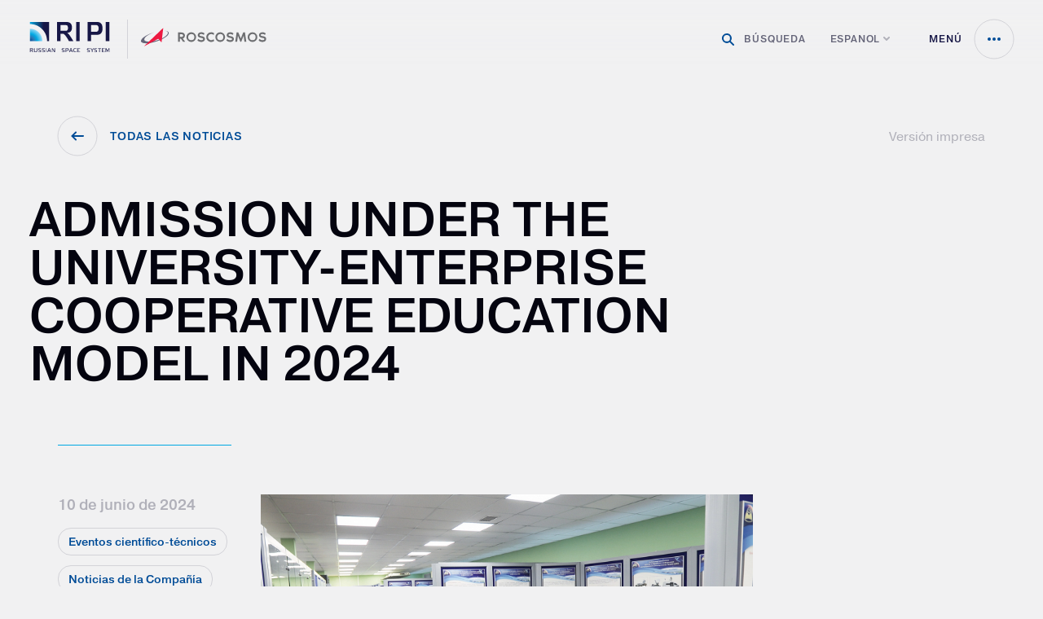

--- FILE ---
content_type: text/html; charset=UTF-8
request_url: https://niitp.ru/es/press-tsentr/novosti/postuplenie-na-tselevoe-obuchenie-2024
body_size: 9752
content:
<!DOCTYPE html>
<html lang="ru" data-controller="overlay-worker webgl-scenes-worker preloader">
  <head>
    <meta charset="utf-8">
    <meta name="viewport" content="width=device-width, initial-scale=1.0, user-scalable=no">
    <meta property="og:title" content="">
    <meta property="og:description" content="">
    <meta property="og:image" content="">
    <meta name="turbolinks-cache-control" content="no-preview">
    <title></title>

        <meta http-equiv="Content-Type" content="text/html; charset=UTF-8" />
<meta name="robots" content="index, follow" />
<meta name="description" content="Научно-исследовательский институт точных приборов" />
<script type="text/javascript">if(!window.BX)window.BX={};if(!window.BX.message)window.BX.message=function(mess){if(typeof mess==='object'){for(let i in mess) {BX.message[i]=mess[i];} return true;}};</script>
<script type="text/javascript">(window.BX||top.BX).message({'JS_CORE_LOADING':'Loading...','JS_CORE_WINDOW_CLOSE':'Close','JS_CORE_WINDOW_EXPAND':'Expand','JS_CORE_WINDOW_NARROW':'Restore','JS_CORE_WINDOW_SAVE':'Save','JS_CORE_WINDOW_CANCEL':'Cancel','JS_CORE_H':'h','JS_CORE_M':'m','JS_CORE_S':'s','JS_CORE_NO_DATA':'- No data -','JSADM_AI_HIDE_EXTRA':'Hide extra items','JSADM_AI_ALL_NOTIF':'All notifications','JSADM_AUTH_REQ':'Authentication is required!','JS_CORE_WINDOW_AUTH':'Log In','JS_CORE_IMAGE_FULL':'Full size','JS_CORE_WINDOW_CONTINUE':'Continue'});</script>

<script type="text/javascript" src="/bitrix/js/main/core/core.min.js?1687951535219752"></script>

<script>BX.setJSList(['/bitrix/js/main/core/core_ajax.js','/bitrix/js/main/core/core_promise.js','/bitrix/js/main/polyfill/promise/js/promise.js','/bitrix/js/main/loadext/loadext.js','/bitrix/js/main/loadext/extension.js','/bitrix/js/main/polyfill/promise/js/promise.js','/bitrix/js/main/polyfill/find/js/find.js','/bitrix/js/main/polyfill/includes/js/includes.js','/bitrix/js/main/polyfill/matches/js/matches.js','/bitrix/js/ui/polyfill/closest/js/closest.js','/bitrix/js/main/polyfill/fill/main.polyfill.fill.js','/bitrix/js/main/polyfill/find/js/find.js','/bitrix/js/main/polyfill/matches/js/matches.js','/bitrix/js/main/polyfill/core/dist/polyfill.bundle.js','/bitrix/js/main/core/core.js','/bitrix/js/main/polyfill/intersectionobserver/js/intersectionobserver.js','/bitrix/js/main/lazyload/dist/lazyload.bundle.js','/bitrix/js/main/polyfill/core/dist/polyfill.bundle.js','/bitrix/js/main/parambag/dist/parambag.bundle.js']);
</script>
<script type="text/javascript">(window.BX||top.BX).message({'pull_server_enabled':'Y','pull_config_timestamp':'1742306770','pull_guest_mode':'N','pull_guest_user_id':'0'});(window.BX||top.BX).message({'PULL_OLD_REVISION':'This page must be reloaded to ensure proper site functioning and to continue work.'});</script>
<script type="text/javascript">(window.BX||top.BX).message({'LANGUAGE_ID':'es','FORMAT_DATE':'MM/DD/YYYY','FORMAT_DATETIME':'MM/DD/YYYY H:MI:SS T','COOKIE_PREFIX':'BITRIX_SM','SERVER_TZ_OFFSET':'10800','UTF_MODE':'Y','SITE_ID':'s3','SITE_DIR':'/es/','USER_ID':'','SERVER_TIME':'1768614662','USER_TZ_OFFSET':'0','USER_TZ_AUTO':'Y','bitrix_sessid':'e3ee4fca5ac896dfc1a35436345c9896'});</script>


<script type="text/javascript" src="/bitrix/js/pull/protobuf/protobuf.min.js?160457586876433"></script>
<script type="text/javascript" src="/bitrix/js/pull/protobuf/model.min.js?160457586814190"></script>
<script type="text/javascript" src="/bitrix/js/rest/client/rest.client.min.js?16045759019240"></script>
<script type="text/javascript" src="/bitrix/js/pull/client/pull.client.min.js?168795131548309"></script>
<script type="text/javascript">
					(function () {
						"use strict";

						var counter = function ()
						{
							var cookie = (function (name) {
								var parts = ("; " + document.cookie).split("; " + name + "=");
								if (parts.length == 2) {
									try {return JSON.parse(decodeURIComponent(parts.pop().split(";").shift()));}
									catch (e) {}
								}
							})("BITRIX_CONVERSION_CONTEXT_s3");

							if (cookie && cookie.EXPIRE >= BX.message("SERVER_TIME"))
								return;

							var request = new XMLHttpRequest();
							request.open("POST", "/bitrix/tools/conversion/ajax_counter.php", true);
							request.setRequestHeader("Content-type", "application/x-www-form-urlencoded");
							request.send(
								"SITE_ID="+encodeURIComponent("s3")+
								"&sessid="+encodeURIComponent(BX.bitrix_sessid())+
								"&HTTP_REFERER="+encodeURIComponent(document.referrer)
							);
						};

						if (window.frameRequestStart === true)
							BX.addCustomEvent("onFrameDataReceived", counter);
						else
							BX.ready(counter);
					})();
				</script>



<script type="text/javascript">var _ba = _ba || []; _ba.push(["aid", "b527c61a4803046f5c8f8cf6818ddac9"]); _ba.push(["host", "niitp.ru"]); (function() {var ba = document.createElement("script"); ba.type = "text/javascript"; ba.async = true;ba.src = (document.location.protocol == "https:" ? "https://" : "http://") + "bitrix.info/ba.js";var s = document.getElementsByTagName("script")[0];s.parentNode.insertBefore(ba, s);})();</script>



    <link rel="stylesheet" href="/public/webpack/app.css?v=1616053152" type="text/css">
      
    <link rel="preload" href="/public/webpack/overlay-worker.js?v=1616053152" data-target="overlay-worker.link" as="fetch" crossorigin>

    <script src="/public/webpack/app.js?v=1616053152" defer></script>
  </head>
  <body class="gray" 
        data-controller="modal-window" data-action="resize@window->overlay-worker#updateCanvasSize keyup@document->modal-window#onKeypress"
      >
    <div id="panel"></div>

    
    <header id="main-header" class="row row--12 header " data-controller="main-header"
      data-action="overlayAnimationProgress@document->main-header#updateStyle">

      <div class="column header__logo-wrapper">
        <div class="header__logo" data-target="main-header.logotype">
          <div class="header__logo-svg">
            <a href="/es/">
                              <svg class="logo logo--nii logo--nii-en" role="img">
                  <use xlink:href="/webpack/icons.svg#nii-logo-en-text"/>
                  <use xlink:href="/webpack/icons.svg#nii-logo-en-symbol-1" fill="url(#nii-logo-en-gradient-dark)"/>
                  <use xlink:href="/webpack/icons.svg#nii-logo-en-symbol-2" fill="url(#nii-logo-en-gradient-light)"/>
                </svg>
                          </a>
          </div>
          <div class="header__logo-svg">
            <a href="https://www.roscosmos.ru/" target="_blank">
                              <svg class="logo logo--poskosmos logo--poskosmos-en"><use xlink:href="/webpack/icons.svg#nii-poskosmos-en"/></svg>
                          </a>
          </div>
        </div>
      </div>
      <div class="column column--2 header__menu" data-controller="main-menu">
        
			<a href="/es/o-kompanii/" class="header-menu__link " data-target="main-menu.link">Compañía</a>
			<a href="/es/produktsiya/napravleniya" class="header-menu__link " data-target="main-menu.link">Direcciones de la producción</a>
			<a href="/es/karera/" class="header-menu__link " data-target="main-menu.link">Carrera</a>
			<a href="/es/press-tsentr/novosti/" class="header-menu__link " data-target="main-menu.link">Centro de prensa</a>
			<a href="/es/kontakty/" class="header-menu__link " data-target="main-menu.link">Contactos</a>
	        <a href="/es/poisk/" class="header-menu__search-button">
            <span class="header-menu__search-icon">
              <svg class="icon icon--search" role="img"><use xlink:href="/public/webpack/icons.svg#search-icon"/></svg>
            </span>
            <span>Búsqueda</span>
        </a>
        <div class="dropdown-language" data-controller="dropdown-language" data-target="dropdown-language.menu">
          <div class="dropdown-language__title" data-action="click->dropdown-language#toggleMenu">
            <span>Espanol</span>
            <svg class="icon" role="img"><use xlink:href="/public/webpack/icons.svg#dropdown-language-icon"/></svg>
          </div>
          <div class="dropdown-language__list-wrapper">
                                        <div class="dropdown-language__list-item " data-action="click->dropdown-language#toggleMenu">
                <a href="//niitp.ru/press-tsentr/novosti/postuplenie-na-tselevoe-obuchenie-2024" data-turbolinks="false">
                  Русский                </a>
              </div>
                                        <div class="dropdown-language__list-item " data-action="click->dropdown-language#toggleMenu">
                <a href="//niitp.ru/en/press-tsentr/novosti/postuplenie-na-tselevoe-obuchenie-2024" data-turbolinks="false">
                  English                </a>
              </div>
                                        <div class="dropdown-language__list-item active" data-action="click->dropdown-language#toggleMenu">
                <a href="//niitp.ru/es/press-tsentr/novosti/postuplenie-na-tselevoe-obuchenie-2024" data-turbolinks="false">
                  Espanol                </a>
              </div>
                                        <div class="dropdown-language__list-item " data-action="click->dropdown-language#toggleMenu">
                <a href="//niitp.ru/cn/press-tsentr/novosti/postuplenie-na-tselevoe-obuchenie-2024" data-turbolinks="false">
                  中文                </a>
              </div>
                      </div>
        </div>
        <button class="header-menu__hamburger button button--icon button--text-from-left" type="button"
          data-controller="button-link" data-action="main-menu#open">
          <span class="button__icon-wrapper">
            <svg class="button__svg" data-target="button-link.container">
              <use xlink:href="/public/webpack/icons.svg#dots-icon" width="16" x="32"/>
            </svg>
          </span>
          <span class="button__text">Menú</span>
        </button>
        <nav class="main-menu" data-target="main-menu.container">
          <button class="main-menu__close button button--icon button--contrast" type="button"
            data-controller="button-link" data-action="main-menu#close">
            <span class="button__icon-wrapper">
              <svg class="button__svg" data-target="button-link.container">
                <use xlink:href="/public/webpack/icons.svg#close-icon" width="24" x="28"/>
              </svg>
            </span>
          </button>

          <div class="main-menu__mobile-panel">
            <a href="/es/poisk/" class="main-menu__mobile-search header-menu__search-button">
              <span class="header-menu__search-icon">
                <svg class="icon icon--search" role="img"><use xlink:href="/public/webpack/icons.svg#search-icon"/></svg>
              </span>
              <span>Búsqueda</span>
            </a>
            <div class="main-menu__mobile-language dropdown-language" data-controller="dropdown-language" data-target="dropdown-language.menu">
              <div class="dropdown-language__title" data-action="click->dropdown-language#toggleMenu">
                <span>Espanol</span>
                <svg class="icon" role="img"><use xlink:href="/public/webpack/icons.svg#dropdown-language-icon"/></svg>
              </div>
              <div class="dropdown-language__list-wrapper">
                                <div class="dropdown-language__list-item " data-action="click->dropdown-language#toggleMenu">
                  <a href="//niitp.ru/press-tsentr/novosti/postuplenie-na-tselevoe-obuchenie-2024" data-turbolinks="false">
                    Русский                  </a>
                </div>
                                <div class="dropdown-language__list-item " data-action="click->dropdown-language#toggleMenu">
                  <a href="//niitp.ru/en/press-tsentr/novosti/postuplenie-na-tselevoe-obuchenie-2024" data-turbolinks="false">
                    English                  </a>
                </div>
                                <div class="dropdown-language__list-item active" data-action="click->dropdown-language#toggleMenu">
                  <a href="//niitp.ru/es/press-tsentr/novosti/postuplenie-na-tselevoe-obuchenie-2024" data-turbolinks="false">
                    Espanol                  </a>
                </div>
                                <div class="dropdown-language__list-item " data-action="click->dropdown-language#toggleMenu">
                  <a href="//niitp.ru/cn/press-tsentr/novosti/postuplenie-na-tselevoe-obuchenie-2024" data-turbolinks="false">
                    中文                  </a>
                </div>
                              </div>
            </div>
          </div>

          <ul class="main-menu__links" data-controller="fade-links-list">
            
			<li class="main-menu__item">
			<a class="main-menu__link" href="/es/o-kompanii/" data-target="fade-links-list.link">Compañía</a>
		</li>
			<li class="main-menu__item">
			<a class="main-menu__link" href="/es/produktsiya/napravleniya" data-target="fade-links-list.link">Direcciones de la producción</a>
		</li>
			<li class="main-menu__item">
			<a class="main-menu__link" href="/es/karera/" data-target="fade-links-list.link">Carrera</a>
		</li>
			<li class="main-menu__item">
			<a class="main-menu__link" href="/es/press-tsentr/novosti/" data-target="fade-links-list.link">Centro de prensa</a>
		</li>
			<li class="main-menu__item">
			<a class="main-menu__link" href="/es/kontakty/" data-target="fade-links-list.link">Contactos</a>
		</li>
	          </ul>
        </nav>
      </div>
    </header>

    <section class="article-page">
  
<header class="page__header">
	<div class="page__header-links">
		<a class="back-link button button--icon" href="/es/press-tsentr/novosti/" data-controller="button-link">
			<span class="button__icon-wrapper">
				<svg class="button__svg" data-target="button-link.container">
					<use xlink:href="/public/webpack/icons.svg#back-arrow" width="16" x="32"/>
				</svg>
			</span>
			<span class="button__text">
					Todas las noticias			</span>
		</a>
		<a href="javascript:(print());" class="print-link">Versión impresa</a>
	</div>
	<div class="row row--13">
		<div class="column column--3">
			<div class="page__header-title">
				<h1>
					Admission under the University-Enterprise Cooperative Education Model in 2024				</h1>
			</div>
		</div>
	</div>
	<div class="row row--112">
		<div class="column">
			<div class="separator-decorative"></div>
		</div>
	</div>
</header>
<div class="article-page__body">
	<div class="row row--112">
		<div class="column">
			<div class="page__buttons-block">
									<div class="date">
						10 de junio de 2024					</div>

				
						<a href="/es/press-tsentr/novosti/?tag=nauchno-tekhnicheskie-meropriyatiya" class="button--tag"><div class="button__text"><span>
		Eventos científico-técnicos	</span></div></a>
	<a href="/es/press-tsentr/novosti/?tag=novosti-kompanii" class="button--tag"><div class="button__text"><span>
		Noticias de la Compañía	</span></div></a>
			</div>
		</div>
		<div class="column column--2">
							<div class="content__article-image">
					<img data-src-webp="/upload/webp/resize_cache/3b7/1619_1079_1/y9fy8fjlh3witsuqsz5iaunl6vkzm2t6.webp" data-src="/upload/resize_cache/iblock/3b7/1619_1079_1/y9fy8fjlh3witsuqsz5iaunl6vkzm2t6.jpg" alt="" class="lazy">
				</div>
						<div class="article-page__content content">
							</div>

					</div>
	</div>
</div>
  <div class="article-page__footer">
    <div class="press-center" data-controller="view-more">
      <header class="press-center__header">
        <div class="row row--111">
          <div class="column">
            <h2>Ver otras publicaciones</h2>
          </div>
        </div>
      </header>
      <div class="press-center__body">
        <div class="row row--11">
          
	<div class="column">
		<ul class="press-center__menu">
							<li class="press-center__menu-item active">
					<a href="/es/press-tsentr/novosti/">Noticias de la Compañía</a>
				</li>
							<li class="press-center__menu-item ">
					<a href="/es/press-tsentr/nauchno-tekhnicheskie-meropriyatiya/">Eventos científico-técnicos</a>
				</li>
							<li class="press-center__menu-item ">
					<a href="/es/press-tsentr/publikatsii-v-smi/">Publicaciones en los medios de comunicación</a>
				</li>
					</ul>
	</div>
          <div class="column">
            					
<div class="press-center__articles press-center__articles--dense-list" data-target="view-more.container">
							
		<article id="bx_3218110189_325" class="news " data-controller="news-illustration" data-action="mouseover->news-illustration#toggle mouseout->news-illustration#toggle resize@window->news-illustration#recalculate">
			<a href="/es/press-tsentr/novosti/ao-nii-tp-provodit-meropriyatiya-po-realizatsii-kompleksa-nedvizhimogo-imushchestva-ispytatelnyy-pol" class="news__link">
				<div class="news__publication-info">
					<time class="news__publication-date" datetime="2025-02-03">
						3 de febrero de 2025					</time>
				</div>
									<h3 class="news__title" data-target="news-illustration.title">
				
				JSC &quot;NII TP&quot; lleva a cabo actividades para la realización del complejo de bienes inmuebles &quot;polígono de Pruebas&quot;				
									</h3>
								

										<div class="news__illustration" data-target="news-illustration.illustration"><div class="news__illustration" data-target="news-illustration.illustration"></div></div>
							</a>
		</article>
							
		<article id="bx_3218110189_326" class="news " data-controller="news-illustration" data-action="mouseover->news-illustration#toggle mouseout->news-illustration#toggle resize@window->news-illustration#recalculate">
			<a href="/es/press-tsentr/novosti/molodye-uchyenye-nii-tp-v-siriuse" class="news__link">
				<div class="news__publication-info">
					<time class="news__publication-date" datetime="2024-12-25">
						25 de diciembre de 2024					</time>
				</div>
									<h3 class="news__title" data-target="news-illustration.title">
				
				RIPI young scientists at “SIRIUS”				
									</h3>
								

											<div class="news__illustration lazy" 
							data-bg-webp="/upload/webp/resize_cache/d6a/960_540_1/8qpcem2c3ma6xlcrwkpsv8875fk517ph.webp"
							data-bg="/upload/resize_cache/iblock/d6a/960_540_1/8qpcem2c3ma6xlcrwkpsv8875fk517ph.jpg"
							data-target="news-illustration.illustration"></div>
											
													</a>
		</article>
							
		<article id="bx_3218110189_324" class="news " data-controller="news-illustration" data-action="mouseover->news-illustration#toggle mouseout->news-illustration#toggle resize@window->news-illustration#recalculate">
			<a href="/es/press-tsentr/novosti/haitech-2024" class="news__link">
				<div class="news__publication-info">
					<time class="news__publication-date" datetime="2024-11-19">
						19 de noviembre de 2024					</time>
				</div>
									<h3 class="news__title" data-target="news-illustration.title">
				
				HI-TECH-2024: RIPI is on a pedestal				
									</h3>
								

											<div class="news__illustration lazy" 
							data-bg-webp="/upload/webp/resize_cache/763/960_540_1/52sy4yfozkj6zo1bcpvicjmf4zxmbk3m.webp"
							data-bg="/upload/resize_cache/iblock/763/960_540_1/52sy4yfozkj6zo1bcpvicjmf4zxmbk3m.jpg"
							data-target="news-illustration.illustration"></div>
											
													</a>
		</article>
							
		<article id="bx_3218110189_322" class="news " data-controller="news-illustration" data-action="mouseover->news-illustration#toggle mouseout->news-illustration#toggle resize@window->news-illustration#recalculate">
			<a href="/es/press-tsentr/novosti/severyanin-m-na-meteore-m" class="news__link">
				<div class="news__publication-info">
					<time class="news__publication-date" datetime="2024-09-17">
						17 de septiembre de 2024					</time>
				</div>
									<h3 class="news__title" data-target="news-illustration.title">
				
				SEVERYANIN-M radar aboard METEOR-M spacecraft				
									</h3>
								

											<div class="news__illustration lazy" 
							data-bg-webp="/upload/webp/resize_cache/dd7/960_540_1/vvhmnzsabv8v2sewn9pgbzsygf1alm85.webp"
							data-bg="/upload/resize_cache/iblock/dd7/960_540_1/vvhmnzsabv8v2sewn9pgbzsygf1alm85.jpg"
							data-target="news-illustration.illustration"></div>
											
													</a>
		</article>
							
		<article id="bx_3218110189_317" class="news " data-controller="news-illustration" data-action="mouseover->news-illustration#toggle mouseout->news-illustration#toggle resize@window->news-illustration#recalculate">
			<a href="/es/press-tsentr/novosti/postuplenie-na-tselevoe-obuchenie-2024" class="news__link">
				<div class="news__publication-info">
					<time class="news__publication-date" datetime="2024-06-10">
						10 de junio de 2024					</time>
				</div>
									<h3 class="news__title" data-target="news-illustration.title">
				
				Admission under the University-Enterprise Cooperative Education Model in 2024				
									</h3>
								

											<div class="news__illustration lazy" 
							data-bg-webp="/upload/webp/resize_cache/420/960_540_1/w19i9zuxx860idbu3l8q3okpswp6pieb.webp"
							data-bg="/upload/resize_cache/iblock/420/960_540_1/w19i9zuxx860idbu3l8q3okpswp6pieb.jpg"
							data-target="news-illustration.illustration"></div>
											
													</a>
		</article>
	</div>

          </div>
        </div>
      </div>
    </div>
  </div>
</section>
    
          
	<section class="card-menu">
		<div class="row">
			<div class="column">
				<div class="card-menu__description">
					Ver también				</div>
			</div>
		</div>

		<div class="card-menu__list">
							<a href="/es/press-tsentr/nauchno-tekhnicheskie-meropriyatiya/" class="card-menu__item" data-controller="button-link">
					<div class="card-menu__title">Eventos científico-técnicos</div>
					<div class="card-menu__button">
            <div class="back-link button button--icon">
              <span class="button__icon-wrapper">
                <svg class="button__svg button__svg--rotate" data-target="button-link.container">
                  <use xlink:href="/public/webpack/icons.svg#back-arrow" width="16" x="32"/>
                </svg>
              </span>
            </div>
          </div>
				</a>
							<a href="/es/press-tsentr/publikatsii-v-smi/" class="card-menu__item" data-controller="button-link">
					<div class="card-menu__title">Publicaciones en los medios de comunicación</div>
					<div class="card-menu__button">
            <div class="back-link button button--icon">
              <span class="button__icon-wrapper">
                <svg class="button__svg button__svg--rotate" data-target="button-link.container">
                  <use xlink:href="/public/webpack/icons.svg#back-arrow" width="16" x="32"/>
                </svg>
              </span>
            </div>
          </div>
				</a>
					</div>
	</section>
        <footer class="footer">
      <nav class="row row--112 footer__navigation">
        
		<div class="column footer__menu">
		
			<a href="/es/o-kompanii/" class="footer__menu-link">Empresa</a>
					
			<a href="/es/press-tsentr/novosti/" class="footer__menu-link">Сentro de Prensa</a>
					
			<a href="/es/produktsiya/napravleniya" class="footer__menu-link">Direcciones de la producción</a>
					
			<a href="/es/karera/" class="footer__menu-link">Carrera</a>
					</div><div class="column footer__menu">
			<a href="/es/kontakty/" class="footer__menu-link">Contactos</a>
						</div>
        <div class="column column--2">
          <div class="footer__contacts">
            <a class="footer__email" href="mailto:info@niitp.ru">info@niitp.ru</a>            <a class="footer__phone" href="tel:+74952313822">+7&nbsp;(495)&nbsp;231-38-22</a> <br>
 <a class="footer__phone" href="tel:+74991812012">+7&nbsp;(495)&nbsp;737-69-58</a>
            
	<ul class="social-menu">
				<li class="social-menu__item">
			<a class="social-menu__link youtube" href="/es/" target="_blank" title="Canal de video de YouTube">
				<svg class="icon" role="img">
					<use xlink:href="/public/webpack/icons.svg#social-youtube"></use>
				</svg>
			</a>
		</li>
				<li class="social-menu__item">
			<a class="social-menu__link facebook" href="/es/" target="_blank" title="Grupo de Facebook">
				<svg class="icon" role="img">
					<use xlink:href="/public/webpack/icons.svg#social-facebook"></use>
				</svg>
			</a>
		</li>
				<li class="social-menu__item">
			<a class="social-menu__link vkontakte" href="/es/" target="_blank" title="Comunidad Vkontakte">
				<svg class="icon" role="img">
					<use xlink:href="/public/webpack/icons.svg#social-vkontakte"></use>
				</svg>
			</a>
		</li>
			</ul>
          </div>
        </div>
      </nav>
      <div class="row footer__about">
        <div class="column">
          <div class="footer__copyright">
            JSC&nbsp;&laquo;NII&nbsp;TP&raquo; &copy;&nbsp;2026 Todos los derechos reservados          </div>
        </div>
        <div class="column footer__gold-site__wrapper">
          <a href="http://goldensite.ru/work/site-or-industrial-fuel-and-energy-company-/6928/" target="_blank" class="footer__gold-site">
            <svg class="icon" role="img">
              <use xlink:href="/public/webpack/icons.svg#gold-site"></use>
            </svg>
            <span class="gold-site__text">
              <div class="gold-site__title">Sitio de oro</div>
              <div class="gold-site__description">
                <span class="gold-site__text-wrap">Mejor sitio en</span>
«Industria»              </div>
            </span>
          </a>
        </div>
        <div class="column footer__gold-site__wrapper">
          <a href="http://goldensite.ru/work/best-design-company-services/6928/" target="_blank" class="footer__gold-site">
            <svg class="icon" role="img">
              <use xlink:href="/public/webpack/icons.svg#gold-site"></use>
            </svg>
            <span class="gold-site__text">
              <div class="gold-site__title">Sitio de oro</div>
              <div class="gold-site__description">
                <span class="gold-site__text-wrap">Segundo lugar:&nbsp;</span>
«El mejor diseño de la empresa, servicio»              </div>
            </span>
          </a>
        </div>
        <div class="column">
          <a class="footer__makeagency" href="https://makeagency.ru" target="_blank">
            <svg class="icon" role="img">
              <use xlink:href="/public/webpack/icons.svg#makeagency-logotype"/>
            </svg>
            <span class="footer__makeagency-text">
              Diseño de sitio web&nbsp;&mdash; Make            </span>
          </a>
        </div>
      </div>
      <div class="footer__gradients" data-controller="footer-gradient" data-action="resize@window->footer-gradient#recalculate" data-target="footer-gradient.wrapper">
        <div class="gradient--dark" data-target="footer-gradient.dark"></div>
        <div class="gradient--light" data-target="footer-gradient.light"></div>
      </div>
    </footer>

    
    <div id="map-modal" class="modal-window map-modal" data-controller="map" data-target="modal-window.window" data-action="resize@window->map#recalculate">
      <div class="map-container" data-target="map.mapContainer">
        <svg xmlns="http://www.w3.org/2000/svg" xmlns:xlink="http://www.w3.org/1999/xlink" viewBox="0 0 1920 1200">
          <defs>
            <linearGradient id="a">
              <stop offset="0" stop-color="#fff"/>
              <stop offset=".2" stop-color="#fff"/>
              <stop offset="1" stop-color="#fff" stop-opacity="0"/>
            </linearGradient>
            <linearGradient gradientUnits="userSpaceOnUse" y2="600" x2="1039.914" y1="600" x1="0" id="d" xlink:href="#a"/>
            <linearGradient y2="350.52" x2="882.178" y1="3.756" x1="880.15" gradientUnits="userSpaceOnUse" id="e" xlink:href="#a"/>
            <linearGradient gradientTransform="matrix(1 0 0 1.73228 882.104 255.656)" gradientUnits="userSpaceOnUse" y2="155" x2="498" y1="137" x1="498" id="b">
              <stop stop-color="#004C97"/>
              <stop stop-color="#00A8E2" offset="1"/>
            </linearGradient>
            <linearGradient gradientTransform="translate(902.456 279.481)" gradientUnits="userSpaceOnUse" y2="-249.506" x2="280.516" y1="37.414" x1="608.086" id="c">
              <stop stop-color="#00A8E2"/>
              <stop stop-color="#171746" offset="1"/>
            </linearGradient>
            <linearGradient y2="155" x2="498" y1="137" x1="498" gradientTransform="matrix(1 0 0 1.73228 882.104 255.656)" gradientUnits="userSpaceOnUse" id="f" xlink:href="#b"/>
            <linearGradient y2="73.929" x2="8.951" y1="-225.502" x1="-226.477" gradientTransform="translate(1574.241 982.812)" gradientUnits="userSpaceOnUse" id="g" xlink:href="#c"/>
          </defs>
          <image xlink:href="/public/webpack/stub/map.png" width="1920" height="1200"/>
          <path class="map__gradient1" opacity=".945" fill="url(#d)" d="M0 0h1920v1200H0z"/>
          <path class="map__gradient2" opacity=".945" fill="url(#e)" d="M0 0h1920v1200H0z"/>
          <path class="map__patch" fill="#f2f2f2" d="M1371.571 502.479h19.787v22.881h-19.787z"/>
          <g class="map__path-otradnoe active" data-target="map.pathOtradnoe">
            <g class="map__nii-mark">
              <path d="M1381.103 493.358c13.255 0 24-10.745 24-24s-10.745-24-24-24-24 10.745-24 24 10.745 24 24 24z" clip-rule="evenodd" fill="#004c97" fill-rule="evenodd"/>
              <path d="M1381.103 531.159a4 4 0 100-8 4 4 0 000 8z" clip-rule="evenodd" fill="#00a8e2" fill-rule="evenodd"/>
              <path fill="url(#b)" d="M1380.103 492.978h2v31.181h-2z"/>
              <path d="M1387.103 463.358v12h-1.285c0-5.858-4.701-10.618-10.537-10.713l-.178-.001v-1.286zm-12 4.2a7.8 7.8 0 017.8 7.67v.13h-7.8z" clip-rule="evenodd" fill="#fff" fill-rule="evenodd"/>
            </g>
            <path d="M918.196 333.122l18.82-29.23 170.934 94.224 107.557 60.271 93.534 53.06 23.976 14.05 20.075 15.322 23.69 7.65 17.47 9.632 2.938-8.926-5.835-3.16-10.19-17.34" fill="none" stroke="url(#c)" stroke-width="2" stroke-linecap="round" stroke-linejoin="round"/>
            <g class="map__metro-mark">
              <path d="M918.083 312.953c8.837 0 16-7.163 16-16 0-8.836-7.163-16-16-16s-16 7.164-16 16c0 8.837 7.163 16 16 16z" clip-rule="evenodd" fill="#d9252a" fill-rule="evenodd"/>
              <path d="M918.083 301.953l2.6-4.41 1.08 2.987h-.872v1.315h5.192v-1.315h-.991l-3.73-9.577-3.279 5.897-3.28-5.897-3.729 9.577h-.991v1.315h5.192v-1.315h-.871l1.08-2.987z" clip-rule="evenodd" fill="#fff" fill-rule="evenodd"/>
              <path d="M918.083 336.953a4 4 0 100-8 4 4 0 000 8z" clip-rule="evenodd" fill="#d9252a" fill-rule="evenodd"/>
              <path fill="#d9252a" d="M917.083 311.953h2v18h-2z"/>
            </g>
          </g>
          <g class="map__path-botanicheskij-sad" data-target="map.pathBotanicheskijSad">
            <g class="map__nii-mark">
              <path d="M1381.103 493.358c13.255 0 24-10.745 24-24s-10.745-24-24-24-24 10.745-24 24 10.745 24 24 24z" clip-rule="evenodd" fill="#004c97" fill-rule="evenodd"/>
              <path d="M1381.103 531.159a4 4 0 100-8 4 4 0 000 8z" clip-rule="evenodd" fill="#00a8e2" fill-rule="evenodd"/>
              <path fill="url(#f)" d="M1380.103 492.978h2v31.181h-2z"/>
              <path d="M1387.103 463.358v12h-1.285c0-5.858-4.701-10.618-10.537-10.713l-.178-.001v-1.286zm-12 4.2a7.8 7.8 0 017.8 7.67v.13h-7.8z" clip-rule="evenodd" fill="#fff" fill-rule="evenodd"/>
            </g>
            <path d="M1728.001 1067.25l15.019-24.666 1.143-18.905-104.649 7.877-181.347-11.79-27.76-11.165-9.921-195.34-8.826-162.057-16.691-49.706-3.199-33.576 2.482-9.821 2.938-8.926-5.835-3.16-10.19-17.34" fill="none" stroke="url(#g)" stroke-width="2" stroke-linecap="round" stroke-linejoin="round"/>
            <g class="map__metro-mark">
              <path d="M1727.975 1046.925c8.837 0 16-7.164 16-16 0-8.837-7.163-16-16-16-8.836 0-16 7.163-16 16 0 8.836 7.164 16 16 16z" clip-rule="evenodd" fill="#d9252a" fill-rule="evenodd"/>
              <path d="M1727.975 1035.925l2.6-4.411 1.08 2.987h-.872v1.315h5.192v-1.315h-.99l-3.73-9.576-3.28 5.896-3.279-5.896-3.73 9.576h-.99v1.315h5.192v-1.315h-.872l1.08-2.987z" clip-rule="evenodd" fill="#fff" fill-rule="evenodd"/>
              <path d="M1727.975 1070.925a4 4 0 100-8 4 4 0 000 8z" clip-rule="evenodd" fill="#d9252a" fill-rule="evenodd"/>
              <path fill="#d9252a" d="M1726.975 1045.924h2v18h-2z"/>
            </g>
          </g>
        </svg>
      </div>
      <div class="modal-window__content">
        <header class="page__header">
          <div class="page__header-links">
            <button class="button button--icon back-link"
              data-controller="button-link"
              data-target="map.button"
              data-action="modal-window#onCloseMap">
              <span class="button__icon-wrapper">
                <svg class="button__svg" data-target="button-link.container">
                  <use xlink:href="/public/webpack/icons.svg#back-arrow" width="16" x="32"/>
                </svg>
              </span>
              <span class="button__text"></span>
            </button>
          </div>
          <div class="row row--13">
            <div class="column column--3">
              <div class="page__header-title">
                <h1>
                Cómo llegar                </h1>
              </div>
            </div>
          </div>
        </header>
        <div class="map-controls__list-wrapper">
          <div class="map-controls__list">
            <div class="map-controls__item active" data-target="map.controllerOtradnoe">
              <div class="map-control__icon">
                <svg class="icon icon--metro" role="img"><use xlink:href="/public/webpack/icons.svg#metro-icon"/></svg>
              </div>
              <div class="map-control__content">
                <div class="map-control__title">
                  Otradnoe                </div>
                <div class="map-control__description">
                  Desde la estación de metro Otradnoe -  primer vagón del centro. Autobuses 238, 71 a la parada Otradnoe.                </div>
              </div>
            </div>
            <div class="map-controls__item" data-target="map.controllerBotanicheskijSad">
              <div class="map-control__icon">
                <svg class="icon icon--metro" role="img"><use xlink:href="/public/webpack/icons.svg#metro-icon"/></svg>
              </div>
              <div class="map-control__content">
                <div class="map-control__title">
                  Botanichesky Sad                </div>
                <div class="map-control__description">
                  Desde la estación de metro Botanichesky Sad  - el último vagón del centro. Autobuses 603, 71 a la parada Otradnoe.                </div>
              </div>
            </div>
          </div>
        </div>
      </div>
    </div>

    <canvas id="overlay-canvas" class="overlay-canvas"
      data-target="overlay-worker.canvas"
      data-turbolinks-permanent></canvas>

    <svg class="svg-defs">
      <defs>
        <linearGradient id="button-gradient" x1="0" y1="0" x2="0" y2="100%">
          <stop stop-color="#aae0f9"/>
          <stop offset="0.5" stop-color="#00a8e2"/>
          <stop offset="0.8" stop-color="#0073b7"/>
          <stop offset="1" stop-color="#171746"/>
        </linearGradient>
        <radialGradient id="nii-logo-gradient-light" cx="0" cy="0" r="1" gradientUnits="userSpaceOnUse" gradientTransform="rotate(-42.303 25.846 10) scale(13.7446)">
          <stop stop-color="#004C97"/>
          <stop offset=".278" stop-color="#2F75B2"/>
          <stop offset=".547" stop-color="#00A8E2"/>
          <stop offset="1" stop-color="#AAE0F9"/>
        </radialGradient>
        <linearGradient id="nii-logo-gradient-dark" x1="14.72" y1="-6.83" x2=".212" y2="-7.254" gradientUnits="userSpaceOnUse">
          <stop stop-color="#171746"/>
          <stop offset="1" stop-color="#00A8E2"/>
        </linearGradient>
        <!-- Temporary gradients for the logotype english version: -->
        <radialGradient id="nii-logo-en-gradient-light" gradientTransform="matrix(12.23154 -11.10092 11.0981 12.22843 0 24)" gradientUnits="userSpaceOnUse" r="1" cy="0" cx="0">
          <stop id="stop892" stop-color="#004C97"/>
          <stop id="stop894" stop-color="#2F75B2" offset=".278"/>
          <stop id="stop896" stop-color="#00A8E2" offset=".547"/>
          <stop id="stop898" stop-color="#AAE0F9" offset="1"/>
        </radialGradient>
        <linearGradient id="nii-logo-en-gradient-dark" gradientUnits="userSpaceOnUse" y2="-8.708" x2=".255" y1="-8.196" x1="17.712">
          <stop stop-color="#171746"/>
          <stop stop-color="#00A8E2" offset="1"/>
        </linearGradient>
      </defs>
    </svg>
  </body>
</html>

--- FILE ---
content_type: image/svg+xml
request_url: https://niitp.ru/public/webpack/icons.svg
body_size: 54687
content:
<svg xmlns="http://www.w3.org/2000/svg" xmlns:xlink="http://www.w3.org/1999/xlink">
  <symbol id="nii-logo-text" viewBox="0 0 123 20">
    <path d="M31.72 11.133h8.4V20h3.664V0H40.12v7.633h-8.4V0H28v20h3.72v-8.867zM64.222 0H59.74c-2.65 4.993-5.637 10.1-8.681 15.093V0h-3.664v20h4.876c2.875-4.563 5.722-9.584 8.315-14.462V20h3.636V0zm20.466 0h-4.482c-2.65 4.993-5.637 10.1-8.68 15.093V0H67.86v20h4.876c2.875-4.563 5.722-9.584 8.315-14.462V20h3.636V0zm14.69 20V3.271H106V0H89.005v3.271h6.624V20h3.748zm11.558-16.729h8.4V20H123V0h-15.784v20h3.72V3.271z"/>
  </symbol>
  <symbol id="nii-logo-symbol-1" viewBox="0 0 123 20">
    <path d="M20 0v20h-2.143c0-9.764-7.836-17.697-17.562-17.855L0 2.143V0h20z"/>
  </symbol>
  <symbol id="nii-logo-symbol-2" viewBox="0 0 123 20">
    <path d="M0 7c7.108 0 12.883 5.704 12.998 12.785L13 20H0V7z"/>
  </symbol>
  <symbol id="nii-logo-rks" viewBox="0 0 123 31.58108">
    <path d="M23.906 25.764c0 .598-.302.867-.888.867-.574 0-.888-.27-.888-.867h.44c0 .341.152.413.46.413.297 0 .46-.072.46-.413zM5.976 31.58c1.385 0 2.04-.526 2.04-2.413 0-1.866-.66-2.372-2.04-2.372s-2.04.506-2.04 2.372c0 1.887.66 2.413 2.04 2.413zm-5.334-1.69v1.598H0v-4.582h2.123c.95 0 1.234.69 1.234 1.532 0 .75-.334 1.452-1.21 1.452zm0-.571h1.36c.436 0 .65-.335.65-.888 0-.617-.214-.959-.624-.959H.642zm3.987-.138c0 1.486.308 1.8 1.347 1.8 1.046 0 1.36-.315 1.36-1.8 0-1.538-.314-1.795-1.36-1.795-1.039 0-1.347.257-1.347 1.795zm6.153 2.4c.396 0 .9-.067 1.24-.172l-.157-.599c-.252.093-.687.153-1.008.153-1.033 0-1.417-.264-1.417-1.802 0-1.544.384-1.755 1.417-1.755.321 0 .757.06 1.008.157l.157-.598a4.932 4.932 0 0 0-1.24-.17c-1.38 0-2.035.486-2.035 2.36 0 1.867.655 2.425 2.035 2.425zm5-.172a4.68 4.68 0 0 1-1.24.171c-1.38 0-2.035-.558-2.035-2.426 0-1.873.655-2.36 2.034-2.36.397 0 .907.073 1.241.171l-.158.598c-.251-.098-.686-.157-1.007-.157-1.033 0-1.417.21-1.417 1.755 0 1.538.384 1.802 1.417 1.802.32 0 .756-.06 1.007-.152l.158.599zm1.568.079a53.201 53.201 0 0 0 2.06-3.602v3.602h.629v-4.582h-.775a58.817 58.817 0 0 1-2.135 3.767v-3.767H16.5v4.582zm4.736 0a53.165 53.165 0 0 0 2.06-3.602v3.602h.63v-4.582H24a58.815 58.815 0 0 1-2.136 3.767v-3.767h-.63v4.582zm6.927-.08a4.67 4.67 0 0 1-1.24.172c-1.38 0-2.034-.558-2.034-2.426 0-1.873.654-2.36 2.034-2.36.396 0 .906.073 1.24.171l-.157.598c-.252-.098-.687-.157-1.007-.157-1.033 0-1.417.21-1.417 1.755 0 1.538.384 1.802 1.417 1.802.32 0 .755-.06 1.007-.152l.158.599zm1.355.08v-2.215c.868.072 1.322.394 2.033 2.215h.762c-.85-2.097-1.296-2.347-1.864-2.518.246-.19.882-.88 1.776-2.064h-.806c-.73 1.019-1.512 1.874-1.901 2.216v-2.216h-.637v4.582zm6.303-3.602a53.13 53.13 0 0 1-2.059 3.602h-.85v-4.582h.63v3.767a58.775 58.775 0 0 0 2.135-3.767h.774v4.582h-.63zm4.919 3.602v-.572h-2.456v-1.57h1.744v-.566h-1.745V27.48h2.457v-.572h-3.092v4.582zm3.155-2.215v2.215h-.636v-4.582h.636v2.216c.391-.343 1.171-1.197 1.902-2.216h.806c-.894 1.184-1.53 1.874-1.776 2.064.567.172 1.014.421 1.864 2.519h-.762c-.711-1.822-1.165-2.145-2.034-2.216zm5.202 2.307c1.386 0 2.04-.526 2.04-2.413 0-1.866-.661-2.372-2.04-2.372-1.38 0-2.04.506-2.04 2.372 0 1.887.66 2.413 2.04 2.413zm-1.348-2.4c0 1.487.308 1.802 1.348 1.802 1.046 0 1.36-.316 1.36-1.801 0-1.538-.315-1.795-1.36-1.795-1.039 0-1.348.257-1.348 1.795zm6.153 2.4c.397 0 .9-.066 1.24-.171l-.157-.599c-.251.093-.686.153-1.008.153-1.032 0-1.417-.264-1.417-1.802 0-1.544.385-1.755 1.417-1.755.322 0 .757.06 1.008.157l.158-.598a4.932 4.932 0 0 0-1.24-.17c-1.38 0-2.035.486-2.035 2.36 0 1.867.655 2.425 2.034 2.425zm2.576-3.825v3.733h-.618v-4.582h.907c.466 1.019.94 2.136 1.33 3.188.402-1.08.847-2.144 1.335-3.188h.856v4.582h-.63v-3.733a99.371 99.371 0 0 0-1.36 3.273h-.491a80.639 80.639 0 0 0-1.33-3.274zm5.85 3.733a53.201 53.201 0 0 0 2.06-3.602v3.602h.63v-4.582h-.775a58.817 58.817 0 0 1-2.135 3.767v-3.767h-.63v4.582h.85zm6.683-4.582v4.582h-.637V29.95c-.176.125-.61.243-1.077.243-.97 0-1.606-.256-1.606-1.577v-1.71h.643v1.637c0 .861.308 1.026 1.051 1.026.549 0 .99-.158.99-.447v-2.216h.635zm4.288 4.582v-.572h-2.457v-1.57h1.746v-.566h-1.746V27.48h2.457v-.572h-3.092v4.582zm3.823-.08a4.68 4.68 0 0 1-1.24.172c-1.38 0-2.035-.558-2.035-2.426 0-1.873.655-2.36 2.034-2.36.397 0 .906.073 1.241.171l-.158.598c-.252-.098-.686-.157-1.007-.157-1.033 0-1.417.21-1.417 1.755 0 1.538.384 1.802 1.417 1.802.32 0 .755-.06 1.007-.152l.158.599zm1.354.08v-2.215c.868.072 1.322.394 2.034 2.215h.762c-.85-2.097-1.297-2.347-1.865-2.518.246-.19.882-.88 1.777-2.064h-.807c-.73 1.019-1.511 1.874-1.901 2.216v-2.216h-.637v4.582zm6.304-3.602a53.13 53.13 0 0 1-2.06 3.602h-.85v-4.582h.63v3.767a59.02 59.02 0 0 0 2.135-3.767h.775v4.582h-.63zm4.918 3.602v-.572h-2.456v-1.57h1.745v-.566h-1.745V27.48h2.456v-.572h-3.093v4.582zm5.56-.08c-.34.106-.843.172-1.24.172-1.379 0-2.034-.558-2.034-2.426 0-1.873.655-2.36 2.034-2.36.42.004.836.061 1.24.171l-.156.598c-.252-.098-.687-.157-1.008-.157-1.033 0-1.417.21-1.417 1.755 0 1.538.384 1.802 1.417 1.802.321 0 .756-.06 1.008-.152l.157.599zm1.569.08a53.13 53.13 0 0 0 2.06-3.602v3.602h.63v-4.582h-.775a59.02 59.02 0 0 1-2.135 3.767v-3.767h-.63v4.582zm6.928-.08a4.68 4.68 0 0 1-1.241.172c-1.38 0-2.034-.558-2.034-2.426 0-1.873.654-2.36 2.034-2.36.396 0 .907.073 1.24.171l-.157.598c-.252-.098-.687-.157-1.007-.157-1.033 0-1.417.21-1.417 1.755 0 1.538.384 1.802 1.417 1.802.32 0 .755-.06 1.007-.152l.158.599zm2.298.08v-4.01h1.5v-.572h-3.654v.572h1.506v4.01zm5.215-.572v.572h-3.093v-4.582h3.093v.572h-2.457v1.301h1.745v.565h-1.745v1.572zm1.398.572v-3.733c.467 1.08.91 2.172 1.329 3.273h.49c.434-1.1.888-2.191 1.361-3.274v3.734h.63v-4.582h-.857a42.897 42.897 0 0 0-1.335 3.188 48.242 48.242 0 0 0-1.328-3.188h-.908v4.582zm8.401-1.38c0 .887-.371 1.38-1.115 1.38h-2.292v-4.582h.642v1.782h1.593c.901 0 1.172.604 1.172 1.42zM123 31.49v-4.582h-.642v4.582zm-3.848-.559h1.53c.397 0 .542-.315.542-.828 0-.525-.176-.855-.567-.855h-1.505z" clip-rule="evenodd" fill-rule="evenodd"/>
  </symbol>
  <symbol id="nii-logo-en-text" viewBox="0 0 101 39">
    <path fill-rule="evenodd" clip-rule="evenodd" d="M100 24.078h-4.478V.014h4.477v24.064zm-23.029-7.94v7.94h-4.477V.015h12.314c4.986 0 6.58 3.556 6.58 8.251 0 4.143-1.934 7.872-6.48 7.872h-7.937zm0-12.257v8.459h6.581c1.865 0 2.917-1.38 2.917-4.108 0-2.935-.983-4.35-2.815-4.35H76.97zM62.625 24.078h-4.477V.014h4.477v24.064zm-9.73-17.055c0 3.452-1.493 6.422-6.208 6.594 1.628.587 3.765 3.418 7.903 10.461h-5.53c-3.696-6.594-5.901-9.183-7.428-9.183h-3.154v9.183H34V.015h12.313c4.987 0 6.581 3.141 6.581 7.008zM45.26 3.881h-6.783v7.25h6.682c1.73 0 2.748-1.173 2.748-3.521 0-2.52-.984-3.729-2.647-3.729zm-31.26 32.731c0 1.092-.741 1.484-2.036 1.484-.49 0-1.071-.084-1.456-.21l.175-.616c.3.098.833.175 1.267.175.819 0 1.295-.175 1.295-.798 0-.427-.224-.735-1.176-.819-1.127-.091-1.645-.42-1.645-1.316 0-1.099.742-1.512 2.023-1.512a5.18 5.18 0 0 1 1.414.203l-.168.623c-.252-.098-.798-.175-1.246-.175-.82 0-1.26.182-1.26.798 0 .427.23.651 1.155.728 1.148.105 1.659.525 1.659 1.435zM.708 36.01v1.988H0v-4.879h2.359c1.057 0 1.365.651 1.365 1.421 0 .686-.322 1.295-1.344 1.309.343.119.875.819 1.673 2.149h-.889c-.77-1.351-1.316-1.988-1.659-1.988H.707zm0-.602h1.512c.462 0 .714-.301.714-.819 0-.567-.245-.868-.686-.868H.707v1.687zm6.395 2.688c1.274 0 2.01-.301 2.01-1.68v-3.297h-.715v3.227c0 .903-.413 1.106-1.295 1.106-.903 0-1.288-.217-1.288-1.106v-3.227h-.72v3.297c0 1.379.741 1.68 2.008 1.68zm9.564 0c1.295 0 2.037-.392 2.037-1.484 0-.91-.511-1.33-1.66-1.435-.923-.077-1.154-.301-1.154-.728 0-.616.44-.798 1.26-.798.448 0 .994.077 1.246.175l.168-.623A5.18 5.18 0 0 0 17.149 33c-1.281 0-2.023.413-2.023 1.512 0 .896.518 1.225 1.645 1.316.952.084 1.176.392 1.176.819 0 .623-.476.798-1.295.798-.434 0-.966-.077-1.267-.175l-.175.616c.385.126.966.21 1.456.21zm4.141-4.977v4.879H20.1v-4.879h.707zm1.74 4.879c.14-.441.287-.896.441-1.358h2.261c.143.4.296.782.434 1.129v.001l.001.002.09.226h.798c-.567-1.323-1.274-3.269-1.799-4.879h-1.155a77.973 77.973 0 0 0-1.806 4.879h.735zm.644-1.967h1.848c-.28-.77-.546-1.582-.777-2.324h-.196a59.664 59.664 0 0 0-.875 2.324zm5.045 1.967v-4.025a67.562 67.562 0 0 1 2.366 4.025h.868v-4.879h-.714v3.822a57.29 57.29 0 0 0-2.275-3.822h-.945v4.879h.7zm47.141-1.386c0 1.092-.742 1.484-2.037 1.484-.49 0-1.071-.084-1.456-.21l.175-.616c.301.098.833.175 1.267.175.819 0 1.295-.175 1.295-.798 0-.427-.224-.735-1.176-.819-1.127-.091-1.645-.42-1.645-1.316 0-1.099.742-1.512 2.023-1.512a5.18 5.18 0 0 1 1.414.203l-.168.623c-.252-.098-.798-.175-1.246-.175-.819 0-1.26.182-1.26.798 0 .427.231.651 1.155.728 1.148.105 1.659.525 1.659 1.435zm3.272-.84v2.226h-.714v-2.226a42.287 42.287 0 0 0-1.995-2.653h.924c.476.595.987 1.295 1.463 2.002a32.526 32.526 0 0 0 1.414-2.002h.847a47.045 47.045 0 0 1-1.939 2.653zm3.731 2.324c1.295 0 2.037-.392 2.037-1.484 0-.91-.511-1.33-1.659-1.435-.924-.077-1.155-.301-1.155-.728 0-.616.441-.798 1.26-.798.448 0 .994.077 1.246.175l.168-.623A5.18 5.18 0 0 0 82.863 33c-1.281 0-2.023.413-2.023 1.512 0 .896.518 1.225 1.645 1.316.952.084 1.176.392 1.176.819 0 .623-.476.798-1.295.798-.434 0-.966-.077-1.267-.175l-.175.616c.385.126.966.21 1.456.21zm5.544-4.368v4.27h-.721v-4.27H85.53v-.609h4.06v.609h-1.666zm6.143 4.27v-.609h-2.73v-1.673h1.939v-.602h-1.939v-1.386h2.73v-.609H90.63v4.879h3.437zm1.819-3.976v3.976H95.2v-4.879h1.008a50.234 50.234 0 0 1 1.477 3.395 44.444 44.444 0 0 1 1.484-3.395h.952v4.879h-.7v-3.976a103.153 103.153 0 0 0-1.512 3.486h-.546a83.797 83.797 0 0 0-1.477-3.486zm-52.309 2.59c0 1.092-.742 1.484-2.037 1.484-.49 0-1.071-.084-1.456-.21l.175-.616c.301.098.833.175 1.267.175.819 0 1.295-.175 1.295-.798 0-.427-.224-.735-1.176-.819-1.127-.091-1.645-.42-1.645-1.316 0-1.099.742-1.512 2.023-1.512a5.18 5.18 0 0 1 1.414.203l-.168.623c-.252-.098-.798-.175-1.246-.175-.819 0-1.26.182-1.26.798 0 .427.231.651 1.155.728 1.148.105 1.659.525 1.659 1.435zm2.104 1.386v-1.701h1.673c.973 0 1.344-.749 1.344-1.547 0-.896-.315-1.631-1.372-1.631h-2.359v4.879h.714zm1.512-2.31h-1.512v-1.967h1.54c.455 0 .693.364.693 1.022 0 .588-.238.945-.72.945zm3.267.952a99.49 99.49 0 0 0-.441 1.358h-.735a77.973 77.973 0 0 1 1.806-4.879h1.155c.525 1.61 1.232 3.556 1.799 4.879h-.798l-.09-.224v-.001l-.001-.003c-.14-.348-.291-.73-.434-1.13H50.46zm.203-.609h1.848c-.28-.77-.546-1.582-.777-2.324h-.196a59.664 59.664 0 0 0-.875 2.324zm7.725 1.883a5.426 5.426 0 0 1-1.38.182c-1.532 0-2.26-.595-2.26-2.583 0-1.995.728-2.513 2.26-2.513a5.71 5.71 0 0 1 1.38.182l-.175.637c-.28-.105-.763-.168-1.12-.168-1.148 0-1.575.224-1.575 1.869 0 1.638.427 1.918 1.575 1.918.357 0 .84-.063 1.12-.161l.175.637zm4.575.084v-.609h-2.73v-1.673h1.94v-.602h-1.94v-1.386h2.73v-.609h-3.437v4.879h3.437z"/>
  </symbol>
  <symbol id="nii-logo-en-symbol-1" viewBox="0 0 101 39">
    <path d="M24.065 0v24h-2.578c0-11.716-9.429-21.236-21.132-21.426L0 2.571V0h24.065z" clip-rule="evenodd" fill-rule="evenodd"/>
  </symbol>
  <symbol id="nii-logo-en-symbol-2" viewBox="0 0 101 39">
    <path d="M0 8.4c8.553 0 15.502 6.845 15.64 15.342l.002.258H0V8.4z" clip-rule="evenodd" fill-rule="evenodd"/>
  </symbol>
  <symbol id="nii-poskosmos" viewBox="0 0 160 24">
    <path fill-rule="evenodd" clip-rule="evenodd" d="M17.99 5.444l-.152.042C8.017 8.265.056 13.333.056 16.804c0 3.471 7.962 4.033 17.78 1.254 9.82-2.78 17.782-7.847 17.782-11.318 0-1.821-2.196-2.841-5.7-2.998 2.867.26 4.623 1.25 4.555 2.892-.132 3.168-7.001 7.561-15.34 9.812-8.338 2.25-14.994 1.507-14.862-1.66.124-2.96 6.128-6.99 13.718-9.342zm33.886 2.851c1.09 0 1.965.578 1.965 1.683 0 .98-.876 1.682-1.965 1.682h-2.245V8.295h2.245zm.282 5.608c2.49 0 3.93-1.928 3.93-3.925 0-2.279-1.422-3.925-4.493-3.925h-4.21v11.775h2.245v-3.925h2.528zm15.514-1.963a3.922 3.922 0 00-3.932-3.924 3.92 3.92 0 00-3.929 3.924 3.921 3.921 0 003.93 3.926 3.923 3.923 0 003.93-3.926zm2.246 0c0 3.4-2.774 6.17-6.178 6.17-3.403 0-6.175-2.77-6.175-6.17 0-3.399 2.772-6.168 6.175-6.168 3.404 0 6.178 2.77 6.178 6.168zm11.652 4.75l-.86-2.033a4.064 4.064 0 01-2.93 1.21c-2.246 0-4.071-1.753-4.071-3.927 0-2.173 1.825-3.924 4.071-3.924a4.18 4.18 0 012.93 1.191l.86-2.033c-.999-.911-2.51-1.402-3.825-1.402-3.457 0-6.282 2.769-6.282 6.168 0 3.4 2.825 6.17 6.282 6.17 1.316 0 2.826-.51 3.825-1.42zm12.452 1.138h-2.843l-4.458-5.152v5.152h-2.246V6.052h2.246v4.872l4.177-4.872h2.843l-5.054 5.625 5.335 6.151zm6.644-9.812a3.92 3.92 0 013.931 3.924 3.922 3.922 0 01-3.931 3.926 3.922 3.922 0 01-3.93-3.926 3.921 3.921 0 013.93-3.924zm0 10.094c3.405 0 6.177-2.77 6.177-6.17 0-3.399-2.772-6.168-6.177-6.168-3.404 0-6.176 2.77-6.176 6.168 0 3.4 2.772 6.17 6.176 6.17zm16.969-3.453l.86 2.033c-1 .91-2.509 1.42-3.825 1.42-3.457 0-6.282-2.77-6.282-6.17s2.825-6.168 6.282-6.168c1.316 0 2.825.49 3.825 1.402l-.86 2.033a4.18 4.18 0 00-2.929-1.191c-2.247 0-4.072 1.751-4.072 3.924 0 2.174 1.825 3.926 4.072 3.926a4.064 4.064 0 002.929-1.21zm14.33 3.171h2.387l-1.685-11.776h-2.245l-3.089 7.572-3.088-7.572h-2.246l-1.685 11.776h2.387l.983-7.71 3.089 7.71h1.123l3.087-7.71.982 7.71zm13.697-5.888a3.92 3.92 0 00-3.931-3.924 3.921 3.921 0 00-3.931 3.924 3.922 3.922 0 003.931 3.926 3.922 3.922 0 003.931-3.926zm2.246 0c0 3.4-2.772 6.17-6.177 6.17s-6.176-2.77-6.176-6.17c0-3.399 2.771-6.168 6.176-6.168 3.405 0 6.177 2.77 6.177 6.168zm11.652 4.75l-.86-2.033a4.068 4.068 0 01-2.93 1.21c-2.246 0-4.071-1.753-4.071-3.927 0-2.173 1.825-3.924 4.071-3.924 1.14 0 2.175.454 2.93 1.191l.86-2.033c-1-.911-2.509-1.402-3.825-1.402-3.457 0-6.282 2.769-6.282 6.168 0 3.4 2.825 6.17 6.282 6.17 1.316 0 2.825-.51 3.825-1.42z"/>
    <path fill-rule="evenodd" clip-rule="evenodd" d="M3.914 23.737L28.564.104 26.33 18.682l-4.076-4.66-18.34 9.715z" fill="#ED1941"/>
  </symbol>
  <symbol id="nii-poskosmos-en" viewBox="0 0 155 24">
    <path d="M17.07 5.374l.146-.04c-7.286 2.26-13.05 6.134-13.169 8.979-.127 3.044 6.263 3.759 14.268 1.596 8.004-2.164 14.599-6.387 14.725-9.432.066-1.578-1.62-2.53-4.373-2.78 3.364.15 5.472 1.131 5.472 2.882 0 3.336-7.644 8.207-17.07 10.88C7.645 20.128 0 19.588 0 16.252c0-3.337 7.644-8.208 17.07-10.88" fill="#656579"/>
    <path d="M3.703 22.917L27.366.2l-2.145 17.858-3.912-4.48z" fill="#ed1941"/>
    <path d="M153.651 13.862c0 2.032-1.559 3.66-4.575 3.66-2.913 0-4.438-1.695-4.641-1.898l1.084-1.898c.999 1.136 2.508 1.628 3.592 1.628 1.507 0 2.371-.56 2.371-1.356 0-.797-.813-1.203-2.304-1.423-3.235-.492-4.337-1.694-4.337-3.422 0-1.898 1.543-3.557 4.372-3.557a6.1 6.1 0 0 1 3.896 1.389l-.916 1.863a4.78 4.78 0 0 0-3.015-1.084c-1.151 0-2.168.321-2.168 1.236 0 .778.661 1.067 2.304 1.338 2.491.407 4.337 1.085 4.337 3.524m-16.769 3.66a5.972 5.972 0 0 0 5.963-5.965 5.97 5.97 0 0 0-5.963-5.961 5.97 5.97 0 0 0-5.963 5.961 5.972 5.972 0 0 0 5.963 5.965zm0-9.758a3.788 3.788 0 0 1 3.795 3.793 3.79 3.79 0 0 1-3.795 3.797 3.79 3.79 0 0 1-3.795-3.797c0-2.1 1.694-3.793 3.795-3.793zm-22.846 6.098c0 2.032-1.559 3.66-4.574 3.66-2.914 0-4.439-1.695-4.642-1.898l1.084-1.898c1 1.136 2.508 1.628 3.592 1.628 1.507 0 2.372-.56 2.372-1.356 0-.797-.813-1.203-2.304-1.423-3.236-.492-4.338-1.694-4.338-3.422 0-1.898 1.543-3.557 4.372-3.557.507 0 2.235.032 3.896 1.389l-.915 1.863a4.78 4.78 0 0 0-3.015-1.084c-1.152 0-2.169.321-2.169 1.236 0 .778.661 1.067 2.304 1.338 2.491.407 4.337 1.085 4.337 3.524m15.241 3.388h-2.304l-.949-7.453-2.981 7.453h-1.084l-2.982-7.453-.949 7.453h-2.304l1.626-11.384h2.169l2.981 7.319 2.982-7.319h2.169zm-32.011.272a5.972 5.972 0 0 0 5.963-5.965 5.97 5.97 0 0 0-5.963-5.961 5.97 5.97 0 0 0-5.962 5.961 5.972 5.972 0 0 0 5.962 5.965zm0-9.758a3.788 3.788 0 0 1 3.795 3.793 3.79 3.79 0 0 1-3.795 3.797 3.79 3.79 0 0 1-3.794-3.797c0-2.1 1.694-3.793 3.794-3.793zm-18.779 6.098c0 2.032-1.558 3.66-4.573 3.66-2.915 0-4.439-1.695-4.642-1.898l1.084-1.898c1 1.136 2.507 1.628 3.59 1.628 1.509 0 2.372-.56 2.372-1.356 0-.797-.812-1.203-2.302-1.423-3.237-.492-4.338-1.694-4.338-3.422 0-1.898 1.542-3.557 4.37-3.557.51 0 2.237.032 3.898 1.389l-.916 1.863c-.253-.22-1.372-1.084-3.014-1.084-1.154 0-2.17.321-2.17 1.236 0 .778.66 1.067 2.304 1.338 2.49.407 4.337 1.085 4.337 3.524m10.574.322l.83 1.966c-.966.88-2.422 1.372-3.693 1.372-3.336 0-6.065-2.677-6.065-5.964 0-3.286 2.729-5.962 6.065-5.962 1.27 0 2.727.473 3.693 1.354l-.83 1.965a4.035 4.035 0 0 0-2.829-1.15c-2.168 0-3.93 1.693-3.93 3.792 0 2.101 1.762 3.797 3.93 3.797 1.118 0 2.117-.44 2.83-1.17m-40.052-.728l2.558 3.794h2.643l-2.88-3.964c1.678-.508 2.608-2.033 2.608-3.625 0-2.203-1.372-3.795-4.337-3.795h-4.065V17.25h2.168v-3.794h1.304zm.864-2.169h-2.169V8.035h2.169c1.051 0 1.897.558 1.897 1.626 0 .948-.846 1.626-1.897 1.626zm11.844 6.235a5.973 5.973 0 0 0 5.964-5.965 5.972 5.972 0 0 0-5.964-5.961 5.97 5.97 0 0 0-5.962 5.961 5.972 5.972 0 0 0 5.962 5.965zm0-9.758a3.789 3.789 0 0 1 3.796 3.793 3.79 3.79 0 0 1-3.796 3.797 3.789 3.789 0 0 1-3.794-3.797c0-2.1 1.694-3.793 3.794-3.793z"/>
  </symbol>
  <symbol id="back-arrow" viewBox="0 0 16 11">
    <path fill-rule="evenodd" clip-rule="evenodd" d="M15 6.484H3.841l2.936 2.853a.957.957 0 01.09 1.277l-.089.1a1.018 1.018 0 01-1.415 0L0 5.5 5.363.286a1.018 1.018 0 011.415 0 .956.956 0 01.089 1.278l-.09.099-2.936 2.853H15c.552 0 1 .44 1 .984a.992.992 0 01-1 .984z" stroke="none"/>
  </symbol>
  <symbol id="search-icon" viewBox="0 0 15 15">
    <path fill-rule="evenodd" clip-rule="evenodd" d="M5.952 0a5.952 5.952 0 014.851 9.4l3.906 3.907a.992.992 0 01-1.402 1.402L9.4 10.803A5.952 5.952 0 115.952 0zm0 1.984a3.968 3.968 0 100 7.936 3.968 3.968 0 000-7.936z"/>
  </symbol>
  <symbol id="dropdown-language-icon" viewBox="0 0 8 5">
    <path fill-rule="evenodd" clip-rule="evenodd" d="M.306 1.768a1.029 1.029 0 010-1.465 1.051 1.051 0 011.478 0L4 2.5 6.216.303a1.051 1.051 0 011.478 0c.408.405.408 1.06 0 1.465L4.739 4.697a1.052 1.052 0 01-1.387.08l-.09-.08-2.956-2.93z" />
  </symbol>
  <symbol id="dots-icon" viewBox="0 0 16 4">
    <path d="M8 4a2 2 0 100-4 2 2 0 000 4zM2 4a2 2 0 100-4 2 2 0 000 4zM14 4a2 2 0 100-4 2 2 0 000 4z" stroke="none"/>
  </symbol>
  <symbol id="link-arrow-icon" viewBox="0 0 10 10">
    <path fill-rule="evenodd" clip-rule="evenodd" d="M1.657 9.71l6.36-6.36-.058 2.631a.94.94 0 00.824.95l.13.006a1 1 0 00.983-.981l.086-4.92A1 1 0 008.965.017l-4.92.086a1 1 0 00-.982.982.94.94 0 00.825.948l.13.007 2.632-.057L.29 8.343A.974.974 0 00.28 9.72a.974.974 0 001.377-.01z"/>
  </symbol>
  <symbol id="social-youtube" viewBox="0 0 40 40">
    <path d="M17.7488 22.9864V16.935L23.374 19.9612L17.7488 22.9864ZM28.8464 16.8128C28.7463 15.6889 28.0318 14.272 26.5636 14.2212C22.4638 13.9626 17.6068 13.892 13.4329 14.2212C12.138 14.3574 11.2502 15.8368 11.1536 16.9605C10.9488 19.3208 10.9488 20.6641 11.1536 23.0244C11.2515 24.1481 12.1165 25.6359 13.4352 25.792C17.6587 26.0506 22.492 26.0875 26.5658 25.792C27.8439 25.5842 28.7496 24.1481 28.8474 23.0244C29.051 20.663 29.051 19.1731 28.8464 16.8128Z" fill="#fff"/>
  </symbol>
  <symbol id="social-facebook" viewBox="0 0 40 40">
    <path d="M22.7364 13.0027L21.0573 13C19.1712 13 17.9526 14.3525 17.9526 16.4455V18.0343H16.2645C16.1184 18.0343 16 18.1616 16 18.3194V20.6216C16 20.7787 16.1184 20.9067 16.2645 20.9067H17.9526V26.7149C17.9526 26.872 18.0703 27 18.2163 27H20.4187C20.5649 27 20.6825 26.872 20.6825 26.7149V20.9067H22.656C22.802 20.9067 22.9205 20.7787 22.9205 20.6216L22.9212 18.3194C22.9212 18.244 22.8936 18.1716 22.8436 18.1175C22.7943 18.0642 22.7271 18.0343 22.6567 18.0343H20.6825V16.6874C20.6825 16.0402 20.8251 15.7116 21.6052 15.7116L22.7357 15.7109C22.8816 15.7109 23 15.5829 23 15.4258V13.2887C23 13.1307 22.8816 13.0035 22.7364 13.0027Z" fill="#fff"/>
  </symbol>
  <symbol id="social-vkontakte" viewBox="0 0 40 40">
    <path d="M28.5641 15.7448C28.6961 15.3155 28.5641 15 27.9354 15H25.8568C25.3283 15 25.0846 15.2725 24.9525 15.573C24.9525 15.573 23.8955 18.0848 22.398 19.7162C21.9136 20.1885 21.6934 20.3388 21.4291 20.3388C21.2969 20.3388 21.1057 20.1885 21.1057 19.7592V15.7448C21.1057 15.2296 20.9523 15 20.5118 15H17.2454C16.9151 15 16.7164 15.2391 16.7164 15.4658C16.7164 15.9541 17.4652 16.0669 17.5424 17.4407V20.4247C17.5424 21.0789 17.4212 21.1976 17.157 21.1976C16.4523 21.1976 14.7382 18.6746 13.7216 15.7878C13.5224 15.2267 13.3225 15 12.7913 15H10.7127C10.1188 15 10 15.2725 10 15.573C10 16.1097 10.7046 18.7717 13.2811 22.2924C14.9988 24.6966 17.4189 26 19.621 26C20.9422 26 21.1057 25.7105 21.1057 25.2119V23.3947C21.1057 22.8158 21.2309 22.7003 21.6493 22.7003C21.9575 22.7003 22.4861 22.8505 23.7193 24.0097C25.1287 25.3837 25.3611 26 26.1538 26H28.2324C28.8263 26 29.1232 25.7105 28.9519 25.1392C28.7645 24.5699 28.0915 23.7438 27.1987 22.7647C26.7143 22.2064 25.9875 21.6055 25.7673 21.3049C25.4589 20.9184 25.5471 20.7466 25.7673 20.4032C25.7673 20.4032 28.2998 16.9256 28.5641 15.7448Z" fill="#fff"/>
  </symbol>
  <symbol id="play-icon" viewBox="0 0 14 18">
    <path clip-rule="evenodd" d="M1 2.869a1 1 0 0 1 1.555-.833l9.197 6.132a1 1 0 0 1 0 1.664l-9.197 6.131A1 1 0 0 1 1 15.133V2.869z" fill="none" stroke-width="2"/>
  </symbol>
  <symbol id="plus-icon" viewBox="0 0 12 12">
    <rect x="5" width="2" height="12" rx="1" stroke="none" />
    <rect x="0" y="5" width="12" height="2" rx="1" stroke="none"/>
  </symbol>
  <symbol id="plus-button-icon" viewBox="0 0 24 24">
    <path fill-rule="evenodd" clip-rule="evenodd" d="M12 0a1 1 0 011 1v10h10a1 1 0 110 2H13v10a1 1 0 11-2 0V13H1a1 1 0 110-2h10V1a1 1 0 011-1z" />
  </symbol>
  <symbol id="prev-icon" viewBox="0 0 9 16">
    <path fill-rule="evenodd" clip-rule="evenodd" d="M8.71 14.226c.354.37.384.956.089 1.363l-.088.106a.96.96 0 01-1.404 0L.654 8.69a1 1 0 010-1.378L7.307.305a.96.96 0 011.404 0c.353.37.383.956.087 1.363l-.088.106L2.82 8l5.89 6.226z" stroke="none"/>
  </symbol>
  <symbol id="close-icon" viewBox="0 0 24 24">
    <path fill-rule="evenodd" clip-rule="evenodd" d="M17.657 6.343a1 1 0 010 1.415L13.414 12l4.243 4.243a1 1 0 01-1.414 1.414L12 13.414l-4.243 4.243a1 1 0 01-1.414-1.414L10.586 12 6.343 7.758a1 1 0 111.414-1.415L12 10.586l4.243-4.243a1 1 0 011.414 0z" stroke="none" />
  </symbol>
  <symbol id="dropdown-arrow" viewBox="0 0 9 16">
    <path fill-rule="evenodd" clip-rule="evenodd" d="M8.71 14.226c.354.37.384.956.089 1.363l-.088.106a.96.96 0 01-1.404 0L.654 8.69a1 1 0 010-1.378L7.307.305a.96.96 0 011.404 0c.353.37.383.956.087 1.363l-.088.106L2.82 8l5.89 6.226z" fill="#fff"/>
  </symbol>
  <symbol id="makeagency-logotype" viewBox="0 0 32 32">
    <path d="M16 32C24.8366 32 32 24.8366 32 16C32 7.16344 24.8366 0 16 0C7.16344 0 0 7.16344 0 16C0 24.8366 7.16344 32 16 32Z"/>
    <path fill-rule="evenodd" clip-rule="evenodd" d="M18.0149 18.3168H16.7368L18.3824 20.2623H17.4474L15.0016 17.5449H15.6347H17.2782C19.3458 17.5449 21.0209 15.9256 21.0209 13.9405C21.0209 13.0857 20.7094 12.2926 20.19 11.676C19.5641 10.7448 20.2869 10.0622 20.9286 10.0622C20.7659 9.33511 19.8771 9.28069 19.8771 9.28069C19.778 8.9943 19.5265 8.57129 19.0382 8.57129H17.7614C17.7446 8.57129 17.7282 8.57378 17.7121 8.57623L17.7121 8.57623C17.6984 8.57829 17.6851 8.58033 17.6718 8.58079C17.0439 8.64795 16.4351 9.10628 17.0433 10.0091L17.0436 10.0094C17.0591 10.031 17.9131 11.2163 17.9131 12.435C17.9131 14.5133 16.1595 16.3388 13.9948 16.3388H10.0089H9.24023H5.14282C5.14282 17.0142 5.67453 17.5449 6.33055 17.5449H8.91627H13.7677L16.0615 20.2623H8.91627V22.2701H23.8468V20.2623H19.7691L18.0149 18.3168ZM16.2372 14.7807C16.8646 14.1494 17.2245 13.2964 17.2245 12.4435C17.2245 11.415 16.466 10.3496 16.4582 10.339L16.4536 10.3312L16.4485 10.3227C16.2797 10.0737 16.1841 9.85405 16.1386 9.65277L10.4285 15.7812H13.8892C14.7657 15.7812 15.5996 15.4223 16.2372 14.7807ZM6.27548 22.2701H8.16323V20.2424H6.27548V22.2701ZM24.6588 22.2856V20.2584L26.2857 21.2282L24.6588 22.2856ZM18.4749 9.90512C18.6617 9.90512 18.8129 9.75995 18.8129 9.58072C18.8129 9.40149 18.6617 9.25627 18.4749 9.25627C18.2882 9.25627 18.1369 9.40149 18.1369 9.58072C18.1369 9.75995 18.2882 9.90512 18.4749 9.90512Z" fill="#fff"/>
  </symbol>
  <symbol id="roskosmos-logo" viewBox="0 0 84 60">
    <path fill-rule="evenodd" d="M12.214 50.477c2.542 0 4.613 2.079 4.613 4.63 0 2.552-2.071 4.631-4.613 4.631-2.542 0-4.612-2.08-4.612-4.631s2.07-4.63 4.612-4.63zm10.457 0c.983 0 2.11.369 2.857 1.053l-.642 1.526a3.113 3.113 0 00-2.188-.894c-1.678 0-3.04 1.314-3.04 2.945 0 1.632 1.362 2.947 3.04 2.947.865 0 1.638-.342 2.188-.907l.642 1.526c-.746.683-1.874 1.065-2.857 1.065-2.581 0-4.69-2.079-4.69-4.63 0-2.552 2.109-4.63 4.69-4.63zm17.117 0c2.542 0 4.612 2.079 4.612 4.63 0 2.552-2.07 4.631-4.612 4.631-2.543 0-4.613-2.08-4.613-4.631s2.07-4.63 4.613-4.63zm10.457 0c.982 0 2.109.369 2.856 1.053l-.642 1.526a3.113 3.113 0 00-2.188-.894c-1.677 0-3.04 1.314-3.04 2.945 0 1.632 1.363 2.947 3.04 2.947.864 0 1.638-.342 2.188-.907l.642 1.526c-.747.683-1.874 1.065-2.856 1.065-2.582 0-4.692-2.079-4.692-4.63 0-2.552 2.11-4.63 4.692-4.63zm20.207 0c2.542 0 4.612 2.079 4.612 4.63 0 2.552-2.07 4.631-4.612 4.631-2.543 0-4.612-2.08-4.612-4.631s2.07-4.63 4.612-4.63zm10.457 0c.983 0 2.11.369 2.856 1.053l-.642 1.526a3.114 3.114 0 00-2.188-.894c-1.677 0-3.04 1.314-3.04 2.945 0 1.632 1.363 2.947 3.04 2.947a3.03 3.03 0 002.188-.907l.642 1.526c-.747.683-1.873 1.065-2.856 1.065-2.582 0-4.691-2.079-4.691-4.63 0-2.552 2.11-4.63 4.69-4.63zm-51.535.21v3.658l3.12-3.657h2.122l-3.774 4.222 3.984 4.617h-2.123l-3.329-3.867v3.867h-1.677v-8.84h1.677zm28.02 0l2.306 5.684 2.307-5.683h1.677l1.258 8.84h-1.783l-.733-5.788-2.306 5.787h-.838l-2.307-5.787-.733 5.787h-1.783l1.258-8.84h1.677zm-54.25.001c2.293 0 3.355 1.236 3.355 2.946 0 1.5-1.075 2.947-2.935 2.947H1.677v2.946H0v-8.839h3.144zm9.07 1.473a2.935 2.935 0 00-2.934 2.946 2.936 2.936 0 002.934 2.947 2.937 2.937 0 002.935-2.947c0-1.63-1.31-2.946-2.935-2.946zm27.574 0a2.936 2.936 0 00-2.936 2.946 2.936 2.936 0 105.87 0c0-1.63-1.31-2.946-2.934-2.946zm30.664 0a2.936 2.936 0 00-2.936 2.946 2.936 2.936 0 105.87 0c0-1.63-1.309-2.946-2.934-2.946zm-67.098.21H1.677v2.526h1.677c.814 0 1.468-.526 1.468-1.263 0-.829-.654-1.263-1.468-1.263zM64.767.943l.696.038c6.18.397 10.017 2.306 10.017 5.62 0 6.552-14.967 16.118-33.422 21.365C23.602 33.21 8.637 32.15 8.637 25.598c0-6.485 14.668-15.927 32.868-21.204l.84-.239-.917.29c-13.83 4.476-24.64 11.877-24.867 17.343-.246 5.919 12.012 7.354 27.466 3.26l.469-.126C60.169 20.674 73.08 12.381 73.328 6.401c.128-3.097-3.173-4.966-8.561-5.458z" fill="#707173"/>
    <path fill-rule="evenodd" d="M15.887 44.609L62.219 0l-4.2 35.067-7.66-8.797-34.472 18.339z" fill="#ED1941"/>
  </symbol>
  <symbol id="rks" viewBox="0 0 143 48">
    <path fill-rule="evenodd" clip-rule="evenodd" d="M6.551 43.02c1.347 0 1.97.507 1.97 2.355 0 1.874-.616 2.382-1.97 2.382-1.348 0-1.962-.508-1.962-2.382 0-1.848.62-2.356 1.962-2.356zm51.428 0c1.347 0 1.968.507 1.968 2.355 0 1.874-.614 2.382-1.968 2.382-1.348 0-1.963-.508-1.963-2.382 0-1.848.62-2.356 1.963-2.356zm52.259 0c.384 0 .876.07 1.21.175l-.142.422c-.261-.11-.727-.175-1.062-.175l-.25.005c-.906.043-1.253.375-1.253 1.908 0 1.66.409 1.972 1.503 1.972.335 0 .801-.065 1.062-.169l.142.417c-.334.11-.826.182-1.21.182-1.343 0-1.982-.553-1.982-2.401 0-1.856.639-2.337 1.982-2.337zm-46.74 0c.386 0 .876.07 1.212.175l-.143.422c-.261-.11-.727-.175-1.062-.175l-.25.005c-.907.043-1.253.375-1.253 1.908 0 1.66.41 1.972 1.503 1.972.335 0 .8-.065 1.062-.169l.143.417c-.336.11-.826.182-1.211.182-1.342 0-1.982-.553-1.982-2.401 0-1.856.64-2.337 1.981-2.337zm56.587 0c.386 0 .877.07 1.211.175l-.142.422c-.261-.11-.727-.175-1.062-.175l-.25.005c-.906.043-1.252.375-1.252 1.908 0 1.66.409 1.972 1.502 1.972.335 0 .801-.065 1.062-.169l.142.417c-.334.11-.825.182-1.211.182-1.341 0-1.98-.553-1.98-2.401 0-1.856.639-2.337 1.98-2.337zm-108.013 0c.384 0 .875.07 1.21.175l-.143.422c-.26-.11-.726-.175-1.061-.175l-.25.005c-.906.043-1.253.375-1.253 1.908 0 1.66.41 1.972 1.503 1.972.335 0 .801-.065 1.061-.169l.144.417c-.336.11-.827.182-1.211.182-1.341 0-1.981-.553-1.981-2.401 0-1.856.64-2.337 1.98-2.337zm4.527 0c.384 0 .875.07 1.21.175l-.142.422c-.261-.11-.727-.175-1.063-.175l-.25.005c-.906.043-1.252.375-1.252 1.908 0 1.66.41 1.972 1.502 1.972.336 0 .802-.065 1.063-.169l.142.417c-.335.11-.826.182-1.21.182-1.342 0-1.982-.553-1.982-2.401 0-1.856.64-2.337 1.982-2.337zm15.169 0c.385 0 .876.07 1.212.175l-.144.422c-.26-.11-.726-.175-1.062-.175l-.25.005c-.906.043-1.252.375-1.252 1.908 0 1.66.409 1.972 1.502 1.972.336 0 .801-.065 1.062-.169l.144.417c-.336.11-.827.182-1.212.182-1.341 0-1.981-.553-1.981-2.401 0-1.856.64-2.337 1.981-2.337zm56.86 0c.385 0 .876.07 1.211.175l-.143.422c-.26-.11-.726-.175-1.06-.175l-.25.005c-.908.043-1.255.375-1.255 1.908 0 1.66.41 1.972 1.504 1.972.335 0 .801-.065 1.06-.169l.144.417c-.335.11-.826.182-1.211.182-1.34 0-1.98-.553-1.98-2.401 0-1.856.64-2.337 1.98-2.337zm24.838.11v4.04a59.819 59.819 0 002.298-4.04h.534v4.535h-.44v-3.86a53.329 53.329 0 01-2.231 3.86h-.608V43.13h.447zm-88.317 0v4.04a59.817 59.817 0 002.297-4.04h.534v4.535h-.44v-3.86a53.466 53.466 0 01-2.23 3.86h-.608V43.13h.446zm71.328 0v4.04a59.776 59.776 0 002.298-4.04h.534v4.535h-.44v-3.86a53.466 53.466 0 01-2.23 3.86h-.608V43.13h.446zm-29.526 0a52.03 52.03 0 011.416 3.403A42.465 42.465 0 0169.8 43.13h.628v4.535h-.447v-4.014a112.274 112.274 0 00-1.478 3.52h-.329a123.75 123.75 0 00-1.46-3.52v4.014h-.434V43.13h.67zm-47.124 0v4.04a60.164 60.164 0 002.298-4.04h.534v4.535h-.44v-3.86a53.466 53.466 0 01-2.23 3.86h-.61V43.13h.448zm65.442 0v.39h-2.514v1.523h1.782v.39h-1.782v1.842h2.514v.39h-2.962V43.13h2.962zm53.123 0v1.913h1.633c.919 0 1.149.553 1.149 1.34 0 .847-.385 1.282-1.081 1.282h-2.149V43.13h.448zm-86.313 0v2.206l.184-.153c.443-.39 1.166-1.145 1.866-2.053h.59l-.346.416c-.778.918-1.34 1.462-1.573 1.627l.2.06c.519.176.96.541 1.8 2.432h-.535l-.18-.419c-.674-1.495-1.138-1.753-2.006-1.813v2.232h-.447V43.13h.447zm39.778 0v2.206l.184-.153c.443-.39 1.166-1.145 1.866-2.053h.59l-.346.416c-.778.918-1.34 1.462-1.574 1.627l.2.06c.52.176.962.541 1.8 2.432h-.534l-.18-.419c-.674-1.495-1.137-1.753-2.006-1.813v2.232h-.447V43.13h.447zm-52.24 0v4.04a60.273 60.273 0 002.298-4.04h.534v4.535h-.441v-3.86a53.095 53.095 0 01-2.23 3.86h-.608V43.13h.447zm102.463 0v4.535h-.447V43.13h.447zm-107.083 0v2.206l.184-.153c.443-.39 1.166-1.145 1.866-2.053h.59l-.346.416c-.778.918-1.34 1.462-1.574 1.627l.2.06c.52.176.96.541 1.8 2.432h-.533l-.181-.419c-.673-1.495-1.137-1.753-2.005-1.813v2.232h-.448V43.13h.448zm-33.066 0c.964 0 1.23.69 1.23 1.47 0 .71-.304 1.399-1.198 1.399H.447v1.666H0V43.13h1.931zm45.522 0v.39H44.94v1.523h1.782v.39h-1.782v1.842h2.514v.39h-2.962V43.13h2.962zm84.977 0c.516 1.131.994 2.27 1.416 3.403a42 42 0 011.435-3.403h.627v4.535h-.448v-4.014a115.4 115.4 0 00-1.477 3.52h-.329a119.017 119.017 0 00-1.461-3.52v4.014h-.434V43.13h.671zm-59.518 0v4.04a60.208 60.208 0 002.298-4.04h.534v4.535h-.441v-3.86a53.466 53.466 0 01-2.23 3.86h-.608V43.13h.447zm57.234 0v.39h-2.516v1.523h1.782v.39h-1.782v1.842h2.516v.39h-2.963V43.13h2.963zm-4.415 0v.39h-1.497v4.145h-.454V43.52h-1.503v-.39h3.454zm-48.124 0v1.607c0 1.003.36 1.171 1.154 1.171.547 0 1.056-.162 1.056-.462V43.13h.448v4.535h-.448v-1.588c-.155.13-.596.267-1.068.267-1 0-1.59-.228-1.59-1.522V43.13h.448zm26.707 0v.39h-2.515v1.523h1.783v.39h-1.783v1.842h2.515v.39h-2.962V43.13h2.962zm-46.335.287c-1.1 0-1.478.305-1.478 1.97 0 1.582.378 1.96 1.478 1.96 1.111 0 1.496-.378 1.496-1.96 0-1.598-.355-1.944-1.366-1.969l-.13-.001zm-51.428 0c-1.1 0-1.478.305-1.478 1.97 0 1.582.378 1.96 1.478 1.96 1.112 0 1.497-.378 1.497-1.96 0-1.598-.355-1.944-1.367-1.969l-.13-.001zm133.511 2.01h-1.67v1.848h1.695c.459 0 .608-.37.608-.898 0-.547-.185-.95-.633-.95zM1.956 43.52H.447v2.063h1.479c.509 0 .739-.41.739-.989 0-.67-.243-1.074-.709-1.074zm23.926-1.523c0 .365.16.45.49.45.291 0 .46-.069.492-.349l.005-.1h.323c0 .566-.273.82-.825.82-.5 0-.777-.217-.816-.696l-.005-.125h.336z" fill="#004C97"/>
    <path fill-rule="evenodd" clip-rule="evenodd" d="M65.463 0c7.46 0 9.847 5.25 9.847 12.18 0 6.115-2.894 11.619-9.695 11.619H53.74V35.52h-6.7V0h18.423zM131.4 0c3.11 0 7.096.537 9.719 1.268l-1.41 5.66c-1.747-.635-4.907-1.073-7.191-1.073l-.748.005c-6.744.093-9.346 1.587-9.407 11.348l-.001.356c0 10.441 2.77 12.052 10.156 12.052 2.284 0 5.444-.44 7.191-1.073l1.41 5.758c-2.623.731-6.609 1.219-9.719 1.219-10.632 0-15.785-4.063-15.887-17.59l-.002-.414C115.511 3.61 120.66 0 131.4 0zM89.152 0v35.52h-6.68V0h6.68zm22.209 0l-13.48 16.547 14.608 18.918h-8.471L89.279 17.074 103.034 0h8.327zM63.738 5.707H53.74v12.486h9.843c2.795 0 4.366-2.038 4.366-6.065 0-4.33-1.472-6.42-4.21-6.42z" fill="#171746"/>
  </symbol>
  <symbol id="rks-logo-symbol-1" viewBox="0 0 143 48">
    <path fill-rule="evenodd" clip-rule="evenodd" d="M35.52 0v35.52h-3.806c0-17.34-13.916-31.43-31.19-31.71L0 3.806V0h35.52z"/>
  </symbol>
  <symbol id="rks-logo-symbol-2" viewBox="0 0 143 48">
    <path fill-rule="evenodd" clip-rule="evenodd" d="M0 12.48c12.597 0 22.834 10.11 23.037 22.66l.003.38H0V12.48z"/>
  </symbol>
  <symbol id="gonec__top-text" viewBox="0 0 215 50">
    <path fill-rule="evenodd" clip-rule="evenodd" d="M40.465 6.077v25.477h5.899V10.508h14.471l2.765-4.43H40.465zm29.68 1.385c-.83.83-1.29 2.4-1.29 4.707v13.477c0 2.4.46 3.97 1.29 4.8.922.831 2.673 1.293 5.07 1.293h18.71c2.49 0 4.148-.462 4.978-1.293.922-.923 1.383-2.492 1.383-4.8V12.17c0-2.307-.461-3.876-1.383-4.707-.83-.831-2.489-1.293-4.977-1.293H75.214c-2.488 0-4.147.462-5.07 1.293zm4.609 19.384h19.54V10.693h-19.54v16.153zm33.551-20.769v25.57h5.899V20.661h18.527v10.984h5.991V6.077h-5.991v9.877h-18.527V6.077h-5.899zm36.777 25.57V6.076h26.085v4.339h-20.093v5.723h11.706v4.338h-11.706v6.37h20.37v4.8h-26.362zm38.529-4.8V6.076h-5.899v19.477c0 2.4.369 3.97 1.29 4.8.83.83 2.489 1.292 4.978 1.292h22.398v3.785h5.438v-8.585h-5.438V6.077h-5.899v20.77h-16.868z"/>
  </symbol>
  <symbol id="gonec__bottom-text" viewBox="0 0 215 50">
    <path fill-rule="evenodd" clip-rule="evenodd" d="M43.045 40.877h3.964v1.2l1.474-.277v-.646c0-.554-.092-1.016-.276-1.2-.277-.185-.645-.277-1.29-.277h-3.78c-.645 0-1.106.092-1.29.277-.184.277-.277.646-.277 1.2v3.323c0 .554.093 1.015.277 1.2.276.184.645.277 1.29.277h3.78c.645 0 1.105-.093 1.29-.277.184-.277.276-.646.276-1.2v-.739l-1.474-.277v1.385h-3.964v-3.97zm12.628 0h-4.148v5.169H50.05v-6.277H57.148v6.277h-1.475v-5.17zm3.687 5.169v-1.2h5.623v-1.015h-4.056c-.645 0-1.014-.093-1.198-.277-.185-.185-.37-.554-.37-1.2v-2.585h1.476v3.046h4.148V39.77h1.474v4.8c0 .554-.092.923-.276 1.2-.185.185-.645.277-1.29.277H59.36zm11.522 0h1.474v-5.17h2.95V39.77h-7.282v1.108h2.858v5.169zm5.253 0v-6.277h1.475v2.492h4.609V39.77h1.475v6.277h-1.475v-2.677H77.61v2.677h-1.475zm16.592-6.277v6.277h-1.198v-4.431l-.277.277-.276.277-4.61 3.877h-1.013v-6.277h1.29V44.2c.093-.184.185-.276.277-.368l.369-.37 4.424-3.692h1.014zm1.567 6.277v-6.277h1.475v2.677l3.502-2.677h2.12l-4.148 2.954 4.701 3.323h-2.396l-3.78-2.77v2.77h-1.474zm9.217-6c-.184.277-.276.646-.276 1.2v3.323c0 .554.092 1.015.276 1.2.277.185.645.277 1.291.277h4.608c.553 0 1.014-.092 1.199-.277.276-.277.368-.646.368-1.2v-3.323c0-.646-.184-1.015-.368-1.2-.185-.185-.553-.277-1.199-.277h-4.608c-.646 0-1.106.092-1.291.277zm1.198 4.8h4.793v-3.97h-4.793v3.97zm9.587-4.061h3.871c.092.092.184.184.184.369v.646c0 .184-.092.277-.184.37-.092.091-.277.091-.553.091h-3.318v-1.477zm3.318 2.584h-3.318v1.57h3.318c.276 0 .461 0 .553-.093a.706.706 0 00.184-.462v-.461a.706.706 0 00-.184-.462c-.092-.092-.277-.092-.553-.092zm-4.793-3.6v6.277h5.069c.646 0 1.106-.092 1.383-.277.276-.184.461-.554.461-.923v-.83c0-.37-.092-.647-.277-.831-.184-.185-.461-.278-.829-.37.368-.092.645-.184.829-.369.185-.185.277-.462.277-.738v-.739c0-.462-.185-.738-.369-.923-.276-.185-.645-.277-1.106-.277h-5.438zm10.876 3.785h2.765l-1.382-2.585-1.383 2.585zm.738-3.785l-3.595 6.277h1.475l.737-1.385h3.964l.737 1.385h1.659l-3.595-6.277h-1.382zm9.401 1.108h3.319v1.754h-3.319c-.276 0-.46 0-.553-.093-.092-.092-.092-.184-.092-.369v-.738c0-.185 0-.277.092-.37.093-.184.277-.184.553-.184zm4.701-1.108v6.277h-1.382v-2.4h-1.383l-2.581 2.4h-2.12l2.95-2.4h-.83c-.553 0-.922-.092-1.106-.277-.276-.185-.369-.462-.369-.923v-1.477c0-.37.185-.738.369-.923.277-.185.645-.277 1.106-.277h5.346zm17.698 1.108h-3.964v3.969h3.964v-1.385l1.474.277v.739c0 .554-.092.923-.276 1.2-.184.184-.645.277-1.198.277h-3.779c-.646 0-1.014-.093-1.291-.277-.184-.185-.276-.646-.276-1.2v-3.323c0-.554.092-.923.276-1.2.184-.185.645-.277 1.291-.277h3.779c.645 0 1.014.092 1.198.277.184.184.276.646.276 1.2v.646l-1.474.277v-1.2zm10.415-1.108v6.277h-1.198v-4.431l-.276.277-.277.277-4.609 3.877h-1.014v-6.277h1.291V44.2c.092-.184.184-.276.276-.368l.369-.37 4.424-3.692h1.014zm7.282 1.108h-3.963v3.969h3.963v-1.385l1.475.277v.739c0 .554-.092.923-.277 1.2-.184.184-.645.277-1.198.277h-3.779c-.645 0-1.014-.093-1.291-.277-.184-.185-.276-.646-.276-1.2v-3.323c0-.554.092-.923.276-1.2.185-.185.646-.277 1.291-.277h3.779c.645 0 1.014.092 1.198.277.185.184.277.646.277 1.2v.646l-1.475.277v-1.2zm5.346 5.169h1.475v-5.17h2.949V39.77h-7.281v1.108h2.857v5.169zm5.162 0v-6.277h6.452v1.108h-4.977v1.384h2.949v1.108h-2.949v1.57h5.069v1.2h-6.544v-.093zm8.019-6.277v6.277h1.106v-4.524c.052 0 .075.06.101.127.02.052.043.11.083.15.036.071.057.128.076.177.03.079.052.136.109.193l2.396 3.139h.277l2.396-3.139c.046-.046.069-.092.093-.138.023-.047.046-.093.092-.139 0-.046.023-.07.046-.092.023-.023.046-.046.046-.092 0 0 .092-.093.092-.185v4.523h1.383v-6.277h-1.199l-2.949 3.785-2.95-3.785h-1.198zm12.72 0l-3.503 6.277h1.383l.737-1.385h3.964l.737 1.385h1.659l-3.594-6.277h-1.383zm2.12 3.785l-1.383-2.585-1.382 2.585h2.765z"/>
  </symbol>
  <symbol id="gonec__image" viewBox="0 0 215 50">
    <path fill-rule="evenodd" clip-rule="evenodd" d="M28.943 32.385v1.477l4.793 1.661.185-1.2-4.978-1.938z" fill="#407CCA" stroke="#407CCA" stroke-width=".567"/>
    <path fill-rule="evenodd" clip-rule="evenodd" d="M28.021 35.246H27.468l-.184.092h-.092l-.185.093h-.184l-.092.092-.092.092h-.093l-.092.093-.092.092-.092.092v.093l-.092.092v.369h.092v.277l1.567 4.892h.092v.093h.369l.092-.093h.092l1.106-5.354v-.184l-.092-.092v-.093l-.092-.092v-.092l-.092-.093h-.093l-.184-.092-.092-.092h-.184l-.185-.093h-.184l-.184-.092h-.185z" fill="#002453" stroke="#002453" stroke-width=".567"/>
    <path fill-rule="evenodd" clip-rule="evenodd" d="M28.943 39.215l.184-.646h-.184l-.277.092H27.744l-.184-.092h-.277l-.092-.092h-.184l-.092-.093-.184-.092.184.185.092.092.092.092.092.093.093.092.092.092h.092l.184.093.092.092h.277l.276.092H28.943z" fill="#fff"/>
    <path fill-rule="evenodd" clip-rule="evenodd" d="M15.302 32.292L13.182 31l-1.936 2.77-.184.276v-.092l-.646 1.015-.092.093 1.936 1.2.092.092 2.95-4.062z" fill="#407CCA" stroke="#407CCA" stroke-width=".567"/>
    <path fill-rule="evenodd" clip-rule="evenodd" d="M11.06 34.047l.185-.277h-.092L.277 37.553.184 36.54l-.092-.093v.093H0v.092l.092 1.108.092.092h.093l10.784-3.785z" fill="#002453"/>
    <path fill-rule="evenodd" clip-rule="evenodd" d="M11.43 37.092l-1.567-1.108-3.318 4.8 1.475 1.108 3.41-4.8z" fill="#407CCA" stroke="#407CCA" stroke-width=".567"/>
    <path fill-rule="evenodd" clip-rule="evenodd" d="M28.943 33.861l-.737-.276-4.517-1.754-.46-.185.092-.185V25.646l-.093-.092-.092-.093-.092-.184-.092-.093-.092-.092-.185-.092-.092-.092-.184-.093v-.646l.184-.092.092-.093.093-.092.092-.092.092-.092.092-.093.092-.092.093-.092v-5.447l-.093-.184-.092-.277-.092-.185-.092-.092-.185-.092-.184-.093-.184-.092-.277-.092-.276-.185-.277-.092-.184-.092h-.184l-.37-.093-.368-.092H19.265l-.369-11.077h.369l.092-.092.092-.093.092-.092.093-.092.092-.092.092-.093h.092l.092-.092.093-.092.092-.093.092-.184.092-.093-.092-1.569-1.751-1.2-1.383 1.57.092 1.476.369.37h.092l.092.092.092.092.093.092.184.093.092.092.184-.092h.369l.369 11.077h-.922l-.369.092-.368.092-.369.277-.276.093-.277.092-.277.092-.092.092-.092.093-.184.092-.277.092-.092.093-.092.092-.092.092-.092.093-.093.184-.092.185v.184l.092 5.354v.093l.093.092.092.092.092.093.092.092.092.092v-.092l.092.092.093.923-.093.093-.092.092-.092.092-.092.092-.092.093-.092.092-.093.092v.093l-.092.277L15.21 31l-.092.184V31.924l.092.092.093.093.092.092.092.092.092.093.092.092h.092l.093.092.184.092.184.093.185.092.276.092.277.093.276.092.277.092h.276l.369.093h.737l2.212 8.676H20.372l-.276.093-.277.092-.184.092-.093.093-.092.184h-.092V43.092l1.014 5.446h.092l.092.093h.277l1.843-5.539v-.369l-.092-.092.185-.093-.093-.092-.092-.092-.092-.093-.092-.092-.092-.092-.185-.093-.184-.092-.184-.092H21.2l-2.213-8.677h1.475l.277-.092h.276l.185-.093h.184l.184-.092h.093l.276-.092.277-.093.184-.092.092-.092.092-.092.092-.093.093-.092.092-.092.092-.093.092-.092.461.185-.092 1.477 4.608 1.938v-1.662l.738.277.83 1.477 4.885 1.846-.922-1.753v-.093l-4.609-1.754z" fill="#002453" stroke="#002453" stroke-width=".567"/>
    <path fill-rule="evenodd" clip-rule="evenodd" d="M28.112 33.492l.092-1.57-4.516-1.569-.092 1.477 4.516 1.662z" fill="#407CCA" stroke="#407CCA" stroke-width=".567"/>
    <path fill-rule="evenodd" clip-rule="evenodd" d="M15.208 32.385l.092-.093-2.95 4.062h-.092l-.645.83-.092.093-.092-.184-3.41 4.8.092.092-.37.554h-.46l-.092.092H6.82l-.092.092h-.184l-.093.093-.184.092h-.092L6.083 43v.093l-.092.092v.092l-.093.093V43.922l.093.093 1.474 4.892.093.092H8.11l.092-.092 1.106-5.262v-.092l-.092-.184v-.185l-.092-.093h-.093L8.94 43l-.092-.092-.092-.092h-.092l-.185-.093-.184-.092h-.369l.369-.554v-.092l1.751.554 3.226-4.8-1.474-.462.645-.83 1.843 1.107.553-.738 1.936-2.77.369-.553-1.66-1.016.185-.277-.184-.184-.185.276-.092.093z" fill="#002453" stroke="#002453" stroke-width=".567"/>
    <path fill-rule="evenodd" clip-rule="evenodd" d="M23.228 29.339v-.093h-.092l-.092.093-.092.092-.185.185-.092.092-.092-.092-.092.092-.093.092v-.738l.185-.093.092-.092.092-.092.092-.092.093-.093.092-.092.092-.092.092-.093-.092.185-.184.185-.093.092-.276-.092-.277.184V27.954v1.015l-.368.093-.369.092V28.231 29.246l-.369.093-.368.092v-.738V29.615h-2.673l-.277-.092-.277-.092-.276-.092-.277-.093-.184-.092-.184-.092-.646-.37h-.184l-.092-.092-.092-.092-.092-.092-.092-.093-.093-.092v-.092h-.092v.092l.092.092.092.093.093.092.092.092.092.093.092.092.184.092h.093l.092.093.184.092.185.092.276.092.277.093.276.092.277.092.276.093H20.371v.738h-2.673l-.277-.092-.276-.093-.277-.092-.276-.092-.185-.092-.092-.093h-.092l-.184-.092-.093-.092h-.092l-.092-.093-.092-.092-.092-.092-.092-.093-.093-.092v-.092h-.092v.092l.092.092.092.093.093.092.092.092.092.093.092.092.184.092.185.093.184.092.185.092.276.092.277.093.276.092.277.092.276.093H20.371v.738h-2.673l-.277-.092-.276-.092-.277-.093-.276-.092-.185-.092-.184-.093-.184-.092-.185-.092h-.092l-.092-.093-.092-.092-.092-.092-.093-.093-.092-.092v-.092h-.092v.092l.092.092.092.093.092.092.093.092.092.093.092.092.184.092.185.093.184.092.184.092.277.093.276.092.277.092.184.185.277.092h2.489V32.662v-1.016h.368l.277-.092v1.016-1.016l.184-.092.184-.093.185-.092.184-.092V32.108v-.923l.184-.092.093-.093.092-.092.092-.092.092-.093.092-.092.092-.092.093-.093v-.092l-.093.185-.184.092-.092.092.369-.184-.093.092-.092.092v-.646l.185-.092.092-.092.092-.093.092-.092.092-.092.093-.093.276-.184zm-1.106.738v.646l-.369.185-.184.092-.184.093v-.647l.184-.092h.184l.185-.092h.092l.092-.185zm-.83.092v-.738l.185-.092h.184l.184-.093h.185v.739l-.184.092-.185.092-.184.093-.184-.093zm-.184-.738v.738H20.371v-.738l.368-.092.37.092zm-.645 1.846v-.738l.369-.093.368-.092V31l-.368.093-.37.184zM23.228 20.2v-.092h-.092l-.092.092-.092.092-.093.092h-.184l-.092.093-.092.092-.277.185v-.831h-.092V20.845l-.184.093-.185.093-.184.092-.369-.093v-.738.738l-.368.093-.37.092v-.646.646h-2.58l-.277-.092-.276-.093-.277-.092-.276-.092-.184-.092-.185-.093-.184-.092-.092-.092h-.093l-.368-.185-.092-.092-.092-.092-.093-.093v-.092h-.092v.092l.092.093.092.092.093.092.092.092.092.093.092.092.184.092.185.093h.092l.092.092.185.092.276.093.277.092.276.092.277.093.276.092H20.278v.738h-2.58l-.277-.092-.276-.092-.277-.093-.276-.092-.185-.092-.184-.093-.184-.092-.093-.092h-.092l-.092-.092h-.092l-.092-.093-.092-.092-.093-.093v-.092h-.092v.185l.092.092.092.093.093.092h.092l.092.092.092.092.184.093h.093l.092.092.184.092.185.093.276.092.277.092.276.092.277.093.276.092H20.278v.739h-2.58l-.277-.093-.276-.092-.277-.092-.276-.093-.185-.092-.184-.092-.184-.093-.093-.092h-.092l-.184-.092-.092-.093-.092-.092-.093-.092-.092-.092v-.093h-.092l.092.093.092.092.092.092.093.092.092.093.092.092.092.093.184.092.185.092.184.092.185.093.276.092.277.092.276.093.277.092.276.092H20.371v1.293-1.2l.368-.093h.369V24.538h.092v-1.2h.185l.184-.092.369-.092v1.107-1.107h.092l.184-.093.184-.092.093-.092.092-.093.092-.092.369-.462.092-.092.092-.092v-.092h-.092l-.092.092-.092.092-.277.092-.092.093-.092.092-.093.093-.092.092v-.646h.092l.185-.093.184-.092.092-.092.093-.093.092-.092.092-.092.092-.092.092-.093-.092.093-.092.092-.369-.092-.092.092-.092.092-.092.092-.093.093-.092.092v-.738h.092l.185-.093.184-.092.092-.092.093-.093.092-.092v-.185l.184-.184zM21.2 22.046v-.738l.369-.093.184-.092.185-.093v.739l-.369.092-.369.185zm-.184-.738v.738l-.369.092-.276.092v-.738l.368-.092.277-.092zm-.645 1.846v-.739l.368-.092.37-.093v.647l-.37.092-.368.185zm1.659-1.2v.646l-.369.092h-.184l-.277.277v-.739l.185-.092.184-.092.184-.092h.277z" fill="#E7E7E7"/>
    <path fill-rule="evenodd" clip-rule="evenodd" d="M19.173 19.185h.276l.277-.093h.553l.276-.092h.092l.185-.092h.184l.277-.093.092-.092h.092l.184-.092.092-.093.093-.092.092-.092.092-.092v-.093h.092V17.616l-.092-.093h-.092v-.092l-.092-.093-.093-.092h-.092l-.092-.092h-.092l-.092-.092h-.092l-.093-.093h-.184l-.184-.092-.185-.092h-.368l-.093-.093H18.435l-.368.093h-.37l-.276.092-.184.092-.184.093h-.093l-.092.092-.184.092h-.092l-.092.093-.093.092-.092.092-.092.093v.092l-.092.092v.277h.092v.092l.092.093v.092h.092v.092h.093l.092.092.092.093h.092l.092.092h.092l.093.093.184.092h.277l.276.092.184.092h.553l.37.093h.276z" fill="#407CCA"/>
    <path fill-rule="evenodd" clip-rule="evenodd" d="M18.989 16.415v1.2l.276.185v-1.293.093l-.276-.185z" fill="#002453"/>
    <path fill-rule="evenodd" clip-rule="evenodd" d="M22.583 44.384h-.277l-.184.093h-.185l-.184.092h-.645l-.184-.092h-.369l-.184-.093-.185-.092h-.184l-.184-.092-.093-.093-.092-.092-.092-.092v.184l.092.093.092.184.092.093.093.092.092.092.184.093.185.092.184.185h.184l.185.092h.184l.184.092h.277l.276.092h.369l.369-.923zM22.121 45.77h-1.106l-.092-.093h-.184l-.185-.092h-.184l-.184-.092-.093-.093-.184-.092h-.092l-.092-.092.092.184v.093l.092.092.092.092.092.093.185.092.092.092.184.185.277.092.276.093.369.092.369.092.276-.738zM21.661 47.061h-.092l-.184-.092h-.369l-.184-.092h-.185l-.092-.093-.092-.092h-.184l-.093-.092h-.092l-.092-.093v-.092.185l.092.092v.092l.092.093.093.092.092.092.184.093.092.092.184.092.185.092.184.093.277.092.184-.554zM23.229 18.446l-.093-.553-.092.092-.092.184-.184.185-.093.092-.184.185-.276.092-.185.185-.276.092-.277.093-.276.092h-.093l-.184.092h-.276l-.277.092h-.276l-.277.093H17.79l-.276-.093h-.185l-.276-.092h-.184l-.185-.092-.184-.092-.185-.093-.184-.092h-.184l-.185-.092-.092-.093-.092-.092-.184-.092-.092-.093-.093-.184v-.093l-.092-.092v-.092.184l.092.093v.184l.093.093.092.092.092.092.092.093.092.092.092.092.093.093.184.092h.092l.184.092.185.092.276.093.369.184.369.093h.368l.37.092h1.935l.092-.092h.369l.184-.093h.276l.277-.092.276-.092.185-.093h.184l.185-.092.092-.092.092-.092h.184l.092-.093h.093l.092-.092.092-.092v-.093h.092l.092-.092v-.092l.093-.093zM23.228 26.385v-.554l-.092.185-.092.092-.185.185-.184.184-.184.093-.185.092-.184.184-.276.093-.277.092-.276.092H21.2l-.184.093h-.277l-.276.092h-.277l-.276.092h-2.12l-.184-.092h-.185l-.276-.092h-.185l-.276-.093-.185-.092-.184-.092h-.184l-.093-.093-.184-.092-.092-.092-.184-.092-.092-.093-.093-.092-.092-.185v-.092l-.092-.092v-.093.277l.092.093v.092l.092.092.092.093.093.092v.092l.184.092.092.093.092.092.092.092.185.093h.184l.092.092.37.092.368.185.276.092h.461l.369.093h2.028l.184-.093h.092l.277-.092h.276l.277-.092.276-.093.185-.092h.184l.092-.092.184-.093h.093l.092-.092.092-.092h.184l.093-.093v-.092h.092l.092-.092v-.092h.092v-.185z" fill="#fff"/>
    <path fill-rule="evenodd" clip-rule="evenodd" d="M22.398 25.554v-.461l-.092.092-.093.185-.092.092-.184.092-.092.093-.184.092-.185.092-.184.093-.185.092-.276.092-.184.093h-.277l-.184.092h-.83l-.184.092h-.553l-.092-.092h-.83l-.184-.092-.185-.093h-.184l-.184-.092-.185-.092h-.092l-.184-.093-.092-.092h-.093l-.092-.092-.092-.093-.092-.092-.092-.092v-.093l-.092-.092v-.092.184l.092.093v.092l.092.092v.093l.092.092.092.092h.092l.093.093.092.092.092.092h.092l.184.093.093.092.276.092.277.092h.276l.277.093.368.092h1.475l.184-.092h.277l.184-.093h.369l.092-.092h.185l.184-.092h.092l.092-.092.185-.093h.092l.092-.092.184-.092.093-.093h.092v-.092h.092v-.185z" fill="#fff"/>
    <path fill-rule="evenodd" clip-rule="evenodd" d="M22.49 24.169l-.184.092-.092.093h-.092v.092h-.185l-.184.092-.092.093h-.092l-.185.092H21.2l-.092.092h-.369l-.184.092H19.54l-.277.093-.184-.093h-.554l-.368-.092h-.369l-.368-.092-.277-.092h-.276l-.277-.093-.184-.092-.184-.092h-.185l-.092-.093-.184-.092.092.185.092.092v.092h.092v.093l.092.092.093.092.184.185.184.092.092.092h.093l.368.277.277.093.184.092.461.184.184.093.277.092h.184l.277.092H20.37l.277-.092h.369v-.092h.276v-.092h.092l.093-.093.184-.092.092-.092.092-.093v-.092h.092l.092-.092.093-.185.092-.092.092-.185v-.092l.092-.092v-.093l.092-.37z" fill="#407CCA"/>
    <path fill-rule="evenodd" clip-rule="evenodd" d="M29.588 36.077l-.092.092s-.093.092-.185.092-.092.093-.092.093c-.092 0-.092 0-.184.092-.092 0-.092 0-.185.092-.092 0-.184 0-.276.093H26.362h-.092s.092 0 .092.092c0 0 .092.092.184.092h2.212c.092 0 .092 0 .185-.092.092 0 .092 0 .184-.093h.092s.092 0 .092-.092c.092 0 .092 0 .092-.092l.093-.092v-.093l.092-.184zM29.403 37.093l-.277.092h-.092l-.184.092-.185.093h-.092l-.276.092h-.369l-.184.092-.185-.092h-.461l-.184-.092h-.277l-.184-.093.092.093.092.184.277.185.184.092.185.092h.276l.277.093h.276l.369.092.184-.092H29.218l.185-.923zM28.85 39.954h-.645l-.092-.093h-.276l-.185-.092h-.184l-.092-.092-.092-.093-.093-.092.093.185.092.092v.092l.092.093.092.092.184.092.093.093.184.092h.184l.185.092h.276l.092.093.093-.554zM9.033 44.846H8.94l-.093.092-.184.092H8.48l-.092.093h-.461l-.092.092H7.189l-.184-.092h-.369l-.184-.093-.184-.092.092.092v.185l.184.092.092.093.092.092.185.092h.184l.092.092h.277l.184.093H8.848l.185-.923zM9.217 43.646v.092h-.092v.092h-.093l-.092.093-.092.092h-.092l-.185.092-.184.093h-.092l-.184.092h-.369l-.092.092H7.005l-.185-.092h-.276L6.45 44.2h-.276l-.092-.093h-.185.185l.092.093h.092l.184.092.185.092h.184l.092.093h1.106l.185-.093h.276l.092-.092h.093l.092-.092h.092l.184-.093.093-.092.092-.092v-.277zM8.757 46.23h-.185l-.184.093H7.466l-.184-.092h-.277l-.184-.093-.184-.092.092.185v.092l.092.092h.092v.093l.185.092.184.092h.092l.184.093h.093l.184.092H8.572l.185-.646zM8.11 47.43H7.65l-.184-.092h-.184l-.092-.092h-.185l-.092-.092.092.092v.092l.092.093.093.092.092.092.092.092h.184l.092.093.185.092h.184l.092.092h.277l.092-.553H8.11zM21.57 43.553H20.556l-.093-.092h-.184l-.184-.092-.184-.093h-.185l-.092-.092-.092-.092-.185-.093.093.093.092.092h.092l.184.093.092.092h.093l.184.092.092.092h.184l.093.093h.184l.092.092h1.014l.184-.092h.277l.184-.093h.185l.092-.092h.092l.092-.37-.092.093-.184.093-.092.092h-.185l-.184.092h-.184l-.185.092h-.276z" fill="#fff"/>
  </symbol>
  <symbol id="publication-icon-1" viewBox="0 0 24 24">
    <path fill-rule="evenodd" clip-rule="evenodd" d="M12 24c6.627 0 12-5.373 12-12S18.627 0 12 0 0 5.373 0 12s5.373 12 12 12z" fill="#00A8E2"/>
    <path fill-rule="evenodd" clip-rule="evenodd" d="M18.097 1.662A11.994 11.994 0 0124 12c0 6.627-5.373 12-12 12-2.447 0-4.723-.732-6.62-1.99L18.097 1.662z" fill="#061D4F"/>
    <path fill-rule="evenodd" clip-rule="evenodd" d="M12 0c1.068 0 2.103.14 3.088.401L2.93 19.858A11.954 11.954 0 010 12C0 5.373 5.373 0 12 0z" fill="#02954F"/>
  </symbol>
  <symbol id="publication-icon-2" viewBox="0 0 24 24">
    <path fill="#072F24" d="M0 0h24v24H0z"/>
    <path fill-rule="evenodd" clip-rule="evenodd" d="M5.385 12.789V15H4V9h3.005c.605 0 1.998.154 1.998 1.706 0 1.02-.638 1.363-1.024 1.5v.017c.806.248.84 1.011.84 1.457l.004.16c.02.645.027.866.222 1.16h-1.41c-.177-.262-.186-.474-.203-.917a16.132 16.132 0 00-.032-.609c-.062-.65-.662-.684-.893-.685H5.385zm0-1.098h1.268c.78 0 .89-.462.89-.754 0-.591-.336-.771-.94-.771H5.384v1.525zM14.753 15v-1.166h-3.34V12.49h2.87v-1.106h-2.87v-1.217h3.256V9h-4.642v6h4.726zm3.476-4.834V15h-1.385v-4.834h-1.78V9H20v1.166h-1.771z" fill="#6ABF67"/>
  </symbol>
  <symbol id="metro-icon" viewBox="0 0 16 11">
    <path fill-rule="evenodd" clip-rule="evenodd" d="M8.00001 11L10.5998 6.58935L11.6792 9.57669H10.8076V10.8913H16V9.57669H15.009L11.2792 0L8.00001 5.89628L4.72087 0L0.991055 9.57669H0V10.8913H5.19239V9.57669H4.32082L5.40021 6.58935L8.00001 11" fill="#D9252A"/>
  </symbol>
  <symbol id="gold-site" viewBox="0 0 30 36">
    <path fill-rule="evenodd" clip-rule="evenodd" d="M29.966 9.34c-.166.397-.582.568-.914.397-.388-.142-.526-.54-.388-.939.166-.398.582-.569.914-.398.332.199.499.626.388.94zm-3.075 1.564c-.25-.143-.47-.313-.582-.541.194.54.222 1.195-.027 1.763-.388.967-1.413 1.536-2.382 1.366-1.661 1.934-3.656 3.158-5.595 3.413-.304.085-.609.085-.941.085.305.399.554.882.775 1.366.166.454.305.938.416 1.48.443 2.246.138 5.233-.886 8.19.415.683.553 1.508.221 2.276a2.21 2.21 0 01-1.192 1.223c.25-.056.527-.028.777.086.609.227.941.995.637 1.621-.222.625-.943.967-1.552.654-.61-.228-.942-.996-.637-1.62.138-.314.304-.542.61-.655a1.947 1.947 0 01-1.496-.086c-1.108-.484-1.606-1.849-1.136-3.015.194-.484.554-.88.942-1.109.997-2.59 1.301-5.092.914-6.883-.111-.342-.194-.655-.305-.91-.221-.484-.526-.883-.914-1.053-.747-.37-1.8.056-2.908.996-1.302 1.08-2.52 2.73-3.462 4.835.111.483.083.996-.11 1.48-.444 1.166-1.774 1.677-2.882 1.193-.47-.17-.858-.625-1.08-1.052.111.284.084.569-.027.91-.222.626-.942.968-1.551.654-.61-.227-.943-.995-.638-1.62.223-.627.943-.968 1.552-.654.25.141.443.312.581.54-.193-.54-.221-1.195.028-1.764a2.184 2.184 0 011.717-1.366c1.163-2.303 2.604-4.21 4.1-5.432 1.273-1.052 2.603-1.679 3.877-1.764-1.19-1.251-1.912-3.071-2.078-5.176a10.808 10.808 0 01-.027-1.65c0-.143 0-.313.027-.484-.803-.626-1.08-1.763-.692-2.759a2.217 2.217 0 011.19-1.224 1.22 1.22 0 01-.775-.085c-.609-.227-.941-.994-.637-1.62.222-.627.942-.968 1.552-.655.61.227.942.996.637 1.621-.138.313-.304.54-.609.654a1.953 1.953 0 011.495.085c1.108.484 1.607 1.85 1.136 3.015-.222.428-.471.797-.859 1.025 0 .17-.027.37-.027.569-.056.398 0 .91.027 1.309.166 2.047.942 3.611 2.216 4.209.249.114.498.199.804.228.277.028.498.028.803 0 1.329-.17 2.824-1.138 4.098-2.675a2.374 2.374 0 01.139-1.307c.444-1.167 1.773-1.679 2.88-1.195.471.17.86.626 1.08 1.052-.11-.285-.082-.569.028-.91.222-.626.942-.967 1.552-.655.582.286.859 1.054.748 1.366-.222.626-.943.967-1.552.655zm-10.193 2.445c-1.301-.596-1.883-2.19-1.357-3.555.582-1.422 2.134-2.048 3.408-1.45 1.329.597 1.938 2.189 1.356 3.554-.581 1.423-2.132 2.048-3.407 1.45zm-6.01-11.947c-.36-.141-.526-.568-.388-.938.167-.398.527-.569.914-.398.388.143.526.54.388.94-.166.396-.582.568-.914.396zM.44 28.225c-.388-.141-.526-.54-.388-.938.139-.398.554-.569.886-.398.333.17.499.597.416.938-.166.398-.582.57-.914.398zm17.45 6.373c.332.141.47.597.388.938-.166.398-.582.569-.914.398-.389-.141-.527-.54-.389-.938.167-.398.583-.569.915-.398z" fill="#FFF065"/>
  </symbol>
</svg>


--- FILE ---
content_type: application/javascript
request_url: https://niitp.ru/public/webpack/app.js?v=1616053152
body_size: 107957
content:
!function(t){function e(e){for(var n,i,o=e[0],a=e[1],c=0,u=[];c<o.length;c++)i=o[c],Object.prototype.hasOwnProperty.call(r,i)&&r[i]&&u.push(r[i][0]),r[i]=0;for(n in a)Object.prototype.hasOwnProperty.call(a,n)&&(t[n]=a[n]);for(s&&s(e);u.length;)u.shift()()}var n={},r={0:0};function i(e){if(n[e])return n[e].exports;var r=n[e]={i:e,l:!1,exports:{}};return t[e].call(r.exports,r,r.exports,i),r.l=!0,r.exports}i.e=function(t){var e=[],n=r[t];if(0!==n)if(n)e.push(n[2]);else{var o=new Promise((function(e,i){n=r[t]=[e,i]}));e.push(n[2]=o);var a,c=document.createElement("script");c.charset="utf-8",c.timeout=120,i.nc&&c.setAttribute("nonce",i.nc),c.src=function(t){return i.p+""+({}[t]||t)+".js"}(t);var s=new Error;a=function(e){c.onerror=c.onload=null,clearTimeout(u);var n=r[t];if(0!==n){if(n){var i=e&&("load"===e.type?"missing":e.type),o=e&&e.target&&e.target.src;s.message="Loading chunk "+t+" failed.\n("+i+": "+o+")",s.name="ChunkLoadError",s.type=i,s.request=o,n[1](s)}r[t]=void 0}};var u=setTimeout((function(){a({type:"timeout",target:c})}),12e4);c.onerror=c.onload=a,document.head.appendChild(c)}return Promise.all(e)},i.m=t,i.c=n,i.d=function(t,e,n){i.o(t,e)||Object.defineProperty(t,e,{enumerable:!0,get:n})},i.r=function(t){"undefined"!=typeof Symbol&&Symbol.toStringTag&&Object.defineProperty(t,Symbol.toStringTag,{value:"Module"}),Object.defineProperty(t,"__esModule",{value:!0})},i.t=function(t,e){if(1&e&&(t=i(t)),8&e)return t;if(4&e&&"object"==typeof t&&t&&t.__esModule)return t;var n=Object.create(null);if(i.r(n),Object.defineProperty(n,"default",{enumerable:!0,value:t}),2&e&&"string"!=typeof t)for(var r in t)i.d(n,r,function(e){return t[e]}.bind(null,r));return n},i.n=function(t){var e=t&&t.__esModule?function(){return t.default}:function(){return t};return i.d(e,"a",e),e},i.o=function(t,e){return Object.prototype.hasOwnProperty.call(t,e)},i.p="/public/webpack/",i.oe=function(t){throw t};var o=this.webpackJsonp=this.webpackJsonp||[],a=o.push.bind(o);o.push=e,o=o.slice();for(var c=0;c<o.length;c++)e(o[c]);var s=a;i(i.s=68)}([function(t,e,n){"use strict";n.d(e,"t",(function(){return r})),n.d(e,"r",(function(){return i})),n.d(e,"s",(function(){return o})),n.d(e,"xb",(function(){return a})),n.d(e,"yb",(function(){return c})),n.d(e,"Vc",(function(){return s})),n.d(e,"F",(function(){return u})),n.d(e,"i",(function(){return l})),n.d(e,"x",(function(){return f})),n.d(e,"D",(function(){return h})),n.d(e,"mb",(function(){return p})),n.d(e,"pb",(function(){return d})),n.d(e,"e",(function(){return m})),n.d(e,"Kc",(function(){return v})),n.d(e,"gb",(function(){return y})),n.d(e,"u",(function(){return g})),n.d(e,"b",(function(){return b})),n.d(e,"Jc",(function(){return _})),n.d(e,"oc",(function(){return w})),n.d(e,"db",(function(){return x})),n.d(e,"cb",(function(){return S})),n.d(e,"Yc",(function(){return O})),n.d(e,"sb",(function(){return E})),n.d(e,"Hc",(function(){return P})),n.d(e,"wb",(function(){return T})),n.d(e,"Fc",(function(){return A})),n.d(e,"vb",(function(){return L})),n.d(e,"y",(function(){return M})),n.d(e,"tb",(function(){return C})),n.d(e,"z",(function(){return R})),n.d(e,"ub",(function(){return k})),n.d(e,"Gc",(function(){return D})),n.d(e,"lb",(function(){return j})),n.d(e,"g",(function(){return I})),n.d(e,"P",(function(){return N})),n.d(e,"Q",(function(){return B})),n.d(e,"A",(function(){return U})),n.d(e,"I",(function(){return F})),n.d(e,"H",(function(){return z})),n.d(e,"qb",(function(){return H})),n.d(e,"hb",(function(){return V})),n.d(e,"fb",(function(){return G})),n.d(e,"c",(function(){return W})),n.d(e,"nb",(function(){return q})),n.d(e,"V",(function(){return Y})),n.d(e,"mc",(function(){return X})),n.d(e,"Nc",(function(){return Z})),n.d(e,"l",(function(){return K})),n.d(e,"a",(function(){return J})),n.d(e,"Mc",(function(){return Q})),n.d(e,"n",(function(){return $})),n.d(e,"o",(function(){return tt})),n.d(e,"B",(function(){return et})),n.d(e,"C",(function(){return nt})),n.d(e,"Ec",(function(){return rt})),n.d(e,"p",(function(){return it})),n.d(e,"q",(function(){return ot})),n.d(e,"nc",(function(){return at})),n.d(e,"m",(function(){return ct})),n.d(e,"eb",(function(){return st})),n.d(e,"ib",(function(){return ut})),n.d(e,"kb",(function(){return lt})),n.d(e,"jb",(function(){return ft})),n.d(e,"S",(function(){return ht})),n.d(e,"U",(function(){return pt})),n.d(e,"T",(function(){return dt})),n.d(e,"Oc",(function(){return mt})),n.d(e,"k",(function(){return vt})),n.d(e,"Dc",(function(){return yt})),n.d(e,"Uc",(function(){return gt})),n.d(e,"K",(function(){return bt})),n.d(e,"Qc",(function(){return _t})),n.d(e,"E",(function(){return wt})),n.d(e,"J",(function(){return xt})),n.d(e,"Rc",(function(){return St})),n.d(e,"Sc",(function(){return Ot})),n.d(e,"Tc",(function(){return Et})),n.d(e,"Pc",(function(){return Pt})),n.d(e,"f",(function(){return Tt})),n.d(e,"Zb",(function(){return At})),n.d(e,"Ab",(function(){return Lt})),n.d(e,"bb",(function(){return Mt})),n.d(e,"ab",(function(){return Ct})),n.d(e,"v",(function(){return Rt})),n.d(e,"w",(function(){return kt})),n.d(e,"kc",(function(){return Dt})),n.d(e,"lc",(function(){return jt})),n.d(e,"ic",(function(){return It})),n.d(e,"jc",(function(){return Nt})),n.d(e,"ac",(function(){return Bt})),n.d(e,"Bb",(function(){return Ut})),n.d(e,"hc",(function(){return Ft})),n.d(e,"Ub",(function(){return zt})),n.d(e,"Vb",(function(){return Ht})),n.d(e,"Wb",(function(){return Vt})),n.d(e,"gc",(function(){return Gt})),n.d(e,"fc",(function(){return Wt})),n.d(e,"Tb",(function(){return qt})),n.d(e,"Sb",(function(){return Yt})),n.d(e,"dc",(function(){return Xt})),n.d(e,"ec",(function(){return Zt})),n.d(e,"Rb",(function(){return Kt})),n.d(e,"Ib",(function(){return Jt})),n.d(e,"Jb",(function(){return Qt})),n.d(e,"Kb",(function(){return $t})),n.d(e,"Lb",(function(){return te})),n.d(e,"Mb",(function(){return ee})),n.d(e,"Nb",(function(){return ne})),n.d(e,"Ob",(function(){return re})),n.d(e,"Pb",(function(){return ie})),n.d(e,"Db",(function(){return oe})),n.d(e,"Eb",(function(){return ae})),n.d(e,"Fb",(function(){return ce})),n.d(e,"Cb",(function(){return se})),n.d(e,"Gb",(function(){return ue})),n.d(e,"Hb",(function(){return le})),n.d(e,"Qb",(function(){return fe})),n.d(e,"vc",(function(){return he})),n.d(e,"wc",(function(){return pe})),n.d(e,"xc",(function(){return de})),n.d(e,"yc",(function(){return me})),n.d(e,"zc",(function(){return ve})),n.d(e,"Ac",(function(){return ye})),n.d(e,"Bc",(function(){return ge})),n.d(e,"Cc",(function(){return be})),n.d(e,"qc",(function(){return _e})),n.d(e,"rc",(function(){return we})),n.d(e,"sc",(function(){return xe})),n.d(e,"pc",(function(){return Se})),n.d(e,"tc",(function(){return Oe})),n.d(e,"uc",(function(){return Ee})),n.d(e,"X",(function(){return Pe})),n.d(e,"Z",(function(){return Te})),n.d(e,"Y",(function(){return Ae})),n.d(e,"L",(function(){return Le})),n.d(e,"M",(function(){return Me})),n.d(e,"N",(function(){return Ce})),n.d(e,"Xc",(function(){return Re})),n.d(e,"Zc",(function(){return ke})),n.d(e,"Wc",(function(){return De})),n.d(e,"ob",(function(){return je})),n.d(e,"d",(function(){return Ie})),n.d(e,"R",(function(){return Ne})),n.d(e,"ad",(function(){return Be})),n.d(e,"G",(function(){return Ue})),n.d(e,"Yb",(function(){return Fe})),n.d(e,"W",(function(){return ze})),n.d(e,"cc",(function(){return He})),n.d(e,"bc",(function(){return Ve})),n.d(e,"Xb",(function(){return Ge})),n.d(e,"j",(function(){return We})),n.d(e,"zb",(function(){return qe})),n.d(e,"Lc",(function(){return Ye})),n.d(e,"rb",(function(){return Xe})),n.d(e,"O",(function(){return Ze})),n.d(e,"h",(function(){return Ke})),n.d(e,"Ic",(function(){return Je}));const r=0,i=1,o=2,a=1,c=2,s=3,u=0,l=1,f=2,h=1,p=0,d=1,m=2,v=3,y=4,g=5,b=100,_=101,w=102,x=103,S=104,O=200,E=201,P=202,T=203,A=204,L=205,M=206,C=207,R=208,k=209,D=210,j=0,I=1,N=2,B=3,U=4,F=5,z=6,H=7,V=0,G=1,W=2,q=0,Y=1,X=2,Z=3,K=4,J=5,Q=300,$=301,tt=302,et=303,nt=304,rt=305,it=306,ot=307,at=1e3,ct=1001,st=1002,ut=1003,lt=1004,ft=1005,ht=1006,pt=1007,dt=1008,mt=1009,vt=1010,yt=1011,gt=1012,bt=1013,_t=1014,wt=1015,xt=1016,St=1017,Ot=1018,Et=1019,Pt=1020,Tt=1021,At=1022,Lt=1023,Mt=1024,Ct=1025,Rt=1026,kt=1027,Dt=1028,jt=1029,It=1030,Nt=1031,Bt=1032,Ut=1033,Ft=33776,zt=33777,Ht=33778,Vt=33779,Gt=35840,Wt=35841,qt=35842,Yt=35843,Xt=36196,Zt=37492,Kt=37496,Jt=37808,Qt=37809,$t=37810,te=37811,ee=37812,ne=37813,re=37814,ie=37815,oe=37816,ae=37817,ce=37818,se=37819,ue=37820,le=37821,fe=36492,he=37840,pe=37841,de=37842,me=37843,ve=37844,ye=37845,ge=37846,be=37847,_e=37848,we=37849,xe=37850,Se=37851,Oe=37852,Ee=37853,Pe=2200,Te=2201,Ae=2202,Le=2300,Me=2301,Ce=2302,Re=2400,ke=2401,De=2402,je=2500,Ie=2501,Ne=3e3,Be=3001,Ue=3007,Fe=3002,ze=3003,He=3004,Ve=3005,Ge=3006,We=3200,qe=3201,Ye=0,Xe=1,Ze=7680,Ke=519,Je=35044},function(t,e,n){"use strict";n.d(e,"a",(function(){return c}));var r=n(9),i=n(20),o=new c,a=new i.a;function c(t,e,n){this.x=t||0,this.y=e||0,this.z=n||0}Object.assign(c.prototype,{isVector3:!0,set:function(t,e,n){return this.x=t,this.y=e,this.z=n,this},setScalar:function(t){return this.x=t,this.y=t,this.z=t,this},setX:function(t){return this.x=t,this},setY:function(t){return this.y=t,this},setZ:function(t){return this.z=t,this},setComponent:function(t,e){switch(t){case 0:this.x=e;break;case 1:this.y=e;break;case 2:this.z=e;break;default:throw new Error("index is out of range: "+t)}return this},getComponent:function(t){switch(t){case 0:return this.x;case 1:return this.y;case 2:return this.z;default:throw new Error("index is out of range: "+t)}},clone:function(){return new this.constructor(this.x,this.y,this.z)},copy:function(t){return this.x=t.x,this.y=t.y,this.z=t.z,this},add:function(t,e){return void 0!==e?this.addVectors(t,e):(this.x+=t.x,this.y+=t.y,this.z+=t.z,this)},addScalar:function(t){return this.x+=t,this.y+=t,this.z+=t,this},addVectors:function(t,e){return this.x=t.x+e.x,this.y=t.y+e.y,this.z=t.z+e.z,this},addScaledVector:function(t,e){return this.x+=t.x*e,this.y+=t.y*e,this.z+=t.z*e,this},sub:function(t,e){return void 0!==e?this.subVectors(t,e):(this.x-=t.x,this.y-=t.y,this.z-=t.z,this)},subScalar:function(t){return this.x-=t,this.y-=t,this.z-=t,this},subVectors:function(t,e){return this.x=t.x-e.x,this.y=t.y-e.y,this.z=t.z-e.z,this},multiply:function(t,e){return void 0!==e?this.multiplyVectors(t,e):(this.x*=t.x,this.y*=t.y,this.z*=t.z,this)},multiplyScalar:function(t){return this.x*=t,this.y*=t,this.z*=t,this},multiplyVectors:function(t,e){return this.x=t.x*e.x,this.y=t.y*e.y,this.z=t.z*e.z,this},applyEuler:function(t){return!t||t.isEuler,this.applyQuaternion(a.setFromEuler(t))},applyAxisAngle:function(t,e){return this.applyQuaternion(a.setFromAxisAngle(t,e))},applyMatrix3:function(t){var e=this.x,n=this.y,r=this.z,i=t.elements;return this.x=i[0]*e+i[3]*n+i[6]*r,this.y=i[1]*e+i[4]*n+i[7]*r,this.z=i[2]*e+i[5]*n+i[8]*r,this},applyNormalMatrix:function(t){return this.applyMatrix3(t).normalize()},applyMatrix4:function(t){var e=this.x,n=this.y,r=this.z,i=t.elements,o=1/(i[3]*e+i[7]*n+i[11]*r+i[15]);return this.x=(i[0]*e+i[4]*n+i[8]*r+i[12])*o,this.y=(i[1]*e+i[5]*n+i[9]*r+i[13])*o,this.z=(i[2]*e+i[6]*n+i[10]*r+i[14])*o,this},applyQuaternion:function(t){var e=this.x,n=this.y,r=this.z,i=t.x,o=t.y,a=t.z,c=t.w,s=c*e+o*r-a*n,u=c*n+a*e-i*r,l=c*r+i*n-o*e,f=-i*e-o*n-a*r;return this.x=s*c+f*-i+u*-a-l*-o,this.y=u*c+f*-o+l*-i-s*-a,this.z=l*c+f*-a+s*-o-u*-i,this},project:function(t){return this.applyMatrix4(t.matrixWorldInverse).applyMatrix4(t.projectionMatrix)},unproject:function(t){return this.applyMatrix4(t.projectionMatrixInverse).applyMatrix4(t.matrixWorld)},transformDirection:function(t){var e=this.x,n=this.y,r=this.z,i=t.elements;return this.x=i[0]*e+i[4]*n+i[8]*r,this.y=i[1]*e+i[5]*n+i[9]*r,this.z=i[2]*e+i[6]*n+i[10]*r,this.normalize()},divide:function(t){return this.x/=t.x,this.y/=t.y,this.z/=t.z,this},divideScalar:function(t){return this.multiplyScalar(1/t)},min:function(t){return this.x=Math.min(this.x,t.x),this.y=Math.min(this.y,t.y),this.z=Math.min(this.z,t.z),this},max:function(t){return this.x=Math.max(this.x,t.x),this.y=Math.max(this.y,t.y),this.z=Math.max(this.z,t.z),this},clamp:function(t,e){return this.x=Math.max(t.x,Math.min(e.x,this.x)),this.y=Math.max(t.y,Math.min(e.y,this.y)),this.z=Math.max(t.z,Math.min(e.z,this.z)),this},clampScalar:function(t,e){return this.x=Math.max(t,Math.min(e,this.x)),this.y=Math.max(t,Math.min(e,this.y)),this.z=Math.max(t,Math.min(e,this.z)),this},clampLength:function(t,e){var n=this.length();return this.divideScalar(n||1).multiplyScalar(Math.max(t,Math.min(e,n)))},floor:function(){return this.x=Math.floor(this.x),this.y=Math.floor(this.y),this.z=Math.floor(this.z),this},ceil:function(){return this.x=Math.ceil(this.x),this.y=Math.ceil(this.y),this.z=Math.ceil(this.z),this},round:function(){return this.x=Math.round(this.x),this.y=Math.round(this.y),this.z=Math.round(this.z),this},roundToZero:function(){return this.x=this.x<0?Math.ceil(this.x):Math.floor(this.x),this.y=this.y<0?Math.ceil(this.y):Math.floor(this.y),this.z=this.z<0?Math.ceil(this.z):Math.floor(this.z),this},negate:function(){return this.x=-this.x,this.y=-this.y,this.z=-this.z,this},dot:function(t){return this.x*t.x+this.y*t.y+this.z*t.z},lengthSq:function(){return this.x*this.x+this.y*this.y+this.z*this.z},length:function(){return Math.sqrt(this.x*this.x+this.y*this.y+this.z*this.z)},manhattanLength:function(){return Math.abs(this.x)+Math.abs(this.y)+Math.abs(this.z)},normalize:function(){return this.divideScalar(this.length()||1)},setLength:function(t){return this.normalize().multiplyScalar(t)},lerp:function(t,e){return this.x+=(t.x-this.x)*e,this.y+=(t.y-this.y)*e,this.z+=(t.z-this.z)*e,this},lerpVectors:function(t,e,n){return this.x=t.x+(e.x-t.x)*n,this.y=t.y+(e.y-t.y)*n,this.z=t.z+(e.z-t.z)*n,this},cross:function(t,e){return void 0!==e?this.crossVectors(t,e):this.crossVectors(this,t)},crossVectors:function(t,e){var n=t.x,r=t.y,i=t.z,o=e.x,a=e.y,c=e.z;return this.x=r*c-i*a,this.y=i*o-n*c,this.z=n*a-r*o,this},projectOnVector:function(t){var e=t.lengthSq();if(0===e)return this.set(0,0,0);var n=t.dot(this)/e;return this.copy(t).multiplyScalar(n)},projectOnPlane:function(t){return o.copy(this).projectOnVector(t),this.sub(o)},reflect:function(t){return this.sub(o.copy(t).multiplyScalar(2*this.dot(t)))},angleTo:function(t){var e=Math.sqrt(this.lengthSq()*t.lengthSq());if(0===e)return Math.PI/2;var n=this.dot(t)/e;return Math.acos(r.a.clamp(n,-1,1))},distanceTo:function(t){return Math.sqrt(this.distanceToSquared(t))},distanceToSquared:function(t){var e=this.x-t.x,n=this.y-t.y,r=this.z-t.z;return e*e+n*n+r*r},manhattanDistanceTo:function(t){return Math.abs(this.x-t.x)+Math.abs(this.y-t.y)+Math.abs(this.z-t.z)},setFromSpherical:function(t){return this.setFromSphericalCoords(t.radius,t.phi,t.theta)},setFromSphericalCoords:function(t,e,n){var r=Math.sin(e)*t;return this.x=r*Math.sin(n),this.y=Math.cos(e)*t,this.z=r*Math.cos(n),this},setFromCylindrical:function(t){return this.setFromCylindricalCoords(t.radius,t.theta,t.y)},setFromCylindricalCoords:function(t,e,n){return this.x=t*Math.sin(e),this.y=n,this.z=t*Math.cos(e),this},setFromMatrixPosition:function(t){var e=t.elements;return this.x=e[12],this.y=e[13],this.z=e[14],this},setFromMatrixScale:function(t){var e=this.setFromMatrixColumn(t,0).length(),n=this.setFromMatrixColumn(t,1).length(),r=this.setFromMatrixColumn(t,2).length();return this.x=e,this.y=n,this.z=r,this},setFromMatrixColumn:function(t,e){return this.fromArray(t.elements,4*e)},setFromMatrix3Column:function(t,e){return this.fromArray(t.elements,3*e)},equals:function(t){return t.x===this.x&&t.y===this.y&&t.z===this.z},fromArray:function(t,e){return void 0===e&&(e=0),this.x=t[e],this.y=t[e+1],this.z=t[e+2],this},toArray:function(t,e){return void 0===t&&(t=[]),void 0===e&&(e=0),t[e]=this.x,t[e+1]=this.y,t[e+2]=this.z,t},fromBufferAttribute:function(t,e,n){return this.x=t.getX(e),this.y=t.getY(e),this.z=t.getZ(e),this},random:function(){return this.x=Math.random(),this.y=Math.random(),this.z=Math.random(),this}})},function(t,e,n){"use strict";var r=n(21),i=n(16);function o(t){i.a.call(this,t),this.options=void 0}o.prototype=Object.assign(Object.create(i.a.prototype),{constructor:o,setOptions:function(t){return this.options=t,this},load:function(t,e,n,i){void 0===t&&(t=""),void 0!==this.path&&(t=this.path+t),t=this.manager.resolveURL(t);var o=this,a=r.a.get(t);if(void 0!==a)return o.manager.itemStart(t),setTimeout((function(){e&&e(a),o.manager.itemEnd(t)}),0),a;fetch(t).then((function(t){return t.blob()})).then((function(t){return void 0===o.options?createImageBitmap(t):createImageBitmap(t,o.options)})).then((function(n){r.a.add(t,n),e&&e(n),o.manager.itemEnd(t)})).catch((function(e){i&&i(e),o.manager.itemError(t),o.manager.itemEnd(t)})),o.manager.itemStart(t)}});var a=n(61),c=n(14);function s(t,e,n,r,i,o,a,s,u){c.a.call(this,t,e,n,r,i,o,a,s,u),this.needsUpdate=!0}s.prototype=Object.create(c.a.prototype),s.prototype.constructor=s,s.prototype.isCanvasTexture=!0;var u=n(0),l=n(45);function f(t,e,n,r,i,o,a,s,u,l,f,h){c.a.call(this,null,o,a,s,u,l,r,i,f,h),this.image={width:e,height:n},this.mipmaps=t,this.flipY=!1,this.generateMipmaps=!1}function h(t){i.a.call(this,t)}f.prototype=Object.create(c.a.prototype),f.prototype.constructor=f,f.prototype.isCompressedTexture=!0,h.prototype=Object.assign(Object.create(i.a.prototype),{constructor:h,load:function(t,e,n,r){var i=this,o=[],a=new f;a.image=o;var c=new l.a(this.manager);function s(s){c.load(t[s],(function(t){var n=i.parse(t,!0);o[s]={width:n.width,height:n.height,format:n.format,mipmaps:n.mipmaps},6===(h+=1)&&(1===n.mipmapCount&&(a.minFilter=u.S),a.format=n.format,a.needsUpdate=!0,e&&e(a))}),n,r)}if(c.setPath(this.path),c.setResponseType("arraybuffer"),Array.isArray(t))for(var h=0,p=0,d=t.length;p<d;++p)s(p);else c.load(t,(function(t){var n=i.parse(t,!0);if(n.isCubemap)for(var r=n.mipmaps.length/n.mipmapCount,c=0;c<r;c++){o[c]={mipmaps:[]};for(var s=0;s<n.mipmapCount;s++)o[c].mipmaps.push(n.mipmaps[c*n.mipmapCount+s]),o[c].format=n.format,o[c].width=n.width,o[c].height=n.height}else a.image.width=n.width,a.image.height=n.height,a.mipmaps=n.mipmaps;1===n.mipmapCount&&(a.minFilter=u.S),a.format=n.format,a.needsUpdate=!0,e&&e(a)}),n,r);return a}});var p=function(t){h.call(this,t)};p.prototype=Object.assign(Object.create(h.prototype),{constructor:p,parse:function(t,e){var n=new d(t,1);return{mipmaps:n.mipmaps(e),width:n.pixelWidth,height:n.pixelHeight,format:n.glInternalFormat,isCubemap:6===n.numberOfFaces,mipmapCount:n.numberOfMipmapLevels}}});var d=function(){function t(e,n){this.arrayBuffer=e;var r=new Uint8Array(this.arrayBuffer,0,12);if(171===r[0]&&75===r[1]&&84===r[2]&&88===r[3]&&32===r[4]&&49===r[5]&&49===r[6]&&187===r[7]&&13===r[8]&&10===r[9]&&26===r[10]&&10===r[11]){var i=Uint32Array.BYTES_PER_ELEMENT,o=new DataView(this.arrayBuffer,12,13*i),a=67305985===o.getUint32(0,!0);this.glType=o.getUint32(1*i,a),this.glTypeSize=o.getUint32(2*i,a),this.glFormat=o.getUint32(3*i,a),this.glInternalFormat=o.getUint32(4*i,a),this.glBaseInternalFormat=o.getUint32(5*i,a),this.pixelWidth=o.getUint32(6*i,a),this.pixelHeight=o.getUint32(7*i,a),this.pixelDepth=o.getUint32(8*i,a),this.numberOfArrayElements=o.getUint32(9*i,a),this.numberOfFaces=o.getUint32(10*i,a),this.numberOfMipmapLevels=o.getUint32(11*i,a),this.bytesOfKeyValueData=o.getUint32(12*i,a),0===this.glType&&(this.numberOfMipmapLevels=Math.max(1,this.numberOfMipmapLevels),0!==this.pixelHeight&&0===this.pixelDepth&&0===this.numberOfArrayElements&&this.numberOfFaces===n&&(this.loadType=t.COMPRESSED_2D))}}return t.prototype.mipmaps=function(e){for(var n=[],r=t.HEADER_LEN+this.bytesOfKeyValueData,i=this.pixelWidth,o=this.pixelHeight,a=e?this.numberOfMipmapLevels:1,c=0;c<a;c++){var s=new Int32Array(this.arrayBuffer,r,1)[0];r+=4;for(var u=0;u<this.numberOfFaces;u++){var l=new Uint8Array(this.arrayBuffer,r,s);n.push({data:l,width:i,height:o}),r+=s,r+=3-(s+3)%4}i=Math.max(1,.5*i),o=Math.max(1,.5*o)}return n},t.HEADER_LEN=64,t.COMPRESSED_2D=0,t.COMPRESSED_3D=1,t.TEX_2D=2,t.TEX_3D=3,t}(),m=n(25),v={MatcapBlueHighRough:"matcap-blue-high-rough.png",MatcapBlueLowRough:"matcap-blue-low-rough.png",MatcapEarthMix:"matcap-earth-mix.jpg",RussiaMask:"russia-mask.ktx",MatcapWhite:"matcap-white.png",SatelliteBakedLight:"satellite-baked-light.ktx",Ray:"ray.png",Spark:"spark.png",Scan1:"scan1.ktx",Scan2:"scan2.ktx",Scan3:"scan3.ktx",AntennaBakedLight:"antenna-baked-light.png",AntennaAlpha:"antenna-alpha.ktx",SoyuzBakedLight:"soyuz-baked-light.ktx",ISSSolarBatteryBakedLight:"iss-solar-battery-baked-light.ktx",ISSModuleBakedLight:"iss-module-baked-light.ktx"};function y(t){return(y="function"==typeof Symbol&&"symbol"==typeof Symbol.iterator?function(t){return typeof t}:function(t){return t&&"function"==typeof Symbol&&t.constructor===Symbol&&t!==Symbol.prototype?"symbol":typeof t})(t)}function g(t,e){for(var n=0;n<e.length;n++){var r=e[n];r.enumerable=r.enumerable||!1,r.configurable=!0,"value"in r&&(r.writable=!0),Object.defineProperty(t,r.key,r)}}function b(t,e,n){return(b="undefined"!=typeof Reflect&&Reflect.get?Reflect.get:function(t,e,n){var r=function(t,e){for(;!Object.prototype.hasOwnProperty.call(t,e)&&null!==(t=O(t)););return t}(t,e);if(r){var i=Object.getOwnPropertyDescriptor(r,e);return i.get?i.get.call(n):i.value}})(t,e,n||t)}function _(t,e){return(_=Object.setPrototypeOf||function(t,e){return t.__proto__=e,t})(t,e)}function w(t){var e=function(){if("undefined"==typeof Reflect||!Reflect.construct)return!1;if(Reflect.construct.sham)return!1;if("function"==typeof Proxy)return!0;try{return Boolean.prototype.valueOf.call(Reflect.construct(Boolean,[],(function(){}))),!0}catch(t){return!1}}();return function(){var n,r=O(t);if(e){var i=O(this).constructor;n=Reflect.construct(r,arguments,i)}else n=r.apply(this,arguments);return x(this,n)}}function x(t,e){return!e||"object"!==y(e)&&"function"!=typeof e?S(t):e}function S(t){if(void 0===t)throw new ReferenceError("this hasn't been initialised - super() hasn't been called");return t}function O(t){return(O=Object.setPrototypeOf?Object.getPrototypeOf:function(t){return t.__proto__||Object.getPrototypeOf(t)})(t)}function E(t,e,n){return e in t?Object.defineProperty(t,e,{value:n,enumerable:!0,configurable:!0,writable:!0}):t[e]=n,t}var P=new(function(t){!function(t,e){if("function"!=typeof e&&null!==e)throw new TypeError("Super expression must either be null or a function");t.prototype=Object.create(e&&e.prototype,{constructor:{value:t,writable:!0,configurable:!0}}),e&&_(t,e)}(c,t);var e,n,r,i=w(c);function c(){var t;!function(t,e){if(!(t instanceof e))throw new TypeError("Cannot call a class as a function")}(this,c),E(S(t=i.call(this)),"texturesPath","/images/textures/"),E(S(t),"loaded",[]);var e="object"!==("undefined"==typeof window?"undefined":y(window));return t.loader=e?new o:new a.a,t.loader.setPath("".concat(origin).concat(t.texturesPath)),t.ktxLoader=new p,t.ktxLoader.setPath("".concat(origin).concat(t.texturesPath)),e&&t.loader.setOptions({imageOrientation:"flipY"}),t}return e=c,(n=[{key:"onLoad",value:function(t,e,n){this.loaded.push(t),this[t]=e?n:new s(n),b(O(c.prototype),"emit",this).call(this,"loaded",t)}},{key:"onError",value:function(t,e){b(O(c.prototype),"emit",this).call(this,"loaded",t)}},{key:"load",value:function(t,e,n){for(var r=0;r<e.length;r++){var i=e[r],o=v[i],a=o.indexOf("ktx")>0;!n&&a&&(a=!1,o="MatcapEarthMix"===i?o.replace("ktx","jpg"):o.replace("ktx","png")),this[a?"ktxLoader":"loader"].load(o,this.onLoad.bind(this,i,a),void 0,this.onError.bind(this,i))}}},{key:"unload",value:function(){for(;this.loaded.length>0;){var t=this.loaded[0];this[t].dispose(),this[t]=null,this.loaded.shift()}}}])&&g(e.prototype,n),r&&g(e,r),c}(m.a));e.a=P},function(t,e,n){"use strict";n.d(e,"a",(function(){return a}));var r=n(4),i=n(6),o=n(15),a={common:{diffuse:{value:new r.a(15658734)},opacity:{value:1},map:{value:null},uvTransform:{value:new o.a},uv2Transform:{value:new o.a},alphaMap:{value:null}},specularmap:{specularMap:{value:null}},envmap:{envMap:{value:null},flipEnvMap:{value:-1},reflectivity:{value:1},refractionRatio:{value:.98},maxMipLevel:{value:0}},aomap:{aoMap:{value:null},aoMapIntensity:{value:1}},lightmap:{lightMap:{value:null},lightMapIntensity:{value:1}},emissivemap:{emissiveMap:{value:null}},bumpmap:{bumpMap:{value:null},bumpScale:{value:1}},normalmap:{normalMap:{value:null},normalScale:{value:new i.a(1,1)}},displacementmap:{displacementMap:{value:null},displacementScale:{value:1},displacementBias:{value:0}},roughnessmap:{roughnessMap:{value:null}},metalnessmap:{metalnessMap:{value:null}},gradientmap:{gradientMap:{value:null}},fog:{fogDensity:{value:25e-5},fogNear:{value:1},fogFar:{value:2e3},fogColor:{value:new r.a(16777215)}},lights:{ambientLightColor:{value:[]},lightProbe:{value:[]},directionalLights:{value:[],properties:{direction:{},color:{}}},directionalLightShadows:{value:[],properties:{shadowBias:{},shadowRadius:{},shadowMapSize:{}}},directionalShadowMap:{value:[]},directionalShadowMatrix:{value:[]},spotLights:{value:[],properties:{color:{},position:{},direction:{},distance:{},coneCos:{},penumbraCos:{},decay:{}}},spotLightShadows:{value:[],properties:{shadowBias:{},shadowRadius:{},shadowMapSize:{}}},spotShadowMap:{value:[]},spotShadowMatrix:{value:[]},pointLights:{value:[],properties:{color:{},position:{},decay:{},distance:{}}},pointLightShadows:{value:[],properties:{shadowBias:{},shadowRadius:{},shadowMapSize:{},shadowCameraNear:{},shadowCameraFar:{}}},pointShadowMap:{value:[]},pointShadowMatrix:{value:[]},hemisphereLights:{value:[],properties:{direction:{},skyColor:{},groundColor:{}}},rectAreaLights:{value:[],properties:{color:{},position:{},width:{},height:{}}}},points:{diffuse:{value:new r.a(15658734)},opacity:{value:1},size:{value:1},scale:{value:1},map:{value:null},alphaMap:{value:null},uvTransform:{value:new o.a}},sprite:{diffuse:{value:new r.a(15658734)},opacity:{value:1},center:{value:new i.a(.5,.5)},rotation:{value:0},map:{value:null},alphaMap:{value:null},uvTransform:{value:new o.a}}}},function(t,e,n){"use strict";n.d(e,"a",(function(){return c}));var r=n(9),i={aliceblue:15792383,antiquewhite:16444375,aqua:65535,aquamarine:8388564,azure:15794175,beige:16119260,bisque:16770244,black:0,blanchedalmond:16772045,blue:255,blueviolet:9055202,brown:10824234,burlywood:14596231,cadetblue:6266528,chartreuse:8388352,chocolate:13789470,coral:16744272,cornflowerblue:6591981,cornsilk:16775388,crimson:14423100,cyan:65535,darkblue:139,darkcyan:35723,darkgoldenrod:12092939,darkgray:11119017,darkgreen:25600,darkgrey:11119017,darkkhaki:12433259,darkmagenta:9109643,darkolivegreen:5597999,darkorange:16747520,darkorchid:10040012,darkred:9109504,darksalmon:15308410,darkseagreen:9419919,darkslateblue:4734347,darkslategray:3100495,darkslategrey:3100495,darkturquoise:52945,darkviolet:9699539,deeppink:16716947,deepskyblue:49151,dimgray:6908265,dimgrey:6908265,dodgerblue:2003199,firebrick:11674146,floralwhite:16775920,forestgreen:2263842,fuchsia:16711935,gainsboro:14474460,ghostwhite:16316671,gold:16766720,goldenrod:14329120,gray:8421504,green:32768,greenyellow:11403055,grey:8421504,honeydew:15794160,hotpink:16738740,indianred:13458524,indigo:4915330,ivory:16777200,khaki:15787660,lavender:15132410,lavenderblush:16773365,lawngreen:8190976,lemonchiffon:16775885,lightblue:11393254,lightcoral:15761536,lightcyan:14745599,lightgoldenrodyellow:16448210,lightgray:13882323,lightgreen:9498256,lightgrey:13882323,lightpink:16758465,lightsalmon:16752762,lightseagreen:2142890,lightskyblue:8900346,lightslategray:7833753,lightslategrey:7833753,lightsteelblue:11584734,lightyellow:16777184,lime:65280,limegreen:3329330,linen:16445670,magenta:16711935,maroon:8388608,mediumaquamarine:6737322,mediumblue:205,mediumorchid:12211667,mediumpurple:9662683,mediumseagreen:3978097,mediumslateblue:8087790,mediumspringgreen:64154,mediumturquoise:4772300,mediumvioletred:13047173,midnightblue:1644912,mintcream:16121850,mistyrose:16770273,moccasin:16770229,navajowhite:16768685,navy:128,oldlace:16643558,olive:8421376,olivedrab:7048739,orange:16753920,orangered:16729344,orchid:14315734,palegoldenrod:15657130,palegreen:10025880,paleturquoise:11529966,palevioletred:14381203,papayawhip:16773077,peachpuff:16767673,peru:13468991,pink:16761035,plum:14524637,powderblue:11591910,purple:8388736,rebeccapurple:6697881,red:16711680,rosybrown:12357519,royalblue:4286945,saddlebrown:9127187,salmon:16416882,sandybrown:16032864,seagreen:3050327,seashell:16774638,sienna:10506797,silver:12632256,skyblue:8900331,slateblue:6970061,slategray:7372944,slategrey:7372944,snow:16775930,springgreen:65407,steelblue:4620980,tan:13808780,teal:32896,thistle:14204888,tomato:16737095,turquoise:4251856,violet:15631086,wheat:16113331,white:16777215,whitesmoke:16119285,yellow:16776960,yellowgreen:10145074},o={h:0,s:0,l:0},a={h:0,s:0,l:0};function c(t,e,n){return void 0===e&&void 0===n?this.set(t):this.setRGB(t,e,n)}function s(t,e,n){return n<0&&(n+=1),n>1&&(n-=1),n<1/6?t+6*(e-t)*n:n<.5?e:n<2/3?t+6*(e-t)*(2/3-n):t}function u(t){return t<.04045?.0773993808*t:Math.pow(.9478672986*t+.0521327014,2.4)}function l(t){return t<.0031308?12.92*t:1.055*Math.pow(t,.41666)-.055}Object.assign(c.prototype,{isColor:!0,r:1,g:1,b:1,set:function(t){return t&&t.isColor?this.copy(t):"number"==typeof t?this.setHex(t):"string"==typeof t&&this.setStyle(t),this},setScalar:function(t){return this.r=t,this.g=t,this.b=t,this},setHex:function(t){return t=Math.floor(t),this.r=(t>>16&255)/255,this.g=(t>>8&255)/255,this.b=(255&t)/255,this},setRGB:function(t,e,n){return this.r=t,this.g=e,this.b=n,this},setHSL:function(t,e,n){if(t=r.a.euclideanModulo(t,1),e=r.a.clamp(e,0,1),n=r.a.clamp(n,0,1),0===e)this.r=this.g=this.b=n;else{var i=n<=.5?n*(1+e):n+e-n*e,o=2*n-i;this.r=s(o,i,t+1/3),this.g=s(o,i,t),this.b=s(o,i,t-1/3)}return this},setStyle:function(t){function e(t){void 0!==t&&parseFloat(t)}var n;if(n=/^((?:rgb|hsl)a?)\(\s*([^\)]*)\)/.exec(t)){var r,i=n[1],o=n[2];switch(i){case"rgb":case"rgba":if(r=/^(\d+)\s*,\s*(\d+)\s*,\s*(\d+)\s*(,\s*([0-9]*\.?[0-9]+)\s*)?$/.exec(o))return this.r=Math.min(255,parseInt(r[1],10))/255,this.g=Math.min(255,parseInt(r[2],10))/255,this.b=Math.min(255,parseInt(r[3],10))/255,e(r[5]),this;if(r=/^(\d+)\%\s*,\s*(\d+)\%\s*,\s*(\d+)\%\s*(,\s*([0-9]*\.?[0-9]+)\s*)?$/.exec(o))return this.r=Math.min(100,parseInt(r[1],10))/100,this.g=Math.min(100,parseInt(r[2],10))/100,this.b=Math.min(100,parseInt(r[3],10))/100,e(r[5]),this;break;case"hsl":case"hsla":if(r=/^([0-9]*\.?[0-9]+)\s*,\s*(\d+)\%\s*,\s*(\d+)\%\s*(,\s*([0-9]*\.?[0-9]+)\s*)?$/.exec(o)){var a=parseFloat(r[1])/360,c=parseInt(r[2],10)/100,s=parseInt(r[3],10)/100;return e(r[5]),this.setHSL(a,c,s)}}}else if(n=/^\#([A-Fa-f0-9]+)$/.exec(t)){var u=n[1],l=u.length;if(3===l)return this.r=parseInt(u.charAt(0)+u.charAt(0),16)/255,this.g=parseInt(u.charAt(1)+u.charAt(1),16)/255,this.b=parseInt(u.charAt(2)+u.charAt(2),16)/255,this;if(6===l)return this.r=parseInt(u.charAt(0)+u.charAt(1),16)/255,this.g=parseInt(u.charAt(2)+u.charAt(3),16)/255,this.b=parseInt(u.charAt(4)+u.charAt(5),16)/255,this}return t&&t.length>0?this.setColorName(t):this},setColorName:function(t){var e=i[t];return void 0!==e&&this.setHex(e),this},clone:function(){return new this.constructor(this.r,this.g,this.b)},copy:function(t){return this.r=t.r,this.g=t.g,this.b=t.b,this},copyGammaToLinear:function(t,e){return void 0===e&&(e=2),this.r=Math.pow(t.r,e),this.g=Math.pow(t.g,e),this.b=Math.pow(t.b,e),this},copyLinearToGamma:function(t,e){void 0===e&&(e=2);var n=e>0?1/e:1;return this.r=Math.pow(t.r,n),this.g=Math.pow(t.g,n),this.b=Math.pow(t.b,n),this},convertGammaToLinear:function(t){return this.copyGammaToLinear(this,t),this},convertLinearToGamma:function(t){return this.copyLinearToGamma(this,t),this},copySRGBToLinear:function(t){return this.r=u(t.r),this.g=u(t.g),this.b=u(t.b),this},copyLinearToSRGB:function(t){return this.r=l(t.r),this.g=l(t.g),this.b=l(t.b),this},convertSRGBToLinear:function(){return this.copySRGBToLinear(this),this},convertLinearToSRGB:function(){return this.copyLinearToSRGB(this),this},getHex:function(){return 255*this.r<<16^255*this.g<<8^255*this.b<<0},getHexString:function(){return("000000"+this.getHex().toString(16)).slice(-6)},getHSL:function(t){void 0===t&&(t={h:0,s:0,l:0});var e,n,r=this.r,i=this.g,o=this.b,a=Math.max(r,i,o),c=Math.min(r,i,o),s=(c+a)/2;if(c===a)e=0,n=0;else{var u=a-c;switch(n=s<=.5?u/(a+c):u/(2-a-c),a){case r:e=(i-o)/u+(i<o?6:0);break;case i:e=(o-r)/u+2;break;case o:e=(r-i)/u+4}e/=6}return t.h=e,t.s=n,t.l=s,t},getStyle:function(){return"rgb("+(255*this.r|0)+","+(255*this.g|0)+","+(255*this.b|0)+")"},offsetHSL:function(t,e,n){return this.getHSL(o),o.h+=t,o.s+=e,o.l+=n,this.setHSL(o.h,o.s,o.l),this},add:function(t){return this.r+=t.r,this.g+=t.g,this.b+=t.b,this},addColors:function(t,e){return this.r=t.r+e.r,this.g=t.g+e.g,this.b=t.b+e.b,this},addScalar:function(t){return this.r+=t,this.g+=t,this.b+=t,this},sub:function(t){return this.r=Math.max(0,this.r-t.r),this.g=Math.max(0,this.g-t.g),this.b=Math.max(0,this.b-t.b),this},multiply:function(t){return this.r*=t.r,this.g*=t.g,this.b*=t.b,this},multiplyScalar:function(t){return this.r*=t,this.g*=t,this.b*=t,this},lerp:function(t,e){return this.r+=(t.r-this.r)*e,this.g+=(t.g-this.g)*e,this.b+=(t.b-this.b)*e,this},lerpHSL:function(t,e){this.getHSL(o),t.getHSL(a);var n=r.a.lerp(o.h,a.h,e),i=r.a.lerp(o.s,a.s,e),c=r.a.lerp(o.l,a.l,e);return this.setHSL(n,i,c),this},equals:function(t){return t.r===this.r&&t.g===this.g&&t.b===this.b},fromArray:function(t,e){return void 0===e&&(e=0),this.r=t[e],this.g=t[e+1],this.b=t[e+2],this},toArray:function(t,e){return void 0===t&&(t=[]),void 0===e&&(e=0),t[e]=this.r,t[e+1]=this.g,t[e+2]=this.b,t},toJSON:function(){return this.getHex()}}),c.NAMES=i},function(t,e,n){"use strict";n.d(e,"b",(function(){return K})),n.d(e,"a",(function(){return J}));var r=n(29),i=n(15),o=n(0),a=n(1),c=n(62),s=n(12),u=n(6),l=n(4);function f(t){s.a.call(this),this.defines={MATCAP:""},this.type="MeshMatcapMaterial",this.color=new l.a(16777215),this.matcap=null,this.map=null,this.bumpMap=null,this.bumpScale=1,this.normalMap=null,this.normalMapType=o.Lc,this.normalScale=new u.a(1,1),this.displacementMap=null,this.displacementScale=1,this.displacementBias=0,this.alphaMap=null,this.skinning=!1,this.morphTargets=!1,this.morphNormals=!1,this.setValues(t)}f.prototype=Object.create(s.a.prototype),f.prototype.constructor=f,f.prototype.isMeshMatcapMaterial=!0,f.prototype.copy=function(t){return s.a.prototype.copy.call(this,t),this.defines={MATCAP:""},this.color.copy(t.color),this.matcap=t.matcap,this.map=t.map,this.bumpMap=t.bumpMap,this.bumpScale=t.bumpScale,this.normalMap=t.normalMap,this.normalMapType=t.normalMapType,this.normalScale.copy(t.normalScale),this.displacementMap=t.displacementMap,this.displacementScale=t.displacementScale,this.displacementBias=t.displacementBias,this.alphaMap=t.alphaMap,this.skinning=t.skinning,this.morphTargets=t.morphTargets,this.morphNormals=t.morphNormals,this};var h=n(3),p=n(7);p.a.meshline_vert=`\n\n${p.a.logdepthbuf_pars_vertex}\n${p.a.fog_pars_vertex}\n\nattribute vec3 previous;\nattribute vec3 next;\nattribute float side;\nattribute float width;\nattribute float counters;\n\nuniform vec2 resolution;\nuniform float lineWidth;\nuniform vec3 color;\nuniform float opacity;\nuniform float sizeAttenuation;\n\nvarying vec2 vUV;\nvarying vec4 vColor;\nvarying float vCounters;\n\nvec2 fix(vec4 i, float aspect) {\n  vec2 res = i.xy / i.w;\n  res.x *= aspect;\n  vCounters = counters;\n  return res;\n}\n\nvoid main() {\n  float aspect = resolution.x / resolution.y;\n\n  vColor = vec4( color, opacity );\n  vUV = uv;\n\n  mat4 m = projectionMatrix * modelViewMatrix;\n  vec4 finalPosition = m * vec4( position, 1.0 );\n  vec4 prevPos = m * vec4( previous, 1.0 );\n  vec4 nextPos = m * vec4( next, 1.0 );\n\n  vec2 currentP = fix( finalPosition, aspect );\n  vec2 prevP = fix( prevPos, aspect );\n  vec2 nextP = fix( nextPos, aspect );\n\n  float w = lineWidth * width;\n\n  vec2 dir;\n  if( nextP == currentP ) dir = normalize( currentP - prevP );\n  else if( prevP == currentP ) dir = normalize( nextP - currentP );\n  else {\n    vec2 dir1 = normalize( currentP - prevP );\n    vec2 dir2 = normalize( nextP - currentP );\n    dir = normalize( dir1 + dir2 );\n\n    vec2 perp = vec2( -dir1.y, dir1.x );\n    vec2 miter = vec2( -dir.y, dir.x );\n  }\n\n  vec4 normal = vec4( -dir.y, dir.x, 0., 1. );\n  normal.xy *= .5 * w;\n  normal *= projectionMatrix;\n  if( sizeAttenuation == 0. ) {\n    normal.xy *= finalPosition.w;\n    normal.xy /= ( vec4( resolution, 0., 1. ) * projectionMatrix ).xy;\n  }\n\n  finalPosition.xy += normal.xy * side;\n\n  gl_Position = finalPosition;\n\n  ${p.a.logdepthbuf_vertex}\n  ${p.a.fog_vertex&&"vec4 mvPosition = modelViewMatrix * vec4( position, 1.0 );"}\n  ${p.a.fog_vertex}\n}`,p.a.meshline_frag=`\n\n${p.a.fog_pars_fragment}\n${p.a.logdepthbuf_pars_fragment}\n\nuniform sampler2D map;\nuniform sampler2D alphaMap;\nuniform float useMap;\nuniform float useAlphaMap;\nuniform float useDash;\nuniform float dashArray;\nuniform float dashOffset;\nuniform float dashRatio;\nuniform float visibility;\nuniform float alphaTest;\nuniform vec2 repeat;\n\nvarying vec2 vUV;\nvarying vec4 vColor;\nvarying float vCounters;\n\nvoid main() {\n  ${p.a.logdepthbuf_fragment}\n\n  vec4 c = vColor;\n  if( useMap == 1. ) c *= texture2D( map, vUV * repeat );\n  if( useAlphaMap == 1. ) c.a *= texture2D( alphaMap, vUV * repeat ).a;\n  if( c.a < alphaTest ) discard;\n  if( useDash == 1. ){\n    c.a *= ceil(mod(vCounters + dashOffset, dashArray) - (dashArray * dashRatio));\n  }\n  gl_FragColor = c;\n  gl_FragColor.a *= step(vCounters, visibility);\n\n  ${p.a.fog_fragment}\n}`;class d extends r.a{constructor(t){super({uniforms:Object.assign({},h.a.fog,{lineWidth:{value:1},map:{value:null},useMap:{value:0},alphaMap:{value:null},useAlphaMap:{value:0},color:{value:new l.a(16777215)},opacity:{value:1},resolution:{value:new u.a(1,1)},sizeAttenuation:{value:1},dashArray:{value:0},dashOffset:{value:0},dashRatio:{value:.5},useDash:{value:0},visibility:{value:1},alphaTest:{value:0},repeat:{value:new u.a(1,1)}}),vertexShader:p.a.meshline_vert,fragmentShader:p.a.meshline_frag}),this.type="MeshLineMaterial",this.isMeshLineMaterial=!0,Object.defineProperties(this,{lineWidth:{enumerable:!0,get:function(){return this.uniforms.lineWidth.value},set:function(t){this.uniforms.lineWidth.value=t}},map:{enumerable:!0,get:function(){return this.uniforms.map.value},set:function(t){this.uniforms.map.value=t}},useMap:{enumerable:!0,get:function(){return this.uniforms.useMap.value},set:function(t){this.uniforms.useMap.value=t}},alphaMap:{enumerable:!0,get:function(){return this.uniforms.alphaMap.value},set:function(t){this.uniforms.alphaMap.value=t}},useAlphaMap:{enumerable:!0,get:function(){return this.uniforms.useAlphaMap.value},set:function(t){this.uniforms.useAlphaMap.value=t}},color:{enumerable:!0,get:function(){return this.uniforms.color.value},set:function(t){this.uniforms.color.value=t}},opacity:{enumerable:!0,get:function(){return this.uniforms.opacity.value},set:function(t){this.uniforms.opacity.value=t}},resolution:{enumerable:!0,get:function(){return this.uniforms.resolution.value},set:function(t){this.uniforms.resolution.value.copy(t)}},sizeAttenuation:{enumerable:!0,get:function(){return this.uniforms.sizeAttenuation.value},set:function(t){this.uniforms.sizeAttenuation.value=t}},dashArray:{enumerable:!0,get:function(){return this.uniforms.dashArray.value},set:function(t){this.uniforms.dashArray.value=t,this.useDash=0!==t?1:0}},dashOffset:{enumerable:!0,get:function(){return this.uniforms.dashOffset.value},set:function(t){this.uniforms.dashOffset.value=t}},dashRatio:{enumerable:!0,get:function(){return this.uniforms.dashRatio.value},set:function(t){this.uniforms.dashRatio.value=t}},useDash:{enumerable:!0,get:function(){return this.uniforms.useDash.value},set:function(t){this.uniforms.useDash.value=t}},visibility:{enumerable:!0,get:function(){return this.uniforms.visibility.value},set:function(t){this.uniforms.visibility.value=t}},alphaTest:{enumerable:!0,get:function(){return this.uniforms.alphaTest.value},set:function(t){this.uniforms.alphaTest.value=t}},repeat:{enumerable:!0,get:function(){return this.uniforms.repeat.value},set:function(t){this.uniforms.repeat.value.copy(t)}}}),this.setValues(t)}copy(t){return super.copy(t),this.lineWidth=t.lineWidth,this.map=t.map,this.useMap=t.useMap,this.alphaMap=t.alphaMap,this.useAlphaMap=t.useAlphaMap,this.color.copy(t.color),this.opacity=t.opacity,this.resolution.copy(t.resolution),this.sizeAttenuation=t.sizeAttenuation,this.dashArray.copy(t.dashArray),this.dashOffset.copy(t.dashOffset),this.dashRatio.copy(t.dashRatio),this.useDash=t.useDash,this.visibility=t.visibility,this.alphaTest=t.alphaTest,this.repeat.copy(t.repeat),this}}var m=n(11),v=n(31),y=n.n(v),g=n(32),b=n.n(g),_=n(22),w=n.n(_),x=n(33),S=n.n(x),O=n(27),E=n.n(O),P=n(44),T=n.n(P),A=n(39),L=n.n(A),M=n(34),C=n.n(M),R=n(35),k=n.n(R),D=n(26),j=n.n(D),I=n(36),N=n.n(I),B=n(37),U=n.n(B),F=n(38),z=n.n(F),H=n(40),V=n.n(H),G=n(2),W=n(13);function q(t,e){for(var n=0;n<e.length;n++){var r=e[n];r.enumerable=r.enumerable||!1,r.configurable=!0,"value"in r&&(r.writable=!0),Object.defineProperty(t,r.key,r)}}var Y=function(){function t(){!function(t,e){if(!(t instanceof e))throw new TypeError("Cannot call a class as a function")}(this,t)}var e,n,s;return e=t,(n=[{key:"buildMaterials",value:function(t,e){this.BackgroundShader=new r.a({vertexShader:y.a,fragmentShader:b.a,uniforms:{time:{value:0},width:{value:t},blackRadius:{value:0},blackExpand:{value:.8},haloRadius:{value:0},haloCenter:{value:[0,0]}}}),this.SatelliteMaterial=new r.a({vertexShader:w.a,fragmentShader:E.a,uniforms:{diffuse:{value:m.c},mixFactor:{value:0},matcap1:{value:G.a.MatcapWhite},bakedLight:{value:G.a.SatelliteBakedLight},uvTransform:{value:new i.a}},defines:{USE_UV:!0},skinning:!0}),G.a.Ray.wrapT=o.nc,G.a.Ray.wrapS=o.nc,G.a.Ray.needsUpdate=!0;var n=new r.a({vertexShader:j.a,fragmentShader:N.a,uniforms:{color:{value:m.b},opacity:{value:1},rayTexture:{value:G.a.Ray},repeatsNumber:{value:10},time:{value:0}},skinning:!0,transparent:!0,blending:o.e});this.CalibrationRayMaterial=(new r.a).copy(n),this.ScanRayMaterial=(new r.a).copy(n),this.ScanRayMaterial.uniforms.repeatsNumber.value=1,this.ScanRayMaterial.depthFunc=o.g,this.TransmissionRayMaterial=(new r.a).copy(n),this.TransmissionRay2Material=(new r.a).copy(n),this.TransmissionRay2Material.uniforms.repeatsNumber.value=.7,this.TransmissionRay2Material.uniforms.opacity.value=.3,this.EarthMaterial=new r.a({vertexShader:w.a,fragmentShader:S.a,uniforms:{diffuse:{value:m.a},matcap1:{value:G.a.MatcapBlueHighRough},matcap2:{value:G.a.MatcapBlueLowRough},mixTexture:{value:G.a.MatcapEarthMix},uvTransform:{value:new i.a}},defines:{USE_UV:!0}}),this.RussiaMaterial=new r.a({vertexShader:w.a,fragmentShader:L.a,uniforms:{diffuse:{value:m.b},matcap1:{value:G.a.MatcapBlueHighRough},matcap2:{value:G.a.MatcapBlueLowRough},mixTexture:{value:G.a.MatcapEarthMix},maskTexture:{value:G.a.RussiaMask},uvTransform:{value:new i.a}},defines:{USE_UV:!0},transparent:!0,depthWrite:!1}),this.AtmosphereMaterial=new r.a({vertexShader:C.a,fragmentShader:k.a,uniforms:{c:{value:1},p:{value:3},glowColor:{value:m.b},viewVector:{value:new a.a(0,0,0)}},blending:o.e,transparent:!0}),this.PlatonicPolyhedronMaterial=new c.a({color:m.f,skinning:!0}),this.CirclesMaterialTemp=new c.a({transparent:!0,opacity:0}),this.DefaultMatcapMaterial=new f({color:m.c,matcap:G.a.MatcapWhite,skinning:!0}),this.AntennaMaterial=new r.a({vertexShader:w.a,fragmentShader:T.a,uniforms:{diffuse:{value:m.c},mixFactor:{value:.85},matcap1:{value:G.a.MatcapWhite},bakedLight:{value:G.a.AntennaBakedLight},alphaMap:{value:G.a.AntennaAlpha},uvTransform:{value:new i.a}},defines:{USE_UV:!0},skinning:!0,transparent:!0}),this.SecondaryObjectsMaterial=new f({color:m.a,matcap:G.a.MatcapBlueHighRough}),this.RIPIDevicesMaterial=new f({color:m.d,matcap:G.a.MatcapBlueLowRough,skinning:!0}),this.Orbit1Material=new d({sizeAttenuation:0,lineWidth:3,color:m.b,resolution:new u.a(t,e),transparent:!0,opacity:0,blending:o.e}),this.Orbit2Material=new d({sizeAttenuation:0,lineWidth:3,color:m.f,resolution:new u.a(t,e),transparent:!0,opacity:0}),this.CirclesMaterial=new d({sizeAttenuation:0,lineWidth:3,color:m.b,resolution:new u.a(t,e)}),this.Orbit2TriangleMaterial=new c.a({color:m.f,opacity:0,transparent:!0,side:o.x}),this.PointsMaterial=new r.a({vertexShader:U.a,fragmentShader:z.a,uniforms:{color:{value:new l.a(16777215)},pointTexture:{value:G.a.Spark}},blending:o.e,depthWrite:!1,transparent:!0}),this.Scan1Material=new c.a({map:G.a.Scan1,blending:o.e,skinning:!0,transparent:!0,depthWrite:!1}),G.a.Scan2.repeat.set(W.a[0]/W.a[2],W.a[1]/W.a[3]*2),G.a.Scan2.updateMatrix(),this.Scan2Material=new r.a({vertexShader:j.a,fragmentShader:V.a,uniforms:{map:{value:G.a.Scan2},uvTransform:{value:G.a.Scan2.matrix}},blending:o.e,skinning:!0,transparent:!0}),G.a.Scan3.repeat.set(W.b[0]/W.b[2],W.b[1]/W.b[3]*2),G.a.Scan3.updateMatrix(),this.Scan3Material=new r.a({vertexShader:j.a,fragmentShader:V.a,uniforms:{map:{value:G.a.Scan3},uvTransform:{value:G.a.Scan3.matrix}},blending:o.e,skinning:!0,transparent:!0}),this.NullMaterial=new c.a({opacity:0,transparent:!0,depthWrite:!1,depthTest:!1}),this.PointMaterial=new c.a({color:m.b,map:G.a.Spark,blending:o.e,opacity:0,transparent:!0,depthFunc:o.g}),this.onSceneSizeUpdate(t,e)}},{key:"onSceneSizeUpdate",value:function(t,e){var n=Math.sqrt(t*t/4+e*e),r=this.BackgroundShader.uniforms;r.blackRadius.value=n/r.blackExpand.value,r.width.value=t}},{key:"assignMaterial",value:function(t){if("One"===t.name||"Two"===t.name||"Three"===t.name||"Four"===t.name||"Five"===t.name||"Two_1"===t.name)t.material=this.RIPIDevicesMaterial;else if(0===t.name.indexOf("Circle_"))t.material=this.CirclesMaterialTemp;else if(0===t.name.indexOf("s_text"))t.visible=!1;else if(0===t.name.indexOf("s_point"))t.material=this.PointMaterial,t.visible=!1,t.scale.set(.3,.3,.3),"s_point_RKU"===t.name&&(t.position.x+=2,t.position.y-=8);else if("Plane"===t.name)t.material=this.SecondaryObjectsMaterial;else if("MPPK"===t.name)t.material=this.AntennaMaterial;else switch(t.name){case"Armor_Panel_01":t.material=this.SatelliteMaterial;break;case"Earth_2":t.material=this.EarthMaterial;break;case"EarthRussia":t.material=this.RussiaMaterial;break;case"Platonic_":t.material=this.PlatonicPolyhedronMaterial;break;case"scan":t.material=this.Scan3Material;break;case"scan_2":t.material=this.Scan2Material;break;case"scan_3":t.material=this.Scan1Material;break;case"LUCH_1":t.material=this.CalibrationRayMaterial,t.visible=!1;break;case"LUCH_2":t.material=this.ScanRayMaterial,t.visible=!1;break;case"LUCH_3":t.material=this.TransmissionRayMaterial,t.visible=!1;break;case"LUCH_4":t.material=this.TransmissionRay2Material}}}])&&q(e.prototype,n),s&&q(e,s),t}();function X(t,e){for(var n=0;n<e.length;n++){var r=e[n];r.enumerable=r.enumerable||!1,r.configurable=!0,"value"in r&&(r.writable=!0),Object.defineProperty(t,r.key,r)}}var Z=function(){function t(){!function(t,e){if(!(t instanceof e))throw new TypeError("Cannot call a class as a function")}(this,t)}var e,n,s;return e=t,(n=[{key:"buildMaterials",value:function(t,e){this.BackgroundShader=new r.a({vertexShader:y.a,fragmentShader:b.a,uniforms:{time:{value:0},width:{value:t},blackRadius:{value:0},blackExpand:{value:.8},haloRadius:{value:0},haloCenter:{value:[0,0]}}}),this.EarthMaterial=new r.a({vertexShader:w.a,fragmentShader:S.a,uniforms:{diffuse:{value:m.a},matcap1:{value:G.a.MatcapBlueHighRough},matcap2:{value:G.a.MatcapBlueLowRough},mixTexture:{value:G.a.MatcapEarthMix},uvTransform:{value:new i.a}},defines:{USE_UV:!0}}),this.AtmosphereMaterial=new r.a({vertexShader:C.a,fragmentShader:k.a,uniforms:{c:{value:1},p:{value:2},glowColor:{value:m.b},viewVector:{value:new a.a(0,0,0)}},blending:o.e,transparent:!0}),this.DefaultMatcapMaterial=new f({color:m.c,matcap:G.a.MatcapWhite}),this.RIPIDevicesMaterial=new f({color:m.b,matcap:G.a.MatcapBlueLowRough,skinning:!0}),this.SoyuzMaterial=new r.a({vertexShader:w.a,fragmentShader:E.a,uniforms:{diffuse:{value:m.c},mixFactor:{value:.8},matcap1:{value:G.a.MatcapWhite},bakedLight:{value:G.a.SoyuzBakedLight},uvTransform:{value:new i.a}},defines:{USE_UV:!0}}),this.ISSSolarBatteryMaterial=new r.a({vertexShader:w.a,fragmentShader:E.a,uniforms:{diffuse:{value:m.c},mixFactor:{value:.95},matcap1:{value:G.a.MatcapWhite},bakedLight:{value:G.a.ISSSolarBatteryBakedLight},uvTransform:{value:new i.a}},defines:{USE_UV:!0}}),this.ISSModuleMaterial=(new r.a).copy(this.ISSSolarBatteryMaterial),this.ISSModuleMaterial.uniforms.bakedLight.value=G.a.ISSModuleBakedLight,this.Orbit1Material=new d({sizeAttenuation:0,lineWidth:3,color:m.b,resolution:new u.a(t,e),blending:o.e}),this.Orbit2Material=new d({sizeAttenuation:0,lineWidth:3,color:m.f,resolution:new u.a(t,e),depthWrite:!1}),this.Orbit2TriangleMaterial=new c.a({color:m.f,opacity:1,transparent:!0,side:o.x}),G.a.Ray.wrapT=o.nc,G.a.Ray.wrapS=o.nc,G.a.Ray.needsUpdate=!0,this.RayMaterial=new r.a({vertexShader:j.a,fragmentShader:N.a,uniforms:{color:{value:m.b},opacity:{value:1},rayTexture:{value:G.a.Ray},repeatsNumber:{value:5},time:{value:.2}},skinning:!0,transparent:!0,blending:o.e,depthWrite:!1,side:o.x}),this.PointsMaterial=new r.a({vertexShader:U.a,fragmentShader:z.a,uniforms:{color:{value:new l.a(16777215)},pointTexture:{value:G.a.Spark}},blending:o.e,depthWrite:!1,transparent:!0}),this.NullMaterial=new c.a({opacity:0,transparent:!0,depthWrite:!1,depthTest:!1}),this.onSceneSizeUpdate(t,e)}},{key:"onSceneSizeUpdate",value:function(t,e){var n=Math.sqrt(t*t/4+e*e),r=this.BackgroundShader.uniforms;r.blackRadius.value=n/r.blackExpand.value,r.width.value=t}},{key:"assignMaterial",value:function(t){if(0===t.name.indexOf("s_"))t.material=this.NullMaterial;else if(0===t.name.indexOf("LUCH"))t.material=this.RayMaterial;else switch(t.name){case"Earth_2":t.material=this.EarthMaterial;break;case"Soyuz":t.material=this.SoyuzMaterial;break;case"SolarBattery_L":t.material=this.ISSSolarBatteryMaterial;break;case"Modul_01":t.material=this.ISSModuleMaterial;break;case"SolarBattery_L":t.material=this.ISSSolarBatteryMaterial;break;case"ANTENA_SOYUZ":case"ANTENA_ISS":t.material=this.RIPIDevicesMaterial}}}])&&X(e.prototype,n),s&&X(e,s),t}(),K=new Y,J=new Z},function(t,e,n){"use strict";function r(t,e){this.x=t||0,this.y=e||0}n.d(e,"a",(function(){return r})),Object.defineProperties(r.prototype,{width:{get:function(){return this.x},set:function(t){this.x=t}},height:{get:function(){return this.y},set:function(t){this.y=t}}}),Object.assign(r.prototype,{isVector2:!0,set:function(t,e){return this.x=t,this.y=e,this},setScalar:function(t){return this.x=t,this.y=t,this},setX:function(t){return this.x=t,this},setY:function(t){return this.y=t,this},setComponent:function(t,e){switch(t){case 0:this.x=e;break;case 1:this.y=e;break;default:throw new Error("index is out of range: "+t)}return this},getComponent:function(t){switch(t){case 0:return this.x;case 1:return this.y;default:throw new Error("index is out of range: "+t)}},clone:function(){return new this.constructor(this.x,this.y)},copy:function(t){return this.x=t.x,this.y=t.y,this},add:function(t,e){return void 0!==e?this.addVectors(t,e):(this.x+=t.x,this.y+=t.y,this)},addScalar:function(t){return this.x+=t,this.y+=t,this},addVectors:function(t,e){return this.x=t.x+e.x,this.y=t.y+e.y,this},addScaledVector:function(t,e){return this.x+=t.x*e,this.y+=t.y*e,this},sub:function(t,e){return void 0!==e?this.subVectors(t,e):(this.x-=t.x,this.y-=t.y,this)},subScalar:function(t){return this.x-=t,this.y-=t,this},subVectors:function(t,e){return this.x=t.x-e.x,this.y=t.y-e.y,this},multiply:function(t){return this.x*=t.x,this.y*=t.y,this},multiplyScalar:function(t){return this.x*=t,this.y*=t,this},divide:function(t){return this.x/=t.x,this.y/=t.y,this},divideScalar:function(t){return this.multiplyScalar(1/t)},applyMatrix3:function(t){var e=this.x,n=this.y,r=t.elements;return this.x=r[0]*e+r[3]*n+r[6],this.y=r[1]*e+r[4]*n+r[7],this},min:function(t){return this.x=Math.min(this.x,t.x),this.y=Math.min(this.y,t.y),this},max:function(t){return this.x=Math.max(this.x,t.x),this.y=Math.max(this.y,t.y),this},clamp:function(t,e){return this.x=Math.max(t.x,Math.min(e.x,this.x)),this.y=Math.max(t.y,Math.min(e.y,this.y)),this},clampScalar:function(t,e){return this.x=Math.max(t,Math.min(e,this.x)),this.y=Math.max(t,Math.min(e,this.y)),this},clampLength:function(t,e){var n=this.length();return this.divideScalar(n||1).multiplyScalar(Math.max(t,Math.min(e,n)))},floor:function(){return this.x=Math.floor(this.x),this.y=Math.floor(this.y),this},ceil:function(){return this.x=Math.ceil(this.x),this.y=Math.ceil(this.y),this},round:function(){return this.x=Math.round(this.x),this.y=Math.round(this.y),this},roundToZero:function(){return this.x=this.x<0?Math.ceil(this.x):Math.floor(this.x),this.y=this.y<0?Math.ceil(this.y):Math.floor(this.y),this},negate:function(){return this.x=-this.x,this.y=-this.y,this},dot:function(t){return this.x*t.x+this.y*t.y},cross:function(t){return this.x*t.y-this.y*t.x},lengthSq:function(){return this.x*this.x+this.y*this.y},length:function(){return Math.sqrt(this.x*this.x+this.y*this.y)},manhattanLength:function(){return Math.abs(this.x)+Math.abs(this.y)},normalize:function(){return this.divideScalar(this.length()||1)},angle:function(){return Math.atan2(-this.y,-this.x)+Math.PI},distanceTo:function(t){return Math.sqrt(this.distanceToSquared(t))},distanceToSquared:function(t){var e=this.x-t.x,n=this.y-t.y;return e*e+n*n},manhattanDistanceTo:function(t){return Math.abs(this.x-t.x)+Math.abs(this.y-t.y)},setLength:function(t){return this.normalize().multiplyScalar(t)},lerp:function(t,e){return this.x+=(t.x-this.x)*e,this.y+=(t.y-this.y)*e,this},lerpVectors:function(t,e,n){return this.x=t.x+(e.x-t.x)*n,this.y=t.y+(e.y-t.y)*n,this},equals:function(t){return t.x===this.x&&t.y===this.y},fromArray:function(t,e){return void 0===e&&(e=0),this.x=t[e],this.y=t[e+1],this},toArray:function(t,e){return void 0===t&&(t=[]),void 0===e&&(e=0),t[e]=this.x,t[e+1]=this.y,t},fromBufferAttribute:function(t,e,n){return this.x=t.getX(e),this.y=t.getY(e),this},rotateAround:function(t,e){var n=Math.cos(e),r=Math.sin(e),i=this.x-t.x,o=this.y-t.y;return this.x=i*n-o*r+t.x,this.y=i*r+o*n+t.y,this},random:function(){return this.x=Math.random(),this.y=Math.random(),this}})},function(t,e,n){"use strict";n.d(e,"a",(function(){return r}));var r={alphamap_fragment:"#ifdef USE_ALPHAMAP\n\tdiffuseColor.a *= texture2D( alphaMap, vUv ).g;\n#endif",alphamap_pars_fragment:"#ifdef USE_ALPHAMAP\n\tuniform sampler2D alphaMap;\n#endif",alphatest_fragment:"#ifdef ALPHATEST\n\tif ( diffuseColor.a < ALPHATEST ) discard;\n#endif",aomap_fragment:"#ifdef USE_AOMAP\n\tfloat ambientOcclusion = ( texture2D( aoMap, vUv2 ).r - 1.0 ) * aoMapIntensity + 1.0;\n\treflectedLight.indirectDiffuse *= ambientOcclusion;\n\t#if defined( USE_ENVMAP ) && defined( STANDARD )\n\t\tfloat dotNV = saturate( dot( geometry.normal, geometry.viewDir ) );\n\t\treflectedLight.indirectSpecular *= computeSpecularOcclusion( dotNV, ambientOcclusion, material.specularRoughness );\n\t#endif\n#endif",aomap_pars_fragment:"#ifdef USE_AOMAP\n\tuniform sampler2D aoMap;\n\tuniform float aoMapIntensity;\n#endif",begin_vertex:"vec3 transformed = vec3( position );",beginnormal_vertex:"vec3 objectNormal = vec3( normal );\n#ifdef USE_TANGENT\n\tvec3 objectTangent = vec3( tangent.xyz );\n#endif",bsdfs:"vec2 integrateSpecularBRDF( const in float dotNV, const in float roughness ) {\n\tconst vec4 c0 = vec4( - 1, - 0.0275, - 0.572, 0.022 );\n\tconst vec4 c1 = vec4( 1, 0.0425, 1.04, - 0.04 );\n\tvec4 r = roughness * c0 + c1;\n\tfloat a004 = min( r.x * r.x, exp2( - 9.28 * dotNV ) ) * r.x + r.y;\n\treturn vec2( -1.04, 1.04 ) * a004 + r.zw;\n}\nfloat punctualLightIntensityToIrradianceFactor( const in float lightDistance, const in float cutoffDistance, const in float decayExponent ) {\n#if defined ( PHYSICALLY_CORRECT_LIGHTS )\n\tfloat distanceFalloff = 1.0 / max( pow( lightDistance, decayExponent ), 0.01 );\n\tif( cutoffDistance > 0.0 ) {\n\t\tdistanceFalloff *= pow2( saturate( 1.0 - pow4( lightDistance / cutoffDistance ) ) );\n\t}\n\treturn distanceFalloff;\n#else\n\tif( cutoffDistance > 0.0 && decayExponent > 0.0 ) {\n\t\treturn pow( saturate( -lightDistance / cutoffDistance + 1.0 ), decayExponent );\n\t}\n\treturn 1.0;\n#endif\n}\nvec3 BRDF_Diffuse_Lambert( const in vec3 diffuseColor ) {\n\treturn RECIPROCAL_PI * diffuseColor;\n}\nvec3 F_Schlick( const in vec3 specularColor, const in float dotLH ) {\n\tfloat fresnel = exp2( ( -5.55473 * dotLH - 6.98316 ) * dotLH );\n\treturn ( 1.0 - specularColor ) * fresnel + specularColor;\n}\nvec3 F_Schlick_RoughnessDependent( const in vec3 F0, const in float dotNV, const in float roughness ) {\n\tfloat fresnel = exp2( ( -5.55473 * dotNV - 6.98316 ) * dotNV );\n\tvec3 Fr = max( vec3( 1.0 - roughness ), F0 ) - F0;\n\treturn Fr * fresnel + F0;\n}\nfloat G_GGX_Smith( const in float alpha, const in float dotNL, const in float dotNV ) {\n\tfloat a2 = pow2( alpha );\n\tfloat gl = dotNL + sqrt( a2 + ( 1.0 - a2 ) * pow2( dotNL ) );\n\tfloat gv = dotNV + sqrt( a2 + ( 1.0 - a2 ) * pow2( dotNV ) );\n\treturn 1.0 / ( gl * gv );\n}\nfloat G_GGX_SmithCorrelated( const in float alpha, const in float dotNL, const in float dotNV ) {\n\tfloat a2 = pow2( alpha );\n\tfloat gv = dotNL * sqrt( a2 + ( 1.0 - a2 ) * pow2( dotNV ) );\n\tfloat gl = dotNV * sqrt( a2 + ( 1.0 - a2 ) * pow2( dotNL ) );\n\treturn 0.5 / max( gv + gl, EPSILON );\n}\nfloat D_GGX( const in float alpha, const in float dotNH ) {\n\tfloat a2 = pow2( alpha );\n\tfloat denom = pow2( dotNH ) * ( a2 - 1.0 ) + 1.0;\n\treturn RECIPROCAL_PI * a2 / pow2( denom );\n}\nvec3 BRDF_Specular_GGX( const in IncidentLight incidentLight, const in vec3 viewDir, const in vec3 normal, const in vec3 specularColor, const in float roughness ) {\n\tfloat alpha = pow2( roughness );\n\tvec3 halfDir = normalize( incidentLight.direction + viewDir );\n\tfloat dotNL = saturate( dot( normal, incidentLight.direction ) );\n\tfloat dotNV = saturate( dot( normal, viewDir ) );\n\tfloat dotNH = saturate( dot( normal, halfDir ) );\n\tfloat dotLH = saturate( dot( incidentLight.direction, halfDir ) );\n\tvec3 F = F_Schlick( specularColor, dotLH );\n\tfloat G = G_GGX_SmithCorrelated( alpha, dotNL, dotNV );\n\tfloat D = D_GGX( alpha, dotNH );\n\treturn F * ( G * D );\n}\nvec2 LTC_Uv( const in vec3 N, const in vec3 V, const in float roughness ) {\n\tconst float LUT_SIZE  = 64.0;\n\tconst float LUT_SCALE = ( LUT_SIZE - 1.0 ) / LUT_SIZE;\n\tconst float LUT_BIAS  = 0.5 / LUT_SIZE;\n\tfloat dotNV = saturate( dot( N, V ) );\n\tvec2 uv = vec2( roughness, sqrt( 1.0 - dotNV ) );\n\tuv = uv * LUT_SCALE + LUT_BIAS;\n\treturn uv;\n}\nfloat LTC_ClippedSphereFormFactor( const in vec3 f ) {\n\tfloat l = length( f );\n\treturn max( ( l * l + f.z ) / ( l + 1.0 ), 0.0 );\n}\nvec3 LTC_EdgeVectorFormFactor( const in vec3 v1, const in vec3 v2 ) {\n\tfloat x = dot( v1, v2 );\n\tfloat y = abs( x );\n\tfloat a = 0.8543985 + ( 0.4965155 + 0.0145206 * y ) * y;\n\tfloat b = 3.4175940 + ( 4.1616724 + y ) * y;\n\tfloat v = a / b;\n\tfloat theta_sintheta = ( x > 0.0 ) ? v : 0.5 * inversesqrt( max( 1.0 - x * x, 1e-7 ) ) - v;\n\treturn cross( v1, v2 ) * theta_sintheta;\n}\nvec3 LTC_Evaluate( const in vec3 N, const in vec3 V, const in vec3 P, const in mat3 mInv, const in vec3 rectCoords[ 4 ] ) {\n\tvec3 v1 = rectCoords[ 1 ] - rectCoords[ 0 ];\n\tvec3 v2 = rectCoords[ 3 ] - rectCoords[ 0 ];\n\tvec3 lightNormal = cross( v1, v2 );\n\tif( dot( lightNormal, P - rectCoords[ 0 ] ) < 0.0 ) return vec3( 0.0 );\n\tvec3 T1, T2;\n\tT1 = normalize( V - N * dot( V, N ) );\n\tT2 = - cross( N, T1 );\n\tmat3 mat = mInv * transposeMat3( mat3( T1, T2, N ) );\n\tvec3 coords[ 4 ];\n\tcoords[ 0 ] = mat * ( rectCoords[ 0 ] - P );\n\tcoords[ 1 ] = mat * ( rectCoords[ 1 ] - P );\n\tcoords[ 2 ] = mat * ( rectCoords[ 2 ] - P );\n\tcoords[ 3 ] = mat * ( rectCoords[ 3 ] - P );\n\tcoords[ 0 ] = normalize( coords[ 0 ] );\n\tcoords[ 1 ] = normalize( coords[ 1 ] );\n\tcoords[ 2 ] = normalize( coords[ 2 ] );\n\tcoords[ 3 ] = normalize( coords[ 3 ] );\n\tvec3 vectorFormFactor = vec3( 0.0 );\n\tvectorFormFactor += LTC_EdgeVectorFormFactor( coords[ 0 ], coords[ 1 ] );\n\tvectorFormFactor += LTC_EdgeVectorFormFactor( coords[ 1 ], coords[ 2 ] );\n\tvectorFormFactor += LTC_EdgeVectorFormFactor( coords[ 2 ], coords[ 3 ] );\n\tvectorFormFactor += LTC_EdgeVectorFormFactor( coords[ 3 ], coords[ 0 ] );\n\tfloat result = LTC_ClippedSphereFormFactor( vectorFormFactor );\n\treturn vec3( result );\n}\nvec3 BRDF_Specular_GGX_Environment( const in vec3 viewDir, const in vec3 normal, const in vec3 specularColor, const in float roughness ) {\n\tfloat dotNV = saturate( dot( normal, viewDir ) );\n\tvec2 brdf = integrateSpecularBRDF( dotNV, roughness );\n\treturn specularColor * brdf.x + brdf.y;\n}\nvoid BRDF_Specular_Multiscattering_Environment( const in GeometricContext geometry, const in vec3 specularColor, const in float roughness, inout vec3 singleScatter, inout vec3 multiScatter ) {\n\tfloat dotNV = saturate( dot( geometry.normal, geometry.viewDir ) );\n\tvec3 F = F_Schlick_RoughnessDependent( specularColor, dotNV, roughness );\n\tvec2 brdf = integrateSpecularBRDF( dotNV, roughness );\n\tvec3 FssEss = F * brdf.x + brdf.y;\n\tfloat Ess = brdf.x + brdf.y;\n\tfloat Ems = 1.0 - Ess;\n\tvec3 Favg = specularColor + ( 1.0 - specularColor ) * 0.047619;\tvec3 Fms = FssEss * Favg / ( 1.0 - Ems * Favg );\n\tsingleScatter += FssEss;\n\tmultiScatter += Fms * Ems;\n}\nfloat G_BlinnPhong_Implicit( ) {\n\treturn 0.25;\n}\nfloat D_BlinnPhong( const in float shininess, const in float dotNH ) {\n\treturn RECIPROCAL_PI * ( shininess * 0.5 + 1.0 ) * pow( dotNH, shininess );\n}\nvec3 BRDF_Specular_BlinnPhong( const in IncidentLight incidentLight, const in GeometricContext geometry, const in vec3 specularColor, const in float shininess ) {\n\tvec3 halfDir = normalize( incidentLight.direction + geometry.viewDir );\n\tfloat dotNH = saturate( dot( geometry.normal, halfDir ) );\n\tfloat dotLH = saturate( dot( incidentLight.direction, halfDir ) );\n\tvec3 F = F_Schlick( specularColor, dotLH );\n\tfloat G = G_BlinnPhong_Implicit( );\n\tfloat D = D_BlinnPhong( shininess, dotNH );\n\treturn F * ( G * D );\n}\nfloat GGXRoughnessToBlinnExponent( const in float ggxRoughness ) {\n\treturn ( 2.0 / pow2( ggxRoughness + 0.0001 ) - 2.0 );\n}\nfloat BlinnExponentToGGXRoughness( const in float blinnExponent ) {\n\treturn sqrt( 2.0 / ( blinnExponent + 2.0 ) );\n}\n#if defined( USE_SHEEN )\nfloat D_Charlie(float roughness, float NoH) {\n\tfloat invAlpha  = 1.0 / roughness;\n\tfloat cos2h = NoH * NoH;\n\tfloat sin2h = max(1.0 - cos2h, 0.0078125);\treturn (2.0 + invAlpha) * pow(sin2h, invAlpha * 0.5) / (2.0 * PI);\n}\nfloat V_Neubelt(float NoV, float NoL) {\n\treturn saturate(1.0 / (4.0 * (NoL + NoV - NoL * NoV)));\n}\nvec3 BRDF_Specular_Sheen( const in float roughness, const in vec3 L, const in GeometricContext geometry, vec3 specularColor ) {\n\tvec3 N = geometry.normal;\n\tvec3 V = geometry.viewDir;\n\tvec3 H = normalize( V + L );\n\tfloat dotNH = saturate( dot( N, H ) );\n\treturn specularColor * D_Charlie( roughness, dotNH ) * V_Neubelt( dot(N, V), dot(N, L) );\n}\n#endif",bumpmap_pars_fragment:"#ifdef USE_BUMPMAP\n\tuniform sampler2D bumpMap;\n\tuniform float bumpScale;\n\tvec2 dHdxy_fwd() {\n\t\tvec2 dSTdx = dFdx( vUv );\n\t\tvec2 dSTdy = dFdy( vUv );\n\t\tfloat Hll = bumpScale * texture2D( bumpMap, vUv ).x;\n\t\tfloat dBx = bumpScale * texture2D( bumpMap, vUv + dSTdx ).x - Hll;\n\t\tfloat dBy = bumpScale * texture2D( bumpMap, vUv + dSTdy ).x - Hll;\n\t\treturn vec2( dBx, dBy );\n\t}\n\tvec3 perturbNormalArb( vec3 surf_pos, vec3 surf_norm, vec2 dHdxy ) {\n\t\tvec3 vSigmaX = vec3( dFdx( surf_pos.x ), dFdx( surf_pos.y ), dFdx( surf_pos.z ) );\n\t\tvec3 vSigmaY = vec3( dFdy( surf_pos.x ), dFdy( surf_pos.y ), dFdy( surf_pos.z ) );\n\t\tvec3 vN = surf_norm;\n\t\tvec3 R1 = cross( vSigmaY, vN );\n\t\tvec3 R2 = cross( vN, vSigmaX );\n\t\tfloat fDet = dot( vSigmaX, R1 );\n\t\tfDet *= ( float( gl_FrontFacing ) * 2.0 - 1.0 );\n\t\tvec3 vGrad = sign( fDet ) * ( dHdxy.x * R1 + dHdxy.y * R2 );\n\t\treturn normalize( abs( fDet ) * surf_norm - vGrad );\n\t}\n#endif",clipping_planes_fragment:"#if NUM_CLIPPING_PLANES > 0\n\tvec4 plane;\n\t#pragma unroll_loop_start\n\tfor ( int i = 0; i < UNION_CLIPPING_PLANES; i ++ ) {\n\t\tplane = clippingPlanes[ i ];\n\t\tif ( dot( vClipPosition, plane.xyz ) > plane.w ) discard;\n\t}\n\t#pragma unroll_loop_end\n\t#if UNION_CLIPPING_PLANES < NUM_CLIPPING_PLANES\n\t\tbool clipped = true;\n\t\t#pragma unroll_loop_start\n\t\tfor ( int i = UNION_CLIPPING_PLANES; i < NUM_CLIPPING_PLANES; i ++ ) {\n\t\t\tplane = clippingPlanes[ i ];\n\t\t\tclipped = ( dot( vClipPosition, plane.xyz ) > plane.w ) && clipped;\n\t\t}\n\t\t#pragma unroll_loop_end\n\t\tif ( clipped ) discard;\n\t#endif\n#endif",clipping_planes_pars_fragment:"#if NUM_CLIPPING_PLANES > 0\n\tvarying vec3 vClipPosition;\n\tuniform vec4 clippingPlanes[ NUM_CLIPPING_PLANES ];\n#endif",clipping_planes_pars_vertex:"#if NUM_CLIPPING_PLANES > 0\n\tvarying vec3 vClipPosition;\n#endif",clipping_planes_vertex:"#if NUM_CLIPPING_PLANES > 0\n\tvClipPosition = - mvPosition.xyz;\n#endif",color_fragment:"#ifdef USE_COLOR\n\tdiffuseColor.rgb *= vColor;\n#endif",color_pars_fragment:"#ifdef USE_COLOR\n\tvarying vec3 vColor;\n#endif",color_pars_vertex:"#ifdef USE_COLOR\n\tvarying vec3 vColor;\n#endif",color_vertex:"#ifdef USE_COLOR\n\tvColor.xyz = color.xyz;\n#endif",common:"#define PI 3.14159265359\n#define PI2 6.28318530718\n#define PI_HALF 1.5707963267949\n#define RECIPROCAL_PI 0.31830988618\n#define RECIPROCAL_PI2 0.15915494\n#define LOG2 1.442695\n#define EPSILON 1e-6\n#ifndef saturate\n#define saturate(a) clamp( a, 0.0, 1.0 )\n#endif\n#define whiteComplement(a) ( 1.0 - saturate( a ) )\nfloat pow2( const in float x ) { return x*x; }\nfloat pow3( const in float x ) { return x*x*x; }\nfloat pow4( const in float x ) { float x2 = x*x; return x2*x2; }\nfloat average( const in vec3 color ) { return dot( color, vec3( 0.3333 ) ); }\nhighp float rand( const in vec2 uv ) {\n\tconst highp float a = 12.9898, b = 78.233, c = 43758.5453;\n\thighp float dt = dot( uv.xy, vec2( a,b ) ), sn = mod( dt, PI );\n\treturn fract(sin(sn) * c);\n}\n#ifdef HIGH_PRECISION\n\tfloat precisionSafeLength( vec3 v ) { return length( v ); }\n#else\n\tfloat max3( vec3 v ) { return max( max( v.x, v.y ), v.z ); }\n\tfloat precisionSafeLength( vec3 v ) {\n\t\tfloat maxComponent = max3( abs( v ) );\n\t\treturn length( v / maxComponent ) * maxComponent;\n\t}\n#endif\nstruct IncidentLight {\n\tvec3 color;\n\tvec3 direction;\n\tbool visible;\n};\nstruct ReflectedLight {\n\tvec3 directDiffuse;\n\tvec3 directSpecular;\n\tvec3 indirectDiffuse;\n\tvec3 indirectSpecular;\n};\nstruct GeometricContext {\n\tvec3 position;\n\tvec3 normal;\n\tvec3 viewDir;\n#ifdef CLEARCOAT\n\tvec3 clearcoatNormal;\n#endif\n};\nvec3 transformDirection( in vec3 dir, in mat4 matrix ) {\n\treturn normalize( ( matrix * vec4( dir, 0.0 ) ).xyz );\n}\nvec3 inverseTransformDirection( in vec3 dir, in mat4 matrix ) {\n\treturn normalize( ( vec4( dir, 0.0 ) * matrix ).xyz );\n}\nvec3 projectOnPlane(in vec3 point, in vec3 pointOnPlane, in vec3 planeNormal ) {\n\tfloat distance = dot( planeNormal, point - pointOnPlane );\n\treturn - distance * planeNormal + point;\n}\nfloat sideOfPlane( in vec3 point, in vec3 pointOnPlane, in vec3 planeNormal ) {\n\treturn sign( dot( point - pointOnPlane, planeNormal ) );\n}\nvec3 linePlaneIntersect( in vec3 pointOnLine, in vec3 lineDirection, in vec3 pointOnPlane, in vec3 planeNormal ) {\n\treturn lineDirection * ( dot( planeNormal, pointOnPlane - pointOnLine ) / dot( planeNormal, lineDirection ) ) + pointOnLine;\n}\nmat3 transposeMat3( const in mat3 m ) {\n\tmat3 tmp;\n\ttmp[ 0 ] = vec3( m[ 0 ].x, m[ 1 ].x, m[ 2 ].x );\n\ttmp[ 1 ] = vec3( m[ 0 ].y, m[ 1 ].y, m[ 2 ].y );\n\ttmp[ 2 ] = vec3( m[ 0 ].z, m[ 1 ].z, m[ 2 ].z );\n\treturn tmp;\n}\nfloat linearToRelativeLuminance( const in vec3 color ) {\n\tvec3 weights = vec3( 0.2126, 0.7152, 0.0722 );\n\treturn dot( weights, color.rgb );\n}\nbool isPerspectiveMatrix( mat4 m ) {\n  return m[ 2 ][ 3 ] == - 1.0;\n}\nvec2 equirectUv( in vec3 dir ) {\n\tfloat u = atan( dir.z, dir.x ) * RECIPROCAL_PI2 + 0.5;\n\tfloat v = asin( clamp( dir.y, - 1.0, 1.0 ) ) * RECIPROCAL_PI + 0.5;\n\treturn vec2( u, v );\n}",cube_uv_reflection_fragment:"#ifdef ENVMAP_TYPE_CUBE_UV\n#define cubeUV_maxMipLevel 8.0\n#define cubeUV_minMipLevel 4.0\n#define cubeUV_maxTileSize 256.0\n#define cubeUV_minTileSize 16.0\nfloat getFace(vec3 direction) {\n    vec3 absDirection = abs(direction);\n    float face = -1.0;\n    if (absDirection.x > absDirection.z) {\n      if (absDirection.x > absDirection.y)\n        face = direction.x > 0.0 ? 0.0 : 3.0;\n      else\n        face = direction.y > 0.0 ? 1.0 : 4.0;\n    } else {\n      if (absDirection.z > absDirection.y)\n        face = direction.z > 0.0 ? 2.0 : 5.0;\n      else\n        face = direction.y > 0.0 ? 1.0 : 4.0;\n    }\n    return face;\n}\nvec2 getUV(vec3 direction, float face) {\n    vec2 uv;\n    if (face == 0.0) {\n      uv = vec2(direction.z, direction.y) / abs(direction.x);    } else if (face == 1.0) {\n      uv = vec2(-direction.x, -direction.z) / abs(direction.y);    } else if (face == 2.0) {\n      uv = vec2(-direction.x, direction.y) / abs(direction.z);    } else if (face == 3.0) {\n      uv = vec2(-direction.z, direction.y) / abs(direction.x);    } else if (face == 4.0) {\n      uv = vec2(-direction.x, direction.z) / abs(direction.y);    } else {\n      uv = vec2(direction.x, direction.y) / abs(direction.z);    }\n    return 0.5 * (uv + 1.0);\n}\nvec3 bilinearCubeUV(sampler2D envMap, vec3 direction, float mipInt) {\n  float face = getFace(direction);\n  float filterInt = max(cubeUV_minMipLevel - mipInt, 0.0);\n  mipInt = max(mipInt, cubeUV_minMipLevel);\n  float faceSize = exp2(mipInt);\n  float texelSize = 1.0 / (3.0 * cubeUV_maxTileSize);\n  vec2 uv = getUV(direction, face) * (faceSize - 1.0);\n  vec2 f = fract(uv);\n  uv += 0.5 - f;\n  if (face > 2.0) {\n    uv.y += faceSize;\n    face -= 3.0;\n  }\n  uv.x += face * faceSize;\n  if(mipInt < cubeUV_maxMipLevel){\n    uv.y += 2.0 * cubeUV_maxTileSize;\n  }\n  uv.y += filterInt * 2.0 * cubeUV_minTileSize;\n  uv.x += 3.0 * max(0.0, cubeUV_maxTileSize - 2.0 * faceSize);\n  uv *= texelSize;\n  vec3 tl = envMapTexelToLinear(texture2D(envMap, uv)).rgb;\n  uv.x += texelSize;\n  vec3 tr = envMapTexelToLinear(texture2D(envMap, uv)).rgb;\n  uv.y += texelSize;\n  vec3 br = envMapTexelToLinear(texture2D(envMap, uv)).rgb;\n  uv.x -= texelSize;\n  vec3 bl = envMapTexelToLinear(texture2D(envMap, uv)).rgb;\n  vec3 tm = mix(tl, tr, f.x);\n  vec3 bm = mix(bl, br, f.x);\n  return mix(tm, bm, f.y);\n}\n#define r0 1.0\n#define v0 0.339\n#define m0 -2.0\n#define r1 0.8\n#define v1 0.276\n#define m1 -1.0\n#define r4 0.4\n#define v4 0.046\n#define m4 2.0\n#define r5 0.305\n#define v5 0.016\n#define m5 3.0\n#define r6 0.21\n#define v6 0.0038\n#define m6 4.0\nfloat roughnessToMip(float roughness) {\n  float mip = 0.0;\n  if (roughness >= r1) {\n    mip = (r0 - roughness) * (m1 - m0) / (r0 - r1) + m0;\n  } else if (roughness >= r4) {\n    mip = (r1 - roughness) * (m4 - m1) / (r1 - r4) + m1;\n  } else if (roughness >= r5) {\n    mip = (r4 - roughness) * (m5 - m4) / (r4 - r5) + m4;\n  } else if (roughness >= r6) {\n    mip = (r5 - roughness) * (m6 - m5) / (r5 - r6) + m5;\n  } else {\n    mip = -2.0 * log2(1.16 * roughness);  }\n  return mip;\n}\nvec4 textureCubeUV(sampler2D envMap, vec3 sampleDir, float roughness) {\n  float mip = clamp(roughnessToMip(roughness), m0, cubeUV_maxMipLevel);\n  float mipF = fract(mip);\n  float mipInt = floor(mip);\n  vec3 color0 = bilinearCubeUV(envMap, sampleDir, mipInt);\n  if (mipF == 0.0) {\n    return vec4(color0, 1.0);\n  } else {\n    vec3 color1 = bilinearCubeUV(envMap, sampleDir, mipInt + 1.0);\n    return vec4(mix(color0, color1, mipF), 1.0);\n  }\n}\n#endif",defaultnormal_vertex:"vec3 transformedNormal = objectNormal;\n#ifdef USE_INSTANCING\n\tmat3 m = mat3( instanceMatrix );\n\ttransformedNormal /= vec3( dot( m[ 0 ], m[ 0 ] ), dot( m[ 1 ], m[ 1 ] ), dot( m[ 2 ], m[ 2 ] ) );\n\ttransformedNormal = m * transformedNormal;\n#endif\ntransformedNormal = normalMatrix * transformedNormal;\n#ifdef FLIP_SIDED\n\ttransformedNormal = - transformedNormal;\n#endif\n#ifdef USE_TANGENT\n\tvec3 transformedTangent = ( modelViewMatrix * vec4( objectTangent, 0.0 ) ).xyz;\n\t#ifdef FLIP_SIDED\n\t\ttransformedTangent = - transformedTangent;\n\t#endif\n#endif",displacementmap_pars_vertex:"#ifdef USE_DISPLACEMENTMAP\n\tuniform sampler2D displacementMap;\n\tuniform float displacementScale;\n\tuniform float displacementBias;\n#endif",displacementmap_vertex:"#ifdef USE_DISPLACEMENTMAP\n\ttransformed += normalize( objectNormal ) * ( texture2D( displacementMap, vUv ).x * displacementScale + displacementBias );\n#endif",emissivemap_fragment:"#ifdef USE_EMISSIVEMAP\n\tvec4 emissiveColor = texture2D( emissiveMap, vUv );\n\temissiveColor.rgb = emissiveMapTexelToLinear( emissiveColor ).rgb;\n\ttotalEmissiveRadiance *= emissiveColor.rgb;\n#endif",emissivemap_pars_fragment:"#ifdef USE_EMISSIVEMAP\n\tuniform sampler2D emissiveMap;\n#endif",encodings_fragment:"gl_FragColor = linearToOutputTexel( gl_FragColor );",encodings_pars_fragment:"\nvec4 LinearToLinear( in vec4 value ) {\n\treturn value;\n}\nvec4 GammaToLinear( in vec4 value, in float gammaFactor ) {\n\treturn vec4( pow( value.rgb, vec3( gammaFactor ) ), value.a );\n}\nvec4 LinearToGamma( in vec4 value, in float gammaFactor ) {\n\treturn vec4( pow( value.rgb, vec3( 1.0 / gammaFactor ) ), value.a );\n}\nvec4 sRGBToLinear( in vec4 value ) {\n\treturn vec4( mix( pow( value.rgb * 0.9478672986 + vec3( 0.0521327014 ), vec3( 2.4 ) ), value.rgb * 0.0773993808, vec3( lessThanEqual( value.rgb, vec3( 0.04045 ) ) ) ), value.a );\n}\nvec4 LinearTosRGB( in vec4 value ) {\n\treturn vec4( mix( pow( value.rgb, vec3( 0.41666 ) ) * 1.055 - vec3( 0.055 ), value.rgb * 12.92, vec3( lessThanEqual( value.rgb, vec3( 0.0031308 ) ) ) ), value.a );\n}\nvec4 RGBEToLinear( in vec4 value ) {\n\treturn vec4( value.rgb * exp2( value.a * 255.0 - 128.0 ), 1.0 );\n}\nvec4 LinearToRGBE( in vec4 value ) {\n\tfloat maxComponent = max( max( value.r, value.g ), value.b );\n\tfloat fExp = clamp( ceil( log2( maxComponent ) ), -128.0, 127.0 );\n\treturn vec4( value.rgb / exp2( fExp ), ( fExp + 128.0 ) / 255.0 );\n}\nvec4 RGBMToLinear( in vec4 value, in float maxRange ) {\n\treturn vec4( value.rgb * value.a * maxRange, 1.0 );\n}\nvec4 LinearToRGBM( in vec4 value, in float maxRange ) {\n\tfloat maxRGB = max( value.r, max( value.g, value.b ) );\n\tfloat M = clamp( maxRGB / maxRange, 0.0, 1.0 );\n\tM = ceil( M * 255.0 ) / 255.0;\n\treturn vec4( value.rgb / ( M * maxRange ), M );\n}\nvec4 RGBDToLinear( in vec4 value, in float maxRange ) {\n\treturn vec4( value.rgb * ( ( maxRange / 255.0 ) / value.a ), 1.0 );\n}\nvec4 LinearToRGBD( in vec4 value, in float maxRange ) {\n\tfloat maxRGB = max( value.r, max( value.g, value.b ) );\n\tfloat D = max( maxRange / maxRGB, 1.0 );\n\tD = clamp( floor( D ) / 255.0, 0.0, 1.0 );\n\treturn vec4( value.rgb * ( D * ( 255.0 / maxRange ) ), D );\n}\nconst mat3 cLogLuvM = mat3( 0.2209, 0.3390, 0.4184, 0.1138, 0.6780, 0.7319, 0.0102, 0.1130, 0.2969 );\nvec4 LinearToLogLuv( in vec4 value )  {\n\tvec3 Xp_Y_XYZp = cLogLuvM * value.rgb;\n\tXp_Y_XYZp = max( Xp_Y_XYZp, vec3( 1e-6, 1e-6, 1e-6 ) );\n\tvec4 vResult;\n\tvResult.xy = Xp_Y_XYZp.xy / Xp_Y_XYZp.z;\n\tfloat Le = 2.0 * log2(Xp_Y_XYZp.y) + 127.0;\n\tvResult.w = fract( Le );\n\tvResult.z = ( Le - ( floor( vResult.w * 255.0 ) ) / 255.0 ) / 255.0;\n\treturn vResult;\n}\nconst mat3 cLogLuvInverseM = mat3( 6.0014, -2.7008, -1.7996, -1.3320, 3.1029, -5.7721, 0.3008, -1.0882, 5.6268 );\nvec4 LogLuvToLinear( in vec4 value ) {\n\tfloat Le = value.z * 255.0 + value.w;\n\tvec3 Xp_Y_XYZp;\n\tXp_Y_XYZp.y = exp2( ( Le - 127.0 ) / 2.0 );\n\tXp_Y_XYZp.z = Xp_Y_XYZp.y / value.y;\n\tXp_Y_XYZp.x = value.x * Xp_Y_XYZp.z;\n\tvec3 vRGB = cLogLuvInverseM * Xp_Y_XYZp.rgb;\n\treturn vec4( max( vRGB, 0.0 ), 1.0 );\n}",envmap_fragment:"#ifdef USE_ENVMAP\n\t#ifdef ENV_WORLDPOS\n\t\tvec3 cameraToFrag;\n\t\t\n\t\tif ( isOrthographic ) {\n\t\t\tcameraToFrag = normalize( vec3( - viewMatrix[ 0 ][ 2 ], - viewMatrix[ 1 ][ 2 ], - viewMatrix[ 2 ][ 2 ] ) );\n\t\t}  else {\n\t\t\tcameraToFrag = normalize( vWorldPosition - cameraPosition );\n\t\t}\n\t\tvec3 worldNormal = inverseTransformDirection( normal, viewMatrix );\n\t\t#ifdef ENVMAP_MODE_REFLECTION\n\t\t\tvec3 reflectVec = reflect( cameraToFrag, worldNormal );\n\t\t#else\n\t\t\tvec3 reflectVec = refract( cameraToFrag, worldNormal, refractionRatio );\n\t\t#endif\n\t#else\n\t\tvec3 reflectVec = vReflect;\n\t#endif\n\t#ifdef ENVMAP_TYPE_CUBE\n\t\tvec4 envColor = textureCube( envMap, vec3( flipEnvMap * reflectVec.x, reflectVec.yz ) );\n\t#elif defined( ENVMAP_TYPE_CUBE_UV )\n\t\tvec4 envColor = textureCubeUV( envMap, reflectVec, 0.0 );\n\t#elif defined( ENVMAP_TYPE_EQUIREC )\n\t\treflectVec = normalize( reflectVec );\n\t\tvec2 sampleUV = equirectUv( reflectVec );\n\t\tvec4 envColor = texture2D( envMap, sampleUV );\n\t#elif defined( ENVMAP_TYPE_SPHERE )\n\t\treflectVec = normalize( reflectVec );\n\t\tvec3 reflectView = normalize( ( viewMatrix * vec4( reflectVec, 0.0 ) ).xyz + vec3( 0.0, 0.0, 1.0 ) );\n\t\tvec4 envColor = texture2D( envMap, reflectView.xy * 0.5 + 0.5 );\n\t#else\n\t\tvec4 envColor = vec4( 0.0 );\n\t#endif\n\t#ifndef ENVMAP_TYPE_CUBE_UV\n\t\tenvColor = envMapTexelToLinear( envColor );\n\t#endif\n\t#ifdef ENVMAP_BLENDING_MULTIPLY\n\t\toutgoingLight = mix( outgoingLight, outgoingLight * envColor.xyz, specularStrength * reflectivity );\n\t#elif defined( ENVMAP_BLENDING_MIX )\n\t\toutgoingLight = mix( outgoingLight, envColor.xyz, specularStrength * reflectivity );\n\t#elif defined( ENVMAP_BLENDING_ADD )\n\t\toutgoingLight += envColor.xyz * specularStrength * reflectivity;\n\t#endif\n#endif",envmap_common_pars_fragment:"#ifdef USE_ENVMAP\n\tuniform float envMapIntensity;\n\tuniform float flipEnvMap;\n\tuniform int maxMipLevel;\n\t#ifdef ENVMAP_TYPE_CUBE\n\t\tuniform samplerCube envMap;\n\t#else\n\t\tuniform sampler2D envMap;\n\t#endif\n\t\n#endif",envmap_pars_fragment:"#ifdef USE_ENVMAP\n\tuniform float reflectivity;\n\t#if defined( USE_BUMPMAP ) || defined( USE_NORMALMAP ) || defined( PHONG )\n\t\t#define ENV_WORLDPOS\n\t#endif\n\t#ifdef ENV_WORLDPOS\n\t\tvarying vec3 vWorldPosition;\n\t\tuniform float refractionRatio;\n\t#else\n\t\tvarying vec3 vReflect;\n\t#endif\n#endif",envmap_pars_vertex:"#ifdef USE_ENVMAP\n\t#if defined( USE_BUMPMAP ) || defined( USE_NORMALMAP ) ||defined( PHONG )\n\t\t#define ENV_WORLDPOS\n\t#endif\n\t#ifdef ENV_WORLDPOS\n\t\t\n\t\tvarying vec3 vWorldPosition;\n\t#else\n\t\tvarying vec3 vReflect;\n\t\tuniform float refractionRatio;\n\t#endif\n#endif",envmap_physical_pars_fragment:"#if defined( USE_ENVMAP )\n\t#ifdef ENVMAP_MODE_REFRACTION\n\t\tuniform float refractionRatio;\n\t#endif\n\tvec3 getLightProbeIndirectIrradiance( const in GeometricContext geometry, const in int maxMIPLevel ) {\n\t\tvec3 worldNormal = inverseTransformDirection( geometry.normal, viewMatrix );\n\t\t#ifdef ENVMAP_TYPE_CUBE\n\t\t\tvec3 queryVec = vec3( flipEnvMap * worldNormal.x, worldNormal.yz );\n\t\t\t#ifdef TEXTURE_LOD_EXT\n\t\t\t\tvec4 envMapColor = textureCubeLodEXT( envMap, queryVec, float( maxMIPLevel ) );\n\t\t\t#else\n\t\t\t\tvec4 envMapColor = textureCube( envMap, queryVec, float( maxMIPLevel ) );\n\t\t\t#endif\n\t\t\tenvMapColor.rgb = envMapTexelToLinear( envMapColor ).rgb;\n\t\t#elif defined( ENVMAP_TYPE_CUBE_UV )\n\t\t\tvec4 envMapColor = textureCubeUV( envMap, worldNormal, 1.0 );\n\t\t#else\n\t\t\tvec4 envMapColor = vec4( 0.0 );\n\t\t#endif\n\t\treturn PI * envMapColor.rgb * envMapIntensity;\n\t}\n\tfloat getSpecularMIPLevel( const in float roughness, const in int maxMIPLevel ) {\n\t\tfloat maxMIPLevelScalar = float( maxMIPLevel );\n\t\tfloat sigma = PI * roughness * roughness / ( 1.0 + roughness );\n\t\tfloat desiredMIPLevel = maxMIPLevelScalar + log2( sigma );\n\t\treturn clamp( desiredMIPLevel, 0.0, maxMIPLevelScalar );\n\t}\n\tvec3 getLightProbeIndirectRadiance( const in vec3 viewDir, const in vec3 normal, const in float roughness, const in int maxMIPLevel ) {\n\t\t#ifdef ENVMAP_MODE_REFLECTION\n\t\t  vec3 reflectVec = reflect( -viewDir, normal );\n\t\t  reflectVec = normalize( mix( reflectVec, normal, roughness * roughness) );\n\t\t#else\n\t\t  vec3 reflectVec = refract( -viewDir, normal, refractionRatio );\n\t\t#endif\n\t\treflectVec = inverseTransformDirection( reflectVec, viewMatrix );\n\t\tfloat specularMIPLevel = getSpecularMIPLevel( roughness, maxMIPLevel );\n\t\t#ifdef ENVMAP_TYPE_CUBE\n\t\t\tvec3 queryReflectVec = vec3( flipEnvMap * reflectVec.x, reflectVec.yz );\n\t\t\t#ifdef TEXTURE_LOD_EXT\n\t\t\t\tvec4 envMapColor = textureCubeLodEXT( envMap, queryReflectVec, specularMIPLevel );\n\t\t\t#else\n\t\t\t\tvec4 envMapColor = textureCube( envMap, queryReflectVec, specularMIPLevel );\n\t\t\t#endif\n\t\t\tenvMapColor.rgb = envMapTexelToLinear( envMapColor ).rgb;\n\t\t#elif defined( ENVMAP_TYPE_CUBE_UV )\n\t\t\tvec4 envMapColor = textureCubeUV( envMap, reflectVec, roughness );\n\t\t#elif defined( ENVMAP_TYPE_EQUIREC )\n\t\t\tvec2 sampleUV = equirectUv( reflectVec );\n\t\t\t#ifdef TEXTURE_LOD_EXT\n\t\t\t\tvec4 envMapColor = texture2DLodEXT( envMap, sampleUV, specularMIPLevel );\n\t\t\t#else\n\t\t\t\tvec4 envMapColor = texture2D( envMap, sampleUV, specularMIPLevel );\n\t\t\t#endif\n\t\t\tenvMapColor.rgb = envMapTexelToLinear( envMapColor ).rgb;\n\t\t#elif defined( ENVMAP_TYPE_SPHERE )\n\t\t\tvec3 reflectView = normalize( ( viewMatrix * vec4( reflectVec, 0.0 ) ).xyz + vec3( 0.0,0.0,1.0 ) );\n\t\t\t#ifdef TEXTURE_LOD_EXT\n\t\t\t\tvec4 envMapColor = texture2DLodEXT( envMap, reflectView.xy * 0.5 + 0.5, specularMIPLevel );\n\t\t\t#else\n\t\t\t\tvec4 envMapColor = texture2D( envMap, reflectView.xy * 0.5 + 0.5, specularMIPLevel );\n\t\t\t#endif\n\t\t\tenvMapColor.rgb = envMapTexelToLinear( envMapColor ).rgb;\n\t\t#endif\n\t\treturn envMapColor.rgb * envMapIntensity;\n\t}\n#endif",envmap_vertex:"#ifdef USE_ENVMAP\n\t#ifdef ENV_WORLDPOS\n\t\tvWorldPosition = worldPosition.xyz;\n\t#else\n\t\tvec3 cameraToVertex;\n\t\tif ( isOrthographic ) { \n\t\t\tcameraToVertex = normalize( vec3( - viewMatrix[ 0 ][ 2 ], - viewMatrix[ 1 ][ 2 ], - viewMatrix[ 2 ][ 2 ] ) );\n\t\t} else {\n\t\t\tcameraToVertex = normalize( worldPosition.xyz - cameraPosition );\n\t\t}\n\t\tvec3 worldNormal = inverseTransformDirection( transformedNormal, viewMatrix );\n\t\t#ifdef ENVMAP_MODE_REFLECTION\n\t\t\tvReflect = reflect( cameraToVertex, worldNormal );\n\t\t#else\n\t\t\tvReflect = refract( cameraToVertex, worldNormal, refractionRatio );\n\t\t#endif\n\t#endif\n#endif",fog_vertex:"#ifdef USE_FOG\n\tfogDepth = -mvPosition.z;\n#endif",fog_pars_vertex:"#ifdef USE_FOG\n\tvarying float fogDepth;\n#endif",fog_fragment:"#ifdef USE_FOG\n\t#ifdef FOG_EXP2\n\t\tfloat fogFactor = 1.0 - exp( - fogDensity * fogDensity * fogDepth * fogDepth );\n\t#else\n\t\tfloat fogFactor = smoothstep( fogNear, fogFar, fogDepth );\n\t#endif\n\tgl_FragColor.rgb = mix( gl_FragColor.rgb, fogColor, fogFactor );\n#endif",fog_pars_fragment:"#ifdef USE_FOG\n\tuniform vec3 fogColor;\n\tvarying float fogDepth;\n\t#ifdef FOG_EXP2\n\t\tuniform float fogDensity;\n\t#else\n\t\tuniform float fogNear;\n\t\tuniform float fogFar;\n\t#endif\n#endif",gradientmap_pars_fragment:"#ifdef USE_GRADIENTMAP\n\tuniform sampler2D gradientMap;\n#endif\nvec3 getGradientIrradiance( vec3 normal, vec3 lightDirection ) {\n\tfloat dotNL = dot( normal, lightDirection );\n\tvec2 coord = vec2( dotNL * 0.5 + 0.5, 0.0 );\n\t#ifdef USE_GRADIENTMAP\n\t\treturn texture2D( gradientMap, coord ).rgb;\n\t#else\n\t\treturn ( coord.x < 0.7 ) ? vec3( 0.7 ) : vec3( 1.0 );\n\t#endif\n}",lightmap_fragment:"#ifdef USE_LIGHTMAP\n\tvec4 lightMapTexel= texture2D( lightMap, vUv2 );\n\treflectedLight.indirectDiffuse += PI * lightMapTexelToLinear( lightMapTexel ).rgb * lightMapIntensity;\n#endif",lightmap_pars_fragment:"#ifdef USE_LIGHTMAP\n\tuniform sampler2D lightMap;\n\tuniform float lightMapIntensity;\n#endif",lights_lambert_vertex:"vec3 diffuse = vec3( 1.0 );\nGeometricContext geometry;\ngeometry.position = mvPosition.xyz;\ngeometry.normal = normalize( transformedNormal );\ngeometry.viewDir = ( isOrthographic ) ? vec3( 0, 0, 1 ) : normalize( -mvPosition.xyz );\nGeometricContext backGeometry;\nbackGeometry.position = geometry.position;\nbackGeometry.normal = -geometry.normal;\nbackGeometry.viewDir = geometry.viewDir;\nvLightFront = vec3( 0.0 );\nvIndirectFront = vec3( 0.0 );\n#ifdef DOUBLE_SIDED\n\tvLightBack = vec3( 0.0 );\n\tvIndirectBack = vec3( 0.0 );\n#endif\nIncidentLight directLight;\nfloat dotNL;\nvec3 directLightColor_Diffuse;\nvIndirectFront += getAmbientLightIrradiance( ambientLightColor );\nvIndirectFront += getLightProbeIrradiance( lightProbe, geometry );\n#ifdef DOUBLE_SIDED\n\tvIndirectBack += getAmbientLightIrradiance( ambientLightColor );\n\tvIndirectBack += getLightProbeIrradiance( lightProbe, backGeometry );\n#endif\n#if NUM_POINT_LIGHTS > 0\n\t#pragma unroll_loop_start\n\tfor ( int i = 0; i < NUM_POINT_LIGHTS; i ++ ) {\n\t\tgetPointDirectLightIrradiance( pointLights[ i ], geometry, directLight );\n\t\tdotNL = dot( geometry.normal, directLight.direction );\n\t\tdirectLightColor_Diffuse = PI * directLight.color;\n\t\tvLightFront += saturate( dotNL ) * directLightColor_Diffuse;\n\t\t#ifdef DOUBLE_SIDED\n\t\t\tvLightBack += saturate( -dotNL ) * directLightColor_Diffuse;\n\t\t#endif\n\t}\n\t#pragma unroll_loop_end\n#endif\n#if NUM_SPOT_LIGHTS > 0\n\t#pragma unroll_loop_start\n\tfor ( int i = 0; i < NUM_SPOT_LIGHTS; i ++ ) {\n\t\tgetSpotDirectLightIrradiance( spotLights[ i ], geometry, directLight );\n\t\tdotNL = dot( geometry.normal, directLight.direction );\n\t\tdirectLightColor_Diffuse = PI * directLight.color;\n\t\tvLightFront += saturate( dotNL ) * directLightColor_Diffuse;\n\t\t#ifdef DOUBLE_SIDED\n\t\t\tvLightBack += saturate( -dotNL ) * directLightColor_Diffuse;\n\t\t#endif\n\t}\n\t#pragma unroll_loop_end\n#endif\n#if NUM_DIR_LIGHTS > 0\n\t#pragma unroll_loop_start\n\tfor ( int i = 0; i < NUM_DIR_LIGHTS; i ++ ) {\n\t\tgetDirectionalDirectLightIrradiance( directionalLights[ i ], geometry, directLight );\n\t\tdotNL = dot( geometry.normal, directLight.direction );\n\t\tdirectLightColor_Diffuse = PI * directLight.color;\n\t\tvLightFront += saturate( dotNL ) * directLightColor_Diffuse;\n\t\t#ifdef DOUBLE_SIDED\n\t\t\tvLightBack += saturate( -dotNL ) * directLightColor_Diffuse;\n\t\t#endif\n\t}\n\t#pragma unroll_loop_end\n#endif\n#if NUM_HEMI_LIGHTS > 0\n\t#pragma unroll_loop_start\n\tfor ( int i = 0; i < NUM_HEMI_LIGHTS; i ++ ) {\n\t\tvIndirectFront += getHemisphereLightIrradiance( hemisphereLights[ i ], geometry );\n\t\t#ifdef DOUBLE_SIDED\n\t\t\tvIndirectBack += getHemisphereLightIrradiance( hemisphereLights[ i ], backGeometry );\n\t\t#endif\n\t}\n\t#pragma unroll_loop_end\n#endif",lights_pars_begin:"uniform bool receiveShadow;\nuniform vec3 ambientLightColor;\nuniform vec3 lightProbe[ 9 ];\nvec3 shGetIrradianceAt( in vec3 normal, in vec3 shCoefficients[ 9 ] ) {\n\tfloat x = normal.x, y = normal.y, z = normal.z;\n\tvec3 result = shCoefficients[ 0 ] * 0.886227;\n\tresult += shCoefficients[ 1 ] * 2.0 * 0.511664 * y;\n\tresult += shCoefficients[ 2 ] * 2.0 * 0.511664 * z;\n\tresult += shCoefficients[ 3 ] * 2.0 * 0.511664 * x;\n\tresult += shCoefficients[ 4 ] * 2.0 * 0.429043 * x * y;\n\tresult += shCoefficients[ 5 ] * 2.0 * 0.429043 * y * z;\n\tresult += shCoefficients[ 6 ] * ( 0.743125 * z * z - 0.247708 );\n\tresult += shCoefficients[ 7 ] * 2.0 * 0.429043 * x * z;\n\tresult += shCoefficients[ 8 ] * 0.429043 * ( x * x - y * y );\n\treturn result;\n}\nvec3 getLightProbeIrradiance( const in vec3 lightProbe[ 9 ], const in GeometricContext geometry ) {\n\tvec3 worldNormal = inverseTransformDirection( geometry.normal, viewMatrix );\n\tvec3 irradiance = shGetIrradianceAt( worldNormal, lightProbe );\n\treturn irradiance;\n}\nvec3 getAmbientLightIrradiance( const in vec3 ambientLightColor ) {\n\tvec3 irradiance = ambientLightColor;\n\t#ifndef PHYSICALLY_CORRECT_LIGHTS\n\t\tirradiance *= PI;\n\t#endif\n\treturn irradiance;\n}\n#if NUM_DIR_LIGHTS > 0\n\tstruct DirectionalLight {\n\t\tvec3 direction;\n\t\tvec3 color;\n\t};\n\tuniform DirectionalLight directionalLights[ NUM_DIR_LIGHTS ];\n\t#if defined( USE_SHADOWMAP ) && NUM_DIR_LIGHT_SHADOWS > 0\n\t\tstruct DirectionalLightShadow {\n\t\t\tfloat shadowBias;\n\t\t\tfloat shadowRadius;\n\t\t\tvec2 shadowMapSize;\n\t\t};\n\t\tuniform DirectionalLightShadow directionalLightShadows[ NUM_DIR_LIGHT_SHADOWS ];\n\t#endif\n\tvoid getDirectionalDirectLightIrradiance( const in DirectionalLight directionalLight, const in GeometricContext geometry, out IncidentLight directLight ) {\n\t\tdirectLight.color = directionalLight.color;\n\t\tdirectLight.direction = directionalLight.direction;\n\t\tdirectLight.visible = true;\n\t}\n#endif\n#if NUM_POINT_LIGHTS > 0\n\tstruct PointLight {\n\t\tvec3 position;\n\t\tvec3 color;\n\t\tfloat distance;\n\t\tfloat decay;\n\t};\n\tuniform PointLight pointLights[ NUM_POINT_LIGHTS ];\n\t#if defined( USE_SHADOWMAP ) && NUM_POINT_LIGHT_SHADOWS > 0\n\t\tstruct PointLightShadow {\n\t\t\tfloat shadowBias;\n\t\t\tfloat shadowRadius;\n\t\t\tvec2 shadowMapSize;\n\t\t\tfloat shadowCameraNear;\n\t\t\tfloat shadowCameraFar;\n\t\t};\n\t\tuniform PointLightShadow pointLightShadows[ NUM_POINT_LIGHT_SHADOWS ];\n\t#endif\n\tvoid getPointDirectLightIrradiance( const in PointLight pointLight, const in GeometricContext geometry, out IncidentLight directLight ) {\n\t\tvec3 lVector = pointLight.position - geometry.position;\n\t\tdirectLight.direction = normalize( lVector );\n\t\tfloat lightDistance = length( lVector );\n\t\tdirectLight.color = pointLight.color;\n\t\tdirectLight.color *= punctualLightIntensityToIrradianceFactor( lightDistance, pointLight.distance, pointLight.decay );\n\t\tdirectLight.visible = ( directLight.color != vec3( 0.0 ) );\n\t}\n#endif\n#if NUM_SPOT_LIGHTS > 0\n\tstruct SpotLight {\n\t\tvec3 position;\n\t\tvec3 direction;\n\t\tvec3 color;\n\t\tfloat distance;\n\t\tfloat decay;\n\t\tfloat coneCos;\n\t\tfloat penumbraCos;\n\t};\n\tuniform SpotLight spotLights[ NUM_SPOT_LIGHTS ];\n\t#if defined( USE_SHADOWMAP ) && NUM_SPOT_LIGHT_SHADOWS > 0\n\t\tstruct SpotLightShadow {\n\t\t\tfloat shadowBias;\n\t\t\tfloat shadowRadius;\n\t\t\tvec2 shadowMapSize;\n\t\t};\n\t\tuniform SpotLightShadow spotLightShadows[ NUM_SPOT_LIGHT_SHADOWS ];\n\t#endif\n\tvoid getSpotDirectLightIrradiance( const in SpotLight spotLight, const in GeometricContext geometry, out IncidentLight directLight  ) {\n\t\tvec3 lVector = spotLight.position - geometry.position;\n\t\tdirectLight.direction = normalize( lVector );\n\t\tfloat lightDistance = length( lVector );\n\t\tfloat angleCos = dot( directLight.direction, spotLight.direction );\n\t\tif ( angleCos > spotLight.coneCos ) {\n\t\t\tfloat spotEffect = smoothstep( spotLight.coneCos, spotLight.penumbraCos, angleCos );\n\t\t\tdirectLight.color = spotLight.color;\n\t\t\tdirectLight.color *= spotEffect * punctualLightIntensityToIrradianceFactor( lightDistance, spotLight.distance, spotLight.decay );\n\t\t\tdirectLight.visible = true;\n\t\t} else {\n\t\t\tdirectLight.color = vec3( 0.0 );\n\t\t\tdirectLight.visible = false;\n\t\t}\n\t}\n#endif\n#if NUM_RECT_AREA_LIGHTS > 0\n\tstruct RectAreaLight {\n\t\tvec3 color;\n\t\tvec3 position;\n\t\tvec3 halfWidth;\n\t\tvec3 halfHeight;\n\t};\n\tuniform sampler2D ltc_1;\tuniform sampler2D ltc_2;\n\tuniform RectAreaLight rectAreaLights[ NUM_RECT_AREA_LIGHTS ];\n#endif\n#if NUM_HEMI_LIGHTS > 0\n\tstruct HemisphereLight {\n\t\tvec3 direction;\n\t\tvec3 skyColor;\n\t\tvec3 groundColor;\n\t};\n\tuniform HemisphereLight hemisphereLights[ NUM_HEMI_LIGHTS ];\n\tvec3 getHemisphereLightIrradiance( const in HemisphereLight hemiLight, const in GeometricContext geometry ) {\n\t\tfloat dotNL = dot( geometry.normal, hemiLight.direction );\n\t\tfloat hemiDiffuseWeight = 0.5 * dotNL + 0.5;\n\t\tvec3 irradiance = mix( hemiLight.groundColor, hemiLight.skyColor, hemiDiffuseWeight );\n\t\t#ifndef PHYSICALLY_CORRECT_LIGHTS\n\t\t\tirradiance *= PI;\n\t\t#endif\n\t\treturn irradiance;\n\t}\n#endif",lights_toon_fragment:"ToonMaterial material;\nmaterial.diffuseColor = diffuseColor.rgb;\nmaterial.specularColor = specular;\nmaterial.specularShininess = shininess;\nmaterial.specularStrength = specularStrength;",lights_toon_pars_fragment:"varying vec3 vViewPosition;\n#ifndef FLAT_SHADED\n\tvarying vec3 vNormal;\n#endif\nstruct ToonMaterial {\n\tvec3\tdiffuseColor;\n\tvec3\tspecularColor;\n\tfloat\tspecularShininess;\n\tfloat\tspecularStrength;\n};\nvoid RE_Direct_Toon( const in IncidentLight directLight, const in GeometricContext geometry, const in ToonMaterial material, inout ReflectedLight reflectedLight ) {\n\tvec3 irradiance = getGradientIrradiance( geometry.normal, directLight.direction ) * directLight.color;\n\t#ifndef PHYSICALLY_CORRECT_LIGHTS\n\t\tirradiance *= PI;\n\t#endif\n\treflectedLight.directDiffuse += irradiance * BRDF_Diffuse_Lambert( material.diffuseColor );\n\treflectedLight.directSpecular += irradiance * BRDF_Specular_BlinnPhong( directLight, geometry, material.specularColor, material.specularShininess ) * material.specularStrength;\n}\nvoid RE_IndirectDiffuse_Toon( const in vec3 irradiance, const in GeometricContext geometry, const in ToonMaterial material, inout ReflectedLight reflectedLight ) {\n\treflectedLight.indirectDiffuse += irradiance * BRDF_Diffuse_Lambert( material.diffuseColor );\n}\n#define RE_Direct\t\t\t\tRE_Direct_Toon\n#define RE_IndirectDiffuse\t\tRE_IndirectDiffuse_Toon\n#define Material_LightProbeLOD( material )\t(0)",lights_phong_fragment:"BlinnPhongMaterial material;\nmaterial.diffuseColor = diffuseColor.rgb;\nmaterial.specularColor = specular;\nmaterial.specularShininess = shininess;\nmaterial.specularStrength = specularStrength;",lights_phong_pars_fragment:"varying vec3 vViewPosition;\n#ifndef FLAT_SHADED\n\tvarying vec3 vNormal;\n#endif\nstruct BlinnPhongMaterial {\n\tvec3\tdiffuseColor;\n\tvec3\tspecularColor;\n\tfloat\tspecularShininess;\n\tfloat\tspecularStrength;\n};\nvoid RE_Direct_BlinnPhong( const in IncidentLight directLight, const in GeometricContext geometry, const in BlinnPhongMaterial material, inout ReflectedLight reflectedLight ) {\n\tfloat dotNL = saturate( dot( geometry.normal, directLight.direction ) );\n\tvec3 irradiance = dotNL * directLight.color;\n\t#ifndef PHYSICALLY_CORRECT_LIGHTS\n\t\tirradiance *= PI;\n\t#endif\n\treflectedLight.directDiffuse += irradiance * BRDF_Diffuse_Lambert( material.diffuseColor );\n\treflectedLight.directSpecular += irradiance * BRDF_Specular_BlinnPhong( directLight, geometry, material.specularColor, material.specularShininess ) * material.specularStrength;\n}\nvoid RE_IndirectDiffuse_BlinnPhong( const in vec3 irradiance, const in GeometricContext geometry, const in BlinnPhongMaterial material, inout ReflectedLight reflectedLight ) {\n\treflectedLight.indirectDiffuse += irradiance * BRDF_Diffuse_Lambert( material.diffuseColor );\n}\n#define RE_Direct\t\t\t\tRE_Direct_BlinnPhong\n#define RE_IndirectDiffuse\t\tRE_IndirectDiffuse_BlinnPhong\n#define Material_LightProbeLOD( material )\t(0)",lights_physical_fragment:"PhysicalMaterial material;\nmaterial.diffuseColor = diffuseColor.rgb * ( 1.0 - metalnessFactor );\nvec3 dxy = max( abs( dFdx( geometryNormal ) ), abs( dFdy( geometryNormal ) ) );\nfloat geometryRoughness = max( max( dxy.x, dxy.y ), dxy.z );\nmaterial.specularRoughness = max( roughnessFactor, 0.0525 );material.specularRoughness += geometryRoughness;\nmaterial.specularRoughness = min( material.specularRoughness, 1.0 );\n#ifdef REFLECTIVITY\n\tmaterial.specularColor = mix( vec3( MAXIMUM_SPECULAR_COEFFICIENT * pow2( reflectivity ) ), diffuseColor.rgb, metalnessFactor );\n#else\n\tmaterial.specularColor = mix( vec3( DEFAULT_SPECULAR_COEFFICIENT ), diffuseColor.rgb, metalnessFactor );\n#endif\n#ifdef CLEARCOAT\n\tmaterial.clearcoat = clearcoat;\n\tmaterial.clearcoatRoughness = clearcoatRoughness;\n\t#ifdef USE_CLEARCOATMAP\n\t\tmaterial.clearcoat *= texture2D( clearcoatMap, vUv ).x;\n\t#endif\n\t#ifdef USE_CLEARCOAT_ROUGHNESSMAP\n\t\tmaterial.clearcoatRoughness *= texture2D( clearcoatRoughnessMap, vUv ).y;\n\t#endif\n\tmaterial.clearcoat = saturate( material.clearcoat );\tmaterial.clearcoatRoughness = max( material.clearcoatRoughness, 0.0525 );\n\tmaterial.clearcoatRoughness += geometryRoughness;\n\tmaterial.clearcoatRoughness = min( material.clearcoatRoughness, 1.0 );\n#endif\n#ifdef USE_SHEEN\n\tmaterial.sheenColor = sheen;\n#endif",lights_physical_pars_fragment:"struct PhysicalMaterial {\n\tvec3\tdiffuseColor;\n\tfloat\tspecularRoughness;\n\tvec3\tspecularColor;\n#ifdef CLEARCOAT\n\tfloat clearcoat;\n\tfloat clearcoatRoughness;\n#endif\n#ifdef USE_SHEEN\n\tvec3 sheenColor;\n#endif\n};\n#define MAXIMUM_SPECULAR_COEFFICIENT 0.16\n#define DEFAULT_SPECULAR_COEFFICIENT 0.04\nfloat clearcoatDHRApprox( const in float roughness, const in float dotNL ) {\n\treturn DEFAULT_SPECULAR_COEFFICIENT + ( 1.0 - DEFAULT_SPECULAR_COEFFICIENT ) * ( pow( 1.0 - dotNL, 5.0 ) * pow( 1.0 - roughness, 2.0 ) );\n}\n#if NUM_RECT_AREA_LIGHTS > 0\n\tvoid RE_Direct_RectArea_Physical( const in RectAreaLight rectAreaLight, const in GeometricContext geometry, const in PhysicalMaterial material, inout ReflectedLight reflectedLight ) {\n\t\tvec3 normal = geometry.normal;\n\t\tvec3 viewDir = geometry.viewDir;\n\t\tvec3 position = geometry.position;\n\t\tvec3 lightPos = rectAreaLight.position;\n\t\tvec3 halfWidth = rectAreaLight.halfWidth;\n\t\tvec3 halfHeight = rectAreaLight.halfHeight;\n\t\tvec3 lightColor = rectAreaLight.color;\n\t\tfloat roughness = material.specularRoughness;\n\t\tvec3 rectCoords[ 4 ];\n\t\trectCoords[ 0 ] = lightPos + halfWidth - halfHeight;\t\trectCoords[ 1 ] = lightPos - halfWidth - halfHeight;\n\t\trectCoords[ 2 ] = lightPos - halfWidth + halfHeight;\n\t\trectCoords[ 3 ] = lightPos + halfWidth + halfHeight;\n\t\tvec2 uv = LTC_Uv( normal, viewDir, roughness );\n\t\tvec4 t1 = texture2D( ltc_1, uv );\n\t\tvec4 t2 = texture2D( ltc_2, uv );\n\t\tmat3 mInv = mat3(\n\t\t\tvec3( t1.x, 0, t1.y ),\n\t\t\tvec3(    0, 1,    0 ),\n\t\t\tvec3( t1.z, 0, t1.w )\n\t\t);\n\t\tvec3 fresnel = ( material.specularColor * t2.x + ( vec3( 1.0 ) - material.specularColor ) * t2.y );\n\t\treflectedLight.directSpecular += lightColor * fresnel * LTC_Evaluate( normal, viewDir, position, mInv, rectCoords );\n\t\treflectedLight.directDiffuse += lightColor * material.diffuseColor * LTC_Evaluate( normal, viewDir, position, mat3( 1.0 ), rectCoords );\n\t}\n#endif\nvoid RE_Direct_Physical( const in IncidentLight directLight, const in GeometricContext geometry, const in PhysicalMaterial material, inout ReflectedLight reflectedLight ) {\n\tfloat dotNL = saturate( dot( geometry.normal, directLight.direction ) );\n\tvec3 irradiance = dotNL * directLight.color;\n\t#ifndef PHYSICALLY_CORRECT_LIGHTS\n\t\tirradiance *= PI;\n\t#endif\n\t#ifdef CLEARCOAT\n\t\tfloat ccDotNL = saturate( dot( geometry.clearcoatNormal, directLight.direction ) );\n\t\tvec3 ccIrradiance = ccDotNL * directLight.color;\n\t\t#ifndef PHYSICALLY_CORRECT_LIGHTS\n\t\t\tccIrradiance *= PI;\n\t\t#endif\n\t\tfloat clearcoatDHR = material.clearcoat * clearcoatDHRApprox( material.clearcoatRoughness, ccDotNL );\n\t\treflectedLight.directSpecular += ccIrradiance * material.clearcoat * BRDF_Specular_GGX( directLight, geometry.viewDir, geometry.clearcoatNormal, vec3( DEFAULT_SPECULAR_COEFFICIENT ), material.clearcoatRoughness );\n\t#else\n\t\tfloat clearcoatDHR = 0.0;\n\t#endif\n\t#ifdef USE_SHEEN\n\t\treflectedLight.directSpecular += ( 1.0 - clearcoatDHR ) * irradiance * BRDF_Specular_Sheen(\n\t\t\tmaterial.specularRoughness,\n\t\t\tdirectLight.direction,\n\t\t\tgeometry,\n\t\t\tmaterial.sheenColor\n\t\t);\n\t#else\n\t\treflectedLight.directSpecular += ( 1.0 - clearcoatDHR ) * irradiance * BRDF_Specular_GGX( directLight, geometry.viewDir, geometry.normal, material.specularColor, material.specularRoughness);\n\t#endif\n\treflectedLight.directDiffuse += ( 1.0 - clearcoatDHR ) * irradiance * BRDF_Diffuse_Lambert( material.diffuseColor );\n}\nvoid RE_IndirectDiffuse_Physical( const in vec3 irradiance, const in GeometricContext geometry, const in PhysicalMaterial material, inout ReflectedLight reflectedLight ) {\n\treflectedLight.indirectDiffuse += irradiance * BRDF_Diffuse_Lambert( material.diffuseColor );\n}\nvoid RE_IndirectSpecular_Physical( const in vec3 radiance, const in vec3 irradiance, const in vec3 clearcoatRadiance, const in GeometricContext geometry, const in PhysicalMaterial material, inout ReflectedLight reflectedLight) {\n\t#ifdef CLEARCOAT\n\t\tfloat ccDotNV = saturate( dot( geometry.clearcoatNormal, geometry.viewDir ) );\n\t\treflectedLight.indirectSpecular += clearcoatRadiance * material.clearcoat * BRDF_Specular_GGX_Environment( geometry.viewDir, geometry.clearcoatNormal, vec3( DEFAULT_SPECULAR_COEFFICIENT ), material.clearcoatRoughness );\n\t\tfloat ccDotNL = ccDotNV;\n\t\tfloat clearcoatDHR = material.clearcoat * clearcoatDHRApprox( material.clearcoatRoughness, ccDotNL );\n\t#else\n\t\tfloat clearcoatDHR = 0.0;\n\t#endif\n\tfloat clearcoatInv = 1.0 - clearcoatDHR;\n\tvec3 singleScattering = vec3( 0.0 );\n\tvec3 multiScattering = vec3( 0.0 );\n\tvec3 cosineWeightedIrradiance = irradiance * RECIPROCAL_PI;\n\tBRDF_Specular_Multiscattering_Environment( geometry, material.specularColor, material.specularRoughness, singleScattering, multiScattering );\n\tvec3 diffuse = material.diffuseColor * ( 1.0 - ( singleScattering + multiScattering ) );\n\treflectedLight.indirectSpecular += clearcoatInv * radiance * singleScattering;\n\treflectedLight.indirectSpecular += multiScattering * cosineWeightedIrradiance;\n\treflectedLight.indirectDiffuse += diffuse * cosineWeightedIrradiance;\n}\n#define RE_Direct\t\t\t\tRE_Direct_Physical\n#define RE_Direct_RectArea\t\tRE_Direct_RectArea_Physical\n#define RE_IndirectDiffuse\t\tRE_IndirectDiffuse_Physical\n#define RE_IndirectSpecular\t\tRE_IndirectSpecular_Physical\nfloat computeSpecularOcclusion( const in float dotNV, const in float ambientOcclusion, const in float roughness ) {\n\treturn saturate( pow( dotNV + ambientOcclusion, exp2( - 16.0 * roughness - 1.0 ) ) - 1.0 + ambientOcclusion );\n}",lights_fragment_begin:"\nGeometricContext geometry;\ngeometry.position = - vViewPosition;\ngeometry.normal = normal;\ngeometry.viewDir = ( isOrthographic ) ? vec3( 0, 0, 1 ) : normalize( vViewPosition );\n#ifdef CLEARCOAT\n\tgeometry.clearcoatNormal = clearcoatNormal;\n#endif\nIncidentLight directLight;\n#if ( NUM_POINT_LIGHTS > 0 ) && defined( RE_Direct )\n\tPointLight pointLight;\n\t#if defined( USE_SHADOWMAP ) && NUM_POINT_LIGHT_SHADOWS > 0\n\tPointLightShadow pointLightShadow;\n\t#endif\n\t#pragma unroll_loop_start\n\tfor ( int i = 0; i < NUM_POINT_LIGHTS; i ++ ) {\n\t\tpointLight = pointLights[ i ];\n\t\tgetPointDirectLightIrradiance( pointLight, geometry, directLight );\n\t\t#if defined( USE_SHADOWMAP ) && ( UNROLLED_LOOP_INDEX < NUM_POINT_LIGHT_SHADOWS )\n\t\tpointLightShadow = pointLightShadows[ i ];\n\t\tdirectLight.color *= all( bvec2( directLight.visible, receiveShadow ) ) ? getPointShadow( pointShadowMap[ i ], pointLightShadow.shadowMapSize, pointLightShadow.shadowBias, pointLightShadow.shadowRadius, vPointShadowCoord[ i ], pointLightShadow.shadowCameraNear, pointLightShadow.shadowCameraFar ) : 1.0;\n\t\t#endif\n\t\tRE_Direct( directLight, geometry, material, reflectedLight );\n\t}\n\t#pragma unroll_loop_end\n#endif\n#if ( NUM_SPOT_LIGHTS > 0 ) && defined( RE_Direct )\n\tSpotLight spotLight;\n\t#if defined( USE_SHADOWMAP ) && NUM_SPOT_LIGHT_SHADOWS > 0\n\tSpotLightShadow spotLightShadow;\n\t#endif\n\t#pragma unroll_loop_start\n\tfor ( int i = 0; i < NUM_SPOT_LIGHTS; i ++ ) {\n\t\tspotLight = spotLights[ i ];\n\t\tgetSpotDirectLightIrradiance( spotLight, geometry, directLight );\n\t\t#if defined( USE_SHADOWMAP ) && ( UNROLLED_LOOP_INDEX < NUM_SPOT_LIGHT_SHADOWS )\n\t\tspotLightShadow = spotLightShadows[ i ];\n\t\tdirectLight.color *= all( bvec2( directLight.visible, receiveShadow ) ) ? getShadow( spotShadowMap[ i ], spotLightShadow.shadowMapSize, spotLightShadow.shadowBias, spotLightShadow.shadowRadius, vSpotShadowCoord[ i ] ) : 1.0;\n\t\t#endif\n\t\tRE_Direct( directLight, geometry, material, reflectedLight );\n\t}\n\t#pragma unroll_loop_end\n#endif\n#if ( NUM_DIR_LIGHTS > 0 ) && defined( RE_Direct )\n\tDirectionalLight directionalLight;\n\t#if defined( USE_SHADOWMAP ) && NUM_DIR_LIGHT_SHADOWS > 0\n\tDirectionalLightShadow directionalLightShadow;\n\t#endif\n\t#pragma unroll_loop_start\n\tfor ( int i = 0; i < NUM_DIR_LIGHTS; i ++ ) {\n\t\tdirectionalLight = directionalLights[ i ];\n\t\tgetDirectionalDirectLightIrradiance( directionalLight, geometry, directLight );\n\t\t#if defined( USE_SHADOWMAP ) && ( UNROLLED_LOOP_INDEX < NUM_DIR_LIGHT_SHADOWS )\n\t\tdirectionalLightShadow = directionalLightShadows[ i ];\n\t\tdirectLight.color *= all( bvec2( directLight.visible, receiveShadow ) ) ? getShadow( directionalShadowMap[ i ], directionalLightShadow.shadowMapSize, directionalLightShadow.shadowBias, directionalLightShadow.shadowRadius, vDirectionalShadowCoord[ i ] ) : 1.0;\n\t\t#endif\n\t\tRE_Direct( directLight, geometry, material, reflectedLight );\n\t}\n\t#pragma unroll_loop_end\n#endif\n#if ( NUM_RECT_AREA_LIGHTS > 0 ) && defined( RE_Direct_RectArea )\n\tRectAreaLight rectAreaLight;\n\t#pragma unroll_loop_start\n\tfor ( int i = 0; i < NUM_RECT_AREA_LIGHTS; i ++ ) {\n\t\trectAreaLight = rectAreaLights[ i ];\n\t\tRE_Direct_RectArea( rectAreaLight, geometry, material, reflectedLight );\n\t}\n\t#pragma unroll_loop_end\n#endif\n#if defined( RE_IndirectDiffuse )\n\tvec3 iblIrradiance = vec3( 0.0 );\n\tvec3 irradiance = getAmbientLightIrradiance( ambientLightColor );\n\tirradiance += getLightProbeIrradiance( lightProbe, geometry );\n\t#if ( NUM_HEMI_LIGHTS > 0 )\n\t\t#pragma unroll_loop_start\n\t\tfor ( int i = 0; i < NUM_HEMI_LIGHTS; i ++ ) {\n\t\t\tirradiance += getHemisphereLightIrradiance( hemisphereLights[ i ], geometry );\n\t\t}\n\t\t#pragma unroll_loop_end\n\t#endif\n#endif\n#if defined( RE_IndirectSpecular )\n\tvec3 radiance = vec3( 0.0 );\n\tvec3 clearcoatRadiance = vec3( 0.0 );\n#endif",lights_fragment_maps:"#if defined( RE_IndirectDiffuse )\n\t#ifdef USE_LIGHTMAP\n\t\tvec4 lightMapTexel= texture2D( lightMap, vUv2 );\n\t\tvec3 lightMapIrradiance = lightMapTexelToLinear( lightMapTexel ).rgb * lightMapIntensity;\n\t\t#ifndef PHYSICALLY_CORRECT_LIGHTS\n\t\t\tlightMapIrradiance *= PI;\n\t\t#endif\n\t\tirradiance += lightMapIrradiance;\n\t#endif\n\t#if defined( USE_ENVMAP ) && defined( STANDARD ) && defined( ENVMAP_TYPE_CUBE_UV )\n\t\tiblIrradiance += getLightProbeIndirectIrradiance( geometry, maxMipLevel );\n\t#endif\n#endif\n#if defined( USE_ENVMAP ) && defined( RE_IndirectSpecular )\n\tradiance += getLightProbeIndirectRadiance( geometry.viewDir, geometry.normal, material.specularRoughness, maxMipLevel );\n\t#ifdef CLEARCOAT\n\t\tclearcoatRadiance += getLightProbeIndirectRadiance( geometry.viewDir, geometry.clearcoatNormal, material.clearcoatRoughness, maxMipLevel );\n\t#endif\n#endif",lights_fragment_end:"#if defined( RE_IndirectDiffuse )\n\tRE_IndirectDiffuse( irradiance, geometry, material, reflectedLight );\n#endif\n#if defined( RE_IndirectSpecular )\n\tRE_IndirectSpecular( radiance, iblIrradiance, clearcoatRadiance, geometry, material, reflectedLight );\n#endif",logdepthbuf_fragment:"#if defined( USE_LOGDEPTHBUF ) && defined( USE_LOGDEPTHBUF_EXT )\n\tgl_FragDepthEXT = vIsPerspective == 0.0 ? gl_FragCoord.z : log2( vFragDepth ) * logDepthBufFC * 0.5;\n#endif",logdepthbuf_pars_fragment:"#if defined( USE_LOGDEPTHBUF ) && defined( USE_LOGDEPTHBUF_EXT )\n\tuniform float logDepthBufFC;\n\tvarying float vFragDepth;\n\tvarying float vIsPerspective;\n#endif",logdepthbuf_pars_vertex:"#ifdef USE_LOGDEPTHBUF\n\t#ifdef USE_LOGDEPTHBUF_EXT\n\t\tvarying float vFragDepth;\n\t\tvarying float vIsPerspective;\n\t#else\n\t\tuniform float logDepthBufFC;\n\t#endif\n#endif",logdepthbuf_vertex:"#ifdef USE_LOGDEPTHBUF\n\t#ifdef USE_LOGDEPTHBUF_EXT\n\t\tvFragDepth = 1.0 + gl_Position.w;\n\t\tvIsPerspective = float( isPerspectiveMatrix( projectionMatrix ) );\n\t#else\n\t\tif ( isPerspectiveMatrix( projectionMatrix ) ) {\n\t\t\tgl_Position.z = log2( max( EPSILON, gl_Position.w + 1.0 ) ) * logDepthBufFC - 1.0;\n\t\t\tgl_Position.z *= gl_Position.w;\n\t\t}\n\t#endif\n#endif",map_fragment:"#ifdef USE_MAP\n\tvec4 texelColor = texture2D( map, vUv );\n\ttexelColor = mapTexelToLinear( texelColor );\n\tdiffuseColor *= texelColor;\n#endif",map_pars_fragment:"#ifdef USE_MAP\n\tuniform sampler2D map;\n#endif",map_particle_fragment:"#if defined( USE_MAP ) || defined( USE_ALPHAMAP )\n\tvec2 uv = ( uvTransform * vec3( gl_PointCoord.x, 1.0 - gl_PointCoord.y, 1 ) ).xy;\n#endif\n#ifdef USE_MAP\n\tvec4 mapTexel = texture2D( map, uv );\n\tdiffuseColor *= mapTexelToLinear( mapTexel );\n#endif\n#ifdef USE_ALPHAMAP\n\tdiffuseColor.a *= texture2D( alphaMap, uv ).g;\n#endif",map_particle_pars_fragment:"#if defined( USE_MAP ) || defined( USE_ALPHAMAP )\n\tuniform mat3 uvTransform;\n#endif\n#ifdef USE_MAP\n\tuniform sampler2D map;\n#endif\n#ifdef USE_ALPHAMAP\n\tuniform sampler2D alphaMap;\n#endif",metalnessmap_fragment:"float metalnessFactor = metalness;\n#ifdef USE_METALNESSMAP\n\tvec4 texelMetalness = texture2D( metalnessMap, vUv );\n\tmetalnessFactor *= texelMetalness.b;\n#endif",metalnessmap_pars_fragment:"#ifdef USE_METALNESSMAP\n\tuniform sampler2D metalnessMap;\n#endif",morphnormal_vertex:"#ifdef USE_MORPHNORMALS\n\tobjectNormal *= morphTargetBaseInfluence;\n\tobjectNormal += morphNormal0 * morphTargetInfluences[ 0 ];\n\tobjectNormal += morphNormal1 * morphTargetInfluences[ 1 ];\n\tobjectNormal += morphNormal2 * morphTargetInfluences[ 2 ];\n\tobjectNormal += morphNormal3 * morphTargetInfluences[ 3 ];\n#endif",morphtarget_pars_vertex:"#ifdef USE_MORPHTARGETS\n\tuniform float morphTargetBaseInfluence;\n\t#ifndef USE_MORPHNORMALS\n\tuniform float morphTargetInfluences[ 8 ];\n\t#else\n\tuniform float morphTargetInfluences[ 4 ];\n\t#endif\n#endif",morphtarget_vertex:"#ifdef USE_MORPHTARGETS\n\ttransformed *= morphTargetBaseInfluence;\n\ttransformed += morphTarget0 * morphTargetInfluences[ 0 ];\n\ttransformed += morphTarget1 * morphTargetInfluences[ 1 ];\n\ttransformed += morphTarget2 * morphTargetInfluences[ 2 ];\n\ttransformed += morphTarget3 * morphTargetInfluences[ 3 ];\n\t#ifndef USE_MORPHNORMALS\n\ttransformed += morphTarget4 * morphTargetInfluences[ 4 ];\n\ttransformed += morphTarget5 * morphTargetInfluences[ 5 ];\n\ttransformed += morphTarget6 * morphTargetInfluences[ 6 ];\n\ttransformed += morphTarget7 * morphTargetInfluences[ 7 ];\n\t#endif\n#endif",normal_fragment_begin:"#ifdef FLAT_SHADED\n\tvec3 fdx = vec3( dFdx( vViewPosition.x ), dFdx( vViewPosition.y ), dFdx( vViewPosition.z ) );\n\tvec3 fdy = vec3( dFdy( vViewPosition.x ), dFdy( vViewPosition.y ), dFdy( vViewPosition.z ) );\n\tvec3 normal = normalize( cross( fdx, fdy ) );\n#else\n\tvec3 normal = normalize( vNormal );\n\t#ifdef DOUBLE_SIDED\n\t\tnormal = normal * ( float( gl_FrontFacing ) * 2.0 - 1.0 );\n\t#endif\n\t#ifdef USE_TANGENT\n\t\tvec3 tangent = normalize( vTangent );\n\t\tvec3 bitangent = normalize( vBitangent );\n\t\t#ifdef DOUBLE_SIDED\n\t\t\ttangent = tangent * ( float( gl_FrontFacing ) * 2.0 - 1.0 );\n\t\t\tbitangent = bitangent * ( float( gl_FrontFacing ) * 2.0 - 1.0 );\n\t\t#endif\n\t\t#if defined( TANGENTSPACE_NORMALMAP ) || defined( USE_CLEARCOAT_NORMALMAP )\n\t\t\tmat3 vTBN = mat3( tangent, bitangent, normal );\n\t\t#endif\n\t#endif\n#endif\nvec3 geometryNormal = normal;",normal_fragment_maps:"#ifdef OBJECTSPACE_NORMALMAP\n\tnormal = texture2D( normalMap, vUv ).xyz * 2.0 - 1.0;\n\t#ifdef FLIP_SIDED\n\t\tnormal = - normal;\n\t#endif\n\t#ifdef DOUBLE_SIDED\n\t\tnormal = normal * ( float( gl_FrontFacing ) * 2.0 - 1.0 );\n\t#endif\n\tnormal = normalize( normalMatrix * normal );\n#elif defined( TANGENTSPACE_NORMALMAP )\n\tvec3 mapN = texture2D( normalMap, vUv ).xyz * 2.0 - 1.0;\n\tmapN.xy *= normalScale;\n\t#ifdef USE_TANGENT\n\t\tnormal = normalize( vTBN * mapN );\n\t#else\n\t\tnormal = perturbNormal2Arb( -vViewPosition, normal, mapN );\n\t#endif\n#elif defined( USE_BUMPMAP )\n\tnormal = perturbNormalArb( -vViewPosition, normal, dHdxy_fwd() );\n#endif",normalmap_pars_fragment:"#ifdef USE_NORMALMAP\n\tuniform sampler2D normalMap;\n\tuniform vec2 normalScale;\n#endif\n#ifdef OBJECTSPACE_NORMALMAP\n\tuniform mat3 normalMatrix;\n#endif\n#if ! defined ( USE_TANGENT ) && ( defined ( TANGENTSPACE_NORMALMAP ) || defined ( USE_CLEARCOAT_NORMALMAP ) )\n\tvec3 perturbNormal2Arb( vec3 eye_pos, vec3 surf_norm, vec3 mapN ) {\n\t\tvec3 q0 = vec3( dFdx( eye_pos.x ), dFdx( eye_pos.y ), dFdx( eye_pos.z ) );\n\t\tvec3 q1 = vec3( dFdy( eye_pos.x ), dFdy( eye_pos.y ), dFdy( eye_pos.z ) );\n\t\tvec2 st0 = dFdx( vUv.st );\n\t\tvec2 st1 = dFdy( vUv.st );\n\t\tfloat scale = sign( st1.t * st0.s - st0.t * st1.s );\n\t\tvec3 S = normalize( ( q0 * st1.t - q1 * st0.t ) * scale );\n\t\tvec3 T = normalize( ( - q0 * st1.s + q1 * st0.s ) * scale );\n\t\tvec3 N = normalize( surf_norm );\n\t\tmat3 tsn = mat3( S, T, N );\n\t\tmapN.xy *= ( float( gl_FrontFacing ) * 2.0 - 1.0 );\n\t\treturn normalize( tsn * mapN );\n\t}\n#endif",clearcoat_normal_fragment_begin:"#ifdef CLEARCOAT\n\tvec3 clearcoatNormal = geometryNormal;\n#endif",clearcoat_normal_fragment_maps:"#ifdef USE_CLEARCOAT_NORMALMAP\n\tvec3 clearcoatMapN = texture2D( clearcoatNormalMap, vUv ).xyz * 2.0 - 1.0;\n\tclearcoatMapN.xy *= clearcoatNormalScale;\n\t#ifdef USE_TANGENT\n\t\tclearcoatNormal = normalize( vTBN * clearcoatMapN );\n\t#else\n\t\tclearcoatNormal = perturbNormal2Arb( - vViewPosition, clearcoatNormal, clearcoatMapN );\n\t#endif\n#endif",clearcoat_pars_fragment:"#ifdef USE_CLEARCOATMAP\n\tuniform sampler2D clearcoatMap;\n#endif\n#ifdef USE_CLEARCOAT_ROUGHNESSMAP\n\tuniform sampler2D clearcoatRoughnessMap;\n#endif\n#ifdef USE_CLEARCOAT_NORMALMAP\n\tuniform sampler2D clearcoatNormalMap;\n\tuniform vec2 clearcoatNormalScale;\n#endif",packing:"vec3 packNormalToRGB( const in vec3 normal ) {\n\treturn normalize( normal ) * 0.5 + 0.5;\n}\nvec3 unpackRGBToNormal( const in vec3 rgb ) {\n\treturn 2.0 * rgb.xyz - 1.0;\n}\nconst float PackUpscale = 256. / 255.;const float UnpackDownscale = 255. / 256.;\nconst vec3 PackFactors = vec3( 256. * 256. * 256., 256. * 256.,  256. );\nconst vec4 UnpackFactors = UnpackDownscale / vec4( PackFactors, 1. );\nconst float ShiftRight8 = 1. / 256.;\nvec4 packDepthToRGBA( const in float v ) {\n\tvec4 r = vec4( fract( v * PackFactors ), v );\n\tr.yzw -= r.xyz * ShiftRight8;\treturn r * PackUpscale;\n}\nfloat unpackRGBAToDepth( const in vec4 v ) {\n\treturn dot( v, UnpackFactors );\n}\nvec4 pack2HalfToRGBA( vec2 v ) {\n\tvec4 r = vec4( v.x, fract( v.x * 255.0 ), v.y, fract( v.y * 255.0 ));\n\treturn vec4( r.x - r.y / 255.0, r.y, r.z - r.w / 255.0, r.w);\n}\nvec2 unpackRGBATo2Half( vec4 v ) {\n\treturn vec2( v.x + ( v.y / 255.0 ), v.z + ( v.w / 255.0 ) );\n}\nfloat viewZToOrthographicDepth( const in float viewZ, const in float near, const in float far ) {\n\treturn ( viewZ + near ) / ( near - far );\n}\nfloat orthographicDepthToViewZ( const in float linearClipZ, const in float near, const in float far ) {\n\treturn linearClipZ * ( near - far ) - near;\n}\nfloat viewZToPerspectiveDepth( const in float viewZ, const in float near, const in float far ) {\n\treturn (( near + viewZ ) * far ) / (( far - near ) * viewZ );\n}\nfloat perspectiveDepthToViewZ( const in float invClipZ, const in float near, const in float far ) {\n\treturn ( near * far ) / ( ( far - near ) * invClipZ - far );\n}",premultiplied_alpha_fragment:"#ifdef PREMULTIPLIED_ALPHA\n\tgl_FragColor.rgb *= gl_FragColor.a;\n#endif",project_vertex:"vec4 mvPosition = vec4( transformed, 1.0 );\n#ifdef USE_INSTANCING\n\tmvPosition = instanceMatrix * mvPosition;\n#endif\nmvPosition = modelViewMatrix * mvPosition;\ngl_Position = projectionMatrix * mvPosition;",dithering_fragment:"#ifdef DITHERING\n\tgl_FragColor.rgb = dithering( gl_FragColor.rgb );\n#endif",dithering_pars_fragment:"#ifdef DITHERING\n\tvec3 dithering( vec3 color ) {\n\t\tfloat grid_position = rand( gl_FragCoord.xy );\n\t\tvec3 dither_shift_RGB = vec3( 0.25 / 255.0, -0.25 / 255.0, 0.25 / 255.0 );\n\t\tdither_shift_RGB = mix( 2.0 * dither_shift_RGB, -2.0 * dither_shift_RGB, grid_position );\n\t\treturn color + dither_shift_RGB;\n\t}\n#endif",roughnessmap_fragment:"float roughnessFactor = roughness;\n#ifdef USE_ROUGHNESSMAP\n\tvec4 texelRoughness = texture2D( roughnessMap, vUv );\n\troughnessFactor *= texelRoughness.g;\n#endif",roughnessmap_pars_fragment:"#ifdef USE_ROUGHNESSMAP\n\tuniform sampler2D roughnessMap;\n#endif",shadowmap_pars_fragment:"#ifdef USE_SHADOWMAP\n\t#if NUM_DIR_LIGHT_SHADOWS > 0\n\t\tuniform sampler2D directionalShadowMap[ NUM_DIR_LIGHT_SHADOWS ];\n\t\tvarying vec4 vDirectionalShadowCoord[ NUM_DIR_LIGHT_SHADOWS ];\n\t#endif\n\t#if NUM_SPOT_LIGHT_SHADOWS > 0\n\t\tuniform sampler2D spotShadowMap[ NUM_SPOT_LIGHT_SHADOWS ];\n\t\tvarying vec4 vSpotShadowCoord[ NUM_SPOT_LIGHT_SHADOWS ];\n\t#endif\n\t#if NUM_POINT_LIGHT_SHADOWS > 0\n\t\tuniform sampler2D pointShadowMap[ NUM_POINT_LIGHT_SHADOWS ];\n\t\tvarying vec4 vPointShadowCoord[ NUM_POINT_LIGHT_SHADOWS ];\n\t#endif\n\tfloat texture2DCompare( sampler2D depths, vec2 uv, float compare ) {\n\t\treturn step( compare, unpackRGBAToDepth( texture2D( depths, uv ) ) );\n\t}\n\tvec2 texture2DDistribution( sampler2D shadow, vec2 uv ) {\n\t\treturn unpackRGBATo2Half( texture2D( shadow, uv ) );\n\t}\n\tfloat VSMShadow (sampler2D shadow, vec2 uv, float compare ){\n\t\tfloat occlusion = 1.0;\n\t\tvec2 distribution = texture2DDistribution( shadow, uv );\n\t\tfloat hard_shadow = step( compare , distribution.x );\n\t\tif (hard_shadow != 1.0 ) {\n\t\t\tfloat distance = compare - distribution.x ;\n\t\t\tfloat variance = max( 0.00000, distribution.y * distribution.y );\n\t\t\tfloat softness_probability = variance / (variance + distance * distance );\t\t\tsoftness_probability = clamp( ( softness_probability - 0.3 ) / ( 0.95 - 0.3 ), 0.0, 1.0 );\t\t\tocclusion = clamp( max( hard_shadow, softness_probability ), 0.0, 1.0 );\n\t\t}\n\t\treturn occlusion;\n\t}\n\tfloat getShadow( sampler2D shadowMap, vec2 shadowMapSize, float shadowBias, float shadowRadius, vec4 shadowCoord ) {\n\t\tfloat shadow = 1.0;\n\t\tshadowCoord.xyz /= shadowCoord.w;\n\t\tshadowCoord.z += shadowBias;\n\t\tbvec4 inFrustumVec = bvec4 ( shadowCoord.x >= 0.0, shadowCoord.x <= 1.0, shadowCoord.y >= 0.0, shadowCoord.y <= 1.0 );\n\t\tbool inFrustum = all( inFrustumVec );\n\t\tbvec2 frustumTestVec = bvec2( inFrustum, shadowCoord.z <= 1.0 );\n\t\tbool frustumTest = all( frustumTestVec );\n\t\tif ( frustumTest ) {\n\t\t#if defined( SHADOWMAP_TYPE_PCF )\n\t\t\tvec2 texelSize = vec2( 1.0 ) / shadowMapSize;\n\t\t\tfloat dx0 = - texelSize.x * shadowRadius;\n\t\t\tfloat dy0 = - texelSize.y * shadowRadius;\n\t\t\tfloat dx1 = + texelSize.x * shadowRadius;\n\t\t\tfloat dy1 = + texelSize.y * shadowRadius;\n\t\t\tfloat dx2 = dx0 / 2.0;\n\t\t\tfloat dy2 = dy0 / 2.0;\n\t\t\tfloat dx3 = dx1 / 2.0;\n\t\t\tfloat dy3 = dy1 / 2.0;\n\t\t\tshadow = (\n\t\t\t\ttexture2DCompare( shadowMap, shadowCoord.xy + vec2( dx0, dy0 ), shadowCoord.z ) +\n\t\t\t\ttexture2DCompare( shadowMap, shadowCoord.xy + vec2( 0.0, dy0 ), shadowCoord.z ) +\n\t\t\t\ttexture2DCompare( shadowMap, shadowCoord.xy + vec2( dx1, dy0 ), shadowCoord.z ) +\n\t\t\t\ttexture2DCompare( shadowMap, shadowCoord.xy + vec2( dx2, dy2 ), shadowCoord.z ) +\n\t\t\t\ttexture2DCompare( shadowMap, shadowCoord.xy + vec2( 0.0, dy2 ), shadowCoord.z ) +\n\t\t\t\ttexture2DCompare( shadowMap, shadowCoord.xy + vec2( dx3, dy2 ), shadowCoord.z ) +\n\t\t\t\ttexture2DCompare( shadowMap, shadowCoord.xy + vec2( dx0, 0.0 ), shadowCoord.z ) +\n\t\t\t\ttexture2DCompare( shadowMap, shadowCoord.xy + vec2( dx2, 0.0 ), shadowCoord.z ) +\n\t\t\t\ttexture2DCompare( shadowMap, shadowCoord.xy, shadowCoord.z ) +\n\t\t\t\ttexture2DCompare( shadowMap, shadowCoord.xy + vec2( dx3, 0.0 ), shadowCoord.z ) +\n\t\t\t\ttexture2DCompare( shadowMap, shadowCoord.xy + vec2( dx1, 0.0 ), shadowCoord.z ) +\n\t\t\t\ttexture2DCompare( shadowMap, shadowCoord.xy + vec2( dx2, dy3 ), shadowCoord.z ) +\n\t\t\t\ttexture2DCompare( shadowMap, shadowCoord.xy + vec2( 0.0, dy3 ), shadowCoord.z ) +\n\t\t\t\ttexture2DCompare( shadowMap, shadowCoord.xy + vec2( dx3, dy3 ), shadowCoord.z ) +\n\t\t\t\ttexture2DCompare( shadowMap, shadowCoord.xy + vec2( dx0, dy1 ), shadowCoord.z ) +\n\t\t\t\ttexture2DCompare( shadowMap, shadowCoord.xy + vec2( 0.0, dy1 ), shadowCoord.z ) +\n\t\t\t\ttexture2DCompare( shadowMap, shadowCoord.xy + vec2( dx1, dy1 ), shadowCoord.z )\n\t\t\t) * ( 1.0 / 17.0 );\n\t\t#elif defined( SHADOWMAP_TYPE_PCF_SOFT )\n\t\t\tvec2 texelSize = vec2( 1.0 ) / shadowMapSize;\n\t\t\tfloat dx = texelSize.x;\n\t\t\tfloat dy = texelSize.y;\n\t\t\tvec2 uv = shadowCoord.xy;\n\t\t\tvec2 f = fract( uv * shadowMapSize + 0.5 );\n\t\t\tuv -= f * texelSize;\n\t\t\tshadow = (\n\t\t\t\ttexture2DCompare( shadowMap, uv, shadowCoord.z ) +\n\t\t\t\ttexture2DCompare( shadowMap, uv + vec2( dx, 0.0 ), shadowCoord.z ) +\n\t\t\t\ttexture2DCompare( shadowMap, uv + vec2( 0.0, dy ), shadowCoord.z ) +\n\t\t\t\ttexture2DCompare( shadowMap, uv + texelSize, shadowCoord.z ) +\n\t\t\t\tmix( texture2DCompare( shadowMap, uv + vec2( -dx, 0.0 ), shadowCoord.z ), \n\t\t\t\t\t texture2DCompare( shadowMap, uv + vec2( 2.0 * dx, 0.0 ), shadowCoord.z ),\n\t\t\t\t\t f.x ) +\n\t\t\t\tmix( texture2DCompare( shadowMap, uv + vec2( -dx, dy ), shadowCoord.z ), \n\t\t\t\t\t texture2DCompare( shadowMap, uv + vec2( 2.0 * dx, dy ), shadowCoord.z ),\n\t\t\t\t\t f.x ) +\n\t\t\t\tmix( texture2DCompare( shadowMap, uv + vec2( 0.0, -dy ), shadowCoord.z ), \n\t\t\t\t\t texture2DCompare( shadowMap, uv + vec2( 0.0, 2.0 * dy ), shadowCoord.z ),\n\t\t\t\t\t f.y ) +\n\t\t\t\tmix( texture2DCompare( shadowMap, uv + vec2( dx, -dy ), shadowCoord.z ), \n\t\t\t\t\t texture2DCompare( shadowMap, uv + vec2( dx, 2.0 * dy ), shadowCoord.z ),\n\t\t\t\t\t f.y ) +\n\t\t\t\tmix( mix( texture2DCompare( shadowMap, uv + vec2( -dx, -dy ), shadowCoord.z ), \n\t\t\t\t\t\t  texture2DCompare( shadowMap, uv + vec2( 2.0 * dx, -dy ), shadowCoord.z ),\n\t\t\t\t\t\t  f.x ),\n\t\t\t\t\t mix( texture2DCompare( shadowMap, uv + vec2( -dx, 2.0 * dy ), shadowCoord.z ), \n\t\t\t\t\t\t  texture2DCompare( shadowMap, uv + vec2( 2.0 * dx, 2.0 * dy ), shadowCoord.z ),\n\t\t\t\t\t\t  f.x ),\n\t\t\t\t\t f.y )\n\t\t\t) * ( 1.0 / 9.0 );\n\t\t#elif defined( SHADOWMAP_TYPE_VSM )\n\t\t\tshadow = VSMShadow( shadowMap, shadowCoord.xy, shadowCoord.z );\n\t\t#else\n\t\t\tshadow = texture2DCompare( shadowMap, shadowCoord.xy, shadowCoord.z );\n\t\t#endif\n\t\t}\n\t\treturn shadow;\n\t}\n\tvec2 cubeToUV( vec3 v, float texelSizeY ) {\n\t\tvec3 absV = abs( v );\n\t\tfloat scaleToCube = 1.0 / max( absV.x, max( absV.y, absV.z ) );\n\t\tabsV *= scaleToCube;\n\t\tv *= scaleToCube * ( 1.0 - 2.0 * texelSizeY );\n\t\tvec2 planar = v.xy;\n\t\tfloat almostATexel = 1.5 * texelSizeY;\n\t\tfloat almostOne = 1.0 - almostATexel;\n\t\tif ( absV.z >= almostOne ) {\n\t\t\tif ( v.z > 0.0 )\n\t\t\t\tplanar.x = 4.0 - v.x;\n\t\t} else if ( absV.x >= almostOne ) {\n\t\t\tfloat signX = sign( v.x );\n\t\t\tplanar.x = v.z * signX + 2.0 * signX;\n\t\t} else if ( absV.y >= almostOne ) {\n\t\t\tfloat signY = sign( v.y );\n\t\t\tplanar.x = v.x + 2.0 * signY + 2.0;\n\t\t\tplanar.y = v.z * signY - 2.0;\n\t\t}\n\t\treturn vec2( 0.125, 0.25 ) * planar + vec2( 0.375, 0.75 );\n\t}\n\tfloat getPointShadow( sampler2D shadowMap, vec2 shadowMapSize, float shadowBias, float shadowRadius, vec4 shadowCoord, float shadowCameraNear, float shadowCameraFar ) {\n\t\tvec2 texelSize = vec2( 1.0 ) / ( shadowMapSize * vec2( 4.0, 2.0 ) );\n\t\tvec3 lightToPosition = shadowCoord.xyz;\n\t\tfloat dp = ( length( lightToPosition ) - shadowCameraNear ) / ( shadowCameraFar - shadowCameraNear );\t\tdp += shadowBias;\n\t\tvec3 bd3D = normalize( lightToPosition );\n\t\t#if defined( SHADOWMAP_TYPE_PCF ) || defined( SHADOWMAP_TYPE_PCF_SOFT ) || defined( SHADOWMAP_TYPE_VSM )\n\t\t\tvec2 offset = vec2( - 1, 1 ) * shadowRadius * texelSize.y;\n\t\t\treturn (\n\t\t\t\ttexture2DCompare( shadowMap, cubeToUV( bd3D + offset.xyy, texelSize.y ), dp ) +\n\t\t\t\ttexture2DCompare( shadowMap, cubeToUV( bd3D + offset.yyy, texelSize.y ), dp ) +\n\t\t\t\ttexture2DCompare( shadowMap, cubeToUV( bd3D + offset.xyx, texelSize.y ), dp ) +\n\t\t\t\ttexture2DCompare( shadowMap, cubeToUV( bd3D + offset.yyx, texelSize.y ), dp ) +\n\t\t\t\ttexture2DCompare( shadowMap, cubeToUV( bd3D, texelSize.y ), dp ) +\n\t\t\t\ttexture2DCompare( shadowMap, cubeToUV( bd3D + offset.xxy, texelSize.y ), dp ) +\n\t\t\t\ttexture2DCompare( shadowMap, cubeToUV( bd3D + offset.yxy, texelSize.y ), dp ) +\n\t\t\t\ttexture2DCompare( shadowMap, cubeToUV( bd3D + offset.xxx, texelSize.y ), dp ) +\n\t\t\t\ttexture2DCompare( shadowMap, cubeToUV( bd3D + offset.yxx, texelSize.y ), dp )\n\t\t\t) * ( 1.0 / 9.0 );\n\t\t#else\n\t\t\treturn texture2DCompare( shadowMap, cubeToUV( bd3D, texelSize.y ), dp );\n\t\t#endif\n\t}\n#endif",shadowmap_pars_vertex:"#ifdef USE_SHADOWMAP\n\t#if NUM_DIR_LIGHT_SHADOWS > 0\n\t\tuniform mat4 directionalShadowMatrix[ NUM_DIR_LIGHT_SHADOWS ];\n\t\tvarying vec4 vDirectionalShadowCoord[ NUM_DIR_LIGHT_SHADOWS ];\n\t#endif\n\t#if NUM_SPOT_LIGHT_SHADOWS > 0\n\t\tuniform mat4 spotShadowMatrix[ NUM_SPOT_LIGHT_SHADOWS ];\n\t\tvarying vec4 vSpotShadowCoord[ NUM_SPOT_LIGHT_SHADOWS ];\n\t#endif\n\t#if NUM_POINT_LIGHT_SHADOWS > 0\n\t\tuniform mat4 pointShadowMatrix[ NUM_POINT_LIGHT_SHADOWS ];\n\t\tvarying vec4 vPointShadowCoord[ NUM_POINT_LIGHT_SHADOWS ];\n\t#endif\n#endif",shadowmap_vertex:"#ifdef USE_SHADOWMAP\n\t#if NUM_DIR_LIGHT_SHADOWS > 0\n\t#pragma unroll_loop_start\n\tfor ( int i = 0; i < NUM_DIR_LIGHT_SHADOWS; i ++ ) {\n\t\tvDirectionalShadowCoord[ i ] = directionalShadowMatrix[ i ] * worldPosition;\n\t}\n\t#pragma unroll_loop_end\n\t#endif\n\t#if NUM_SPOT_LIGHT_SHADOWS > 0\n\t#pragma unroll_loop_start\n\tfor ( int i = 0; i < NUM_SPOT_LIGHT_SHADOWS; i ++ ) {\n\t\tvSpotShadowCoord[ i ] = spotShadowMatrix[ i ] * worldPosition;\n\t}\n\t#pragma unroll_loop_end\n\t#endif\n\t#if NUM_POINT_LIGHT_SHADOWS > 0\n\t#pragma unroll_loop_start\n\tfor ( int i = 0; i < NUM_POINT_LIGHT_SHADOWS; i ++ ) {\n\t\tvPointShadowCoord[ i ] = pointShadowMatrix[ i ] * worldPosition;\n\t}\n\t#pragma unroll_loop_end\n\t#endif\n#endif",shadowmask_pars_fragment:"float getShadowMask() {\n\tfloat shadow = 1.0;\n\t#ifdef USE_SHADOWMAP\n\t#if NUM_DIR_LIGHT_SHADOWS > 0\n\tDirectionalLightShadow directionalLight;\n\t#pragma unroll_loop_start\n\tfor ( int i = 0; i < NUM_DIR_LIGHT_SHADOWS; i ++ ) {\n\t\tdirectionalLight = directionalLightShadows[ i ];\n\t\tshadow *= receiveShadow ? getShadow( directionalShadowMap[ i ], directionalLight.shadowMapSize, directionalLight.shadowBias, directionalLight.shadowRadius, vDirectionalShadowCoord[ i ] ) : 1.0;\n\t}\n\t#pragma unroll_loop_end\n\t#endif\n\t#if NUM_SPOT_LIGHT_SHADOWS > 0\n\tSpotLightShadow spotLight;\n\t#pragma unroll_loop_start\n\tfor ( int i = 0; i < NUM_SPOT_LIGHT_SHADOWS; i ++ ) {\n\t\tspotLight = spotLightShadows[ i ];\n\t\tshadow *= receiveShadow ? getShadow( spotShadowMap[ i ], spotLight.shadowMapSize, spotLight.shadowBias, spotLight.shadowRadius, vSpotShadowCoord[ i ] ) : 1.0;\n\t}\n\t#pragma unroll_loop_end\n\t#endif\n\t#if NUM_POINT_LIGHT_SHADOWS > 0\n\tPointLightShadow pointLight;\n\t#pragma unroll_loop_start\n\tfor ( int i = 0; i < NUM_POINT_LIGHT_SHADOWS; i ++ ) {\n\t\tpointLight = pointLightShadows[ i ];\n\t\tshadow *= receiveShadow ? getPointShadow( pointShadowMap[ i ], pointLight.shadowMapSize, pointLight.shadowBias, pointLight.shadowRadius, vPointShadowCoord[ i ], pointLight.shadowCameraNear, pointLight.shadowCameraFar ) : 1.0;\n\t}\n\t#pragma unroll_loop_end\n\t#endif\n\t#endif\n\treturn shadow;\n}",skinbase_vertex:"#ifdef USE_SKINNING\n\tmat4 boneMatX = getBoneMatrix( skinIndex.x );\n\tmat4 boneMatY = getBoneMatrix( skinIndex.y );\n\tmat4 boneMatZ = getBoneMatrix( skinIndex.z );\n\tmat4 boneMatW = getBoneMatrix( skinIndex.w );\n#endif",skinning_pars_vertex:"#ifdef USE_SKINNING\n\tuniform mat4 bindMatrix;\n\tuniform mat4 bindMatrixInverse;\n\t#ifdef BONE_TEXTURE\n\t\tuniform highp sampler2D boneTexture;\n\t\tuniform int boneTextureSize;\n\t\tmat4 getBoneMatrix( const in float i ) {\n\t\t\tfloat j = i * 4.0;\n\t\t\tfloat x = mod( j, float( boneTextureSize ) );\n\t\t\tfloat y = floor( j / float( boneTextureSize ) );\n\t\t\tfloat dx = 1.0 / float( boneTextureSize );\n\t\t\tfloat dy = 1.0 / float( boneTextureSize );\n\t\t\ty = dy * ( y + 0.5 );\n\t\t\tvec4 v1 = texture2D( boneTexture, vec2( dx * ( x + 0.5 ), y ) );\n\t\t\tvec4 v2 = texture2D( boneTexture, vec2( dx * ( x + 1.5 ), y ) );\n\t\t\tvec4 v3 = texture2D( boneTexture, vec2( dx * ( x + 2.5 ), y ) );\n\t\t\tvec4 v4 = texture2D( boneTexture, vec2( dx * ( x + 3.5 ), y ) );\n\t\t\tmat4 bone = mat4( v1, v2, v3, v4 );\n\t\t\treturn bone;\n\t\t}\n\t#else\n\t\tuniform mat4 boneMatrices[ MAX_BONES ];\n\t\tmat4 getBoneMatrix( const in float i ) {\n\t\t\tmat4 bone = boneMatrices[ int(i) ];\n\t\t\treturn bone;\n\t\t}\n\t#endif\n#endif",skinning_vertex:"#ifdef USE_SKINNING\n\tvec4 skinVertex = bindMatrix * vec4( transformed, 1.0 );\n\tvec4 skinned = vec4( 0.0 );\n\tskinned += boneMatX * skinVertex * skinWeight.x;\n\tskinned += boneMatY * skinVertex * skinWeight.y;\n\tskinned += boneMatZ * skinVertex * skinWeight.z;\n\tskinned += boneMatW * skinVertex * skinWeight.w;\n\ttransformed = ( bindMatrixInverse * skinned ).xyz;\n#endif",skinnormal_vertex:"#ifdef USE_SKINNING\n\tmat4 skinMatrix = mat4( 0.0 );\n\tskinMatrix += skinWeight.x * boneMatX;\n\tskinMatrix += skinWeight.y * boneMatY;\n\tskinMatrix += skinWeight.z * boneMatZ;\n\tskinMatrix += skinWeight.w * boneMatW;\n\tskinMatrix  = bindMatrixInverse * skinMatrix * bindMatrix;\n\tobjectNormal = vec4( skinMatrix * vec4( objectNormal, 0.0 ) ).xyz;\n\t#ifdef USE_TANGENT\n\t\tobjectTangent = vec4( skinMatrix * vec4( objectTangent, 0.0 ) ).xyz;\n\t#endif\n#endif",specularmap_fragment:"float specularStrength;\n#ifdef USE_SPECULARMAP\n\tvec4 texelSpecular = texture2D( specularMap, vUv );\n\tspecularStrength = texelSpecular.r;\n#else\n\tspecularStrength = 1.0;\n#endif",specularmap_pars_fragment:"#ifdef USE_SPECULARMAP\n\tuniform sampler2D specularMap;\n#endif",tonemapping_fragment:"#if defined( TONE_MAPPING )\n\tgl_FragColor.rgb = toneMapping( gl_FragColor.rgb );\n#endif",tonemapping_pars_fragment:"#ifndef saturate\n#define saturate(a) clamp( a, 0.0, 1.0 )\n#endif\nuniform float toneMappingExposure;\nuniform float toneMappingWhitePoint;\nvec3 LinearToneMapping( vec3 color ) {\n\treturn toneMappingExposure * color;\n}\nvec3 ReinhardToneMapping( vec3 color ) {\n\tcolor *= toneMappingExposure;\n\treturn saturate( color / ( vec3( 1.0 ) + color ) );\n}\n#define Uncharted2Helper( x ) max( ( ( x * ( 0.15 * x + 0.10 * 0.50 ) + 0.20 * 0.02 ) / ( x * ( 0.15 * x + 0.50 ) + 0.20 * 0.30 ) ) - 0.02 / 0.30, vec3( 0.0 ) )\nvec3 Uncharted2ToneMapping( vec3 color ) {\n\tcolor *= toneMappingExposure;\n\treturn saturate( Uncharted2Helper( color ) / Uncharted2Helper( vec3( toneMappingWhitePoint ) ) );\n}\nvec3 OptimizedCineonToneMapping( vec3 color ) {\n\tcolor *= toneMappingExposure;\n\tcolor = max( vec3( 0.0 ), color - 0.004 );\n\treturn pow( ( color * ( 6.2 * color + 0.5 ) ) / ( color * ( 6.2 * color + 1.7 ) + 0.06 ), vec3( 2.2 ) );\n}\nvec3 ACESFilmicToneMapping( vec3 color ) {\n\tcolor *= toneMappingExposure;\n\treturn saturate( ( color * ( 2.51 * color + 0.03 ) ) / ( color * ( 2.43 * color + 0.59 ) + 0.14 ) );\n}",uv_pars_fragment:"#if ( defined( USE_UV ) && ! defined( UVS_VERTEX_ONLY ) )\n\tvarying vec2 vUv;\n#endif",uv_pars_vertex:"#ifdef USE_UV\n\t#ifdef UVS_VERTEX_ONLY\n\t\tvec2 vUv;\n\t#else\n\t\tvarying vec2 vUv;\n\t#endif\n\tuniform mat3 uvTransform;\n#endif",uv_vertex:"#ifdef USE_UV\n\tvUv = ( uvTransform * vec3( uv, 1 ) ).xy;\n#endif",uv2_pars_fragment:"#if defined( USE_LIGHTMAP ) || defined( USE_AOMAP )\n\tvarying vec2 vUv2;\n#endif",uv2_pars_vertex:"#if defined( USE_LIGHTMAP ) || defined( USE_AOMAP )\n\tattribute vec2 uv2;\n\tvarying vec2 vUv2;\n\tuniform mat3 uv2Transform;\n#endif",uv2_vertex:"#if defined( USE_LIGHTMAP ) || defined( USE_AOMAP )\n\tvUv2 = ( uv2Transform * vec3( uv2, 1 ) ).xy;\n#endif",worldpos_vertex:"#if defined( USE_ENVMAP ) || defined( DISTANCE ) || defined ( USE_SHADOWMAP )\n\tvec4 worldPosition = vec4( transformed, 1.0 );\n\t#ifdef USE_INSTANCING\n\t\tworldPosition = instanceMatrix * worldPosition;\n\t#endif\n\tworldPosition = modelMatrix * worldPosition;\n#endif",background_frag:"uniform sampler2D t2D;\nvarying vec2 vUv;\nvoid main() {\n\tvec4 texColor = texture2D( t2D, vUv );\n\tgl_FragColor = mapTexelToLinear( texColor );\n\t#include <tonemapping_fragment>\n\t#include <encodings_fragment>\n}",background_vert:"varying vec2 vUv;\nuniform mat3 uvTransform;\nvoid main() {\n\tvUv = ( uvTransform * vec3( uv, 1 ) ).xy;\n\tgl_Position = vec4( position.xy, 1.0, 1.0 );\n}",cube_frag:"#include <envmap_common_pars_fragment>\nuniform float opacity;\nvarying vec3 vWorldDirection;\n#include <cube_uv_reflection_fragment>\nvoid main() {\n\tvec3 vReflect = vWorldDirection;\n\t#include <envmap_fragment>\n\tgl_FragColor = envColor;\n\tgl_FragColor.a *= opacity;\n\t#include <tonemapping_fragment>\n\t#include <encodings_fragment>\n}",cube_vert:"varying vec3 vWorldDirection;\n#include <common>\nvoid main() {\n\tvWorldDirection = transformDirection( position, modelMatrix );\n\t#include <begin_vertex>\n\t#include <project_vertex>\n\tgl_Position.z = gl_Position.w;\n}",depth_frag:"#if DEPTH_PACKING == 3200\n\tuniform float opacity;\n#endif\n#include <common>\n#include <packing>\n#include <uv_pars_fragment>\n#include <map_pars_fragment>\n#include <alphamap_pars_fragment>\n#include <logdepthbuf_pars_fragment>\n#include <clipping_planes_pars_fragment>\nvarying vec2 vHighPrecisionZW;\nvoid main() {\n\t#include <clipping_planes_fragment>\n\tvec4 diffuseColor = vec4( 1.0 );\n\t#if DEPTH_PACKING == 3200\n\t\tdiffuseColor.a = opacity;\n\t#endif\n\t#include <map_fragment>\n\t#include <alphamap_fragment>\n\t#include <alphatest_fragment>\n\t#include <logdepthbuf_fragment>\n\tfloat fragCoordZ = 0.5 * vHighPrecisionZW[0] / vHighPrecisionZW[1] + 0.5;\n\t#if DEPTH_PACKING == 3200\n\t\tgl_FragColor = vec4( vec3( 1.0 - fragCoordZ ), opacity );\n\t#elif DEPTH_PACKING == 3201\n\t\tgl_FragColor = packDepthToRGBA( fragCoordZ );\n\t#endif\n}",depth_vert:"#include <common>\n#include <uv_pars_vertex>\n#include <displacementmap_pars_vertex>\n#include <morphtarget_pars_vertex>\n#include <skinning_pars_vertex>\n#include <logdepthbuf_pars_vertex>\n#include <clipping_planes_pars_vertex>\nvarying vec2 vHighPrecisionZW;\nvoid main() {\n\t#include <uv_vertex>\n\t#include <skinbase_vertex>\n\t#ifdef USE_DISPLACEMENTMAP\n\t\t#include <beginnormal_vertex>\n\t\t#include <morphnormal_vertex>\n\t\t#include <skinnormal_vertex>\n\t#endif\n\t#include <begin_vertex>\n\t#include <morphtarget_vertex>\n\t#include <skinning_vertex>\n\t#include <displacementmap_vertex>\n\t#include <project_vertex>\n\t#include <logdepthbuf_vertex>\n\t#include <clipping_planes_vertex>\n\tvHighPrecisionZW = gl_Position.zw;\n}",distanceRGBA_frag:"#define DISTANCE\nuniform vec3 referencePosition;\nuniform float nearDistance;\nuniform float farDistance;\nvarying vec3 vWorldPosition;\n#include <common>\n#include <packing>\n#include <uv_pars_fragment>\n#include <map_pars_fragment>\n#include <alphamap_pars_fragment>\n#include <clipping_planes_pars_fragment>\nvoid main () {\n\t#include <clipping_planes_fragment>\n\tvec4 diffuseColor = vec4( 1.0 );\n\t#include <map_fragment>\n\t#include <alphamap_fragment>\n\t#include <alphatest_fragment>\n\tfloat dist = length( vWorldPosition - referencePosition );\n\tdist = ( dist - nearDistance ) / ( farDistance - nearDistance );\n\tdist = saturate( dist );\n\tgl_FragColor = packDepthToRGBA( dist );\n}",distanceRGBA_vert:"#define DISTANCE\nvarying vec3 vWorldPosition;\n#include <common>\n#include <uv_pars_vertex>\n#include <displacementmap_pars_vertex>\n#include <morphtarget_pars_vertex>\n#include <skinning_pars_vertex>\n#include <clipping_planes_pars_vertex>\nvoid main() {\n\t#include <uv_vertex>\n\t#include <skinbase_vertex>\n\t#ifdef USE_DISPLACEMENTMAP\n\t\t#include <beginnormal_vertex>\n\t\t#include <morphnormal_vertex>\n\t\t#include <skinnormal_vertex>\n\t#endif\n\t#include <begin_vertex>\n\t#include <morphtarget_vertex>\n\t#include <skinning_vertex>\n\t#include <displacementmap_vertex>\n\t#include <project_vertex>\n\t#include <worldpos_vertex>\n\t#include <clipping_planes_vertex>\n\tvWorldPosition = worldPosition.xyz;\n}",equirect_frag:"uniform sampler2D tEquirect;\nvarying vec3 vWorldDirection;\n#include <common>\nvoid main() {\n\tvec3 direction = normalize( vWorldDirection );\n\tvec2 sampleUV = equirectUv( direction );\n\tvec4 texColor = texture2D( tEquirect, sampleUV );\n\tgl_FragColor = mapTexelToLinear( texColor );\n\t#include <tonemapping_fragment>\n\t#include <encodings_fragment>\n}",equirect_vert:"varying vec3 vWorldDirection;\n#include <common>\nvoid main() {\n\tvWorldDirection = transformDirection( position, modelMatrix );\n\t#include <begin_vertex>\n\t#include <project_vertex>\n}",linedashed_frag:"uniform vec3 diffuse;\nuniform float opacity;\nuniform float dashSize;\nuniform float totalSize;\nvarying float vLineDistance;\n#include <common>\n#include <color_pars_fragment>\n#include <fog_pars_fragment>\n#include <logdepthbuf_pars_fragment>\n#include <clipping_planes_pars_fragment>\nvoid main() {\n\t#include <clipping_planes_fragment>\n\tif ( mod( vLineDistance, totalSize ) > dashSize ) {\n\t\tdiscard;\n\t}\n\tvec3 outgoingLight = vec3( 0.0 );\n\tvec4 diffuseColor = vec4( diffuse, opacity );\n\t#include <logdepthbuf_fragment>\n\t#include <color_fragment>\n\toutgoingLight = diffuseColor.rgb;\n\tgl_FragColor = vec4( outgoingLight, diffuseColor.a );\n\t#include <tonemapping_fragment>\n\t#include <encodings_fragment>\n\t#include <fog_fragment>\n\t#include <premultiplied_alpha_fragment>\n}",linedashed_vert:"uniform float scale;\nattribute float lineDistance;\nvarying float vLineDistance;\n#include <common>\n#include <color_pars_vertex>\n#include <fog_pars_vertex>\n#include <morphtarget_pars_vertex>\n#include <logdepthbuf_pars_vertex>\n#include <clipping_planes_pars_vertex>\nvoid main() {\n\tvLineDistance = scale * lineDistance;\n\t#include <color_vertex>\n\t#include <begin_vertex>\n\t#include <morphtarget_vertex>\n\t#include <project_vertex>\n\t#include <logdepthbuf_vertex>\n\t#include <clipping_planes_vertex>\n\t#include <fog_vertex>\n}",meshbasic_frag:"uniform vec3 diffuse;\nuniform float opacity;\n#ifndef FLAT_SHADED\n\tvarying vec3 vNormal;\n#endif\n#include <common>\n#include <dithering_pars_fragment>\n#include <color_pars_fragment>\n#include <uv_pars_fragment>\n#include <uv2_pars_fragment>\n#include <map_pars_fragment>\n#include <alphamap_pars_fragment>\n#include <aomap_pars_fragment>\n#include <lightmap_pars_fragment>\n#include <envmap_common_pars_fragment>\n#include <envmap_pars_fragment>\n#include <cube_uv_reflection_fragment>\n#include <fog_pars_fragment>\n#include <specularmap_pars_fragment>\n#include <logdepthbuf_pars_fragment>\n#include <clipping_planes_pars_fragment>\nvoid main() {\n\t#include <clipping_planes_fragment>\n\tvec4 diffuseColor = vec4( diffuse, opacity );\n\t#include <logdepthbuf_fragment>\n\t#include <map_fragment>\n\t#include <color_fragment>\n\t#include <alphamap_fragment>\n\t#include <alphatest_fragment>\n\t#include <specularmap_fragment>\n\tReflectedLight reflectedLight = ReflectedLight( vec3( 0.0 ), vec3( 0.0 ), vec3( 0.0 ), vec3( 0.0 ) );\n\t#ifdef USE_LIGHTMAP\n\t\n\t\tvec4 lightMapTexel= texture2D( lightMap, vUv2 );\n\t\treflectedLight.indirectDiffuse += lightMapTexelToLinear( lightMapTexel ).rgb * lightMapIntensity;\n\t#else\n\t\treflectedLight.indirectDiffuse += vec3( 1.0 );\n\t#endif\n\t#include <aomap_fragment>\n\treflectedLight.indirectDiffuse *= diffuseColor.rgb;\n\tvec3 outgoingLight = reflectedLight.indirectDiffuse;\n\t#include <envmap_fragment>\n\tgl_FragColor = vec4( outgoingLight, diffuseColor.a );\n\t#include <tonemapping_fragment>\n\t#include <encodings_fragment>\n\t#include <fog_fragment>\n\t#include <premultiplied_alpha_fragment>\n\t#include <dithering_fragment>\n}",meshbasic_vert:"#include <common>\n#include <uv_pars_vertex>\n#include <uv2_pars_vertex>\n#include <envmap_pars_vertex>\n#include <color_pars_vertex>\n#include <fog_pars_vertex>\n#include <morphtarget_pars_vertex>\n#include <skinning_pars_vertex>\n#include <logdepthbuf_pars_vertex>\n#include <clipping_planes_pars_vertex>\nvoid main() {\n\t#include <uv_vertex>\n\t#include <uv2_vertex>\n\t#include <color_vertex>\n\t#include <skinbase_vertex>\n\t#ifdef USE_ENVMAP\n\t#include <beginnormal_vertex>\n\t#include <morphnormal_vertex>\n\t#include <skinnormal_vertex>\n\t#include <defaultnormal_vertex>\n\t#endif\n\t#include <begin_vertex>\n\t#include <morphtarget_vertex>\n\t#include <skinning_vertex>\n\t#include <project_vertex>\n\t#include <logdepthbuf_vertex>\n\t#include <worldpos_vertex>\n\t#include <clipping_planes_vertex>\n\t#include <envmap_vertex>\n\t#include <fog_vertex>\n}",meshlambert_frag:"uniform vec3 diffuse;\nuniform vec3 emissive;\nuniform float opacity;\nvarying vec3 vLightFront;\nvarying vec3 vIndirectFront;\n#ifdef DOUBLE_SIDED\n\tvarying vec3 vLightBack;\n\tvarying vec3 vIndirectBack;\n#endif\n#include <common>\n#include <packing>\n#include <dithering_pars_fragment>\n#include <color_pars_fragment>\n#include <uv_pars_fragment>\n#include <uv2_pars_fragment>\n#include <map_pars_fragment>\n#include <alphamap_pars_fragment>\n#include <aomap_pars_fragment>\n#include <lightmap_pars_fragment>\n#include <emissivemap_pars_fragment>\n#include <envmap_common_pars_fragment>\n#include <envmap_pars_fragment>\n#include <cube_uv_reflection_fragment>\n#include <bsdfs>\n#include <lights_pars_begin>\n#include <fog_pars_fragment>\n#include <shadowmap_pars_fragment>\n#include <shadowmask_pars_fragment>\n#include <specularmap_pars_fragment>\n#include <logdepthbuf_pars_fragment>\n#include <clipping_planes_pars_fragment>\nvoid main() {\n\t#include <clipping_planes_fragment>\n\tvec4 diffuseColor = vec4( diffuse, opacity );\n\tReflectedLight reflectedLight = ReflectedLight( vec3( 0.0 ), vec3( 0.0 ), vec3( 0.0 ), vec3( 0.0 ) );\n\tvec3 totalEmissiveRadiance = emissive;\n\t#include <logdepthbuf_fragment>\n\t#include <map_fragment>\n\t#include <color_fragment>\n\t#include <alphamap_fragment>\n\t#include <alphatest_fragment>\n\t#include <specularmap_fragment>\n\t#include <emissivemap_fragment>\n\t#ifdef DOUBLE_SIDED\n\t\treflectedLight.indirectDiffuse += ( gl_FrontFacing ) ? vIndirectFront : vIndirectBack;\n\t#else\n\t\treflectedLight.indirectDiffuse += vIndirectFront;\n\t#endif\n\t#include <lightmap_fragment>\n\treflectedLight.indirectDiffuse *= BRDF_Diffuse_Lambert( diffuseColor.rgb );\n\t#ifdef DOUBLE_SIDED\n\t\treflectedLight.directDiffuse = ( gl_FrontFacing ) ? vLightFront : vLightBack;\n\t#else\n\t\treflectedLight.directDiffuse = vLightFront;\n\t#endif\n\treflectedLight.directDiffuse *= BRDF_Diffuse_Lambert( diffuseColor.rgb ) * getShadowMask();\n\t#include <aomap_fragment>\n\tvec3 outgoingLight = reflectedLight.directDiffuse + reflectedLight.indirectDiffuse + totalEmissiveRadiance;\n\t#include <envmap_fragment>\n\tgl_FragColor = vec4( outgoingLight, diffuseColor.a );\n\t#include <tonemapping_fragment>\n\t#include <encodings_fragment>\n\t#include <fog_fragment>\n\t#include <premultiplied_alpha_fragment>\n\t#include <dithering_fragment>\n}",meshlambert_vert:"#define LAMBERT\nvarying vec3 vLightFront;\nvarying vec3 vIndirectFront;\n#ifdef DOUBLE_SIDED\n\tvarying vec3 vLightBack;\n\tvarying vec3 vIndirectBack;\n#endif\n#include <common>\n#include <uv_pars_vertex>\n#include <uv2_pars_vertex>\n#include <envmap_pars_vertex>\n#include <bsdfs>\n#include <lights_pars_begin>\n#include <color_pars_vertex>\n#include <fog_pars_vertex>\n#include <morphtarget_pars_vertex>\n#include <skinning_pars_vertex>\n#include <shadowmap_pars_vertex>\n#include <logdepthbuf_pars_vertex>\n#include <clipping_planes_pars_vertex>\nvoid main() {\n\t#include <uv_vertex>\n\t#include <uv2_vertex>\n\t#include <color_vertex>\n\t#include <beginnormal_vertex>\n\t#include <morphnormal_vertex>\n\t#include <skinbase_vertex>\n\t#include <skinnormal_vertex>\n\t#include <defaultnormal_vertex>\n\t#include <begin_vertex>\n\t#include <morphtarget_vertex>\n\t#include <skinning_vertex>\n\t#include <project_vertex>\n\t#include <logdepthbuf_vertex>\n\t#include <clipping_planes_vertex>\n\t#include <worldpos_vertex>\n\t#include <envmap_vertex>\n\t#include <lights_lambert_vertex>\n\t#include <shadowmap_vertex>\n\t#include <fog_vertex>\n}",meshmatcap_frag:"#define MATCAP\nuniform vec3 diffuse;\nuniform float opacity;\nuniform sampler2D matcap;\nvarying vec3 vViewPosition;\n#ifndef FLAT_SHADED\n\tvarying vec3 vNormal;\n#endif\n#include <common>\n#include <dithering_pars_fragment>\n#include <color_pars_fragment>\n#include <uv_pars_fragment>\n#include <map_pars_fragment>\n#include <alphamap_pars_fragment>\n#include <fog_pars_fragment>\n#include <bumpmap_pars_fragment>\n#include <normalmap_pars_fragment>\n#include <logdepthbuf_pars_fragment>\n#include <clipping_planes_pars_fragment>\nvoid main() {\n\t#include <clipping_planes_fragment>\n\tvec4 diffuseColor = vec4( diffuse, opacity );\n\t#include <logdepthbuf_fragment>\n\t#include <map_fragment>\n\t#include <color_fragment>\n\t#include <alphamap_fragment>\n\t#include <alphatest_fragment>\n\t#include <normal_fragment_begin>\n\t#include <normal_fragment_maps>\n\tvec3 viewDir = normalize( vViewPosition );\n\tvec3 x = normalize( vec3( viewDir.z, 0.0, - viewDir.x ) );\n\tvec3 y = cross( viewDir, x );\n\tvec2 uv = vec2( dot( x, normal ), dot( y, normal ) ) * 0.495 + 0.5;\n\t#ifdef USE_MATCAP\n\t\tvec4 matcapColor = texture2D( matcap, uv );\n\t\tmatcapColor = matcapTexelToLinear( matcapColor );\n\t#else\n\t\tvec4 matcapColor = vec4( 1.0 );\n\t#endif\n\tvec3 outgoingLight = diffuseColor.rgb * matcapColor.rgb;\n\tgl_FragColor = vec4( outgoingLight, diffuseColor.a );\n\t#include <tonemapping_fragment>\n\t#include <encodings_fragment>\n\t#include <fog_fragment>\n\t#include <premultiplied_alpha_fragment>\n\t#include <dithering_fragment>\n}",meshmatcap_vert:"#define MATCAP\nvarying vec3 vViewPosition;\n#ifndef FLAT_SHADED\n\tvarying vec3 vNormal;\n#endif\n#include <common>\n#include <uv_pars_vertex>\n#include <color_pars_vertex>\n#include <displacementmap_pars_vertex>\n#include <fog_pars_vertex>\n#include <morphtarget_pars_vertex>\n#include <skinning_pars_vertex>\n#include <logdepthbuf_pars_vertex>\n#include <clipping_planes_pars_vertex>\nvoid main() {\n\t#include <uv_vertex>\n\t#include <color_vertex>\n\t#include <beginnormal_vertex>\n\t#include <morphnormal_vertex>\n\t#include <skinbase_vertex>\n\t#include <skinnormal_vertex>\n\t#include <defaultnormal_vertex>\n\t#ifndef FLAT_SHADED\n\t\tvNormal = normalize( transformedNormal );\n\t#endif\n\t#include <begin_vertex>\n\t#include <morphtarget_vertex>\n\t#include <skinning_vertex>\n\t#include <displacementmap_vertex>\n\t#include <project_vertex>\n\t#include <logdepthbuf_vertex>\n\t#include <clipping_planes_vertex>\n\t#include <fog_vertex>\n\tvViewPosition = - mvPosition.xyz;\n}",meshtoon_frag:"#define TOON\nuniform vec3 diffuse;\nuniform vec3 emissive;\nuniform vec3 specular;\nuniform float shininess;\nuniform float opacity;\n#include <common>\n#include <packing>\n#include <dithering_pars_fragment>\n#include <color_pars_fragment>\n#include <uv_pars_fragment>\n#include <uv2_pars_fragment>\n#include <map_pars_fragment>\n#include <alphamap_pars_fragment>\n#include <aomap_pars_fragment>\n#include <lightmap_pars_fragment>\n#include <emissivemap_pars_fragment>\n#include <gradientmap_pars_fragment>\n#include <fog_pars_fragment>\n#include <bsdfs>\n#include <lights_pars_begin>\n#include <lights_toon_pars_fragment>\n#include <shadowmap_pars_fragment>\n#include <bumpmap_pars_fragment>\n#include <normalmap_pars_fragment>\n#include <specularmap_pars_fragment>\n#include <logdepthbuf_pars_fragment>\n#include <clipping_planes_pars_fragment>\nvoid main() {\n\t#include <clipping_planes_fragment>\n\tvec4 diffuseColor = vec4( diffuse, opacity );\n\tReflectedLight reflectedLight = ReflectedLight( vec3( 0.0 ), vec3( 0.0 ), vec3( 0.0 ), vec3( 0.0 ) );\n\tvec3 totalEmissiveRadiance = emissive;\n\t#include <logdepthbuf_fragment>\n\t#include <map_fragment>\n\t#include <color_fragment>\n\t#include <alphamap_fragment>\n\t#include <alphatest_fragment>\n\t#include <specularmap_fragment>\n\t#include <normal_fragment_begin>\n\t#include <normal_fragment_maps>\n\t#include <emissivemap_fragment>\n\t#include <lights_toon_fragment>\n\t#include <lights_fragment_begin>\n\t#include <lights_fragment_maps>\n\t#include <lights_fragment_end>\n\t#include <aomap_fragment>\n\tvec3 outgoingLight = reflectedLight.directDiffuse + reflectedLight.indirectDiffuse + reflectedLight.directSpecular + reflectedLight.indirectSpecular + totalEmissiveRadiance;\n\tgl_FragColor = vec4( outgoingLight, diffuseColor.a );\n\t#include <tonemapping_fragment>\n\t#include <encodings_fragment>\n\t#include <fog_fragment>\n\t#include <premultiplied_alpha_fragment>\n\t#include <dithering_fragment>\n}",meshtoon_vert:"#define TOON\nvarying vec3 vViewPosition;\n#ifndef FLAT_SHADED\n\tvarying vec3 vNormal;\n#endif\n#include <common>\n#include <uv_pars_vertex>\n#include <uv2_pars_vertex>\n#include <displacementmap_pars_vertex>\n#include <color_pars_vertex>\n#include <fog_pars_vertex>\n#include <morphtarget_pars_vertex>\n#include <skinning_pars_vertex>\n#include <shadowmap_pars_vertex>\n#include <logdepthbuf_pars_vertex>\n#include <clipping_planes_pars_vertex>\nvoid main() {\n\t#include <uv_vertex>\n\t#include <uv2_vertex>\n\t#include <color_vertex>\n\t#include <beginnormal_vertex>\n\t#include <morphnormal_vertex>\n\t#include <skinbase_vertex>\n\t#include <skinnormal_vertex>\n\t#include <defaultnormal_vertex>\n#ifndef FLAT_SHADED\n\tvNormal = normalize( transformedNormal );\n#endif\n\t#include <begin_vertex>\n\t#include <morphtarget_vertex>\n\t#include <skinning_vertex>\n\t#include <displacementmap_vertex>\n\t#include <project_vertex>\n\t#include <logdepthbuf_vertex>\n\t#include <clipping_planes_vertex>\n\tvViewPosition = - mvPosition.xyz;\n\t#include <worldpos_vertex>\n\t#include <shadowmap_vertex>\n\t#include <fog_vertex>\n}",meshphong_frag:"#define PHONG\nuniform vec3 diffuse;\nuniform vec3 emissive;\nuniform vec3 specular;\nuniform float shininess;\nuniform float opacity;\n#include <common>\n#include <packing>\n#include <dithering_pars_fragment>\n#include <color_pars_fragment>\n#include <uv_pars_fragment>\n#include <uv2_pars_fragment>\n#include <map_pars_fragment>\n#include <alphamap_pars_fragment>\n#include <aomap_pars_fragment>\n#include <lightmap_pars_fragment>\n#include <emissivemap_pars_fragment>\n#include <envmap_common_pars_fragment>\n#include <envmap_pars_fragment>\n#include <cube_uv_reflection_fragment>\n#include <fog_pars_fragment>\n#include <bsdfs>\n#include <lights_pars_begin>\n#include <lights_phong_pars_fragment>\n#include <shadowmap_pars_fragment>\n#include <bumpmap_pars_fragment>\n#include <normalmap_pars_fragment>\n#include <specularmap_pars_fragment>\n#include <logdepthbuf_pars_fragment>\n#include <clipping_planes_pars_fragment>\nvoid main() {\n\t#include <clipping_planes_fragment>\n\tvec4 diffuseColor = vec4( diffuse, opacity );\n\tReflectedLight reflectedLight = ReflectedLight( vec3( 0.0 ), vec3( 0.0 ), vec3( 0.0 ), vec3( 0.0 ) );\n\tvec3 totalEmissiveRadiance = emissive;\n\t#include <logdepthbuf_fragment>\n\t#include <map_fragment>\n\t#include <color_fragment>\n\t#include <alphamap_fragment>\n\t#include <alphatest_fragment>\n\t#include <specularmap_fragment>\n\t#include <normal_fragment_begin>\n\t#include <normal_fragment_maps>\n\t#include <emissivemap_fragment>\n\t#include <lights_phong_fragment>\n\t#include <lights_fragment_begin>\n\t#include <lights_fragment_maps>\n\t#include <lights_fragment_end>\n\t#include <aomap_fragment>\n\tvec3 outgoingLight = reflectedLight.directDiffuse + reflectedLight.indirectDiffuse + reflectedLight.directSpecular + reflectedLight.indirectSpecular + totalEmissiveRadiance;\n\t#include <envmap_fragment>\n\tgl_FragColor = vec4( outgoingLight, diffuseColor.a );\n\t#include <tonemapping_fragment>\n\t#include <encodings_fragment>\n\t#include <fog_fragment>\n\t#include <premultiplied_alpha_fragment>\n\t#include <dithering_fragment>\n}",meshphong_vert:"#define PHONG\nvarying vec3 vViewPosition;\n#ifndef FLAT_SHADED\n\tvarying vec3 vNormal;\n#endif\n#include <common>\n#include <uv_pars_vertex>\n#include <uv2_pars_vertex>\n#include <displacementmap_pars_vertex>\n#include <envmap_pars_vertex>\n#include <color_pars_vertex>\n#include <fog_pars_vertex>\n#include <morphtarget_pars_vertex>\n#include <skinning_pars_vertex>\n#include <shadowmap_pars_vertex>\n#include <logdepthbuf_pars_vertex>\n#include <clipping_planes_pars_vertex>\nvoid main() {\n\t#include <uv_vertex>\n\t#include <uv2_vertex>\n\t#include <color_vertex>\n\t#include <beginnormal_vertex>\n\t#include <morphnormal_vertex>\n\t#include <skinbase_vertex>\n\t#include <skinnormal_vertex>\n\t#include <defaultnormal_vertex>\n#ifndef FLAT_SHADED\n\tvNormal = normalize( transformedNormal );\n#endif\n\t#include <begin_vertex>\n\t#include <morphtarget_vertex>\n\t#include <skinning_vertex>\n\t#include <displacementmap_vertex>\n\t#include <project_vertex>\n\t#include <logdepthbuf_vertex>\n\t#include <clipping_planes_vertex>\n\tvViewPosition = - mvPosition.xyz;\n\t#include <worldpos_vertex>\n\t#include <envmap_vertex>\n\t#include <shadowmap_vertex>\n\t#include <fog_vertex>\n}",meshphysical_frag:"#define STANDARD\n#ifdef PHYSICAL\n\t#define REFLECTIVITY\n\t#define CLEARCOAT\n\t#define TRANSPARENCY\n#endif\nuniform vec3 diffuse;\nuniform vec3 emissive;\nuniform float roughness;\nuniform float metalness;\nuniform float opacity;\n#ifdef TRANSPARENCY\n\tuniform float transparency;\n#endif\n#ifdef REFLECTIVITY\n\tuniform float reflectivity;\n#endif\n#ifdef CLEARCOAT\n\tuniform float clearcoat;\n\tuniform float clearcoatRoughness;\n#endif\n#ifdef USE_SHEEN\n\tuniform vec3 sheen;\n#endif\nvarying vec3 vViewPosition;\n#ifndef FLAT_SHADED\n\tvarying vec3 vNormal;\n\t#ifdef USE_TANGENT\n\t\tvarying vec3 vTangent;\n\t\tvarying vec3 vBitangent;\n\t#endif\n#endif\n#include <common>\n#include <packing>\n#include <dithering_pars_fragment>\n#include <color_pars_fragment>\n#include <uv_pars_fragment>\n#include <uv2_pars_fragment>\n#include <map_pars_fragment>\n#include <alphamap_pars_fragment>\n#include <aomap_pars_fragment>\n#include <lightmap_pars_fragment>\n#include <emissivemap_pars_fragment>\n#include <bsdfs>\n#include <cube_uv_reflection_fragment>\n#include <envmap_common_pars_fragment>\n#include <envmap_physical_pars_fragment>\n#include <fog_pars_fragment>\n#include <lights_pars_begin>\n#include <lights_physical_pars_fragment>\n#include <shadowmap_pars_fragment>\n#include <bumpmap_pars_fragment>\n#include <normalmap_pars_fragment>\n#include <clearcoat_pars_fragment>\n#include <roughnessmap_pars_fragment>\n#include <metalnessmap_pars_fragment>\n#include <logdepthbuf_pars_fragment>\n#include <clipping_planes_pars_fragment>\nvoid main() {\n\t#include <clipping_planes_fragment>\n\tvec4 diffuseColor = vec4( diffuse, opacity );\n\tReflectedLight reflectedLight = ReflectedLight( vec3( 0.0 ), vec3( 0.0 ), vec3( 0.0 ), vec3( 0.0 ) );\n\tvec3 totalEmissiveRadiance = emissive;\n\t#include <logdepthbuf_fragment>\n\t#include <map_fragment>\n\t#include <color_fragment>\n\t#include <alphamap_fragment>\n\t#include <alphatest_fragment>\n\t#include <roughnessmap_fragment>\n\t#include <metalnessmap_fragment>\n\t#include <normal_fragment_begin>\n\t#include <normal_fragment_maps>\n\t#include <clearcoat_normal_fragment_begin>\n\t#include <clearcoat_normal_fragment_maps>\n\t#include <emissivemap_fragment>\n\t#include <lights_physical_fragment>\n\t#include <lights_fragment_begin>\n\t#include <lights_fragment_maps>\n\t#include <lights_fragment_end>\n\t#include <aomap_fragment>\n\tvec3 outgoingLight = reflectedLight.directDiffuse + reflectedLight.indirectDiffuse + reflectedLight.directSpecular + reflectedLight.indirectSpecular + totalEmissiveRadiance;\n\t#ifdef TRANSPARENCY\n\t\tdiffuseColor.a *= saturate( 1. - transparency + linearToRelativeLuminance( reflectedLight.directSpecular + reflectedLight.indirectSpecular ) );\n\t#endif\n\tgl_FragColor = vec4( outgoingLight, diffuseColor.a );\n\t#include <tonemapping_fragment>\n\t#include <encodings_fragment>\n\t#include <fog_fragment>\n\t#include <premultiplied_alpha_fragment>\n\t#include <dithering_fragment>\n}",meshphysical_vert:"#define STANDARD\nvarying vec3 vViewPosition;\n#ifndef FLAT_SHADED\n\tvarying vec3 vNormal;\n\t#ifdef USE_TANGENT\n\t\tvarying vec3 vTangent;\n\t\tvarying vec3 vBitangent;\n\t#endif\n#endif\n#include <common>\n#include <uv_pars_vertex>\n#include <uv2_pars_vertex>\n#include <displacementmap_pars_vertex>\n#include <color_pars_vertex>\n#include <fog_pars_vertex>\n#include <morphtarget_pars_vertex>\n#include <skinning_pars_vertex>\n#include <shadowmap_pars_vertex>\n#include <logdepthbuf_pars_vertex>\n#include <clipping_planes_pars_vertex>\nvoid main() {\n\t#include <uv_vertex>\n\t#include <uv2_vertex>\n\t#include <color_vertex>\n\t#include <beginnormal_vertex>\n\t#include <morphnormal_vertex>\n\t#include <skinbase_vertex>\n\t#include <skinnormal_vertex>\n\t#include <defaultnormal_vertex>\n#ifndef FLAT_SHADED\n\tvNormal = normalize( transformedNormal );\n\t#ifdef USE_TANGENT\n\t\tvTangent = normalize( transformedTangent );\n\t\tvBitangent = normalize( cross( vNormal, vTangent ) * tangent.w );\n\t#endif\n#endif\n\t#include <begin_vertex>\n\t#include <morphtarget_vertex>\n\t#include <skinning_vertex>\n\t#include <displacementmap_vertex>\n\t#include <project_vertex>\n\t#include <logdepthbuf_vertex>\n\t#include <clipping_planes_vertex>\n\tvViewPosition = - mvPosition.xyz;\n\t#include <worldpos_vertex>\n\t#include <shadowmap_vertex>\n\t#include <fog_vertex>\n}",normal_frag:"#define NORMAL\nuniform float opacity;\n#if defined( FLAT_SHADED ) || defined( USE_BUMPMAP ) || defined( TANGENTSPACE_NORMALMAP )\n\tvarying vec3 vViewPosition;\n#endif\n#ifndef FLAT_SHADED\n\tvarying vec3 vNormal;\n\t#ifdef USE_TANGENT\n\t\tvarying vec3 vTangent;\n\t\tvarying vec3 vBitangent;\n\t#endif\n#endif\n#include <packing>\n#include <uv_pars_fragment>\n#include <bumpmap_pars_fragment>\n#include <normalmap_pars_fragment>\n#include <logdepthbuf_pars_fragment>\n#include <clipping_planes_pars_fragment>\nvoid main() {\n\t#include <clipping_planes_fragment>\n\t#include <logdepthbuf_fragment>\n\t#include <normal_fragment_begin>\n\t#include <normal_fragment_maps>\n\tgl_FragColor = vec4( packNormalToRGB( normal ), opacity );\n}",normal_vert:"#define NORMAL\n#if defined( FLAT_SHADED ) || defined( USE_BUMPMAP ) || defined( TANGENTSPACE_NORMALMAP )\n\tvarying vec3 vViewPosition;\n#endif\n#ifndef FLAT_SHADED\n\tvarying vec3 vNormal;\n\t#ifdef USE_TANGENT\n\t\tvarying vec3 vTangent;\n\t\tvarying vec3 vBitangent;\n\t#endif\n#endif\n#include <common>\n#include <uv_pars_vertex>\n#include <displacementmap_pars_vertex>\n#include <morphtarget_pars_vertex>\n#include <skinning_pars_vertex>\n#include <logdepthbuf_pars_vertex>\n#include <clipping_planes_pars_vertex>\nvoid main() {\n\t#include <uv_vertex>\n\t#include <beginnormal_vertex>\n\t#include <morphnormal_vertex>\n\t#include <skinbase_vertex>\n\t#include <skinnormal_vertex>\n\t#include <defaultnormal_vertex>\n#ifndef FLAT_SHADED\n\tvNormal = normalize( transformedNormal );\n\t#ifdef USE_TANGENT\n\t\tvTangent = normalize( transformedTangent );\n\t\tvBitangent = normalize( cross( vNormal, vTangent ) * tangent.w );\n\t#endif\n#endif\n\t#include <begin_vertex>\n\t#include <morphtarget_vertex>\n\t#include <skinning_vertex>\n\t#include <displacementmap_vertex>\n\t#include <project_vertex>\n\t#include <logdepthbuf_vertex>\n\t#include <clipping_planes_vertex>\n#if defined( FLAT_SHADED ) || defined( USE_BUMPMAP ) || defined( TANGENTSPACE_NORMALMAP )\n\tvViewPosition = - mvPosition.xyz;\n#endif\n}",points_frag:"uniform vec3 diffuse;\nuniform float opacity;\n#include <common>\n#include <color_pars_fragment>\n#include <map_particle_pars_fragment>\n#include <fog_pars_fragment>\n#include <logdepthbuf_pars_fragment>\n#include <clipping_planes_pars_fragment>\nvoid main() {\n\t#include <clipping_planes_fragment>\n\tvec3 outgoingLight = vec3( 0.0 );\n\tvec4 diffuseColor = vec4( diffuse, opacity );\n\t#include <logdepthbuf_fragment>\n\t#include <map_particle_fragment>\n\t#include <color_fragment>\n\t#include <alphatest_fragment>\n\toutgoingLight = diffuseColor.rgb;\n\tgl_FragColor = vec4( outgoingLight, diffuseColor.a );\n\t#include <tonemapping_fragment>\n\t#include <encodings_fragment>\n\t#include <fog_fragment>\n\t#include <premultiplied_alpha_fragment>\n}",points_vert:"uniform float size;\nuniform float scale;\n#include <common>\n#include <color_pars_vertex>\n#include <fog_pars_vertex>\n#include <morphtarget_pars_vertex>\n#include <logdepthbuf_pars_vertex>\n#include <clipping_planes_pars_vertex>\nvoid main() {\n\t#include <color_vertex>\n\t#include <begin_vertex>\n\t#include <morphtarget_vertex>\n\t#include <project_vertex>\n\tgl_PointSize = size;\n\t#ifdef USE_SIZEATTENUATION\n\t\tbool isPerspective = isPerspectiveMatrix( projectionMatrix );\n\t\tif ( isPerspective ) gl_PointSize *= ( scale / - mvPosition.z );\n\t#endif\n\t#include <logdepthbuf_vertex>\n\t#include <clipping_planes_vertex>\n\t#include <worldpos_vertex>\n\t#include <fog_vertex>\n}",shadow_frag:"uniform vec3 color;\nuniform float opacity;\n#include <common>\n#include <packing>\n#include <fog_pars_fragment>\n#include <bsdfs>\n#include <lights_pars_begin>\n#include <shadowmap_pars_fragment>\n#include <shadowmask_pars_fragment>\nvoid main() {\n\tgl_FragColor = vec4( color, opacity * ( 1.0 - getShadowMask() ) );\n\t#include <tonemapping_fragment>\n\t#include <encodings_fragment>\n\t#include <fog_fragment>\n}",shadow_vert:"#include <fog_pars_vertex>\n#include <shadowmap_pars_vertex>\nvoid main() {\n\t#include <begin_vertex>\n\t#include <project_vertex>\n\t#include <worldpos_vertex>\n\t#include <shadowmap_vertex>\n\t#include <fog_vertex>\n}",sprite_frag:"uniform vec3 diffuse;\nuniform float opacity;\n#include <common>\n#include <uv_pars_fragment>\n#include <map_pars_fragment>\n#include <alphamap_pars_fragment>\n#include <fog_pars_fragment>\n#include <logdepthbuf_pars_fragment>\n#include <clipping_planes_pars_fragment>\nvoid main() {\n\t#include <clipping_planes_fragment>\n\tvec3 outgoingLight = vec3( 0.0 );\n\tvec4 diffuseColor = vec4( diffuse, opacity );\n\t#include <logdepthbuf_fragment>\n\t#include <map_fragment>\n\t#include <alphamap_fragment>\n\t#include <alphatest_fragment>\n\toutgoingLight = diffuseColor.rgb;\n\tgl_FragColor = vec4( outgoingLight, diffuseColor.a );\n\t#include <tonemapping_fragment>\n\t#include <encodings_fragment>\n\t#include <fog_fragment>\n}",sprite_vert:"uniform float rotation;\nuniform vec2 center;\n#include <common>\n#include <uv_pars_vertex>\n#include <fog_pars_vertex>\n#include <logdepthbuf_pars_vertex>\n#include <clipping_planes_pars_vertex>\nvoid main() {\n\t#include <uv_vertex>\n\tvec4 mvPosition = modelViewMatrix * vec4( 0.0, 0.0, 0.0, 1.0 );\n\tvec2 scale;\n\tscale.x = length( vec3( modelMatrix[ 0 ].x, modelMatrix[ 0 ].y, modelMatrix[ 0 ].z ) );\n\tscale.y = length( vec3( modelMatrix[ 1 ].x, modelMatrix[ 1 ].y, modelMatrix[ 1 ].z ) );\n\t#ifndef USE_SIZEATTENUATION\n\t\tbool isPerspective = isPerspectiveMatrix( projectionMatrix );\n\t\tif ( isPerspective ) scale *= - mvPosition.z;\n\t#endif\n\tvec2 alignedPosition = ( position.xy - ( center - vec2( 0.5 ) ) ) * scale;\n\tvec2 rotatedPosition;\n\trotatedPosition.x = cos( rotation ) * alignedPosition.x - sin( rotation ) * alignedPosition.y;\n\trotatedPosition.y = sin( rotation ) * alignedPosition.x + cos( rotation ) * alignedPosition.y;\n\tmvPosition.xy += rotatedPosition;\n\tgl_Position = projectionMatrix * mvPosition;\n\t#include <logdepthbuf_vertex>\n\t#include <clipping_planes_vertex>\n\t#include <fog_vertex>\n}"}},function(t,e,n){"use strict";n.d(e,"a",(function(){return j})),n.d(e,"b",(function(){return N}));var r=function(){function t(t,e){this.eventTarget=t,this.eventName=e,this.unorderedBindings=new Set}return t.prototype.connect=function(){this.eventTarget.addEventListener(this.eventName,this,!1)},t.prototype.disconnect=function(){this.eventTarget.removeEventListener(this.eventName,this,!1)},t.prototype.bindingConnected=function(t){this.unorderedBindings.add(t)},t.prototype.bindingDisconnected=function(t){this.unorderedBindings.delete(t)},t.prototype.handleEvent=function(t){for(var e=function(t){if("immediatePropagationStopped"in t)return t;var e=t.stopImmediatePropagation;return Object.assign(t,{immediatePropagationStopped:!1,stopImmediatePropagation:function(){this.immediatePropagationStopped=!0,e.call(this)}})}(t),n=0,r=this.bindings;n<r.length;n++){var i=r[n];if(e.immediatePropagationStopped)break;i.handleEvent(e)}},Object.defineProperty(t.prototype,"bindings",{get:function(){return Array.from(this.unorderedBindings).sort((function(t,e){var n=t.index,r=e.index;return n<r?-1:n>r?1:0}))},enumerable:!0,configurable:!0}),t}();var i=function(){function t(t){this.application=t,this.eventListenerMaps=new Map,this.started=!1}return t.prototype.start=function(){this.started||(this.started=!0,this.eventListeners.forEach((function(t){return t.connect()})))},t.prototype.stop=function(){this.started&&(this.started=!1,this.eventListeners.forEach((function(t){return t.disconnect()})))},Object.defineProperty(t.prototype,"eventListeners",{get:function(){return Array.from(this.eventListenerMaps.values()).reduce((function(t,e){return t.concat(Array.from(e.values()))}),[])},enumerable:!0,configurable:!0}),t.prototype.bindingConnected=function(t){this.fetchEventListenerForBinding(t).bindingConnected(t)},t.prototype.bindingDisconnected=function(t){this.fetchEventListenerForBinding(t).bindingDisconnected(t)},t.prototype.handleError=function(t,e,n){void 0===n&&(n={}),this.application.handleError(t,"Error "+e,n)},t.prototype.fetchEventListenerForBinding=function(t){var e=t.eventTarget,n=t.eventName;return this.fetchEventListener(e,n)},t.prototype.fetchEventListener=function(t,e){var n=this.fetchEventListenerMapForEventTarget(t),r=n.get(e);return r||(r=this.createEventListener(t,e),n.set(e,r)),r},t.prototype.createEventListener=function(t,e){var n=new r(t,e);return this.started&&n.connect(),n},t.prototype.fetchEventListenerMapForEventTarget=function(t){var e=this.eventListenerMaps.get(t);return e||(e=new Map,this.eventListenerMaps.set(t,e)),e},t}(),o=/^((.+?)(@(window|document))?->)?(.+?)(#(.+))?$/;var a=function(){function t(t,e,n){this.element=t,this.index=e,this.eventTarget=n.eventTarget||t,this.eventName=n.eventName||function(t){var e=t.tagName.toLowerCase();if(e in c)return c[e](t)}(t)||s("missing event name"),this.identifier=n.identifier||s("missing identifier"),this.methodName=n.methodName||s("missing method name")}return t.forToken=function(t){return new this(t.element,t.index,(n=t.content,r=n.trim().match(o)||[],{eventTarget:(e=r[4],"window"==e?window:"document"==e?document:void 0),eventName:r[2],identifier:r[5],methodName:r[7]}));var e,n,r},t.prototype.toString=function(){var t=this.eventTargetName?"@"+this.eventTargetName:"";return""+this.eventName+t+"->"+this.identifier+"#"+this.methodName},Object.defineProperty(t.prototype,"eventTargetName",{get:function(){return(t=this.eventTarget)==window?"window":t==document?"document":void 0;var t},enumerable:!0,configurable:!0}),t}(),c={a:function(t){return"click"},button:function(t){return"click"},form:function(t){return"submit"},input:function(t){return"submit"==t.getAttribute("type")?"click":"change"},select:function(t){return"change"},textarea:function(t){return"change"}};function s(t){throw new Error(t)}var u=function(){function t(t,e){this.context=t,this.action=e}return Object.defineProperty(t.prototype,"index",{get:function(){return this.action.index},enumerable:!0,configurable:!0}),Object.defineProperty(t.prototype,"eventTarget",{get:function(){return this.action.eventTarget},enumerable:!0,configurable:!0}),Object.defineProperty(t.prototype,"identifier",{get:function(){return this.context.identifier},enumerable:!0,configurable:!0}),t.prototype.handleEvent=function(t){this.willBeInvokedByEvent(t)&&this.invokeWithEvent(t)},Object.defineProperty(t.prototype,"eventName",{get:function(){return this.action.eventName},enumerable:!0,configurable:!0}),Object.defineProperty(t.prototype,"method",{get:function(){var t=this.controller[this.methodName];if("function"==typeof t)return t;throw new Error('Action "'+this.action+'" references undefined method "'+this.methodName+'"')},enumerable:!0,configurable:!0}),t.prototype.invokeWithEvent=function(t){try{this.method.call(this.controller,t)}catch(n){var e={identifier:this.identifier,controller:this.controller,element:this.element,index:this.index,event:t};this.context.handleError(n,'invoking action "'+this.action+'"',e)}},t.prototype.willBeInvokedByEvent=function(t){var e=t.target;return this.element===e||(!(e instanceof Element&&this.element.contains(e))||this.scope.containsElement(e))},Object.defineProperty(t.prototype,"controller",{get:function(){return this.context.controller},enumerable:!0,configurable:!0}),Object.defineProperty(t.prototype,"methodName",{get:function(){return this.action.methodName},enumerable:!0,configurable:!0}),Object.defineProperty(t.prototype,"element",{get:function(){return this.scope.element},enumerable:!0,configurable:!0}),Object.defineProperty(t.prototype,"scope",{get:function(){return this.context.scope},enumerable:!0,configurable:!0}),t}(),l=function(){function t(t,e){var n=this;this.element=t,this.started=!1,this.delegate=e,this.elements=new Set,this.mutationObserver=new MutationObserver((function(t){return n.processMutations(t)}))}return t.prototype.start=function(){this.started||(this.started=!0,this.mutationObserver.observe(this.element,{attributes:!0,childList:!0,subtree:!0}),this.refresh())},t.prototype.stop=function(){this.started&&(this.mutationObserver.takeRecords(),this.mutationObserver.disconnect(),this.started=!1)},t.prototype.refresh=function(){if(this.started){for(var t=new Set(this.matchElementsInTree()),e=0,n=Array.from(this.elements);e<n.length;e++){var r=n[e];t.has(r)||this.removeElement(r)}for(var i=0,o=Array.from(t);i<o.length;i++){r=o[i];this.addElement(r)}}},t.prototype.processMutations=function(t){if(this.started)for(var e=0,n=t;e<n.length;e++){var r=n[e];this.processMutation(r)}},t.prototype.processMutation=function(t){"attributes"==t.type?this.processAttributeChange(t.target,t.attributeName):"childList"==t.type&&(this.processRemovedNodes(t.removedNodes),this.processAddedNodes(t.addedNodes))},t.prototype.processAttributeChange=function(t,e){var n=t;this.elements.has(n)?this.delegate.elementAttributeChanged&&this.matchElement(n)?this.delegate.elementAttributeChanged(n,e):this.removeElement(n):this.matchElement(n)&&this.addElement(n)},t.prototype.processRemovedNodes=function(t){for(var e=0,n=Array.from(t);e<n.length;e++){var r=n[e],i=this.elementFromNode(r);i&&this.processTree(i,this.removeElement)}},t.prototype.processAddedNodes=function(t){for(var e=0,n=Array.from(t);e<n.length;e++){var r=n[e],i=this.elementFromNode(r);i&&this.elementIsActive(i)&&this.processTree(i,this.addElement)}},t.prototype.matchElement=function(t){return this.delegate.matchElement(t)},t.prototype.matchElementsInTree=function(t){return void 0===t&&(t=this.element),this.delegate.matchElementsInTree(t)},t.prototype.processTree=function(t,e){for(var n=0,r=this.matchElementsInTree(t);n<r.length;n++){var i=r[n];e.call(this,i)}},t.prototype.elementFromNode=function(t){if(t.nodeType==Node.ELEMENT_NODE)return t},t.prototype.elementIsActive=function(t){return t.isConnected==this.element.isConnected&&this.element.contains(t)},t.prototype.addElement=function(t){this.elements.has(t)||this.elementIsActive(t)&&(this.elements.add(t),this.delegate.elementMatched&&this.delegate.elementMatched(t))},t.prototype.removeElement=function(t){this.elements.has(t)&&(this.elements.delete(t),this.delegate.elementUnmatched&&this.delegate.elementUnmatched(t))},t}(),f=function(){function t(t,e,n){this.attributeName=e,this.delegate=n,this.elementObserver=new l(t,this)}return Object.defineProperty(t.prototype,"element",{get:function(){return this.elementObserver.element},enumerable:!0,configurable:!0}),Object.defineProperty(t.prototype,"selector",{get:function(){return"["+this.attributeName+"]"},enumerable:!0,configurable:!0}),t.prototype.start=function(){this.elementObserver.start()},t.prototype.stop=function(){this.elementObserver.stop()},t.prototype.refresh=function(){this.elementObserver.refresh()},Object.defineProperty(t.prototype,"started",{get:function(){return this.elementObserver.started},enumerable:!0,configurable:!0}),t.prototype.matchElement=function(t){return t.hasAttribute(this.attributeName)},t.prototype.matchElementsInTree=function(t){var e=this.matchElement(t)?[t]:[],n=Array.from(t.querySelectorAll(this.selector));return e.concat(n)},t.prototype.elementMatched=function(t){this.delegate.elementMatchedAttribute&&this.delegate.elementMatchedAttribute(t,this.attributeName)},t.prototype.elementUnmatched=function(t){this.delegate.elementUnmatchedAttribute&&this.delegate.elementUnmatchedAttribute(t,this.attributeName)},t.prototype.elementAttributeChanged=function(t,e){this.delegate.elementAttributeValueChanged&&this.attributeName==e&&this.delegate.elementAttributeValueChanged(t,e)},t}();function h(t,e,n){d(t,e).add(n)}function p(t,e,n){d(t,e).delete(n),function(t,e){var n=t.get(e);null!=n&&0==n.size&&t.delete(e)}(t,e)}function d(t,e){var n=t.get(e);return n||(n=new Set,t.set(e,n)),n}var m,v=function(){function t(){this.valuesByKey=new Map}return Object.defineProperty(t.prototype,"values",{get:function(){return Array.from(this.valuesByKey.values()).reduce((function(t,e){return t.concat(Array.from(e))}),[])},enumerable:!0,configurable:!0}),Object.defineProperty(t.prototype,"size",{get:function(){return Array.from(this.valuesByKey.values()).reduce((function(t,e){return t+e.size}),0)},enumerable:!0,configurable:!0}),t.prototype.add=function(t,e){h(this.valuesByKey,t,e)},t.prototype.delete=function(t,e){p(this.valuesByKey,t,e)},t.prototype.has=function(t,e){var n=this.valuesByKey.get(t);return null!=n&&n.has(e)},t.prototype.hasKey=function(t){return this.valuesByKey.has(t)},t.prototype.hasValue=function(t){return Array.from(this.valuesByKey.values()).some((function(e){return e.has(t)}))},t.prototype.getValuesForKey=function(t){var e=this.valuesByKey.get(t);return e?Array.from(e):[]},t.prototype.getKeysForValue=function(t){return Array.from(this.valuesByKey).filter((function(e){e[0];return e[1].has(t)})).map((function(t){var e=t[0];t[1];return e}))},t}(),y=(m=Object.setPrototypeOf||{__proto__:[]}instanceof Array&&function(t,e){t.__proto__=e}||function(t,e){for(var n in e)e.hasOwnProperty(n)&&(t[n]=e[n])},function(t,e){function n(){this.constructor=t}m(t,e),t.prototype=null===e?Object.create(e):(n.prototype=e.prototype,new n)}),g=(function(t){function e(){var e=t.call(this)||this;return e.keysByValue=new Map,e}y(e,t),Object.defineProperty(e.prototype,"values",{get:function(){return Array.from(this.keysByValue.keys())},enumerable:!0,configurable:!0}),e.prototype.add=function(e,n){t.prototype.add.call(this,e,n),h(this.keysByValue,n,e)},e.prototype.delete=function(e,n){t.prototype.delete.call(this,e,n),p(this.keysByValue,n,e)},e.prototype.hasValue=function(t){return this.keysByValue.has(t)},e.prototype.getKeysForValue=function(t){var e=this.keysByValue.get(t);return e?Array.from(e):[]}}(v),function(){function t(t,e,n){this.attributeObserver=new f(t,e,this),this.delegate=n,this.tokensByElement=new v}return Object.defineProperty(t.prototype,"started",{get:function(){return this.attributeObserver.started},enumerable:!0,configurable:!0}),t.prototype.start=function(){this.attributeObserver.start()},t.prototype.stop=function(){this.attributeObserver.stop()},t.prototype.refresh=function(){this.attributeObserver.refresh()},Object.defineProperty(t.prototype,"element",{get:function(){return this.attributeObserver.element},enumerable:!0,configurable:!0}),Object.defineProperty(t.prototype,"attributeName",{get:function(){return this.attributeObserver.attributeName},enumerable:!0,configurable:!0}),t.prototype.elementMatchedAttribute=function(t){this.tokensMatched(this.readTokensForElement(t))},t.prototype.elementAttributeValueChanged=function(t){var e=this.refreshTokensForElement(t),n=e[0],r=e[1];this.tokensUnmatched(n),this.tokensMatched(r)},t.prototype.elementUnmatchedAttribute=function(t){this.tokensUnmatched(this.tokensByElement.getValuesForKey(t))},t.prototype.tokensMatched=function(t){var e=this;t.forEach((function(t){return e.tokenMatched(t)}))},t.prototype.tokensUnmatched=function(t){var e=this;t.forEach((function(t){return e.tokenUnmatched(t)}))},t.prototype.tokenMatched=function(t){this.delegate.tokenMatched(t),this.tokensByElement.add(t.element,t)},t.prototype.tokenUnmatched=function(t){this.delegate.tokenUnmatched(t),this.tokensByElement.delete(t.element,t)},t.prototype.refreshTokensForElement=function(t){var e,n,r,i=this.tokensByElement.getValuesForKey(t),o=this.readTokensForElement(t),a=(e=i,n=o,r=Math.max(e.length,n.length),Array.from({length:r},(function(t,r){return[e[r],n[r]]}))).findIndex((function(t){return!function(t,e){return t&&e&&t.index==e.index&&t.content==e.content}(t[0],t[1])}));return-1==a?[[],[]]:[i.slice(a),o.slice(a)]},t.prototype.readTokensForElement=function(t){var e=this.attributeName;return function(t,e,n){return t.trim().split(/\s+/).filter((function(t){return t.length})).map((function(t,r){return{element:e,attributeName:n,content:t,index:r}}))}(t.getAttribute(e)||"",t,e)},t}());var b=function(){function t(t,e,n){this.tokenListObserver=new g(t,e,this),this.delegate=n,this.parseResultsByToken=new WeakMap,this.valuesByTokenByElement=new WeakMap}return Object.defineProperty(t.prototype,"started",{get:function(){return this.tokenListObserver.started},enumerable:!0,configurable:!0}),t.prototype.start=function(){this.tokenListObserver.start()},t.prototype.stop=function(){this.tokenListObserver.stop()},t.prototype.refresh=function(){this.tokenListObserver.refresh()},Object.defineProperty(t.prototype,"element",{get:function(){return this.tokenListObserver.element},enumerable:!0,configurable:!0}),Object.defineProperty(t.prototype,"attributeName",{get:function(){return this.tokenListObserver.attributeName},enumerable:!0,configurable:!0}),t.prototype.tokenMatched=function(t){var e=t.element,n=this.fetchParseResultForToken(t).value;n&&(this.fetchValuesByTokenForElement(e).set(t,n),this.delegate.elementMatchedValue(e,n))},t.prototype.tokenUnmatched=function(t){var e=t.element,n=this.fetchParseResultForToken(t).value;n&&(this.fetchValuesByTokenForElement(e).delete(t),this.delegate.elementUnmatchedValue(e,n))},t.prototype.fetchParseResultForToken=function(t){var e=this.parseResultsByToken.get(t);return e||(e=this.parseToken(t),this.parseResultsByToken.set(t,e)),e},t.prototype.fetchValuesByTokenForElement=function(t){var e=this.valuesByTokenByElement.get(t);return e||(e=new Map,this.valuesByTokenByElement.set(t,e)),e},t.prototype.parseToken=function(t){try{return{value:this.delegate.parseValueForToken(t)}}catch(t){return{error:t}}},t}(),_=function(){function t(t,e){this.context=t,this.delegate=e,this.bindingsByAction=new Map}return t.prototype.start=function(){this.valueListObserver||(this.valueListObserver=new b(this.element,this.actionAttribute,this),this.valueListObserver.start())},t.prototype.stop=function(){this.valueListObserver&&(this.valueListObserver.stop(),delete this.valueListObserver,this.disconnectAllActions())},Object.defineProperty(t.prototype,"element",{get:function(){return this.context.element},enumerable:!0,configurable:!0}),Object.defineProperty(t.prototype,"identifier",{get:function(){return this.context.identifier},enumerable:!0,configurable:!0}),Object.defineProperty(t.prototype,"actionAttribute",{get:function(){return this.schema.actionAttribute},enumerable:!0,configurable:!0}),Object.defineProperty(t.prototype,"schema",{get:function(){return this.context.schema},enumerable:!0,configurable:!0}),Object.defineProperty(t.prototype,"bindings",{get:function(){return Array.from(this.bindingsByAction.values())},enumerable:!0,configurable:!0}),t.prototype.connectAction=function(t){var e=new u(this.context,t);this.bindingsByAction.set(t,e),this.delegate.bindingConnected(e)},t.prototype.disconnectAction=function(t){var e=this.bindingsByAction.get(t);e&&(this.bindingsByAction.delete(t),this.delegate.bindingDisconnected(e))},t.prototype.disconnectAllActions=function(){var t=this;this.bindings.forEach((function(e){return t.delegate.bindingDisconnected(e)})),this.bindingsByAction.clear()},t.prototype.parseValueForToken=function(t){var e=a.forToken(t);if(e.identifier==this.identifier)return e},t.prototype.elementMatchedValue=function(t,e){this.connectAction(e)},t.prototype.elementUnmatchedValue=function(t,e){this.disconnectAction(e)},t}(),w=function(){function t(t,e){this.module=t,this.scope=e,this.controller=new t.controllerConstructor(this),this.bindingObserver=new _(this,this.dispatcher);try{this.controller.initialize()}catch(t){this.handleError(t,"initializing controller")}}return t.prototype.connect=function(){this.bindingObserver.start();try{this.controller.connect()}catch(t){this.handleError(t,"connecting controller")}},t.prototype.disconnect=function(){try{this.controller.disconnect()}catch(t){this.handleError(t,"disconnecting controller")}this.bindingObserver.stop()},Object.defineProperty(t.prototype,"application",{get:function(){return this.module.application},enumerable:!0,configurable:!0}),Object.defineProperty(t.prototype,"identifier",{get:function(){return this.module.identifier},enumerable:!0,configurable:!0}),Object.defineProperty(t.prototype,"schema",{get:function(){return this.application.schema},enumerable:!0,configurable:!0}),Object.defineProperty(t.prototype,"dispatcher",{get:function(){return this.application.dispatcher},enumerable:!0,configurable:!0}),Object.defineProperty(t.prototype,"element",{get:function(){return this.scope.element},enumerable:!0,configurable:!0}),Object.defineProperty(t.prototype,"parentElement",{get:function(){return this.element.parentElement},enumerable:!0,configurable:!0}),t.prototype.handleError=function(t,e,n){void 0===n&&(n={});var r=this.identifier,i=this.controller,o=this.element;n=Object.assign({identifier:r,controller:i,element:o},n),this.application.handleError(t,"Error "+e,n)},t}(),x=function(){var t=Object.setPrototypeOf||{__proto__:[]}instanceof Array&&function(t,e){t.__proto__=e}||function(t,e){for(var n in e)e.hasOwnProperty(n)&&(t[n]=e[n])};return function(e,n){function r(){this.constructor=e}t(e,n),e.prototype=null===n?Object.create(n):(r.prototype=n.prototype,new r)}}();function S(t){var e=O(t);return e.bless(),e}var O=function(){function t(t){function e(){var n=this&&this instanceof e?this.constructor:void 0;return Reflect.construct(t,arguments,n)}return e.prototype=Object.create(t.prototype,{constructor:{value:e}}),Reflect.setPrototypeOf(e,t),e}try{return(e=t((function(){this.a.call(this)}))).prototype.a=function(){},new e,t}catch(t){return function(t){return function(t){function e(){return null!==t&&t.apply(this,arguments)||this}return x(e,t),e}(t)}}var e}(),E=function(){function t(t,e){this.application=t,this.definition=function(t){return{identifier:t.identifier,controllerConstructor:S(t.controllerConstructor)}}(e),this.contextsByScope=new WeakMap,this.connectedContexts=new Set}return Object.defineProperty(t.prototype,"identifier",{get:function(){return this.definition.identifier},enumerable:!0,configurable:!0}),Object.defineProperty(t.prototype,"controllerConstructor",{get:function(){return this.definition.controllerConstructor},enumerable:!0,configurable:!0}),Object.defineProperty(t.prototype,"contexts",{get:function(){return Array.from(this.connectedContexts)},enumerable:!0,configurable:!0}),t.prototype.connectContextForScope=function(t){var e=this.fetchContextForScope(t);this.connectedContexts.add(e),e.connect()},t.prototype.disconnectContextForScope=function(t){var e=this.contextsByScope.get(t);e&&(this.connectedContexts.delete(e),e.disconnect())},t.prototype.fetchContextForScope=function(t){var e=this.contextsByScope.get(t);return e||(e=new w(this,t),this.contextsByScope.set(t,e)),e},t}(),P=function(){function t(t){this.scope=t}return Object.defineProperty(t.prototype,"element",{get:function(){return this.scope.element},enumerable:!0,configurable:!0}),Object.defineProperty(t.prototype,"identifier",{get:function(){return this.scope.identifier},enumerable:!0,configurable:!0}),t.prototype.get=function(t){return t=this.getFormattedKey(t),this.element.getAttribute(t)},t.prototype.set=function(t,e){return t=this.getFormattedKey(t),this.element.setAttribute(t,e),this.get(t)},t.prototype.has=function(t){return t=this.getFormattedKey(t),this.element.hasAttribute(t)},t.prototype.delete=function(t){return!!this.has(t)&&(t=this.getFormattedKey(t),this.element.removeAttribute(t),!0)},t.prototype.getFormattedKey=function(t){return"data-"+this.identifier+"-"+t.replace(/([A-Z])/g,(function(t,e){return"-"+e.toLowerCase()}))},t}();function T(t,e){return"["+t+'~="'+e+'"]'}var A=function(){function t(t){this.scope=t}return Object.defineProperty(t.prototype,"element",{get:function(){return this.scope.element},enumerable:!0,configurable:!0}),Object.defineProperty(t.prototype,"identifier",{get:function(){return this.scope.identifier},enumerable:!0,configurable:!0}),Object.defineProperty(t.prototype,"schema",{get:function(){return this.scope.schema},enumerable:!0,configurable:!0}),t.prototype.has=function(t){return null!=this.find(t)},t.prototype.find=function(){for(var t=[],e=0;e<arguments.length;e++)t[e]=arguments[e];var n=this.getSelectorForTargetNames(t);return this.scope.findElement(n)},t.prototype.findAll=function(){for(var t=[],e=0;e<arguments.length;e++)t[e]=arguments[e];var n=this.getSelectorForTargetNames(t);return this.scope.findAllElements(n)},t.prototype.getSelectorForTargetNames=function(t){var e=this;return t.map((function(t){return e.getSelectorForTargetName(t)})).join(", ")},t.prototype.getSelectorForTargetName=function(t){var e=this.identifier+"."+t;return T(this.schema.targetAttribute,e)},t}(),L=function(){function t(t,e,n){this.schema=t,this.identifier=e,this.element=n,this.targets=new A(this),this.data=new P(this)}return t.prototype.findElement=function(t){return this.findAllElements(t)[0]},t.prototype.findAllElements=function(t){var e=this.element.matches(t)?[this.element]:[],n=this.filterElements(Array.from(this.element.querySelectorAll(t)));return e.concat(n)},t.prototype.filterElements=function(t){var e=this;return t.filter((function(t){return e.containsElement(t)}))},t.prototype.containsElement=function(t){return t.closest(this.controllerSelector)===this.element},Object.defineProperty(t.prototype,"controllerSelector",{get:function(){return T(this.schema.controllerAttribute,this.identifier)},enumerable:!0,configurable:!0}),t}(),M=function(){function t(t,e,n){this.element=t,this.schema=e,this.delegate=n,this.valueListObserver=new b(this.element,this.controllerAttribute,this),this.scopesByIdentifierByElement=new WeakMap,this.scopeReferenceCounts=new WeakMap}return t.prototype.start=function(){this.valueListObserver.start()},t.prototype.stop=function(){this.valueListObserver.stop()},Object.defineProperty(t.prototype,"controllerAttribute",{get:function(){return this.schema.controllerAttribute},enumerable:!0,configurable:!0}),t.prototype.parseValueForToken=function(t){var e=t.element,n=t.content,r=this.fetchScopesByIdentifierForElement(e),i=r.get(n);return i||(i=new L(this.schema,n,e),r.set(n,i)),i},t.prototype.elementMatchedValue=function(t,e){var n=(this.scopeReferenceCounts.get(e)||0)+1;this.scopeReferenceCounts.set(e,n),1==n&&this.delegate.scopeConnected(e)},t.prototype.elementUnmatchedValue=function(t,e){var n=this.scopeReferenceCounts.get(e);n&&(this.scopeReferenceCounts.set(e,n-1),1==n&&this.delegate.scopeDisconnected(e))},t.prototype.fetchScopesByIdentifierForElement=function(t){var e=this.scopesByIdentifierByElement.get(t);return e||(e=new Map,this.scopesByIdentifierByElement.set(t,e)),e},t}(),C=function(){function t(t){this.application=t,this.scopeObserver=new M(this.element,this.schema,this),this.scopesByIdentifier=new v,this.modulesByIdentifier=new Map}return Object.defineProperty(t.prototype,"element",{get:function(){return this.application.element},enumerable:!0,configurable:!0}),Object.defineProperty(t.prototype,"schema",{get:function(){return this.application.schema},enumerable:!0,configurable:!0}),Object.defineProperty(t.prototype,"controllerAttribute",{get:function(){return this.schema.controllerAttribute},enumerable:!0,configurable:!0}),Object.defineProperty(t.prototype,"modules",{get:function(){return Array.from(this.modulesByIdentifier.values())},enumerable:!0,configurable:!0}),Object.defineProperty(t.prototype,"contexts",{get:function(){return this.modules.reduce((function(t,e){return t.concat(e.contexts)}),[])},enumerable:!0,configurable:!0}),t.prototype.start=function(){this.scopeObserver.start()},t.prototype.stop=function(){this.scopeObserver.stop()},t.prototype.loadDefinition=function(t){this.unloadIdentifier(t.identifier);var e=new E(this.application,t);this.connectModule(e)},t.prototype.unloadIdentifier=function(t){var e=this.modulesByIdentifier.get(t);e&&this.disconnectModule(e)},t.prototype.getContextForElementAndIdentifier=function(t,e){var n=this.modulesByIdentifier.get(e);if(n)return n.contexts.find((function(e){return e.element==t}))},t.prototype.handleError=function(t,e,n){this.application.handleError(t,e,n)},t.prototype.scopeConnected=function(t){this.scopesByIdentifier.add(t.identifier,t);var e=this.modulesByIdentifier.get(t.identifier);e&&e.connectContextForScope(t)},t.prototype.scopeDisconnected=function(t){this.scopesByIdentifier.delete(t.identifier,t);var e=this.modulesByIdentifier.get(t.identifier);e&&e.disconnectContextForScope(t)},t.prototype.connectModule=function(t){this.modulesByIdentifier.set(t.identifier,t),this.scopesByIdentifier.getValuesForKey(t.identifier).forEach((function(e){return t.connectContextForScope(e)}))},t.prototype.disconnectModule=function(t){this.modulesByIdentifier.delete(t.identifier),this.scopesByIdentifier.getValuesForKey(t.identifier).forEach((function(e){return t.disconnectContextForScope(e)}))},t}(),R={controllerAttribute:"data-controller",actionAttribute:"data-action",targetAttribute:"data-target"},k=function(t,e,n,r){return new(n||(n=Promise))((function(i,o){function a(t){try{s(r.next(t))}catch(t){o(t)}}function c(t){try{s(r.throw(t))}catch(t){o(t)}}function s(t){t.done?i(t.value):new n((function(e){e(t.value)})).then(a,c)}s((r=r.apply(t,e||[])).next())}))},D=function(t,e){var n,r,i,o,a={label:0,sent:function(){if(1&i[0])throw i[1];return i[1]},trys:[],ops:[]};return o={next:c(0),throw:c(1),return:c(2)},"function"==typeof Symbol&&(o[Symbol.iterator]=function(){return this}),o;function c(o){return function(c){return function(o){if(n)throw new TypeError("Generator is already executing.");for(;a;)try{if(n=1,r&&(i=r[2&o[0]?"return":o[0]?"throw":"next"])&&!(i=i.call(r,o[1])).done)return i;switch(r=0,i&&(o=[0,i.value]),o[0]){case 0:case 1:i=o;break;case 4:return a.label++,{value:o[1],done:!1};case 5:a.label++,r=o[1],o=[0];continue;case 7:o=a.ops.pop(),a.trys.pop();continue;default:if(!(i=a.trys,(i=i.length>0&&i[i.length-1])||6!==o[0]&&2!==o[0])){a=0;continue}if(3===o[0]&&(!i||o[1]>i[0]&&o[1]<i[3])){a.label=o[1];break}if(6===o[0]&&a.label<i[1]){a.label=i[1],i=o;break}if(i&&a.label<i[2]){a.label=i[2],a.ops.push(o);break}i[2]&&a.ops.pop(),a.trys.pop();continue}o=e.call(t,a)}catch(t){o=[6,t],r=0}finally{n=i=0}if(5&o[0])throw o[1];return{value:o[0]?o[1]:void 0,done:!0}}([o,c])}}},j=function(){function t(t,e){void 0===t&&(t=document.documentElement),void 0===e&&(e=R),this.element=t,this.schema=e,this.dispatcher=new i(this),this.router=new C(this)}return t.start=function(e,n){var r=new t(e,n);return r.start(),r},t.prototype.start=function(){return k(this,void 0,void 0,(function(){return D(this,(function(t){switch(t.label){case 0:return[4,new Promise((function(t){"loading"==document.readyState?document.addEventListener("DOMContentLoaded",t):t()}))];case 1:return t.sent(),this.router.start(),this.dispatcher.start(),[2]}}))}))},t.prototype.stop=function(){this.router.stop(),this.dispatcher.stop()},t.prototype.register=function(t,e){this.load({identifier:t,controllerConstructor:e})},t.prototype.load=function(t){for(var e=this,n=[],r=1;r<arguments.length;r++)n[r-1]=arguments[r];var i=Array.isArray(t)?t:[t].concat(n);i.forEach((function(t){return e.router.loadDefinition(t)}))},t.prototype.unload=function(t){for(var e=this,n=[],r=1;r<arguments.length;r++)n[r-1]=arguments[r];var i=Array.isArray(t)?t:[t].concat(n);i.forEach((function(t){return e.router.unloadIdentifier(t)}))},Object.defineProperty(t.prototype,"controllers",{get:function(){return this.router.contexts.map((function(t){return t.controller}))},enumerable:!0,configurable:!0}),t.prototype.getControllerForElementAndIdentifier=function(t,e){var n=this.router.getContextForElementAndIdentifier(t,e);return n?n.controller:null},t.prototype.handleError=function(t,e,n){},t}();function I(t){var e=t.prototype;(function(t){var e=function(t){var e=[];for(;t;)e.push(t),t=Object.getPrototypeOf(t);return e}(t);return Array.from(e.reduce((function(t,e){return function(t){var e=t.targets;return Array.isArray(e)?e:[]}(e).forEach((function(e){return t.add(e)})),t}),new Set))})(t).forEach((function(t){var n,r,i;return r=e,(n={})[t+"Target"]={get:function(){var e=this.targets.find(t);if(e)return e;throw new Error('Missing target element "'+this.identifier+"."+t+'"')}},n[t+"Targets"]={get:function(){return this.targets.findAll(t)}},n["has"+function(t){return t.charAt(0).toUpperCase()+t.slice(1)}(t)+"Target"]={get:function(){return this.targets.has(t)}},i=n,void Object.keys(i).forEach((function(t){if(!(t in r)){var e=i[t];Object.defineProperty(r,t,e)}}))}))}var N=function(){function t(t){this.context=t}return t.bless=function(){I(this)},Object.defineProperty(t.prototype,"application",{get:function(){return this.context.application},enumerable:!0,configurable:!0}),Object.defineProperty(t.prototype,"scope",{get:function(){return this.context.scope},enumerable:!0,configurable:!0}),Object.defineProperty(t.prototype,"element",{get:function(){return this.scope.element},enumerable:!0,configurable:!0}),Object.defineProperty(t.prototype,"identifier",{get:function(){return this.scope.identifier},enumerable:!0,configurable:!0}),Object.defineProperty(t.prototype,"targets",{get:function(){return this.scope.targets},enumerable:!0,configurable:!0}),Object.defineProperty(t.prototype,"data",{get:function(){return this.scope.data},enumerable:!0,configurable:!0}),t.prototype.initialize=function(){},t.prototype.connect=function(){},t.prototype.disconnect=function(){},t.targets=[],t}()},function(t,e,n){"use strict";n.d(e,"a",(function(){return o}));for(var r=[],i=0;i<256;i++)r[i]=(i<16?"0":"")+i.toString(16);var o={DEG2RAD:Math.PI/180,RAD2DEG:180/Math.PI,generateUUID:function(){var t=4294967295*Math.random()|0,e=4294967295*Math.random()|0,n=4294967295*Math.random()|0,i=4294967295*Math.random()|0;return(r[255&t]+r[t>>8&255]+r[t>>16&255]+r[t>>24&255]+"-"+r[255&e]+r[e>>8&255]+"-"+r[e>>16&15|64]+r[e>>24&255]+"-"+r[63&n|128]+r[n>>8&255]+"-"+r[n>>16&255]+r[n>>24&255]+r[255&i]+r[i>>8&255]+r[i>>16&255]+r[i>>24&255]).toUpperCase()},clamp:function(t,e,n){return Math.max(e,Math.min(n,t))},euclideanModulo:function(t,e){return(t%e+e)%e},mapLinear:function(t,e,n,r,i){return r+(t-e)*(i-r)/(n-e)},lerp:function(t,e,n){return(1-n)*t+n*e},smoothstep:function(t,e,n){return t<=e?0:t>=n?1:(t=(t-e)/(n-e))*t*(3-2*t)},smootherstep:function(t,e,n){return t<=e?0:t>=n?1:(t=(t-e)/(n-e))*t*t*(t*(6*t-15)+10)},randInt:function(t,e){return t+Math.floor(Math.random()*(e-t+1))},randFloat:function(t,e){return t+Math.random()*(e-t)},randFloatSpread:function(t){return t*(.5-Math.random())},degToRad:function(t){return t*o.DEG2RAD},radToDeg:function(t){return t*o.RAD2DEG},isPowerOfTwo:function(t){return 0==(t&t-1)&&0!==t},ceilPowerOfTwo:function(t){return Math.pow(2,Math.ceil(Math.log(t)/Math.LN2))},floorPowerOfTwo:function(t){return Math.pow(2,Math.floor(Math.log(t)/Math.LN2))},setQuaternionFromProperEuler:function(t,e,n,r,i){var o=Math.cos,a=Math.sin,c=o(n/2),s=a(n/2),u=o((e+r)/2),l=a((e+r)/2),f=o((e-r)/2),h=a((e-r)/2),p=o((r-e)/2),d=a((r-e)/2);switch(i){case"XYX":t.set(c*l,s*f,s*h,c*u);break;case"YZY":t.set(s*h,c*l,s*f,c*u);break;case"ZXZ":t.set(s*f,s*h,c*l,c*u);break;case"XZX":t.set(c*l,s*d,s*p,c*u);break;case"YXY":t.set(s*p,c*l,s*d,c*u);break;case"ZYZ":t.set(s*d,s*p,c*l,c*u)}}}},function(t,e,n){(function(t,n){!function(e){"use strict";function r(t){var e=h.indexOf(t);-1<e&&h.splice(e,1),h.push(t),y=0,d&&!p&&(c=v(w),p=!0)}function i(t){for(var e=0;e<h.length;e++)if(t===h[e])return h[e];return null}function o(){return p}function a(){return b}var c,s="undefined"!=typeof self?self:"undefined"!=typeof window?window:void 0!==t?t:this||(void 0!==e?e:{}),u=s.requestAnimationFrame||function(t){return s.setTimeout(t,50/3)},l=s.cancelAnimationFrame||function(t){return s.clearTimeout(t)},f=function(){if(void 0===n||void 0===n.hrtime||n.versions&&void 0!==n.versions.electron){if(void 0!==s.performance&&void 0!==s.performance.now)return s.performance.now.bind(s.performance);var t=s.performance&&s.performance.timing&&s.performance.timing.navigationStart?s.performance.timing.navigationStart:Date.now();return function(){return Date.now()-t}}return function(){var t=n.hrtime();return 1e3*t[0]+t[1]/1e6}}(),h=[],p=!1,d=!1,m=[],v=u,y=0,g=120,b=!0,_=function(t){var e=h.indexOf(t);-1!==e&&h.splice(e,1),0===h.length&&(l(c),p=!1)},w=function t(){var e=0<arguments.length&&void 0!==arguments[0]?arguments[0]:f(),n=1<arguments.length?arguments[1]:void 0;if(g<=y&&b)return p=!1,y=0,l(c),!1;d&&p?c=v(t):function(){for(var t=0;t<m.length;t++)m[t]()}(),h.length||y++;for(var r=0,i=h.length;r<i;)h[r++].update(e,n),i>h.length&&r--,i=h.length;return!0},x={},S={Linear:{None:function(t){return t}},Quadratic:{In:function(t){return Math.pow(t,2)},Out:function(t){return t*(2-t)},InOut:function(t){return(t*=2)<1?.5*Math.pow(t,2):-.5*(--t*(t-2)-1)}},Cubic:{In:function(t){return Math.pow(t,3)},Out:function(t){return--t*t*t+1},InOut:function(t){return(t*=2)<1?.5*Math.pow(t,3):.5*((t-=2)*t*t+2)}},Quartic:{In:function(t){return Math.pow(t,4)},Out:function(t){return 1- --t*t*t*t},InOut:function(t){return(t*=2)<1?.5*Math.pow(t,4):-.5*((t-=2)*t*t*t-2)}},Quintic:{In:function(t){return Math.pow(t,5)},Out:function(t){return--t*t*t*t*t+1},InOut:function(t){return(t*=2)<1?.5*Math.pow(t,5):.5*((t-=2)*t*t*t*t+2)}},Sinusoidal:{In:function(t){return 1-Math.cos(t*Math.PI/2)},Out:function(t){return Math.sin(t*Math.PI/2)},InOut:function(t){return.5*(1-Math.cos(Math.PI*t))}},Exponential:{In:function(t){return 0===t?0:Math.pow(1024,t-1)},Out:function(t){return 1===t?1:1-Math.pow(2,-10*t)},InOut:function(t){return 0===t?0:1===t?1:(t*=2)<1?.5*Math.pow(1024,t-1):.5*(2-Math.pow(2,-10*(t-1)))}},Circular:{In:function(t){return 1-Math.sqrt(1-t*t)},Out:function(t){return Math.sqrt(1- --t*t)},InOut:function(t){return(t*=2)<1?-.5*(Math.sqrt(1-t*t)-1):.5*(Math.sqrt(1-(t-=2)*t)+1)}},Elastic:{In:function(t){return 0===t?0:1===t?1:-Math.pow(2,10*(t-1))*Math.sin(5*(t-1.1)*Math.PI)},Out:function(t){return 0===t?0:1===t?1:Math.pow(2,-10*t)*Math.sin(5*(t-.1)*Math.PI)+1},InOut:function(t){return 0===t?0:1===t?1:(t*=2)<1?-.5*Math.pow(2,10*(t-1))*Math.sin(5*(t-1.1)*Math.PI):.5*Math.pow(2,-10*(t-1))*Math.sin(5*(t-1.1)*Math.PI)+1}},Back:{In:function(t){return t*t*(2.70158*t-1.70158)},Out:function(t){return--t*t*(2.70158*t+1.70158)+1},InOut:function(t){var e=2.5949095;return(t*=2)<1?t*t*((1+e)*t-e)*.5:.5*((t-=2)*t*((1+e)*t+e)+2)}},Bounce:{In:function(t){return 1-S.Bounce.Out(1-t)},Out:function(t){var e=2.75,n=7.5625;return t<1/e?n*t*t:t<2/e?n*(t-=1.5/e)*t+.75:t<2.5/e?n*(t-=2.25/e)*t+.9375:n*(t-=2.625/e)*t+.984375},InOut:function(t){return t<.5?.5*S.Bounce.In(2*t):.5*S.Bounce.Out(2*t-1)+.5}},Stepped:{steps:function(t){return function(e){return(e*t|0)/t}}}};function O(t){return(O="function"==typeof Symbol&&"symbol"==typeof Symbol.iterator?function(t){return typeof t}:function(t){return t&&"function"==typeof Symbol&&t.constructor===Symbol&&t!==Symbol.prototype?"symbol":typeof t})(t)}function E(t,e){if(!(t instanceof e))throw new TypeError("Cannot call a class as a function")}function P(t,e){for(var n=0;n<e.length;n++){var r=e[n];r.enumerable=r.enumerable||!1,r.configurable=!0,"value"in r&&(r.writable=!0),Object.defineProperty(t,r.key,r)}}function T(t,e,n){return e&&P(t.prototype,e),n&&P(t,n),t}function A(t,e){var n=Object.keys(t);if(Object.getOwnPropertySymbols){var r=Object.getOwnPropertySymbols(t);e&&(r=r.filter((function(e){return Object.getOwnPropertyDescriptor(t,e).enumerable}))),n.push.apply(n,r)}return n}function L(t){for(var e=1;e<arguments.length;e++){var n=null!=arguments[e]?arguments[e]:{};e%2?A(Object(n),!0).forEach((function(e){var r,i,o;r=t,o=n[i=e],i in r?Object.defineProperty(r,i,{value:o,enumerable:!0,configurable:!0,writable:!0}):r[i]=o})):Object.getOwnPropertyDescriptors?Object.defineProperties(t,Object.getOwnPropertyDescriptors(n)):A(Object(n)).forEach((function(e){Object.defineProperty(t,e,Object.getOwnPropertyDescriptor(n,e))}))}return t}function M(t){return(M=Object.setPrototypeOf?Object.getPrototypeOf:function(t){return t.__proto__||Object.getPrototypeOf(t)})(t)}function C(t,e){return(C=Object.setPrototypeOf||function(t,e){return t.__proto__=e,t})(t,e)}function R(t){if(void 0===t)throw new ReferenceError("this hasn't been initialised - super() hasn't been called");return t}function k(t,e){return!e||"object"!=typeof e&&"function"!=typeof e?R(t):e}function D(t,e){return function(t){if(Array.isArray(t))return t}(t)||function(t,e){if(Symbol.iterator in Object(t)||"[object Arguments]"===Object.prototype.toString.call(t)){var n=[],r=!0,i=!1,o=void 0;try{for(var a,c=t[Symbol.iterator]();!(r=(a=c.next()).done)&&(n.push(a.value),!e||n.length!==e);r=!0);}catch(t){i=!0,o=t}finally{try{r||null==c.return||c.return()}finally{if(i)throw o}}return n}}(t,e)||function(){throw new TypeError("Invalid attempt to destructure non-iterable instance")}()}var j=50/3,I="_chainedTweens",N="Callback",B="update",U="complete",F="start",z="repeat",H="reverse",V="restart",G="STRING_PROP",W=/\s+|([A-Za-z?().,{}:""[\]#%]+)|([-+]=+)?([-+]+)?(?:\d+\.?\d*|\.?\d+)(?:[eE][-+]=?\d+)?/g;function q(t){if(t&&t.nodeType||void 0===t||"object"!==O(t))return t;if(Array.isArray(t))return[].concat(t);if("object"!==O(t))return t;var e={};for(var n in t)e[n]=q(t[n]);return e}var Y=/^#([0-9a-f]{6}|[0-9a-f]{3})$/gi,X=function(t,e){var n,r,i;3===e.length&&(e=(n=e[0])+n+(r=e[1])+r+(i=e[2])+i);var o=parseInt(e,16);return"rgb("+(n=o>>16&255)+", "+(r=o>>8&255)+", "+(i=255&o)+")"};function Z(t){if(t&&t.splice&&t.isString)return t;if("string"!=typeof t)return t;if("="===t.charAt(1))return t;var e=t.replace(Y,X).match(W).map((function(t){return function(t){return isNaN(+t)||("+"===t[0]||"-"===t[0])&&"="===t[1]||""===t||" "===t}(t)?t:+t}));return e.isString=!0,e}function K(t,e,n,r){var i=n[t],o=r[t];if(i===o)return!0;if(Array.isArray(i)&&Array.isArray(o)&&i.length===o.length)for(var a=0,c=o.length;a<c;a++){var s=i[a],u=o[a];s===u||"number"==typeof s&&"number"==typeof u||K(a,e[t],i,o)}if(!("number"==typeof i&&"number"==typeof o||i&&i.splice&&i.isString&&o&&o.splice&&o.isString)){if("string"==typeof i&&Array.isArray(o)){var l=Z(i),f=o.map(Z);return n[t]=l,r[t]=f,!0}if("string"==typeof i||"string"==typeof o){var h=Array.isArray(i)&&i[0]===G?i:Z(i),p=Array.isArray(o)&&o[0]===G?o:Z(o);if(void 0===h)return;for(var d=1;d<h.length;)h[d]===p[d]&&"string"==typeof h[d-1]?(h.splice(d-1,2,h[d-1]+h[d]),p.splice(d-1,2,p[d-1]+p[d])):d++;return h[d=0]===G&&h.shift(),p[0]===G&&p.shift(),n[t]=h,r[t]=p,!0}if("object"===O(i)&&"object"===O(o)){if(Array.isArray(i)&&!i.isString)return i.map((function(n,r){return K(r,e[t],i,o)}));for(var m in o)K(m,e[t],i,o);return!0}}return!1}var J="rgba(",Q=function(t,e,n){var r=2<arguments.length&&void 0!==n?n:"rgb(";return"number"==typeof t[e]&&(t[e-1]===r||t[e-3]===r||t[e-5]===r)};function $(t,e,n,r,i,o,a){var c=a?n:n[t],s=a?r:r[t];if(void 0===s)return c;if(void 0===c||"string"==typeof c||c===s)return s;if("object"===O(c)&&"object"===O(s)){if(!c||!s)return e[t];if("object"===O(c)&&c&&c.isString&&s&&s.splice&&s.isString){for(var u="",l=0,f=c.length;l<f;l++)if(c[l]!==s[l]||"number"!=typeof c[l]||"number"==typeof s[l]){var h="number"==typeof c[l]&&"string"==typeof s[l]&&"="===s[l][1],p="number"!=typeof c[l]?c[l]:h?c[l]+parseFloat(s[l][0]+s[l].substr(2))*i:c[l]+(s[l]-c[l])*i;(Q(c,l)||Q(c,l,J))&&(p|=0),u+=p,h&&1===o&&(c[l]=c[l]+parseFloat(s[l][0]+s[l].substr(2)))}else u+=c[l];return a||(e[t]=u),u}if(Array.isArray(c)&&c[0]!==G)for(var d=0,m=c.length;d<m;d++)c[d]!==s[d]&&"string"!=typeof e[t]&&$(d,e[t],c,s,i,o);else if("object"===O(c)&&c&&!c.isString)for(var v in c)c[v]!==s[v]&&$(v,e[t],c,s,i,o)}else if("number"==typeof c){var y="string"==typeof s;e[t]=y?c+parseFloat(s[0]+s.substr(2))*i:c+(s-c)*i,y&&1===o&&(n[t]=e[t])}else"function"==typeof s&&(e[t]=s(i));return e[t]}function tt(t,e){var n=t[e],r=e.replace(it,"").split(rt),i=r.length-1,o=Array.isArray(t),a="object"===O(t)&&!o;return a?(t[e]=null,delete t[e]):o&&t.splice(e,1),r.reduce((function(t,e,c){o&&"."!==e&&"["!==e&&(e*=1);var s="["===r[c+1];if("."===e||"["===e)return"."===e?o=!(a=!0):"["===e&&(o=!(a=!1)),t;if(void 0===t[e]){if(o||a)return t[e]=c===i?n:o||s?[]:a?{}:null,a=o=!1,t[e]}else if(void 0!==t[e])return c===i&&(t[e]=n),t[e];return t}),t)}function et(t){if("object"===O(t)&&t)for(var e in t)if(-1!==e.indexOf(".")||-1!==e.indexOf("["))tt(t,e);else if("object"===O(t[e])&&t[e]){var n=t[e];for(var r in n)if(-1!==r.indexOf(".")||-1!==r.indexOf("["))tt(n,r);else if("object"===O(n[r])&&n[r]){var i=n[r];for(var o in i)-1===o.indexOf(".")&&-1===o.indexOf("[")||tt(i,o)}}return t}var nt,rt=/([.[])/g,it=/\]/g,ot=Object.freeze({__proto__:null,FRAME_MS:j,TOO_LONG_FRAME_MS:250,CHAINED_TWEENS:I,EVENT_CALLBACK:N,EVENT_UPDATE:B,EVENT_COMPLETE:U,EVENT_START:F,EVENT_REPEAT:z,EVENT_REVERSE:H,EVENT_PAUSE:"pause",EVENT_PLAY:"play",EVENT_RESTART:V,EVENT_STOP:"stop",EVENT_SEEK:"seek",STRING_PROP:G,NUM_REGEX:W,deepCopy:q,decomposeString:Z,decompose:K,RGB:"rgb(",RGBA:J,isRGBColor:Q,recompose:$,SET_NESTED:et}),at={Linear:function(t,e,n){var r=t.length-1,i=r*e,o=Math.floor(i),a=at.Utils.Linear;return e<0?a(t[0],t[1],i,n):1<e?a(t[r],t[r-1],r-i,n):a(t[o],t[r<o+1?r:o+1],i-o,n)},Bezier:function(t,e,n){for(var r=at.Utils.Reset(n),i=t.length-1,o=Math.pow,a=at.Utils.Bernstein,c=Array.isArray(r),s=0;s<=i;s++)if("number"==typeof r)r+=o(1-e,i-s)*o(e,s)*t[s]*a(i,s);else if(c)for(var u=0,l=r.length;u<l;u++)"number"==typeof r[u]?r[u]+=o(1-e,i-s)*o(e,s)*t[s][u]*a(i,s):r[u]=t[s][u];else if("object"===O(r))for(var f in r)"number"==typeof r[f]?r[f]+=o(1-e,i-s)*o(e,s)*t[s][f]*a(i,s):r[f]=t[s][f];else if("string"==typeof r){for(var h="",p=t[Math.round(i*e)],d=1,m=p.length;d<m;d++)h+=p[d];return h}return r},CatmullRom:function(t,e,n){var r=t.length-1,i=r*e,o=Math.floor(i),a=at.Utils.CatmullRom;return t[0]===t[r]?(e<0&&(o=Math.floor(i=r*(1+e))),a(t[(o-1+r)%r],t[o],t[(o+1)%r],t[(o+2)%r],i-o,n)):e<0?a(t[1],t[1],t[0],t[0],-e,n):1<e?a(t[r-1],t[r-1],t[r],t[r],(0|e)-e,n):a(t[o?o-1:0],t[o],t[r<o+1?r:o+1],t[r<o+2?r:o+2],i-o,n)},Utils:{Linear:function(t,e,n,r){if(t===e||"string"==typeof t){if(e.length&&e.splice&&e.isString){e="";for(var i=0,o=t.length;i<o;i++)e+=t[i]}return e}if("number"==typeof t)return"function"==typeof t?t(n):t+(e-t)*n;if("object"===O(t)){if(void 0!==t.length){var a="string"==typeof t[0]||t.isString;if(a||t[0]===G){for(var c="",s=a?0:1,u=t.length;s<u;s++){var l=0===n?t[s]:1!==n&&"number"==typeof t[s]?t[s]+(e[s]-t[s])*n:e[s];(0<n&&n<1&&Q(t,s)||Q(t,s,J))&&(l|=0),c+=l}return c}if(r&&r.length&&r.splice)for(var f=0,h=r.length;f<h;f++)r[f]=at.Utils.Linear(t[f],e[f],n,r[f])}else for(var p in r)r[p]=at.Utils.Linear(t[p],e[p],n,r[p]);return r}},Reset:function(t){if(Array.isArray(t)){for(var e=0,n=t.length;e<n;e++)t[e]=at.Utils.Reset(t[e]);return t}if("object"!==O(t))return"number"==typeof t?0:t;for(var r in t)t[r]=at.Utils.Reset(t[r]);return t},Bernstein:function(t,e){var n=at.Utils.Factorial;return n(t)/n(e)/n(t-e)},Factorial:(nt=[1],function(t){var e=1;if(nt[t])return nt[t];for(var n=t;1<n;n--)e*=n;return nt[t]=e}),CatmullRom:function(t,e,n,r,i,o){if("string"==typeof t)return e;if("number"==typeof t){var a=.5*(n-t),c=.5*(r-e),s=i*i;return(2*e-2*n+a+c)*(i*s)+(-3*e+3*n-2*a-c)*s+a*i+e}if("object"===O(t)){if(void 0!==t.length){if(t[0]===G){for(var u="",l=1,f=t.length;l<f;l++){var h="number"==typeof t[l]?at.Utils.CatmullRom(t[l],e[l],n[l],r[l],i):r[l];(Q(t,l)||Q(t,l,J))&&(h|=0),u+=h}return u}for(var p=0,d=o.length;p<d;p++)o[p]=at.Utils.CatmullRom(t[p],e[p],n[p],r[p],i,o[p])}else for(var m in o)o[m]=at.Utils.CatmullRom(t[m],e[m],n[m],r[m],i,o[m]);return o}}}},ct={};function st(t,e,n){if(!t||!t.nodeType)return e;var r=t.queueID||"q_"+Date.now();t.queueID||(t.queueID=r);var i=ct[r];if(i){if(i.object===e&&t===i.tween.node&&n._startTime===i.tween._startTime)_(i.tween);else if("object"===O(e)&&e&&i.object){for(var o in e)o in i.object&&(n._startTime===i.tween._startTime?delete i.object[o]:i.propNormaliseRequired=!0);Object.assign(i.object,e)}return i.object}return"object"===O(e)&&e?(ct[r]={tween:n,object:e,propNormaliseRequired:!1},ct[r].object):e}function ut(t,e,n){return e?t?"undefined"!=typeof window&&t===window||"undefined"!=typeof document&&t===document?[t]:"string"==typeof t?!!document.querySelectorAll&&document.querySelectorAll(t):Array.isArray(t)?t:t.nodeType?[t]:n?t:[]:null:t?"undefined"!=typeof window&&t===window||"undefined"!=typeof document&&t===document?t:"string"==typeof t?!!document.querySelector&&document.querySelector(t):Array.isArray(t)?t[0]:t.nodeType||n?t:null:null}var lt=0,ft=S.Linear.None,ht=function(){function t(e,n){return E(this,t),this.id=lt++,!e||"object"!==O(e)||n||e.nodeType?e&&(e.nodeType||e.length||"string"==typeof e)&&(e=this.node=ut(e),n=this.object=st(e,n,this)):(n=this.object=e,e=null),this._valuesEnd=null,this._valuesStart=Array.isArray(n)?[]:{},this._duration=1e3,this._easingFunction=ft,this._easingReverse=ft,this._interpolationFunction=at.Linear,this._startTime=0,this._initTime=0,this._delayTime=0,this._repeat=0,this._r=0,this._isPlaying=!1,this._yoyo=!1,this._reversed=!1,this._onStartCallbackFired=!1,this._pausedTime=null,this._isFinite=!0,this._maxListener=15,this._chainedTweensCount=0,this._prevTime=null,this}return T(t,null,[{key:"fromTo",value:function(e,n,r,i){var o=3<arguments.length&&void 0!==i?i:{};o.quickRender=o.quickRender?o.quickRender:!r;var a=new t(e,n).to(r,o);return o.quickRender&&(a.render().update(a._startTime),a._rendered=!1,a._onStartCallbackFired=!1),a}},{key:"to",value:function(e,n,r){return t.fromTo(e,null,n,r)}},{key:"from",value:function(e,n,r){return t.fromTo(e,n,null,r)}}]),T(t,[{key:"setMaxListener",value:function(t){var e=0<arguments.length&&void 0!==t?t:15;return this._maxListener=e,this}},{key:"on",value:function(t,e){for(var n=this._maxListener,r=t+N,i=0;i<n;i++){var o=r+i;if(!this[o]){this[o]=e;break}}return this}},{key:"once",value:function(t,e){for(var n=this,r=this._maxListener,i=t+N,o=function(t){var r=i+t;if(!n[r])return n[r]=function(){for(var t=arguments.length,i=new Array(t),o=0;o<t;o++)i[o]=arguments[o];e.apply(n,i),n[r]=null},"break"},a=0;a<r&&"break"!==o(a);a++);return this}},{key:"off",value:function(t,e){for(var n=this._maxListener,r=t+N,i=0;i<n;i++){var o=r+i;this[o]===e&&(this[o]=null)}return this}},{key:"emit",value:function(t,e,n,r){var i=this._maxListener,o=t+N;if(!this[o+0])return this;for(var a=0;a<i;a++){var c=o+a;this[c]&&this[c](e,n,r)}return this}},{key:"isPlaying",value:function(){return this._isPlaying}},{key:"isStarted",value:function(){return this._onStartCallbackFired}},{key:"reverse",value:function(t){var e=this._reversed;return this._reversed=void 0!==t?t:!e,this}},{key:"reversed",value:function(){return this._reversed}},{key:"pause",value:function(){return this._isPlaying?(this._isPlaying=!1,_(this),this._pausedTime=f(),this.emit("pause",this.object)):this}},{key:"play",value:function(){return this._isPlaying?this:(this._isPlaying=!0,this._startTime+=f()-this._pausedTime,this._initTime=this._startTime,r(this),this._pausedTime=f(),this.emit("play",this.object))}},{key:"restart",value:function(){return this._repeat=this._r,this.reassignValues(),r(this),this.emit(V,this.object)}},{key:"seek",value:function(t,e){var n=this._duration,r=this._initTime,i=this._startTime,o=this._reversed,a=r+t;return this._isPlaying=!0,a<i&&r<=i&&(this._startTime-=n,this._reversed=!o),this.update(t,!1),this.emit("seek",t,this.object),e?this:this.pause()}},{key:"duration",value:function(t){return this._duration="function"==typeof t?t(this._duration):t,this}},{key:"to",value:function(t,e){var n=1<arguments.length&&void 0!==e?e:1e3;if(this._valuesEnd=t,"number"==typeof n||"function"==typeof n)this._duration="function"==typeof n?n(this._duration):n;else if("object"===O(n))for(var r in n)if("function"==typeof this[r]){var i=D(Array.isArray(n[r])?n[r]:[n[r]],4),o=i[0],a=void 0===o?null:o,c=i[1],s=void 0===c?null:c,u=i[2],l=void 0===u?null:u,f=i[3],h=void 0===f?null:f;this[r](a,s,l,h)}return this}},{key:"render",value:function(){if(this._rendered)return this;var e=this._valuesStart,n=this._valuesEnd,r=this.object,i=this.node,o=this.InitialValues;if(et(r),et(n),i&&i.queueID&&ct[i.queueID]){var a=ct[i.queueID];if(a.propNormaliseRequired&&a.tween!==this){for(var c in n)a.tween._valuesEnd[c];a.normalisedProp=!0,a.propNormaliseRequired=!1}}if(i&&o&&(r&&0!==Object.keys(r).length?n&&0!==Object.keys(n).length||(n=this._valuesEnd=o(i,r)):r=this.object=st(i,o(i,n),this)),!e.processed){for(var s in n){var u=r&&r[s]&&q(r[s]),l=n[s];if(!(x[s]&&x[s].init&&(x[s].init.call(this,u,l,s,r),void 0===u&&e[s]&&(u=e[s]),x[s].skipProcess)||"number"==typeof u&&isNaN(u)||null===u||null===l||!1===u||!1===l||void 0===u||void 0===l||u===l)){if(e[s]=u,Array.isArray(l))if(Array.isArray(u))l.isString&&r[s].isString&&!u.isString?u.isString=!0:K(s,r,e,n);else{l.unshift(u);for(var f=0,h=l.length;f<h;f++)"string"==typeof l[f]&&(l[f]=Z(l[f]))}else K(s,r,e,n);"number"!=typeof u||"string"!=typeof l||l[1]}}e.processed=!0}return t.Renderer&&this.node&&t.Renderer.init&&(t.Renderer.init.call(this,r,e,n),this.__render=!0),this._rendered=!0,this}},{key:"start",value:function(t){return this._startTime=void 0!==t?"string"==typeof t?f()+parseFloat(t):t:f(),this._startTime+=this._delayTime,this._initTime=this._prevTime=this._startTime,this._onStartCallbackFired=!1,this._rendered=!1,this._isPlaying=!0,r(this),this}},{key:"stop",value:function(){var t=this._isPlaying,e=this._isFinite,n=this.object,r=this._startTime,i=this._duration,o=this._r,a=this._yoyo,c=this._reversed;if(!t)return this;var s=e?(o+1)%2==1:!c;return this._reversed=!1,a&&s?this.update(r):this.update(r+i),_(this),this.emit("stop",n)}},{key:"delay",value:function(t){return this._delayTime="function"==typeof t?t(this._delayTime):t,this}},{key:"chainedTweens",value:function(){if(this._chainedTweensCount=arguments.length,!this._chainedTweensCount)return this;for(var t=0,e=this._chainedTweensCount;t<e;t++)this[I+t]=arguments[t];return this}},{key:"repeat",value:function(t){return this._repeat=this._duration?"function"==typeof t?t(this._repeat):t:0,this._r=this._repeat,this._isFinite=isFinite(t),this}},{key:"reverseDelay",value:function(t){return this._reverseDelayTime="function"==typeof t?t(this._reverseDelayTime):t,this}},{key:"yoyo",value:function(t,e){return this._yoyo="function"==typeof t?t(this._yoyo):null===t?this._yoyo:t,t||(this._reversed=!1),this._easingReverse=e||null,this}},{key:"easing",value:function(t){return this._easingFunction=t,this}},{key:"interpolation",value:function(t){return"function"==typeof t&&(this._interpolationFunction=t),this}},{key:"reassignValues",value:function(t){var e=this._valuesStart,n=this.object,i=this._delayTime;for(var o in this._isPlaying=!0,this._startTime=void 0!==t?t:f(),this._startTime+=i,this._reversed=!1,r(this),e){var a=e[o];n[o]=a}return this}},{key:"update",value:function(e,n,r){var i,c,s,u=this._onStartCallbackFired,l=this._easingFunction,h=this._interpolationFunction,p=this._easingReverse,d=this._repeat,m=this._delayTime,v=this._reverseDelayTime,y=this._yoyo,g=this._reversed,b=this._startTime,w=this._prevTime,S=this._duration,O=this._valuesStart,E=this._valuesEnd,P=this.object,T=this._isFinite,A=this._isPlaying,L=this.__render,M=this._chainedTweensCount,C=0;if(S){var R=(e=void 0!==e?e:f())-w;if(this._prevTime=e,250<R&&o()&&a()&&(e-=R-j),!A||e<b&&!r)return!0;i=1<(i=(e-b)/S)?1:i,i=g?1-i:i}else i=1,d=0;if(u||(this._rendered||(this.render(),this._rendered=!0),this.emit(F,P),this._onStartCallbackFired=!0),c=g&&p||l,!P)return!0;for(s in E){var k=O[s];if(null!=k||x[s]&&x[s].update){var D=E[s],N=c[s]?c[s](i):("function"==typeof c?c:ft)(i),V=h[s]?h[s]:"function"==typeof h?h:at.Linear;"number"==typeof D?P[s]=k+(D-k)*N:!Array.isArray(D)||D.isString||Array.isArray(k)?D&&D.update?D.update(N):"function"==typeof D?P[s]=D(N):"string"==typeof D&&"number"==typeof k?P[s]=k+parseFloat(D[0]+D.substr(2))*N:$(s,P,O,E,N,i):P[s]=V(D,N,P[s]),x[s]&&x[s].update&&x[s].update.call(this,P[s],k,D,N,i,s),C++}}if(!C)return _(this),!1;if(L&&t.Renderer&&t.Renderer.update&&t.Renderer.update.call(this,P,i),this.emit(B,P,i,e),1===i||g&&0===i){if(0<d&&0<S){if(T&&this._repeat--,y)this._reversed=!g;else for(s in E){var G=E[s];"string"==typeof G&&"number"==typeof O[s]&&(O[s]+=parseFloat(G[0]+G.substr(2)))}return this.emit(y&&!g?H:z,P),this._startTime=g&&v?e-v:e+m,!0}if(n||(this._isPlaying=!1,_(this),lt--),this.emit(U,P),this._repeat=this._r,M)for(var W=0;W<M;W++)this[I+W].start(e+S);return!1}return!0}}]),t}(),pt=function(){function t(){E(this,t),this.totalTime=0,this.labels=[],this.offsets=[]}return T(t,[{key:"parseLabel",value:function(t,e){var n=this.offsets,r=this.labels,i=r.indexOf(t);if("string"==typeof t&&-1!==t.indexOf("=")&&!e&&-1===i){var o=t.substr(t.indexOf("=")-1,2),a=t.split(o);e=2===a.length?o+a[1]:null,t=a[0],i=r.indexOf(t)}if(-1!==i&&t){var c=n[i]||0;if("number"==typeof e)c=e;else if("string"==typeof e&&-1!==e.indexOf("=")){var s=e.charAt(0);e=Number(e.substr(2)),"+"===s||"-"===s?c+=parseFloat(s+e):"*"===s?c*=e:"/"===s?c/=e:"%"===s&&(c*=e/100)}return c}return"number"==typeof e?e:0}},{key:"addLabel",value:function(t,e){return this.labels.push(t),this.offsets.push(this.parseLabel(t,e)),this}},{key:"setLabel",value:function(t,e){var n=this.labels.indexOf(t);return-1!==n&&this.offsets.splice(n,1,this.parseLabel(t,e)),this}},{key:"eraseLabel",value:function(t){var e=this.labels.indexOf(t);return-1!==e&&(this.labels.splice(e,1),this.offsets.splice(e,1)),this}}]),t}(),dt=0,mt=function(){function t(e){var n;return E(this,t),(n=k(this,M(t).call(this)))._duration=0,n._startTime=e&&void 0!==e.startTime?e.startTime:f(),n._tweens=[],n.elapsed=0,n._id=dt++,n._defaultParams=e,n.position=new pt,n.position.addLabel("afterLast",n._duration),n.position.addLabel("afterInit",n._startTime),n._onStartCallbackFired=!1,k(n,R(n))}return function(t,e){if("function"!=typeof e&&null!==e)throw new TypeError("Super expression must either be null or a function");t.prototype=Object.create(e&&e.prototype,{constructor:{value:t,writable:!0,configurable:!0}}),e&&C(t,e)}(t,ht),T(t,[{key:"mapTotal",value:function(t){return t.call(this,this._tweens),this}},{key:"timingOrder",value:function(t){var e=t(this._tweens.map((function(t){return t._startTime})));return this._tweens.map((function(t,n){t._startTime=e[n]})),this}},{key:"getTiming",value:function(t,e,n,r){var i=3<arguments.length&&void 0!==r?r:0;if("reverse"===t){var o=n.stagger,a=(o||0)*(e.length-1);return e.map((function(t,e){return a-(o||0)*e+i}))}if("async"===t)return e.map((function(t){return i}));if("sequence"===t||"delayed"===t){var c=n.stagger;return c=c||(n.duration||1e3)/(e.length-1),e.map((function(t,e){return c*e+i}))}if("oneByOne"===t)return e.map((function(t){return n.duration}));if("shuffle"===t){var s=n.stagger;return function(t){var e,n,r;for(r=t.length;r;--r)e=Math.floor(Math.random()*r),n=t[r-1],t[r-1]=t[e],t[e]=n;return t}(e.map((function(t,e){return(s||0)*e+i})))}var u=n.stagger;return e.map((function(t,e){return(u||0)*e+i}))}},{key:"fromTo",value:function(t,e,n,r){if((t=ut(t,!0,!0))&&t.length){this._defaultParams&&(r=r?L({},this._defaultParams,{},r):this._defaultParams);for(var i,o=r.label,a="number"==typeof o?o:this.position.parseLabel(void 0!==o?o:"afterLast",null),c=this.getTiming(r.mode,t,r,a),s=0,u=t.length;s<u;s++)i=t[s],this.add(ht.fromTo(i,"function"==typeof e?e(s,t.length):"object"===O(e)&&e?L({},e):null,"function"==typeof n?n(s,t.length):n,"function"==typeof r?r(s,t.length):r),c[s])}return this.start()}},{key:"from",value:function(t,e,n){return this.fromTo(t,e,null,n)}},{key:"to",value:function(t,e,n){return this.fromTo(t,null,e,n)}},{key:"addLabel",value:function(t,e){return this.position.addLabel(t,e),this}},{key:"map",value:function(t){for(var e=0,n=this._tweens.length;e<n;e++){var r=this._tweens[e];t(r,e),this._duration=Math.max(this._duration,r._duration+r._startTime)}return this}},{key:"add",value:function(t,e){var n=this;if(Array.isArray(t))return t.map((function(t){n.add(t,e)})),this;"object"!==O(t)||t instanceof ht||(t=new ht(t.from).to(t.to,t));var r=this._defaultParams,i=this._duration;if(r)for(var o in r)"function"==typeof t[o]&&t[o](r[o]);var a="number"==typeof e?e:this.position.parseLabel(void 0!==e?e:"afterLast",null);return t._startTime=Math.max(this._startTime,t._delayTime,a),t._delayTime=a,t._isPlaying=!0,this._duration=Math.max(i,Math.max(t._startTime+t._delayTime,t._duration)),this._tweens.push(t),this.position.setLabel("afterLast",this._duration),this}},{key:"restart",value:function(){return this._startTime+=f(),r(this),this.emit(V)}},{key:"easing",value:function(t){return this.map((function(e){return e.easing(t)}))}},{key:"interpolation",value:function(t){return this.map((function(e){return e.interpolation(t)}))}},{key:"update",value:function(t){var e,n=this._tweens,r=this._duration,i=this._reverseDelayTime,c=this._startTime,s=this._reversed,u=this._yoyo,l=this._repeat,h=this._isFinite,p=this._isPlaying,d=this._prevTime,m=this._onStartCallbackFired,v=(t=void 0!==t?t:f())-d;if(this._prevTime=t,250<v&&o()&&a()&&(t-=v-j),!p||t<c)return!0;e=1<(e=(t-c)/r)?1:e,e=s?1-e:e,this.elapsed=e,m||(this.emit(F),this._onStartCallbackFired=!0);for(var y=t-c,g=s?r-y:y,b=0;b<n.length;)n[b].update(g),b++;if(this.emit(B,e,y),1===e||s&&0===e){if(l){for(h&&this._repeat--,this.emit(s?H:z),u&&(this._reversed=!s,this.timingOrder((function(t){return t.reverse()}))),this._startTime=s&&i?t+i:t,b=0;b<n.length;)n[b].reassignValues(t),b++;return!0}return this.emit(U),this._repeat=this._r,_(this),this._isPlaying=!1}return!0}},{key:"progress",value:function(t){return void 0!==t?this.update(t*this._duration):this.elapsed}}]),t}();e.Easing=S,e.FrameThrottle=function(t){g=1.05*(0<arguments.length&&void 0!==t?t:120)},e.Interpolation=at,e.Interpolator=function(t,e){var n=Array.isArray(t)&&!t.isString,r="string"==typeof t?t:n?t.slice():L({},t);if(n)for(var i=0,o=t.length;i<o;i++)t[i]===e[i]&&"number"==typeof t[i]&&"number"!=typeof e[i]||K(i,r,t,e);else if("object"===O(t))for(var a in t)t[a]===e[a]&&"number"==typeof t[a]&&"number"!=typeof e[a]||K(a,r,t,e);else if("string"==typeof t){t=Z(t),e=Z(e);for(var c=1;c<t.length;)t[c]===e[c]&&"string"==typeof t[c-1]?(t.splice(c-1,2,t[c-1]+t[c]),e.splice(c-1,2,e[c-1]+e[c])):c++}return function(i){if(n)for(var o=0,a=t.length;o<a;o++)$(o,r,t,e,i);else if("object"===O(r))for(var c in t)$(c,r,t,e,i);else"string"==typeof r&&(r=$(0,0,t,e,i,i,!0));return r}},e.Plugins=x,e.Selector=ut,e.Timeline=mt,e.ToggleLagSmoothing=function(t){b=!(0<arguments.length&&void 0!==t)||t},e.Tween=ht,e.add=r,e.autoPlay=function(t){d=t},e.get=i,e.getAll=function(){return h},e.has=function(t){return null!==i(t)},e.isRunning=o,e.now=f,e.onRequestTick=function(t){m.push(t)},e.onTick=function(t){return h.push({update:t})},e.remove=_,e.removeAll=function(){h.length=0,l(c),p=!1},e.update=w,e.utils=ot,Object.defineProperty(e,"__esModule",{value:!0})}(e)}).call(this,n(52),n(90))},function(t,e,n){"use strict";n.d(e,"e",(function(){return i})),n.d(e,"c",(function(){return o})),n.d(e,"a",(function(){return a})),n.d(e,"b",(function(){return c})),n.d(e,"d",(function(){return s})),n.d(e,"f",(function(){return u}));var r=n(4),i=(new r.a(263183),new r.a(15856114)),o=new r.a(13750996),a=(new r.a(1513286),new r.a(19607)),c=new r.a(43234),s=new r.a(11198713),u=new r.a(16760576)},function(t,e,n){"use strict";n.d(e,"a",(function(){return c}));var r=n(19),i=n(0),o=n(9),a=0;function c(){Object.defineProperty(this,"id",{value:a++}),this.uuid=o.a.generateUUID(),this.name="",this.type="Material",this.fog=!0,this.blending=i.pb,this.side=i.F,this.flatShading=!1,this.vertexColors=!1,this.opacity=1,this.transparent=!1,this.blendSrc=i.Fc,this.blendDst=i.vb,this.blendEquation=i.b,this.blendSrcAlpha=null,this.blendDstAlpha=null,this.blendEquationAlpha=null,this.depthFunc=i.Q,this.depthTest=!0,this.depthWrite=!0,this.stencilWriteMask=255,this.stencilFunc=i.h,this.stencilRef=0,this.stencilFuncMask=255,this.stencilFail=i.O,this.stencilZFail=i.O,this.stencilZPass=i.O,this.stencilWrite=!1,this.clippingPlanes=null,this.clipIntersection=!1,this.clipShadows=!1,this.shadowSide=null,this.colorWrite=!0,this.precision=null,this.polygonOffset=!1,this.polygonOffsetFactor=0,this.polygonOffsetUnits=0,this.dithering=!1,this.alphaTest=0,this.premultipliedAlpha=!1,this.visible=!0,this.toneMapped=!0,this.userData={},this.version=0}c.prototype=Object.assign(Object.create(r.a.prototype),{constructor:c,isMaterial:!0,onBeforeCompile:function(){},setValues:function(t){if(void 0!==t)for(var e in t){var n=t[e];if(void 0!==n)if("shading"!==e){var r=this[e];void 0!==r&&(r&&r.isColor?r.set(n):r&&r.isVector3&&n&&n.isVector3?r.copy(n):this[e]=n)}else this.flatShading=n===i.D}},toJSON:function(t){var e=void 0===t||"string"==typeof t;e&&(t={textures:{},images:{}});var n={metadata:{version:4.5,type:"Material",generator:"Material.toJSON"}};function r(t){var e=[];for(var n in t){var r=t[n];delete r.metadata,e.push(r)}return e}if(n.uuid=this.uuid,n.type=this.type,""!==this.name&&(n.name=this.name),this.color&&this.color.isColor&&(n.color=this.color.getHex()),void 0!==this.roughness&&(n.roughness=this.roughness),void 0!==this.metalness&&(n.metalness=this.metalness),this.sheen&&this.sheen.isColor&&(n.sheen=this.sheen.getHex()),this.emissive&&this.emissive.isColor&&(n.emissive=this.emissive.getHex()),this.emissiveIntensity&&1!==this.emissiveIntensity&&(n.emissiveIntensity=this.emissiveIntensity),this.specular&&this.specular.isColor&&(n.specular=this.specular.getHex()),void 0!==this.shininess&&(n.shininess=this.shininess),void 0!==this.clearcoat&&(n.clearcoat=this.clearcoat),void 0!==this.clearcoatRoughness&&(n.clearcoatRoughness=this.clearcoatRoughness),this.clearcoatMap&&this.clearcoatMap.isTexture&&(n.clearcoatMap=this.clearcoatMap.toJSON(t).uuid),this.clearcoatRoughnessMap&&this.clearcoatRoughnessMap.isTexture&&(n.clearcoatRoughnessMap=this.clearcoatRoughnessMap.toJSON(t).uuid),this.clearcoatNormalMap&&this.clearcoatNormalMap.isTexture&&(n.clearcoatNormalMap=this.clearcoatNormalMap.toJSON(t).uuid,n.clearcoatNormalScale=this.clearcoatNormalScale.toArray()),this.map&&this.map.isTexture&&(n.map=this.map.toJSON(t).uuid),this.matcap&&this.matcap.isTexture&&(n.matcap=this.matcap.toJSON(t).uuid),this.alphaMap&&this.alphaMap.isTexture&&(n.alphaMap=this.alphaMap.toJSON(t).uuid),this.lightMap&&this.lightMap.isTexture&&(n.lightMap=this.lightMap.toJSON(t).uuid),this.aoMap&&this.aoMap.isTexture&&(n.aoMap=this.aoMap.toJSON(t).uuid,n.aoMapIntensity=this.aoMapIntensity),this.bumpMap&&this.bumpMap.isTexture&&(n.bumpMap=this.bumpMap.toJSON(t).uuid,n.bumpScale=this.bumpScale),this.normalMap&&this.normalMap.isTexture&&(n.normalMap=this.normalMap.toJSON(t).uuid,n.normalMapType=this.normalMapType,n.normalScale=this.normalScale.toArray()),this.displacementMap&&this.displacementMap.isTexture&&(n.displacementMap=this.displacementMap.toJSON(t).uuid,n.displacementScale=this.displacementScale,n.displacementBias=this.displacementBias),this.roughnessMap&&this.roughnessMap.isTexture&&(n.roughnessMap=this.roughnessMap.toJSON(t).uuid),this.metalnessMap&&this.metalnessMap.isTexture&&(n.metalnessMap=this.metalnessMap.toJSON(t).uuid),this.emissiveMap&&this.emissiveMap.isTexture&&(n.emissiveMap=this.emissiveMap.toJSON(t).uuid),this.specularMap&&this.specularMap.isTexture&&(n.specularMap=this.specularMap.toJSON(t).uuid),this.envMap&&this.envMap.isTexture&&(n.envMap=this.envMap.toJSON(t).uuid,n.reflectivity=this.reflectivity,n.refractionRatio=this.refractionRatio,void 0!==this.combine&&(n.combine=this.combine),void 0!==this.envMapIntensity&&(n.envMapIntensity=this.envMapIntensity)),this.gradientMap&&this.gradientMap.isTexture&&(n.gradientMap=this.gradientMap.toJSON(t).uuid),void 0!==this.size&&(n.size=this.size),void 0!==this.sizeAttenuation&&(n.sizeAttenuation=this.sizeAttenuation),this.blending!==i.pb&&(n.blending=this.blending),!0===this.flatShading&&(n.flatShading=this.flatShading),this.side!==i.F&&(n.side=this.side),this.vertexColors&&(n.vertexColors=!0),this.opacity<1&&(n.opacity=this.opacity),!0===this.transparent&&(n.transparent=this.transparent),n.depthFunc=this.depthFunc,n.depthTest=this.depthTest,n.depthWrite=this.depthWrite,n.stencilWrite=this.stencilWrite,n.stencilWriteMask=this.stencilWriteMask,n.stencilFunc=this.stencilFunc,n.stencilRef=this.stencilRef,n.stencilFuncMask=this.stencilFuncMask,n.stencilFail=this.stencilFail,n.stencilZFail=this.stencilZFail,n.stencilZPass=this.stencilZPass,this.rotation&&0!==this.rotation&&(n.rotation=this.rotation),!0===this.polygonOffset&&(n.polygonOffset=!0),0!==this.polygonOffsetFactor&&(n.polygonOffsetFactor=this.polygonOffsetFactor),0!==this.polygonOffsetUnits&&(n.polygonOffsetUnits=this.polygonOffsetUnits),this.linewidth&&1!==this.linewidth&&(n.linewidth=this.linewidth),void 0!==this.dashSize&&(n.dashSize=this.dashSize),void 0!==this.gapSize&&(n.gapSize=this.gapSize),void 0!==this.scale&&(n.scale=this.scale),!0===this.dithering&&(n.dithering=!0),this.alphaTest>0&&(n.alphaTest=this.alphaTest),!0===this.premultipliedAlpha&&(n.premultipliedAlpha=this.premultipliedAlpha),!0===this.wireframe&&(n.wireframe=this.wireframe),this.wireframeLinewidth>1&&(n.wireframeLinewidth=this.wireframeLinewidth),"round"!==this.wireframeLinecap&&(n.wireframeLinecap=this.wireframeLinecap),"round"!==this.wireframeLinejoin&&(n.wireframeLinejoin=this.wireframeLinejoin),!0===this.morphTargets&&(n.morphTargets=!0),!0===this.morphNormals&&(n.morphNormals=!0),!0===this.skinning&&(n.skinning=!0),!1===this.visible&&(n.visible=!1),!1===this.toneMapped&&(n.toneMapped=!1),"{}"!==JSON.stringify(this.userData)&&(n.userData=this.userData),e){var o=r(t.textures),a=r(t.images);o.length>0&&(n.textures=o),a.length>0&&(n.images=a)}return n},clone:function(){return(new this.constructor).copy(this)},copy:function(t){this.name=t.name,this.fog=t.fog,this.blending=t.blending,this.side=t.side,this.flatShading=t.flatShading,this.vertexColors=t.vertexColors,this.opacity=t.opacity,this.transparent=t.transparent,this.blendSrc=t.blendSrc,this.blendDst=t.blendDst,this.blendEquation=t.blendEquation,this.blendSrcAlpha=t.blendSrcAlpha,this.blendDstAlpha=t.blendDstAlpha,this.blendEquationAlpha=t.blendEquationAlpha,this.depthFunc=t.depthFunc,this.depthTest=t.depthTest,this.depthWrite=t.depthWrite,this.stencilWriteMask=t.stencilWriteMask,this.stencilFunc=t.stencilFunc,this.stencilRef=t.stencilRef,this.stencilFuncMask=t.stencilFuncMask,this.stencilFail=t.stencilFail,this.stencilZFail=t.stencilZFail,this.stencilZPass=t.stencilZPass,this.stencilWrite=t.stencilWrite;var e=t.clippingPlanes,n=null;if(null!==e){var r=e.length;n=new Array(r);for(var i=0;i!==r;++i)n[i]=e[i].clone()}return this.clippingPlanes=n,this.clipIntersection=t.clipIntersection,this.clipShadows=t.clipShadows,this.shadowSide=t.shadowSide,this.colorWrite=t.colorWrite,this.precision=t.precision,this.polygonOffset=t.polygonOffset,this.polygonOffsetFactor=t.polygonOffsetFactor,this.polygonOffsetUnits=t.polygonOffsetUnits,this.dithering=t.dithering,this.alphaTest=t.alphaTest,this.premultipliedAlpha=t.premultipliedAlpha,this.visible=t.visible,this.toneMapped=t.toneMapped,this.userData=JSON.parse(JSON.stringify(t.userData)),this},dispose:function(){this.dispatchEvent({type:"dispose"})}}),Object.defineProperty(c.prototype,"needsUpdate",{set:function(t){!0===t&&this.version++}})},function(t,e,n){"use strict";n.d(e,"a",(function(){return c})),n.d(e,"b",(function(){return s}));var r=n(46),i=n.n(r),o=n(47),a=n.n(o),c=new Int16Array(i.a),s=new Int16Array(a.a)},function(t,e,n){"use strict";n.d(e,"a",(function(){return f}));var r,i=n(19),o=n(0),a=n(9),c=n(6),s=n(15),u=function(t){var e;if("undefined"==typeof HTMLCanvasElement)return t.src;if(t instanceof HTMLCanvasElement)e=t;else{void 0===r&&(r=document.createElementNS("http://www.w3.org/1999/xhtml","canvas")),r.width=t.width,r.height=t.height;var n=r.getContext("2d");t instanceof ImageData?n.putImageData(t,0,0):n.drawImage(t,0,0,t.width,t.height),e=r}return e.width>2048||e.height>2048?e.toDataURL("image/jpeg",.6):e.toDataURL("image/png")},l=0;function f(t,e,n,r,i,u,h,p,d,m){Object.defineProperty(this,"id",{value:l++}),this.uuid=a.a.generateUUID(),this.name="",this.image=void 0!==t?t:f.DEFAULT_IMAGE,this.mipmaps=[],this.mapping=void 0!==e?e:f.DEFAULT_MAPPING,this.wrapS=void 0!==n?n:o.m,this.wrapT=void 0!==r?r:o.m,this.magFilter=void 0!==i?i:o.S,this.minFilter=void 0!==u?u:o.T,this.anisotropy=void 0!==d?d:1,this.format=void 0!==h?h:o.Ab,this.internalFormat=null,this.type=void 0!==p?p:o.Oc,this.offset=new c.a(0,0),this.repeat=new c.a(1,1),this.center=new c.a(0,0),this.rotation=0,this.matrixAutoUpdate=!0,this.matrix=new s.a,this.generateMipmaps=!0,this.premultiplyAlpha=!1,this.flipY=!0,this.unpackAlignment=4,this.encoding=void 0!==m?m:o.R,this.version=0,this.onUpdate=null}f.DEFAULT_IMAGE=void 0,f.DEFAULT_MAPPING=o.Mc,f.prototype=Object.assign(Object.create(i.a.prototype),{constructor:f,isTexture:!0,updateMatrix:function(){this.matrix.setUvTransform(this.offset.x,this.offset.y,this.repeat.x,this.repeat.y,this.rotation,this.center.x,this.center.y)},clone:function(){return(new this.constructor).copy(this)},copy:function(t){return this.name=t.name,this.image=t.image,this.mipmaps=t.mipmaps.slice(0),this.mapping=t.mapping,this.wrapS=t.wrapS,this.wrapT=t.wrapT,this.magFilter=t.magFilter,this.minFilter=t.minFilter,this.anisotropy=t.anisotropy,this.format=t.format,this.internalFormat=t.internalFormat,this.type=t.type,this.offset.copy(t.offset),this.repeat.copy(t.repeat),this.center.copy(t.center),this.rotation=t.rotation,this.matrixAutoUpdate=t.matrixAutoUpdate,this.matrix.copy(t.matrix),this.generateMipmaps=t.generateMipmaps,this.premultiplyAlpha=t.premultiplyAlpha,this.flipY=t.flipY,this.unpackAlignment=t.unpackAlignment,this.encoding=t.encoding,this},toJSON:function(t){var e=void 0===t||"string"==typeof t;if(!e&&void 0!==t.textures[this.uuid])return t.textures[this.uuid];var n={metadata:{version:4.5,type:"Texture",generator:"Texture.toJSON"},uuid:this.uuid,name:this.name,mapping:this.mapping,repeat:[this.repeat.x,this.repeat.y],offset:[this.offset.x,this.offset.y],center:[this.center.x,this.center.y],rotation:this.rotation,wrap:[this.wrapS,this.wrapT],format:this.format,type:this.type,encoding:this.encoding,minFilter:this.minFilter,magFilter:this.magFilter,anisotropy:this.anisotropy,flipY:this.flipY,premultiplyAlpha:this.premultiplyAlpha,unpackAlignment:this.unpackAlignment};if(void 0!==this.image){var r=this.image;if(void 0===r.uuid&&(r.uuid=a.a.generateUUID()),!e&&void 0===t.images[r.uuid]){var i;if(Array.isArray(r)){i=[];for(var o=0,c=r.length;o<c;o++)i.push(u(r[o]))}else i=u(r);t.images[r.uuid]={uuid:r.uuid,url:i}}n.image=r.uuid}return e||(t.textures[this.uuid]=n),n},dispose:function(){this.dispatchEvent({type:"dispose"})},transformUv:function(t){if(this.mapping!==o.Mc)return t;if(t.applyMatrix3(this.matrix),t.x<0||t.x>1)switch(this.wrapS){case o.nc:t.x=t.x-Math.floor(t.x);break;case o.m:t.x=t.x<0?0:1;break;case o.eb:1===Math.abs(Math.floor(t.x)%2)?t.x=Math.ceil(t.x)-t.x:t.x=t.x-Math.floor(t.x)}if(t.y<0||t.y>1)switch(this.wrapT){case o.nc:t.y=t.y-Math.floor(t.y);break;case o.m:t.y=t.y<0?0:1;break;case o.eb:1===Math.abs(Math.floor(t.y)%2)?t.y=Math.ceil(t.y)-t.y:t.y=t.y-Math.floor(t.y)}return this.flipY&&(t.y=1-t.y),t}}),Object.defineProperty(f.prototype,"needsUpdate",{set:function(t){!0===t&&this.version++}})},function(t,e,n){"use strict";function r(){this.elements=[1,0,0,0,1,0,0,0,1]}n.d(e,"a",(function(){return r})),Object.assign(r.prototype,{isMatrix3:!0,set:function(t,e,n,r,i,o,a,c,s){var u=this.elements;return u[0]=t,u[1]=r,u[2]=a,u[3]=e,u[4]=i,u[5]=c,u[6]=n,u[7]=o,u[8]=s,this},identity:function(){return this.set(1,0,0,0,1,0,0,0,1),this},clone:function(){return(new this.constructor).fromArray(this.elements)},copy:function(t){var e=this.elements,n=t.elements;return e[0]=n[0],e[1]=n[1],e[2]=n[2],e[3]=n[3],e[4]=n[4],e[5]=n[5],e[6]=n[6],e[7]=n[7],e[8]=n[8],this},extractBasis:function(t,e,n){return t.setFromMatrix3Column(this,0),e.setFromMatrix3Column(this,1),n.setFromMatrix3Column(this,2),this},setFromMatrix4:function(t){var e=t.elements;return this.set(e[0],e[4],e[8],e[1],e[5],e[9],e[2],e[6],e[10]),this},multiply:function(t){return this.multiplyMatrices(this,t)},premultiply:function(t){return this.multiplyMatrices(t,this)},multiplyMatrices:function(t,e){var n=t.elements,r=e.elements,i=this.elements,o=n[0],a=n[3],c=n[6],s=n[1],u=n[4],l=n[7],f=n[2],h=n[5],p=n[8],d=r[0],m=r[3],v=r[6],y=r[1],g=r[4],b=r[7],_=r[2],w=r[5],x=r[8];return i[0]=o*d+a*y+c*_,i[3]=o*m+a*g+c*w,i[6]=o*v+a*b+c*x,i[1]=s*d+u*y+l*_,i[4]=s*m+u*g+l*w,i[7]=s*v+u*b+l*x,i[2]=f*d+h*y+p*_,i[5]=f*m+h*g+p*w,i[8]=f*v+h*b+p*x,this},multiplyScalar:function(t){var e=this.elements;return e[0]*=t,e[3]*=t,e[6]*=t,e[1]*=t,e[4]*=t,e[7]*=t,e[2]*=t,e[5]*=t,e[8]*=t,this},determinant:function(){var t=this.elements,e=t[0],n=t[1],r=t[2],i=t[3],o=t[4],a=t[5],c=t[6],s=t[7],u=t[8];return e*o*u-e*a*s-n*i*u+n*a*c+r*i*s-r*o*c},getInverse:function(t,e){var n=t.elements,r=this.elements,i=n[0],o=n[1],a=n[2],c=n[3],s=n[4],u=n[5],l=n[6],f=n[7],h=n[8],p=h*s-u*f,d=u*l-h*c,m=f*c-s*l,v=i*p+o*d+a*m;if(0===v)return this.set(0,0,0,0,0,0,0,0,0);var y=1/v;return r[0]=p*y,r[1]=(a*f-h*o)*y,r[2]=(u*o-a*s)*y,r[3]=d*y,r[4]=(h*i-a*l)*y,r[5]=(a*c-u*i)*y,r[6]=m*y,r[7]=(o*l-f*i)*y,r[8]=(s*i-o*c)*y,this},transpose:function(){var t,e=this.elements;return t=e[1],e[1]=e[3],e[3]=t,t=e[2],e[2]=e[6],e[6]=t,t=e[5],e[5]=e[7],e[7]=t,this},getNormalMatrix:function(t){return this.setFromMatrix4(t).getInverse(this).transpose()},transposeIntoArray:function(t){var e=this.elements;return t[0]=e[0],t[1]=e[3],t[2]=e[6],t[3]=e[1],t[4]=e[4],t[5]=e[7],t[6]=e[2],t[7]=e[5],t[8]=e[8],this},setUvTransform:function(t,e,n,r,i,o,a){var c=Math.cos(i),s=Math.sin(i);this.set(n*c,n*s,-n*(c*o+s*a)+o+t,-r*s,r*c,-r*(-s*o+c*a)+a+e,0,0,1)},scale:function(t,e){var n=this.elements;return n[0]*=t,n[3]*=t,n[6]*=t,n[1]*=e,n[4]*=e,n[7]*=e,this},rotate:function(t){var e=Math.cos(t),n=Math.sin(t),r=this.elements,i=r[0],o=r[3],a=r[6],c=r[1],s=r[4],u=r[7];return r[0]=e*i+n*c,r[3]=e*o+n*s,r[6]=e*a+n*u,r[1]=-n*i+e*c,r[4]=-n*o+e*s,r[7]=-n*a+e*u,this},translate:function(t,e){var n=this.elements;return n[0]+=t*n[2],n[3]+=t*n[5],n[6]+=t*n[8],n[1]+=e*n[2],n[4]+=e*n[5],n[7]+=e*n[8],this},equals:function(t){for(var e=this.elements,n=t.elements,r=0;r<9;r++)if(e[r]!==n[r])return!1;return!0},fromArray:function(t,e){void 0===e&&(e=0);for(var n=0;n<9;n++)this.elements[n]=t[n+e];return this},toArray:function(t,e){void 0===t&&(t=[]),void 0===e&&(e=0);var n=this.elements;return t[e]=n[0],t[e+1]=n[1],t[e+2]=n[2],t[e+3]=n[3],t[e+4]=n[4],t[e+5]=n[5],t[e+6]=n[6],t[e+7]=n[7],t[e+8]=n[8],t}})},function(t,e,n){"use strict";n.d(e,"a",(function(){return i}));var r=new function(t,e,n){var r=this,i=!1,o=0,a=0,c=void 0,s=[];this.onStart=void 0,this.onLoad=t,this.onProgress=e,this.onError=n,this.itemStart=function(t){a++,!1===i&&void 0!==r.onStart&&r.onStart(t,o,a),i=!0},this.itemEnd=function(t){o++,void 0!==r.onProgress&&r.onProgress(t,o,a),o===a&&(i=!1,void 0!==r.onLoad&&r.onLoad())},this.itemError=function(t){void 0!==r.onError&&r.onError(t)},this.resolveURL=function(t){return c?c(t):t},this.setURLModifier=function(t){return c=t,this},this.addHandler=function(t,e){return s.push(t,e),this},this.removeHandler=function(t){var e=s.indexOf(t);return-1!==e&&s.splice(e,2),this},this.getHandler=function(t){for(var e=0,n=s.length;e<n;e+=2){var r=s[e],i=s[e+1];if(r.global&&(r.lastIndex=0),r.test(t))return i}return null}};function i(t){this.manager=void 0!==t?t:r,this.crossOrigin="anonymous",this.path="",this.resourcePath="",this.requestHeader={}}Object.assign(i.prototype,{load:function(){},loadAsync:function(t,e){var n=this;return new Promise((function(r,i){n.load(t,r,e,i)}))},parse:function(){},setCrossOrigin:function(t){return this.crossOrigin=t,this},setPath:function(t){return this.path=t,this},setResourcePath:function(t){return this.resourcePath=t,this},setRequestHeader:function(t){return this.requestHeader=t,this}})},function(t,e,n){"use strict";function r(t){var e={};for(var n in t)for(var r in e[n]={},t[n]){var i=t[n][r];i&&(i.isColor||i.isMatrix3||i.isMatrix4||i.isVector2||i.isVector3||i.isVector4||i.isTexture)?e[n][r]=i.clone():Array.isArray(i)?e[n][r]=i.slice():e[n][r]=i}return e}function i(t){for(var e={},n=0;n<t.length;n++){var i=r(t[n]);for(var o in i)e[o]=i[o]}return e}n.d(e,"b",(function(){return r})),n.d(e,"c",(function(){return i})),n.d(e,"a",(function(){return o}));var o={clone:r,merge:i}},,function(t,e,n){"use strict";function r(){}n.d(e,"a",(function(){return r})),Object.assign(r.prototype,{addEventListener:function(t,e){void 0===this._listeners&&(this._listeners={});var n=this._listeners;void 0===n[t]&&(n[t]=[]),-1===n[t].indexOf(e)&&n[t].push(e)},hasEventListener:function(t,e){if(void 0===this._listeners)return!1;var n=this._listeners;return void 0!==n[t]&&-1!==n[t].indexOf(e)},removeEventListener:function(t,e){if(void 0!==this._listeners){var n=this._listeners[t];if(void 0!==n){var r=n.indexOf(e);-1!==r&&n.splice(r,1)}}},dispatchEvent:function(t){if(void 0!==this._listeners){var e=this._listeners[t.type];if(void 0!==e){t.target=this;for(var n=e.slice(0),r=0,i=n.length;r<i;r++)n[r].call(this,t)}}}})},function(t,e,n){"use strict";n.d(e,"a",(function(){return i}));var r=n(9);function i(t,e,n,r){this._x=t||0,this._y=e||0,this._z=n||0,this._w=void 0!==r?r:1}Object.assign(i,{slerp:function(t,e,n,r){return n.copy(t).slerp(e,r)},slerpFlat:function(t,e,n,r,i,o,a){var c=n[r+0],s=n[r+1],u=n[r+2],l=n[r+3],f=i[o+0],h=i[o+1],p=i[o+2],d=i[o+3];if(l!==d||c!==f||s!==h||u!==p){var m=1-a,v=c*f+s*h+u*p+l*d,y=v>=0?1:-1,g=1-v*v;if(g>Number.EPSILON){var b=Math.sqrt(g),_=Math.atan2(b,v*y);m=Math.sin(m*_)/b,a=Math.sin(a*_)/b}var w=a*y;if(c=c*m+f*w,s=s*m+h*w,u=u*m+p*w,l=l*m+d*w,m===1-a){var x=1/Math.sqrt(c*c+s*s+u*u+l*l);c*=x,s*=x,u*=x,l*=x}}t[e]=c,t[e+1]=s,t[e+2]=u,t[e+3]=l},multiplyQuaternionsFlat:function(t,e,n,r,i,o){var a=n[r],c=n[r+1],s=n[r+2],u=n[r+3],l=i[o],f=i[o+1],h=i[o+2],p=i[o+3];return t[e]=a*p+u*l+c*h-s*f,t[e+1]=c*p+u*f+s*l-a*h,t[e+2]=s*p+u*h+a*f-c*l,t[e+3]=u*p-a*l-c*f-s*h,t}}),Object.defineProperties(i.prototype,{x:{get:function(){return this._x},set:function(t){this._x=t,this._onChangeCallback()}},y:{get:function(){return this._y},set:function(t){this._y=t,this._onChangeCallback()}},z:{get:function(){return this._z},set:function(t){this._z=t,this._onChangeCallback()}},w:{get:function(){return this._w},set:function(t){this._w=t,this._onChangeCallback()}}}),Object.assign(i.prototype,{isQuaternion:!0,set:function(t,e,n,r){return this._x=t,this._y=e,this._z=n,this._w=r,this._onChangeCallback(),this},clone:function(){return new this.constructor(this._x,this._y,this._z,this._w)},copy:function(t){return this._x=t.x,this._y=t.y,this._z=t.z,this._w=t.w,this._onChangeCallback(),this},setFromEuler:function(t,e){if(!t||!t.isEuler)throw new Error("THREE.Quaternion: .setFromEuler() now expects an Euler rotation rather than a Vector3 and order.");var n=t._x,r=t._y,i=t._z,o=t.order,a=Math.cos,c=Math.sin,s=a(n/2),u=a(r/2),l=a(i/2),f=c(n/2),h=c(r/2),p=c(i/2);switch(o){case"XYZ":this._x=f*u*l+s*h*p,this._y=s*h*l-f*u*p,this._z=s*u*p+f*h*l,this._w=s*u*l-f*h*p;break;case"YXZ":this._x=f*u*l+s*h*p,this._y=s*h*l-f*u*p,this._z=s*u*p-f*h*l,this._w=s*u*l+f*h*p;break;case"ZXY":this._x=f*u*l-s*h*p,this._y=s*h*l+f*u*p,this._z=s*u*p+f*h*l,this._w=s*u*l-f*h*p;break;case"ZYX":this._x=f*u*l-s*h*p,this._y=s*h*l+f*u*p,this._z=s*u*p-f*h*l,this._w=s*u*l+f*h*p;break;case"YZX":this._x=f*u*l+s*h*p,this._y=s*h*l+f*u*p,this._z=s*u*p-f*h*l,this._w=s*u*l-f*h*p;break;case"XZY":this._x=f*u*l-s*h*p,this._y=s*h*l-f*u*p,this._z=s*u*p+f*h*l,this._w=s*u*l+f*h*p}return!1!==e&&this._onChangeCallback(),this},setFromAxisAngle:function(t,e){var n=e/2,r=Math.sin(n);return this._x=t.x*r,this._y=t.y*r,this._z=t.z*r,this._w=Math.cos(n),this._onChangeCallback(),this},setFromRotationMatrix:function(t){var e,n=t.elements,r=n[0],i=n[4],o=n[8],a=n[1],c=n[5],s=n[9],u=n[2],l=n[6],f=n[10],h=r+c+f;return h>0?(e=.5/Math.sqrt(h+1),this._w=.25/e,this._x=(l-s)*e,this._y=(o-u)*e,this._z=(a-i)*e):r>c&&r>f?(e=2*Math.sqrt(1+r-c-f),this._w=(l-s)/e,this._x=.25*e,this._y=(i+a)/e,this._z=(o+u)/e):c>f?(e=2*Math.sqrt(1+c-r-f),this._w=(o-u)/e,this._x=(i+a)/e,this._y=.25*e,this._z=(s+l)/e):(e=2*Math.sqrt(1+f-r-c),this._w=(a-i)/e,this._x=(o+u)/e,this._y=(s+l)/e,this._z=.25*e),this._onChangeCallback(),this},setFromUnitVectors:function(t,e){var n=t.dot(e)+1;return n<1e-6?(n=0,Math.abs(t.x)>Math.abs(t.z)?(this._x=-t.y,this._y=t.x,this._z=0,this._w=n):(this._x=0,this._y=-t.z,this._z=t.y,this._w=n)):(this._x=t.y*e.z-t.z*e.y,this._y=t.z*e.x-t.x*e.z,this._z=t.x*e.y-t.y*e.x,this._w=n),this.normalize()},angleTo:function(t){return 2*Math.acos(Math.abs(r.a.clamp(this.dot(t),-1,1)))},rotateTowards:function(t,e){var n=this.angleTo(t);if(0===n)return this;var r=Math.min(1,e/n);return this.slerp(t,r),this},inverse:function(){return this.conjugate()},conjugate:function(){return this._x*=-1,this._y*=-1,this._z*=-1,this._onChangeCallback(),this},dot:function(t){return this._x*t._x+this._y*t._y+this._z*t._z+this._w*t._w},lengthSq:function(){return this._x*this._x+this._y*this._y+this._z*this._z+this._w*this._w},length:function(){return Math.sqrt(this._x*this._x+this._y*this._y+this._z*this._z+this._w*this._w)},normalize:function(){var t=this.length();return 0===t?(this._x=0,this._y=0,this._z=0,this._w=1):(t=1/t,this._x=this._x*t,this._y=this._y*t,this._z=this._z*t,this._w=this._w*t),this._onChangeCallback(),this},multiply:function(t,e){return void 0!==e?this.multiplyQuaternions(t,e):this.multiplyQuaternions(this,t)},premultiply:function(t){return this.multiplyQuaternions(t,this)},multiplyQuaternions:function(t,e){var n=t._x,r=t._y,i=t._z,o=t._w,a=e._x,c=e._y,s=e._z,u=e._w;return this._x=n*u+o*a+r*s-i*c,this._y=r*u+o*c+i*a-n*s,this._z=i*u+o*s+n*c-r*a,this._w=o*u-n*a-r*c-i*s,this._onChangeCallback(),this},slerp:function(t,e){if(0===e)return this;if(1===e)return this.copy(t);var n=this._x,r=this._y,i=this._z,o=this._w,a=o*t._w+n*t._x+r*t._y+i*t._z;if(a<0?(this._w=-t._w,this._x=-t._x,this._y=-t._y,this._z=-t._z,a=-a):this.copy(t),a>=1)return this._w=o,this._x=n,this._y=r,this._z=i,this;var c=1-a*a;if(c<=Number.EPSILON){var s=1-e;return this._w=s*o+e*this._w,this._x=s*n+e*this._x,this._y=s*r+e*this._y,this._z=s*i+e*this._z,this.normalize(),this._onChangeCallback(),this}var u=Math.sqrt(c),l=Math.atan2(u,a),f=Math.sin((1-e)*l)/u,h=Math.sin(e*l)/u;return this._w=o*f+this._w*h,this._x=n*f+this._x*h,this._y=r*f+this._y*h,this._z=i*f+this._z*h,this._onChangeCallback(),this},equals:function(t){return t._x===this._x&&t._y===this._y&&t._z===this._z&&t._w===this._w},fromArray:function(t,e){return void 0===e&&(e=0),this._x=t[e],this._y=t[e+1],this._z=t[e+2],this._w=t[e+3],this._onChangeCallback(),this},toArray:function(t,e){return void 0===t&&(t=[]),void 0===e&&(e=0),t[e]=this._x,t[e+1]=this._y,t[e+2]=this._z,t[e+3]=this._w,t},fromBufferAttribute:function(t,e){return this._x=t.getX(e),this._y=t.getY(e),this._z=t.getZ(e),this._w=t.getW(e),this},_onChange:function(t){return this._onChangeCallback=t,this},_onChangeCallback:function(){}})},function(t,e,n){"use strict";n.d(e,"a",(function(){return r}));var r={enabled:!1,files:{},add:function(t,e){!1!==this.enabled&&(this.files[t]=e)},get:function(t){if(!1!==this.enabled)return this.files[t]},remove:function(t){delete this.files[t]},clear:function(){this.files={}}}},function(t,e){t.exports="#define MATCAP\n\nvarying vec3 vViewPosition;\nvarying vec3 vNormal;\n\n#include <common>\n#include <uv_pars_vertex>\n#include <color_pars_vertex>\n#include <morphtarget_pars_vertex>\n#include <skinning_pars_vertex>\n\n#include <clipping_planes_pars_vertex>\n\nvoid main() {\n  #include <uv_vertex>\n  #include <color_vertex>\n  #include <beginnormal_vertex>\n  #include <skinbase_vertex>\n  #include <skinnormal_vertex>\n  #include <defaultnormal_vertex>\n\n  vNormal = normalize(transformedNormal);\n\n  #include <begin_vertex>\n  #include <skinning_vertex>\n  #include <project_vertex>\n\n  vViewPosition = - mvPosition.xyz;\n}\n"},function(t,e,n){var r,i,o;i=[e],void 0===(o="function"==typeof(r=function(t){"use strict";function e(t){if(Array.isArray(t)){for(var e=0,n=Array(t.length);e<t.length;e++)n[e]=t[e];return n}return Array.from(t)}Object.defineProperty(t,"__esModule",{value:!0});var n=!1;if("undefined"!=typeof window){var r={get passive(){n=!0}};window.addEventListener("testPassive",null,r),window.removeEventListener("testPassive",null,r)}function i(t){return s.some((function(e){return!(!e.options.allowTouchMove||!e.options.allowTouchMove(t))}))}function o(t){var e=t||window.event;return!!i(e.target)||1<e.touches.length||(e.preventDefault&&e.preventDefault(),!1)}function a(){setTimeout((function(){void 0!==h&&(document.body.style.paddingRight=h,h=void 0),void 0!==f&&(document.body.style.overflow=f,f=void 0)}))}var c="undefined"!=typeof window&&window.navigator&&window.navigator.platform&&(/iP(ad|hone|od)/.test(window.navigator.platform)||"MacIntel"===window.navigator.platform&&1<window.navigator.maxTouchPoints),s=[],u=!1,l=-1,f=void 0,h=void 0;t.disableBodyScroll=function(t,r){if(c){if(!t)return;if(t&&!s.some((function(e){return e.targetElement===t}))){var a={targetElement:t,options:r||{}};s=[].concat(e(s),[a]),t.ontouchstart=function(t){1===t.targetTouches.length&&(l=t.targetTouches[0].clientY)},t.ontouchmove=function(e){var n,r,a,c;1===e.targetTouches.length&&(r=t,c=(n=e).targetTouches[0].clientY-l,i(n.target)||(r&&0===r.scrollTop&&0<c||(a=r)&&a.scrollHeight-a.scrollTop<=a.clientHeight&&c<0?o(n):n.stopPropagation()))},u||(document.addEventListener("touchmove",o,n?{passive:!1}:void 0),u=!0)}}else{d=r,setTimeout((function(){if(void 0===h){var t=!!d&&!0===d.reserveScrollBarGap,e=window.innerWidth-document.documentElement.clientWidth;t&&0<e&&(h=document.body.style.paddingRight,document.body.style.paddingRight=e+"px")}void 0===f&&(f=document.body.style.overflow,document.body.style.overflow="hidden")}));var p={targetElement:t,options:r||{}};s=[].concat(e(s),[p])}var d},t.clearAllBodyScrollLocks=function(){c?(s.forEach((function(t){t.targetElement.ontouchstart=null,t.targetElement.ontouchmove=null})),u&&(document.removeEventListener("touchmove",o,n?{passive:!1}:void 0),u=!1),s=[],l=-1):(a(),s=[])},t.enableBodyScroll=function(t){if(c){if(!t)return;t.ontouchstart=null,t.ontouchmove=null,s=s.filter((function(e){return e.targetElement!==t})),u&&0===s.length&&(document.removeEventListener("touchmove",o,n?{passive:!1}:void 0),u=!1)}else(s=s.filter((function(e){return e.targetElement!==t}))).length||a()}})?r.apply(e,i):r)||(t.exports=o)},function(t,e,n){"use strict";function r(t){return(r="function"==typeof Symbol&&"symbol"==typeof Symbol.iterator?function(t){return typeof t}:function(t){return t&&"function"==typeof Symbol&&t.constructor===Symbol&&t!==Symbol.prototype?"symbol":typeof t})(t)}function i(t,e){return(i=Object.setPrototypeOf||function(t,e){return t.__proto__=e,t})(t,e)}function o(t){var e=function(){if("undefined"==typeof Reflect||!Reflect.construct)return!1;if(Reflect.construct.sham)return!1;if("function"==typeof Proxy)return!0;try{return Boolean.prototype.valueOf.call(Reflect.construct(Boolean,[],(function(){}))),!0}catch(t){return!1}}();return function(){var n,r=u(t);if(e){var i=u(this).constructor;n=Reflect.construct(r,arguments,i)}else n=r.apply(this,arguments);return a(this,n)}}function a(t,e){return!e||"object"!==r(e)&&"function"!=typeof e?c(t):e}function c(t){if(void 0===t)throw new ReferenceError("this hasn't been initialised - super() hasn't been called");return t}function s(t,e,n){return(s="undefined"!=typeof Reflect&&Reflect.get?Reflect.get:function(t,e,n){var r=function(t,e){for(;!Object.prototype.hasOwnProperty.call(t,e)&&null!==(t=u(t)););return t}(t,e);if(r){var i=Object.getOwnPropertyDescriptor(r,e);return i.get?i.get.call(n):i.value}})(t,e,n||t)}function u(t){return(u=Object.setPrototypeOf?Object.getPrototypeOf:function(t){return t.__proto__||Object.getPrototypeOf(t)})(t)}function l(t,e,n){return e in t?Object.defineProperty(t,e,{value:n,enumerable:!0,configurable:!0,writable:!0}):t[e]=n,t}var f=new(function(t){!function(t,e){if("function"!=typeof e&&null!==e)throw new TypeError("Super expression must either be null or a function");t.prototype=Object.create(e&&e.prototype,{constructor:{value:t,writable:!0,configurable:!0}}),e&&i(t,e)}(n,t);var e=o(n);function n(){var t,r;!function(t,e){if(!(t instanceof e))throw new TypeError("Cannot call a class as a function")}(this,n),l(c(r=e.call(this)),"state","mobile"),l(c(r),"initialized",!1),l(c(r),"initialize",(function(){r.initialized||(r.element=document.createElement("div"),r.element.classList.add("layout-observer"),r.mobile=document.createElement("div"),r.mobile.classList.add("layout-observer__mobile"),r.tablet=document.createElement("div"),r.tablet.classList.add("layout-observer__tablet"),r.element.appendChild(r.mobile),r.element.appendChild(r.tablet),document.body.appendChild(r.element),r.checkState(),r.initialized=!0)})),l(c(r),"checkState",(function(){var e="block"===window.getComputedStyle(r.mobile).display,i="block"===window.getComputedStyle(r.tablet).display,o=e?"mobile":i?"tablet":"desktop";o!==r.state&&(r.state=o,s((t=c(r),u(n.prototype)),"emit",t).call(t,"layoutStateChange",o))}));return window.addEventListener("resize",(function(t){window.requestAnimationFrame(r.checkState)})),document.addEventListener("turbolinks:click",(function(){r.initialized=!1})),document.addEventListener("turbolinks:load",r.initialize),r.initialize(),r}return n}(n(25).a));e.a=f},function(t,e,n){"use strict";function r(t,e){for(var n=0;n<e.length;n++){var r=e[n];r.enumerable=r.enumerable||!1,r.configurable=!0,"value"in r&&(r.writable=!0),Object.defineProperty(t,r.key,r)}}n.d(e,"a",(function(){return i}));var i=function(){function t(){!function(t,e){if(!(t instanceof e))throw new TypeError("Cannot call a class as a function")}(this,t),this.removeListeners()}var e,n,i;return e=t,(n=[{key:"addListener",value:function(t,e){var n=arguments.length>2&&void 0!==arguments[2]&&arguments[2],r=n?this.oneTimeListeners:this.listeners;r[t]||(r[t]=[]),r[t].push(e)}},{key:"removeListeners",value:function(){this.listeners={},this.oneTimeListeners={}}},{key:"on",value:function(){this.addListener.apply(this,arguments)}},{key:"one",value:function(){for(var t=arguments.length,e=new Array(t),n=0;n<t;n++)e[n]=arguments[n];this.addListener.apply(this,e.concat([!0]))}},{key:"off",value:function(t){delete this.listeners[t],delete this.oneTimeListeners[t]}},{key:"emit",value:function(t){for(var e=arguments.length,n=new Array(e>1?e-1:0),r=1;r<e;r++)n[r-1]=arguments[r];var i=this.listeners[t]||[],o=this.oneTimeListeners[t]||[];(i=i.concat(o)).forEach((function(t){return t.apply(void 0,n)})),o.length&&(this.oneTimeListeners[t]=[])}}])&&r(e.prototype,n),i&&r(e,i),t}()},function(t,e){t.exports="#include <common>\n#include <skinning_pars_vertex>\n\nvarying vec2 vUv;\n\nvoid main() {\n  vUv = uv;\n  #include <begin_vertex>\n  #include <skinbase_vertex>\n  #include <skinning_vertex>\n  #include <project_vertex>\n}\n"},function(t,e){t.exports="#define MATCAP\n\nuniform vec3 diffuse;\nuniform float opacity;\nuniform sampler2D matcap1;\nuniform sampler2D bakedLight;\nuniform float mixFactor;\n\nvarying vec3 vViewPosition;\n\n#ifndef FLAT_SHADED\n\n  varying vec3 vNormal;\n\n#endif\n\n#include <common>\n#include <color_pars_fragment>\n#include <uv_pars_fragment>\n#include <map_pars_fragment>\n#include <alphamap_pars_fragment>\n\n#include <fog_pars_fragment>\n#include <bumpmap_pars_fragment>\n#include <normalmap_pars_fragment>\n#include <clipping_planes_pars_fragment>\n\nvoid main() {\n\n  #include <clipping_planes_fragment>\n\n  vec4 diffuseColor = vec4( diffuse, opacity );\n\n  #include <map_fragment>\n  #include <color_fragment>\n  #include <alphamap_fragment>\n  #include <alphatest_fragment>\n  #include <normal_fragment_begin>\n  #include <normal_fragment_maps>\n\n  vec3 viewDir = normalize( vViewPosition );\n  vec3 x = normalize( vec3( viewDir.z, 0.0, - viewDir.x ) );\n  vec3 y = cross( viewDir, x );\n  vec2 uv = vec2( dot( x, normal ), dot( y, normal ) ) * 0.495 + 0.5; // 0.495 to remove artifacts caused by undersized matcap disks\n\n  vec4 matcap1Color = texture2D(matcap1, uv);\n  vec4 lightColor = texture2D(bakedLight, vUv);\n  vec4 matcapColor = mix(matcap1Color, lightColor, mixFactor);\n\n  vec3 outgoingLight = diffuseColor.rgb * matcapColor.rgb;\n\n  gl_FragColor = vec4(outgoingLight, 1.0);\n\n  #include <tonemapping_fragment>\n  #include <encodings_fragment>\n}\n"},function(t,e,n){"use strict";var r=n(9);function i(t){return(i="function"==typeof Symbol&&"symbol"==typeof Symbol.iterator?function(t){return typeof t}:function(t){return t&&"function"==typeof Symbol&&t.constructor===Symbol&&t!==Symbol.prototype?"symbol":typeof t})(t)}function o(t,e){if(!(t instanceof e))throw new TypeError("Cannot call a class as a function")}function a(t,e){for(var n=0;n<e.length;n++){var r=e[n];r.enumerable=r.enumerable||!1,r.configurable=!0,"value"in r&&(r.writable=!0),Object.defineProperty(t,r.key,r)}}function c(t,e){return(c=Object.setPrototypeOf||function(t,e){return t.__proto__=e,t})(t,e)}function s(t){var e=function(){if("undefined"==typeof Reflect||!Reflect.construct)return!1;if(Reflect.construct.sham)return!1;if("function"==typeof Proxy)return!0;try{return Boolean.prototype.valueOf.call(Reflect.construct(Boolean,[],(function(){}))),!0}catch(t){return!1}}();return function(){var n,r=f(t);if(e){var i=f(this).constructor;n=Reflect.construct(r,arguments,i)}else n=r.apply(this,arguments);return u(this,n)}}function u(t,e){return!e||"object"!==i(e)&&"function"!=typeof e?l(t):e}function l(t){if(void 0===t)throw new ReferenceError("this hasn't been initialised - super() hasn't been called");return t}function f(t){return(f=Object.setPrototypeOf?Object.getPrototypeOf:function(t){return t.__proto__||Object.getPrototypeOf(t)})(t)}function h(t,e,n){return e in t?Object.defineProperty(t,e,{value:n,enumerable:!0,configurable:!0,writable:!0}):t[e]=n,t}var p=function(t){!function(t,e){if("function"!=typeof e&&null!==e)throw new TypeError("Super expression must either be null or a function");t.prototype=Object.create(e&&e.prototype,{constructor:{value:t,writable:!0,configurable:!0}}),e&&c(t,e)}(u,t);var e,n,r,i=s(u);function u(){var t;o(this,u);for(var e=arguments.length,n=new Array(e),r=0;r<e;r++)n[r]=arguments[r];return h(l(t=i.call.apply(i,[this].concat(n))),"type","one-time"),h(l(t),"startTime",0),h(l(t),"delay",0),h(l(t),"emits",[]),h(l(t),"duration",500),h(l(t),"active",!1),h(l(t),"t",0),t}return e=u,(n=[{key:"getProgress",value:function(){return Math.min(Math.max(Date.now()-this.startTime-this.delay,0)/this.duration,1)}},{key:"update",value:function(){var t=this.getProgress(),e=t!==this.t;return this.t=t,1===t&&(this.active=!1),e}},{key:"freezeBeginning",value:function(){this.t=-1,this.getProgress=function(){return 0},this.update()}},{key:"freezeEnding",value:function(){this.getProgress=function(){return 1},this.update()}},{key:"init",value:function(t){this.active=!0,this.startTime=t||0}}])&&a(e.prototype,n),r&&a(e,r),u}(n(25).a),d=n(5);function m(t){return(m="function"==typeof Symbol&&"symbol"==typeof Symbol.iterator?function(t){return typeof t}:function(t){return t&&"function"==typeof Symbol&&t.constructor===Symbol&&t!==Symbol.prototype?"symbol":typeof t})(t)}function v(t,e){if(!(t instanceof e))throw new TypeError("Cannot call a class as a function")}function y(t,e){for(var n=0;n<e.length;n++){var r=e[n];r.enumerable=r.enumerable||!1,r.configurable=!0,"value"in r&&(r.writable=!0),Object.defineProperty(t,r.key,r)}}function g(t,e,n){return(g="undefined"!=typeof Reflect&&Reflect.get?Reflect.get:function(t,e,n){var r=function(t,e){for(;!Object.prototype.hasOwnProperty.call(t,e)&&null!==(t=S(t)););return t}(t,e);if(r){var i=Object.getOwnPropertyDescriptor(r,e);return i.get?i.get.call(n):i.value}})(t,e,n||t)}function b(t,e){return(b=Object.setPrototypeOf||function(t,e){return t.__proto__=e,t})(t,e)}function _(t){var e=function(){if("undefined"==typeof Reflect||!Reflect.construct)return!1;if(Reflect.construct.sham)return!1;if("function"==typeof Proxy)return!0;try{return Boolean.prototype.valueOf.call(Reflect.construct(Boolean,[],(function(){}))),!0}catch(t){return!1}}();return function(){var n,r=S(t);if(e){var i=S(this).constructor;n=Reflect.construct(r,arguments,i)}else n=r.apply(this,arguments);return w(this,n)}}function w(t,e){return!e||"object"!==m(e)&&"function"!=typeof e?x(t):e}function x(t){if(void 0===t)throw new ReferenceError("this hasn't been initialised - super() hasn't been called");return t}function S(t){return(S=Object.setPrototypeOf?Object.getPrototypeOf:function(t){return t.__proto__||Object.getPrototypeOf(t)})(t)}function O(t,e,n){return e in t?Object.defineProperty(t,e,{value:n,enumerable:!0,configurable:!0,writable:!0}):t[e]=n,t}var E=function(t){!function(t,e){if("function"!=typeof e&&null!==e)throw new TypeError("Super expression must either be null or a function");t.prototype=Object.create(e&&e.prototype,{constructor:{value:t,writable:!0,configurable:!0}}),e&&b(t,e)}(a,t);var e,n,i,o=_(a);function a(){var t;v(this,a);for(var e=arguments.length,n=new Array(e),r=0;r<e;r++)n[r]=arguments[r];return O(x(t=o.call.apply(o,[this].concat(n))),"delay",2750),O(x(t),"duration",250),t}return e=a,(n=[{key:"update",value:function(){g(S(a.prototype),"update",this).call(this)&&(d.b.SatelliteMaterial.uniforms.mixFactor.value=r.a.lerp(0,.5,this.t))}}])&&y(e.prototype,n),i&&y(e,i),a}(p);function P(t){return(P="function"==typeof Symbol&&"symbol"==typeof Symbol.iterator?function(t){return typeof t}:function(t){return t&&"function"==typeof Symbol&&t.constructor===Symbol&&t!==Symbol.prototype?"symbol":typeof t})(t)}function T(t,e){if(!(t instanceof e))throw new TypeError("Cannot call a class as a function")}function A(t,e){for(var n=0;n<e.length;n++){var r=e[n];r.enumerable=r.enumerable||!1,r.configurable=!0,"value"in r&&(r.writable=!0),Object.defineProperty(t,r.key,r)}}function L(t,e,n){return(L="undefined"!=typeof Reflect&&Reflect.get?Reflect.get:function(t,e,n){var r=function(t,e){for(;!Object.prototype.hasOwnProperty.call(t,e)&&null!==(t=D(t)););return t}(t,e);if(r){var i=Object.getOwnPropertyDescriptor(r,e);return i.get?i.get.call(n):i.value}})(t,e,n||t)}function M(t,e){return(M=Object.setPrototypeOf||function(t,e){return t.__proto__=e,t})(t,e)}function C(t){var e=function(){if("undefined"==typeof Reflect||!Reflect.construct)return!1;if(Reflect.construct.sham)return!1;if("function"==typeof Proxy)return!0;try{return Boolean.prototype.valueOf.call(Reflect.construct(Boolean,[],(function(){}))),!0}catch(t){return!1}}();return function(){var n,r=D(t);if(e){var i=D(this).constructor;n=Reflect.construct(r,arguments,i)}else n=r.apply(this,arguments);return R(this,n)}}function R(t,e){return!e||"object"!==P(e)&&"function"!=typeof e?k(t):e}function k(t){if(void 0===t)throw new ReferenceError("this hasn't been initialised - super() hasn't been called");return t}function D(t){return(D=Object.setPrototypeOf?Object.getPrototypeOf:function(t){return t.__proto__||Object.getPrototypeOf(t)})(t)}function j(t,e,n){return e in t?Object.defineProperty(t,e,{value:n,enumerable:!0,configurable:!0,writable:!0}):t[e]=n,t}var I=function(t){!function(t,e){if("function"!=typeof e&&null!==e)throw new TypeError("Super expression must either be null or a function");t.prototype=Object.create(e&&e.prototype,{constructor:{value:t,writable:!0,configurable:!0}}),e&&M(t,e)}(o,t);var e,n,r,i=C(o);function o(){var t;T(this,o);for(var e=arguments.length,n=new Array(e),r=0;r<e;r++)n[r]=arguments[r];return j(k(t=i.call.apply(i,[this].concat(n))),"delay",3400),j(k(t),"duration",600),j(k(t),"emits",["sceneBackgroundChanged","sceneBackgroundUpdated"]),j(k(t),"backgroundChanged",!1),t}return e=o,(n=[{key:"update",value:function(){L(D(o.prototype),"update",this).call(this)&&(this.t>=.6&&!this.backgroundChanged&&(this.backgroundChanged=!0,L(D(o.prototype),"emit",this).call(this,"sceneBackgroundChanged",{backgroundStyle:"dark"})),d.b.BackgroundShader.uniforms.time.value=this.t,L(D(o.prototype),"emit",this).call(this,"sceneBackgroundUpdated",{time:this.t}))}}])&&A(e.prototype,n),r&&A(e,r),o}(p);function N(t){return(N="function"==typeof Symbol&&"symbol"==typeof Symbol.iterator?function(t){return typeof t}:function(t){return t&&"function"==typeof Symbol&&t.constructor===Symbol&&t!==Symbol.prototype?"symbol":typeof t})(t)}function B(t,e){if(!(t instanceof e))throw new TypeError("Cannot call a class as a function")}function U(t,e){for(var n=0;n<e.length;n++){var r=e[n];r.enumerable=r.enumerable||!1,r.configurable=!0,"value"in r&&(r.writable=!0),Object.defineProperty(t,r.key,r)}}function F(t,e,n){return(F="undefined"!=typeof Reflect&&Reflect.get?Reflect.get:function(t,e,n){var r=function(t,e){for(;!Object.prototype.hasOwnProperty.call(t,e)&&null!==(t=W(t)););return t}(t,e);if(r){var i=Object.getOwnPropertyDescriptor(r,e);return i.get?i.get.call(n):i.value}})(t,e,n||t)}function z(t,e){return(z=Object.setPrototypeOf||function(t,e){return t.__proto__=e,t})(t,e)}function H(t){var e=function(){if("undefined"==typeof Reflect||!Reflect.construct)return!1;if(Reflect.construct.sham)return!1;if("function"==typeof Proxy)return!0;try{return Boolean.prototype.valueOf.call(Reflect.construct(Boolean,[],(function(){}))),!0}catch(t){return!1}}();return function(){var n,r=W(t);if(e){var i=W(this).constructor;n=Reflect.construct(r,arguments,i)}else n=r.apply(this,arguments);return V(this,n)}}function V(t,e){return!e||"object"!==N(e)&&"function"!=typeof e?G(t):e}function G(t){if(void 0===t)throw new ReferenceError("this hasn't been initialised - super() hasn't been called");return t}function W(t){return(W=Object.setPrototypeOf?Object.getPrototypeOf:function(t){return t.__proto__||Object.getPrototypeOf(t)})(t)}function q(t,e,n){return e in t?Object.defineProperty(t,e,{value:n,enumerable:!0,configurable:!0,writable:!0}):t[e]=n,t}var Y=function(t){!function(t,e){if("function"!=typeof e&&null!==e)throw new TypeError("Super expression must either be null or a function");t.prototype=Object.create(e&&e.prototype,{constructor:{value:t,writable:!0,configurable:!0}}),e&&z(t,e)}(o,t);var e,n,r,i=H(o);function o(){var t;B(this,o);for(var e=arguments.length,n=new Array(e),r=0;r<e;r++)n[r]=arguments[r];return q(G(t=i.call.apply(i,[this].concat(n))),"rayName","LUCH_1"),q(G(t),"objectDependencies",[t.rayName]),q(G(t),"duration",7e3),t}return e=o,(n=[{key:"update",value:function(){F(W(o.prototype),"update",this).call(this)&&(this[this.rayName].visible=this.t<1&&this.t>0)}}])&&U(e.prototype,n),r&&U(e,r),o}(p);var X=function t(){var e,n,r;!function(t,e){if(!(t instanceof e))throw new TypeError("Cannot call a class as a function")}(this,t),r="infinite",(n="type")in(e=this)?Object.defineProperty(e,n,{value:r,enumerable:!0,configurable:!0,writable:!0}):e[n]=r};function Z(t){return(Z="function"==typeof Symbol&&"symbol"==typeof Symbol.iterator?function(t){return typeof t}:function(t){return t&&"function"==typeof Symbol&&t.constructor===Symbol&&t!==Symbol.prototype?"symbol":typeof t})(t)}function K(t,e){if(!(t instanceof e))throw new TypeError("Cannot call a class as a function")}function J(t,e){for(var n=0;n<e.length;n++){var r=e[n];r.enumerable=r.enumerable||!1,r.configurable=!0,"value"in r&&(r.writable=!0),Object.defineProperty(t,r.key,r)}}function Q(t,e){return(Q=Object.setPrototypeOf||function(t,e){return t.__proto__=e,t})(t,e)}function $(t){var e=function(){if("undefined"==typeof Reflect||!Reflect.construct)return!1;if(Reflect.construct.sham)return!1;if("function"==typeof Proxy)return!0;try{return Boolean.prototype.valueOf.call(Reflect.construct(Boolean,[],(function(){}))),!0}catch(t){return!1}}();return function(){var n,r=et(t);if(e){var i=et(this).constructor;n=Reflect.construct(r,arguments,i)}else n=r.apply(this,arguments);return tt(this,n)}}function tt(t,e){return!e||"object"!==Z(e)&&"function"!=typeof e?function(t){if(void 0===t)throw new ReferenceError("this hasn't been initialised - super() hasn't been called");return t}(t):e}function et(t){return(et=Object.setPrototypeOf?Object.getPrototypeOf:function(t){return t.__proto__||Object.getPrototypeOf(t)})(t)}var nt=function(t){!function(t,e){if("function"!=typeof e&&null!==e)throw new TypeError("Super expression must either be null or a function");t.prototype=Object.create(e&&e.prototype,{constructor:{value:t,writable:!0,configurable:!0}}),e&&Q(t,e)}(o,t);var e,n,r,i=$(o);function o(){return K(this,o),i.apply(this,arguments)}return e=o,(n=[{key:"update",value:function(t){d.b.CalibrationRayMaterial.uniforms.time.value+=2*t}}])&&J(e.prototype,n),r&&J(e,r),o}(X);function rt(t){return(rt="function"==typeof Symbol&&"symbol"==typeof Symbol.iterator?function(t){return typeof t}:function(t){return t&&"function"==typeof Symbol&&t.constructor===Symbol&&t!==Symbol.prototype?"symbol":typeof t})(t)}function it(t,e){if(!(t instanceof e))throw new TypeError("Cannot call a class as a function")}function ot(t,e){for(var n=0;n<e.length;n++){var r=e[n];r.enumerable=r.enumerable||!1,r.configurable=!0,"value"in r&&(r.writable=!0),Object.defineProperty(t,r.key,r)}}function at(t,e,n){return(at="undefined"!=typeof Reflect&&Reflect.get?Reflect.get:function(t,e,n){var r=function(t,e){for(;!Object.prototype.hasOwnProperty.call(t,e)&&null!==(t=ft(t)););return t}(t,e);if(r){var i=Object.getOwnPropertyDescriptor(r,e);return i.get?i.get.call(n):i.value}})(t,e,n||t)}function ct(t,e){return(ct=Object.setPrototypeOf||function(t,e){return t.__proto__=e,t})(t,e)}function st(t){var e=function(){if("undefined"==typeof Reflect||!Reflect.construct)return!1;if(Reflect.construct.sham)return!1;if("function"==typeof Proxy)return!0;try{return Boolean.prototype.valueOf.call(Reflect.construct(Boolean,[],(function(){}))),!0}catch(t){return!1}}();return function(){var n,r=ft(t);if(e){var i=ft(this).constructor;n=Reflect.construct(r,arguments,i)}else n=r.apply(this,arguments);return ut(this,n)}}function ut(t,e){return!e||"object"!==rt(e)&&"function"!=typeof e?lt(t):e}function lt(t){if(void 0===t)throw new ReferenceError("this hasn't been initialised - super() hasn't been called");return t}function ft(t){return(ft=Object.setPrototypeOf?Object.getPrototypeOf:function(t){return t.__proto__||Object.getPrototypeOf(t)})(t)}function ht(t,e,n){return e in t?Object.defineProperty(t,e,{value:n,enumerable:!0,configurable:!0,writable:!0}):t[e]=n,t}var pt=function(t){!function(t,e){if("function"!=typeof e&&null!==e)throw new TypeError("Super expression must either be null or a function");t.prototype=Object.create(e&&e.prototype,{constructor:{value:t,writable:!0,configurable:!0}}),e&&ct(t,e)}(o,t);var e,n,r,i=st(o);function o(){var t;it(this,o);for(var e=arguments.length,n=new Array(e),r=0;r<e;r++)n[r]=arguments[r];return ht(lt(t=i.call.apply(i,[this].concat(n))),"delay",1250),ht(lt(t),"duration",1),ht(lt(t),"emits",["hintStateChanged"]),ht(lt(t),"index",0),t}return e=o,(n=[{key:"update",value:function(){at(ft(o.prototype),"update",this).call(this)&&at(ft(o.prototype),"emit",this).call(this,"hintStateChanged",{visible:!0,index:this.index})}}])&&ot(e.prototype,n),r&&ot(e,r),o}(p);function dt(t){return(dt="function"==typeof Symbol&&"symbol"==typeof Symbol.iterator?function(t){return typeof t}:function(t){return t&&"function"==typeof Symbol&&t.constructor===Symbol&&t!==Symbol.prototype?"symbol":typeof t})(t)}function mt(t,e){if(!(t instanceof e))throw new TypeError("Cannot call a class as a function")}function vt(t,e){for(var n=0;n<e.length;n++){var r=e[n];r.enumerable=r.enumerable||!1,r.configurable=!0,"value"in r&&(r.writable=!0),Object.defineProperty(t,r.key,r)}}function yt(t,e,n){return(yt="undefined"!=typeof Reflect&&Reflect.get?Reflect.get:function(t,e,n){var r=function(t,e){for(;!Object.prototype.hasOwnProperty.call(t,e)&&null!==(t=xt(t)););return t}(t,e);if(r){var i=Object.getOwnPropertyDescriptor(r,e);return i.get?i.get.call(n):i.value}})(t,e,n||t)}function gt(t,e){return(gt=Object.setPrototypeOf||function(t,e){return t.__proto__=e,t})(t,e)}function bt(t){var e=function(){if("undefined"==typeof Reflect||!Reflect.construct)return!1;if(Reflect.construct.sham)return!1;if("function"==typeof Proxy)return!0;try{return Boolean.prototype.valueOf.call(Reflect.construct(Boolean,[],(function(){}))),!0}catch(t){return!1}}();return function(){var n,r=xt(t);if(e){var i=xt(this).constructor;n=Reflect.construct(r,arguments,i)}else n=r.apply(this,arguments);return _t(this,n)}}function _t(t,e){return!e||"object"!==dt(e)&&"function"!=typeof e?wt(t):e}function wt(t){if(void 0===t)throw new ReferenceError("this hasn't been initialised - super() hasn't been called");return t}function xt(t){return(xt=Object.setPrototypeOf?Object.getPrototypeOf:function(t){return t.__proto__||Object.getPrototypeOf(t)})(t)}function St(t,e,n){return e in t?Object.defineProperty(t,e,{value:n,enumerable:!0,configurable:!0,writable:!0}):t[e]=n,t}var Ot=function(t){!function(t,e){if("function"!=typeof e&&null!==e)throw new TypeError("Super expression must either be null or a function");t.prototype=Object.create(e&&e.prototype,{constructor:{value:t,writable:!0,configurable:!0}}),e&&gt(t,e)}(o,t);var e,n,r,i=bt(o);function o(){var t;mt(this,o);for(var e=arguments.length,n=new Array(e),r=0;r<e;r++)n[r]=arguments[r];return St(wt(t=i.call.apply(i,[this].concat(n))),"delay",6e3),St(wt(t),"duration",1),St(wt(t),"emits",["hintStateChanged"]),St(wt(t),"index",0),t}return e=o,(n=[{key:"update",value:function(){yt(xt(o.prototype),"update",this).call(this)&&yt(xt(o.prototype),"emit",this).call(this,"hintStateChanged",{visible:!1,index:this.index})}}])&&vt(e.prototype,n),r&&vt(e,r),o}(p);function Et(t){return(Et="function"==typeof Symbol&&"symbol"==typeof Symbol.iterator?function(t){return typeof t}:function(t){return t&&"function"==typeof Symbol&&t.constructor===Symbol&&t!==Symbol.prototype?"symbol":typeof t})(t)}function Pt(t,e){if(!(t instanceof e))throw new TypeError("Cannot call a class as a function")}function Tt(t,e){for(var n=0;n<e.length;n++){var r=e[n];r.enumerable=r.enumerable||!1,r.configurable=!0,"value"in r&&(r.writable=!0),Object.defineProperty(t,r.key,r)}}function At(t,e){return(At=Object.setPrototypeOf||function(t,e){return t.__proto__=e,t})(t,e)}function Lt(t){var e=function(){if("undefined"==typeof Reflect||!Reflect.construct)return!1;if(Reflect.construct.sham)return!1;if("function"==typeof Proxy)return!0;try{return Boolean.prototype.valueOf.call(Reflect.construct(Boolean,[],(function(){}))),!0}catch(t){return!1}}();return function(){var n,r=Rt(t);if(e){var i=Rt(this).constructor;n=Reflect.construct(r,arguments,i)}else n=r.apply(this,arguments);return Mt(this,n)}}function Mt(t,e){return!e||"object"!==Et(e)&&"function"!=typeof e?Ct(t):e}function Ct(t){if(void 0===t)throw new ReferenceError("this hasn't been initialised - super() hasn't been called");return t}function Rt(t){return(Rt=Object.setPrototypeOf?Object.getPrototypeOf:function(t){return t.__proto__||Object.getPrototypeOf(t)})(t)}function kt(t,e,n){return e in t?Object.defineProperty(t,e,{value:n,enumerable:!0,configurable:!0,writable:!0}):t[e]=n,t}var Dt=function(t){!function(t,e){if("function"!=typeof e&&null!==e)throw new TypeError("Super expression must either be null or a function");t.prototype=Object.create(e&&e.prototype,{constructor:{value:t,writable:!0,configurable:!0}}),e&&At(t,e)}(o,t);var e,n,r,i=Lt(o);function o(){var t;Pt(this,o);for(var e=arguments.length,n=new Array(e),r=0;r<e;r++)n[r]=arguments[r];return kt(Ct(t=i.call.apply(i,[this].concat(n))),"direction",1),t}return e=o,(n=[{key:"update",value:function(t){var e=d.b.PointMaterial.opacity+t*this.direction;e>1&&1===this.direction?(e=1,this.direction*=-1):e<.25&&-1===this.direction&&(e=.25,this.direction*=-1),d.b.PointMaterial.opacity=e}},{key:"init",value:function(){d.b.PointMaterial.opacity=.25}}])&&Tt(e.prototype,n),r&&Tt(e,r),o}(X);function jt(t){return(jt="function"==typeof Symbol&&"symbol"==typeof Symbol.iterator?function(t){return typeof t}:function(t){return t&&"function"==typeof Symbol&&t.constructor===Symbol&&t!==Symbol.prototype?"symbol":typeof t})(t)}function It(t,e){if(!(t instanceof e))throw new TypeError("Cannot call a class as a function")}function Nt(t,e){for(var n=0;n<e.length;n++){var r=e[n];r.enumerable=r.enumerable||!1,r.configurable=!0,"value"in r&&(r.writable=!0),Object.defineProperty(t,r.key,r)}}function Bt(t,e,n){return(Bt="undefined"!=typeof Reflect&&Reflect.get?Reflect.get:function(t,e,n){var r=function(t,e){for(;!Object.prototype.hasOwnProperty.call(t,e)&&null!==(t=Vt(t)););return t}(t,e);if(r){var i=Object.getOwnPropertyDescriptor(r,e);return i.get?i.get.call(n):i.value}})(t,e,n||t)}function Ut(t,e){return(Ut=Object.setPrototypeOf||function(t,e){return t.__proto__=e,t})(t,e)}function Ft(t){var e=function(){if("undefined"==typeof Reflect||!Reflect.construct)return!1;if(Reflect.construct.sham)return!1;if("function"==typeof Proxy)return!0;try{return Boolean.prototype.valueOf.call(Reflect.construct(Boolean,[],(function(){}))),!0}catch(t){return!1}}();return function(){var n,r=Vt(t);if(e){var i=Vt(this).constructor;n=Reflect.construct(r,arguments,i)}else n=r.apply(this,arguments);return zt(this,n)}}function zt(t,e){return!e||"object"!==jt(e)&&"function"!=typeof e?Ht(t):e}function Ht(t){if(void 0===t)throw new ReferenceError("this hasn't been initialised - super() hasn't been called");return t}function Vt(t){return(Vt=Object.setPrototypeOf?Object.getPrototypeOf:function(t){return t.__proto__||Object.getPrototypeOf(t)})(t)}function Gt(t,e,n){return e in t?Object.defineProperty(t,e,{value:n,enumerable:!0,configurable:!0,writable:!0}):t[e]=n,t}var Wt=function(t){!function(t,e){if("function"!=typeof e&&null!==e)throw new TypeError("Super expression must either be null or a function");t.prototype=Object.create(e&&e.prototype,{constructor:{value:t,writable:!0,configurable:!0}}),e&&Ut(t,e)}(o,t);var e,n,r,i=Ft(o);function o(){var t;It(this,o);for(var e=arguments.length,n=new Array(e),r=0;r<e;r++)n[r]=arguments[r];return Gt(Ht(t=i.call.apply(i,[this].concat(n))),"pointName","s_point_RKU"),Gt(Ht(t),"objectDependencies",[t.pointName]),Gt(Ht(t),"duration",6e3),Gt(Ht(t),"visible",!1),t}return e=o,(n=[{key:"update",value:function(t){var e=this[this.pointName];if(Bt(Vt(o.prototype),"update",this).call(this)){var n=this.t<1&&this.t>0;n!==this.visible&&(e.visible=n,this.visible=n)}e.rotation.z+=t||0}},{key:"init",value:function(){for(var t,e=arguments.length,n=new Array(e),r=0;r<e;r++)n[r]=arguments[r];(t=Bt(Vt(o.prototype),"init",this)).call.apply(t,[this].concat(n)),this.update(0)}}])&&Nt(e.prototype,n),r&&Nt(e,r),o}(p);function qt(t){return(qt="function"==typeof Symbol&&"symbol"==typeof Symbol.iterator?function(t){return typeof t}:function(t){return t&&"function"==typeof Symbol&&t.constructor===Symbol&&t!==Symbol.prototype?"symbol":typeof t})(t)}function Yt(t,e){if(!(t instanceof e))throw new TypeError("Cannot call a class as a function")}function Xt(t,e){return(Xt=Object.setPrototypeOf||function(t,e){return t.__proto__=e,t})(t,e)}function Zt(t){var e=function(){if("undefined"==typeof Reflect||!Reflect.construct)return!1;if(Reflect.construct.sham)return!1;if("function"==typeof Proxy)return!0;try{return Boolean.prototype.valueOf.call(Reflect.construct(Boolean,[],(function(){}))),!0}catch(t){return!1}}();return function(){var n,r=Qt(t);if(e){var i=Qt(this).constructor;n=Reflect.construct(r,arguments,i)}else n=r.apply(this,arguments);return Kt(this,n)}}function Kt(t,e){return!e||"object"!==qt(e)&&"function"!=typeof e?Jt(t):e}function Jt(t){if(void 0===t)throw new ReferenceError("this hasn't been initialised - super() hasn't been called");return t}function Qt(t){return(Qt=Object.setPrototypeOf?Object.getPrototypeOf:function(t){return t.__proto__||Object.getPrototypeOf(t)})(t)}function $t(t,e,n){return e in t?Object.defineProperty(t,e,{value:n,enumerable:!0,configurable:!0,writable:!0}):t[e]=n,t}var te=function(t){!function(t,e){if("function"!=typeof e&&null!==e)throw new TypeError("Super expression must either be null or a function");t.prototype=Object.create(e&&e.prototype,{constructor:{value:t,writable:!0,configurable:!0}}),e&&Xt(t,e)}(n,t);var e=Zt(n);function n(){var t;Yt(this,n);for(var r=arguments.length,i=new Array(r),o=0;o<r;o++)i[o]=arguments[o];return $t(Jt(t=e.call.apply(e,[this].concat(i))),"rayName","LUCH_2"),$t(Jt(t),"objectDependencies",[t.rayName]),$t(Jt(t),"duration",8e3),t}return n}(Y);function ee(t){return(ee="function"==typeof Symbol&&"symbol"==typeof Symbol.iterator?function(t){return typeof t}:function(t){return t&&"function"==typeof Symbol&&t.constructor===Symbol&&t!==Symbol.prototype?"symbol":typeof t})(t)}function ne(t,e){if(!(t instanceof e))throw new TypeError("Cannot call a class as a function")}function re(t,e){return(re=Object.setPrototypeOf||function(t,e){return t.__proto__=e,t})(t,e)}function ie(t){var e=function(){if("undefined"==typeof Reflect||!Reflect.construct)return!1;if(Reflect.construct.sham)return!1;if("function"==typeof Proxy)return!0;try{return Boolean.prototype.valueOf.call(Reflect.construct(Boolean,[],(function(){}))),!0}catch(t){return!1}}();return function(){var n,r=ce(t);if(e){var i=ce(this).constructor;n=Reflect.construct(r,arguments,i)}else n=r.apply(this,arguments);return oe(this,n)}}function oe(t,e){return!e||"object"!==ee(e)&&"function"!=typeof e?ae(t):e}function ae(t){if(void 0===t)throw new ReferenceError("this hasn't been initialised - super() hasn't been called");return t}function ce(t){return(ce=Object.setPrototypeOf?Object.getPrototypeOf:function(t){return t.__proto__||Object.getPrototypeOf(t)})(t)}function se(t,e,n){return e in t?Object.defineProperty(t,e,{value:n,enumerable:!0,configurable:!0,writable:!0}):t[e]=n,t}var ue=function(t){!function(t,e){if("function"!=typeof e&&null!==e)throw new TypeError("Super expression must either be null or a function");t.prototype=Object.create(e&&e.prototype,{constructor:{value:t,writable:!0,configurable:!0}}),e&&re(t,e)}(n,t);var e=ie(n);function n(){var t;ne(this,n);for(var r=arguments.length,i=new Array(r),o=0;o<r;o++)i[o]=arguments[o];return se(ae(t=e.call.apply(e,[this].concat(i))),"rayName","LUCH_2"),se(ae(t),"objectDependencies",[t.rayName]),se(ae(t),"duration",2500),se(ae(t),"delay",2e3),t}return n}(Y);function le(t){return(le="function"==typeof Symbol&&"symbol"==typeof Symbol.iterator?function(t){return typeof t}:function(t){return t&&"function"==typeof Symbol&&t.constructor===Symbol&&t!==Symbol.prototype?"symbol":typeof t})(t)}function fe(t,e){if(!(t instanceof e))throw new TypeError("Cannot call a class as a function")}function he(t,e){return(he=Object.setPrototypeOf||function(t,e){return t.__proto__=e,t})(t,e)}function pe(t){var e=function(){if("undefined"==typeof Reflect||!Reflect.construct)return!1;if(Reflect.construct.sham)return!1;if("function"==typeof Proxy)return!0;try{return Boolean.prototype.valueOf.call(Reflect.construct(Boolean,[],(function(){}))),!0}catch(t){return!1}}();return function(){var n,r=ve(t);if(e){var i=ve(this).constructor;n=Reflect.construct(r,arguments,i)}else n=r.apply(this,arguments);return de(this,n)}}function de(t,e){return!e||"object"!==le(e)&&"function"!=typeof e?me(t):e}function me(t){if(void 0===t)throw new ReferenceError("this hasn't been initialised - super() hasn't been called");return t}function ve(t){return(ve=Object.setPrototypeOf?Object.getPrototypeOf:function(t){return t.__proto__||Object.getPrototypeOf(t)})(t)}function ye(t,e,n){return e in t?Object.defineProperty(t,e,{value:n,enumerable:!0,configurable:!0,writable:!0}):t[e]=n,t}var ge=function(t){!function(t,e){if("function"!=typeof e&&null!==e)throw new TypeError("Super expression must either be null or a function");t.prototype=Object.create(e&&e.prototype,{constructor:{value:t,writable:!0,configurable:!0}}),e&&he(t,e)}(n,t);var e=pe(n);function n(){var t;fe(this,n);for(var r=arguments.length,i=new Array(r),o=0;o<r;o++)i[o]=arguments[o];return ye(me(t=e.call.apply(e,[this].concat(i))),"delay",1500),ye(me(t),"duration",1),ye(me(t),"emits",["hintStateChanged"]),ye(me(t),"index",0),t}return n}(pt);function be(t){return(be="function"==typeof Symbol&&"symbol"==typeof Symbol.iterator?function(t){return typeof t}:function(t){return t&&"function"==typeof Symbol&&t.constructor===Symbol&&t!==Symbol.prototype?"symbol":typeof t})(t)}function _e(t,e){if(!(t instanceof e))throw new TypeError("Cannot call a class as a function")}function we(t,e){return(we=Object.setPrototypeOf||function(t,e){return t.__proto__=e,t})(t,e)}function xe(t){var e=function(){if("undefined"==typeof Reflect||!Reflect.construct)return!1;if(Reflect.construct.sham)return!1;if("function"==typeof Proxy)return!0;try{return Boolean.prototype.valueOf.call(Reflect.construct(Boolean,[],(function(){}))),!0}catch(t){return!1}}();return function(){var n,r=Ee(t);if(e){var i=Ee(this).constructor;n=Reflect.construct(r,arguments,i)}else n=r.apply(this,arguments);return Se(this,n)}}function Se(t,e){return!e||"object"!==be(e)&&"function"!=typeof e?Oe(t):e}function Oe(t){if(void 0===t)throw new ReferenceError("this hasn't been initialised - super() hasn't been called");return t}function Ee(t){return(Ee=Object.setPrototypeOf?Object.getPrototypeOf:function(t){return t.__proto__||Object.getPrototypeOf(t)})(t)}function Pe(t,e,n){return e in t?Object.defineProperty(t,e,{value:n,enumerable:!0,configurable:!0,writable:!0}):t[e]=n,t}var Te=function(t){!function(t,e){if("function"!=typeof e&&null!==e)throw new TypeError("Super expression must either be null or a function");t.prototype=Object.create(e&&e.prototype,{constructor:{value:t,writable:!0,configurable:!0}}),e&&we(t,e)}(n,t);var e=xe(n);function n(){var t;_e(this,n);for(var r=arguments.length,i=new Array(r),o=0;o<r;o++)i[o]=arguments[o];return Pe(Oe(t=e.call.apply(e,[this].concat(i))),"delay",6e3),Pe(Oe(t),"duration",1),Pe(Oe(t),"emits",["hintStateChanged"]),Pe(Oe(t),"index",0),t}return n}(Ot);function Ae(t){return(Ae="function"==typeof Symbol&&"symbol"==typeof Symbol.iterator?function(t){return typeof t}:function(t){return t&&"function"==typeof Symbol&&t.constructor===Symbol&&t!==Symbol.prototype?"symbol":typeof t})(t)}function Le(t,e){if(!(t instanceof e))throw new TypeError("Cannot call a class as a function")}function Me(t,e){return(Me=Object.setPrototypeOf||function(t,e){return t.__proto__=e,t})(t,e)}function Ce(t){var e=function(){if("undefined"==typeof Reflect||!Reflect.construct)return!1;if(Reflect.construct.sham)return!1;if("function"==typeof Proxy)return!0;try{return Boolean.prototype.valueOf.call(Reflect.construct(Boolean,[],(function(){}))),!0}catch(t){return!1}}();return function(){var n,r=De(t);if(e){var i=De(this).constructor;n=Reflect.construct(r,arguments,i)}else n=r.apply(this,arguments);return Re(this,n)}}function Re(t,e){return!e||"object"!==Ae(e)&&"function"!=typeof e?ke(t):e}function ke(t){if(void 0===t)throw new ReferenceError("this hasn't been initialised - super() hasn't been called");return t}function De(t){return(De=Object.setPrototypeOf?Object.getPrototypeOf:function(t){return t.__proto__||Object.getPrototypeOf(t)})(t)}function je(t,e,n){return e in t?Object.defineProperty(t,e,{value:n,enumerable:!0,configurable:!0,writable:!0}):t[e]=n,t}var Ie=function(t){!function(t,e){if("function"!=typeof e&&null!==e)throw new TypeError("Super expression must either be null or a function");t.prototype=Object.create(e&&e.prototype,{constructor:{value:t,writable:!0,configurable:!0}}),e&&Me(t,e)}(n,t);var e=Ce(n);function n(){var t;Le(this,n);for(var r=arguments.length,i=new Array(r),o=0;o<r;o++)i[o]=arguments[o];return je(ke(t=e.call.apply(e,[this].concat(i))),"delay",7e3),je(ke(t),"duration",1),je(ke(t),"emits",["hintStateChanged"]),je(ke(t),"index",1),t}return n}(pt);function Ne(t){return(Ne="function"==typeof Symbol&&"symbol"==typeof Symbol.iterator?function(t){return typeof t}:function(t){return t&&"function"==typeof Symbol&&t.constructor===Symbol&&t!==Symbol.prototype?"symbol":typeof t})(t)}function Be(t,e){if(!(t instanceof e))throw new TypeError("Cannot call a class as a function")}function Ue(t,e){for(var n=0;n<e.length;n++){var r=e[n];r.enumerable=r.enumerable||!1,r.configurable=!0,"value"in r&&(r.writable=!0),Object.defineProperty(t,r.key,r)}}function Fe(t,e){return(Fe=Object.setPrototypeOf||function(t,e){return t.__proto__=e,t})(t,e)}function ze(t){var e=function(){if("undefined"==typeof Reflect||!Reflect.construct)return!1;if(Reflect.construct.sham)return!1;if("function"==typeof Proxy)return!0;try{return Boolean.prototype.valueOf.call(Reflect.construct(Boolean,[],(function(){}))),!0}catch(t){return!1}}();return function(){var n,r=Ge(t);if(e){var i=Ge(this).constructor;n=Reflect.construct(r,arguments,i)}else n=r.apply(this,arguments);return He(this,n)}}function He(t,e){return!e||"object"!==Ne(e)&&"function"!=typeof e?Ve(t):e}function Ve(t){if(void 0===t)throw new ReferenceError("this hasn't been initialised - super() hasn't been called");return t}function Ge(t){return(Ge=Object.setPrototypeOf?Object.getPrototypeOf:function(t){return t.__proto__||Object.getPrototypeOf(t)})(t)}function We(t,e,n){return e in t?Object.defineProperty(t,e,{value:n,enumerable:!0,configurable:!0,writable:!0}):t[e]=n,t}var qe=function(t){!function(t,e){if("function"!=typeof e&&null!==e)throw new TypeError("Super expression must either be null or a function");t.prototype=Object.create(e&&e.prototype,{constructor:{value:t,writable:!0,configurable:!0}}),e&&Fe(t,e)}(o,t);var e,n,r,i=ze(o);function o(){var t;Be(this,o);for(var e=arguments.length,n=new Array(e),r=0;r<e;r++)n[r]=arguments[r];return We(Ve(t=i.call.apply(i,[this].concat(n))),"time",0),t}return e=o,(n=[{key:"update",value:function(t){d.a.RayMaterial.uniforms.time.value+=t}}])&&Ue(e.prototype,n),r&&Ue(e,r),o}(X),Ye=n(30);function Xe(t){return(Xe="function"==typeof Symbol&&"symbol"==typeof Symbol.iterator?function(t){return typeof t}:function(t){return t&&"function"==typeof Symbol&&t.constructor===Symbol&&t!==Symbol.prototype?"symbol":typeof t})(t)}function Ze(t,e){if(!(t instanceof e))throw new TypeError("Cannot call a class as a function")}function Ke(t,e){for(var n=0;n<e.length;n++){var r=e[n];r.enumerable=r.enumerable||!1,r.configurable=!0,"value"in r&&(r.writable=!0),Object.defineProperty(t,r.key,r)}}function Je(t,e,n){return(Je="undefined"!=typeof Reflect&&Reflect.get?Reflect.get:function(t,e,n){var r=function(t,e){for(;!Object.prototype.hasOwnProperty.call(t,e)&&null!==(t=nn(t)););return t}(t,e);if(r){var i=Object.getOwnPropertyDescriptor(r,e);return i.get?i.get.call(n):i.value}})(t,e,n||t)}function Qe(t,e){return(Qe=Object.setPrototypeOf||function(t,e){return t.__proto__=e,t})(t,e)}function $e(t){var e=function(){if("undefined"==typeof Reflect||!Reflect.construct)return!1;if(Reflect.construct.sham)return!1;if("function"==typeof Proxy)return!0;try{return Boolean.prototype.valueOf.call(Reflect.construct(Boolean,[],(function(){}))),!0}catch(t){return!1}}();return function(){var n,r=nn(t);if(e){var i=nn(this).constructor;n=Reflect.construct(r,arguments,i)}else n=r.apply(this,arguments);return tn(this,n)}}function tn(t,e){return!e||"object"!==Xe(e)&&"function"!=typeof e?en(t):e}function en(t){if(void 0===t)throw new ReferenceError("this hasn't been initialised - super() hasn't been called");return t}function nn(t){return(nn=Object.setPrototypeOf?Object.getPrototypeOf:function(t){return t.__proto__||Object.getPrototypeOf(t)})(t)}function rn(t,e,n){return e in t?Object.defineProperty(t,e,{value:n,enumerable:!0,configurable:!0,writable:!0}):t[e]=n,t}var on=function(t){!function(t,e){if("function"!=typeof e&&null!==e)throw new TypeError("Super expression must either be null or a function");t.prototype=Object.create(e&&e.prototype,{constructor:{value:t,writable:!0,configurable:!0}}),e&&Qe(t,e)}(o,t);var e,n,r,i=$e(o);function o(){var t;Ze(this,o);for(var e=arguments.length,n=new Array(e),r=0;r<e;r++)n[r]=arguments[r];return rn(en(t=i.call.apply(i,[this].concat(n))),"objectDependencies",["Souz"]),rn(en(t),"duration",6e3),rn(en(t),"delay",2e3),rn(en(t),"startPosition",0),t}return e=o,(n=[{key:"update",value:function(){Je(nn(o.prototype),"update",this).call(this)&&(this.Souz.position.z=this.startPosition-30.5*Object(Ye.b)(this.t))}},{key:"init",value:function(){for(var t,e=arguments.length,n=new Array(e),r=0;r<e;r++)n[r]=arguments[r];(t=Je(nn(o.prototype),"init",this)).call.apply(t,[this].concat(n)),this.startPosition=this.Souz.position.z}}])&&Ke(e.prototype,n),r&&Ke(e,r),o}(p);function an(t){return(an="function"==typeof Symbol&&"symbol"==typeof Symbol.iterator?function(t){return typeof t}:function(t){return t&&"function"==typeof Symbol&&t.constructor===Symbol&&t!==Symbol.prototype?"symbol":typeof t})(t)}function cn(t,e){if(!(t instanceof e))throw new TypeError("Cannot call a class as a function")}function sn(t,e){return(sn=Object.setPrototypeOf||function(t,e){return t.__proto__=e,t})(t,e)}function un(t){var e=function(){if("undefined"==typeof Reflect||!Reflect.construct)return!1;if(Reflect.construct.sham)return!1;if("function"==typeof Proxy)return!0;try{return Boolean.prototype.valueOf.call(Reflect.construct(Boolean,[],(function(){}))),!0}catch(t){return!1}}();return function(){var n,r=hn(t);if(e){var i=hn(this).constructor;n=Reflect.construct(r,arguments,i)}else n=r.apply(this,arguments);return ln(this,n)}}function ln(t,e){return!e||"object"!==an(e)&&"function"!=typeof e?fn(t):e}function fn(t){if(void 0===t)throw new ReferenceError("this hasn't been initialised - super() hasn't been called");return t}function hn(t){return(hn=Object.setPrototypeOf?Object.getPrototypeOf:function(t){return t.__proto__||Object.getPrototypeOf(t)})(t)}function pn(t,e,n){return e in t?Object.defineProperty(t,e,{value:n,enumerable:!0,configurable:!0,writable:!0}):t[e]=n,t}var dn=function(t){!function(t,e){if("function"!=typeof e&&null!==e)throw new TypeError("Super expression must either be null or a function");t.prototype=Object.create(e&&e.prototype,{constructor:{value:t,writable:!0,configurable:!0}}),e&&sn(t,e)}(n,t);var e=un(n);function n(){var t;cn(this,n);for(var r=arguments.length,i=new Array(r),o=0;o<r;o++)i[o]=arguments[o];return pn(fn(t=e.call.apply(e,[this].concat(i))),"delay",100),pn(fn(t),"duration",1),pn(fn(t),"emits",["hintStateChanged"]),pn(fn(t),"index",0),t}return n}(pt);function mn(t){return(mn="function"==typeof Symbol&&"symbol"==typeof Symbol.iterator?function(t){return typeof t}:function(t){return t&&"function"==typeof Symbol&&t.constructor===Symbol&&t!==Symbol.prototype?"symbol":typeof t})(t)}function vn(t,e){if(!(t instanceof e))throw new TypeError("Cannot call a class as a function")}function yn(t,e){return(yn=Object.setPrototypeOf||function(t,e){return t.__proto__=e,t})(t,e)}function gn(t){var e=function(){if("undefined"==typeof Reflect||!Reflect.construct)return!1;if(Reflect.construct.sham)return!1;if("function"==typeof Proxy)return!0;try{return Boolean.prototype.valueOf.call(Reflect.construct(Boolean,[],(function(){}))),!0}catch(t){return!1}}();return function(){var n,r=wn(t);if(e){var i=wn(this).constructor;n=Reflect.construct(r,arguments,i)}else n=r.apply(this,arguments);return bn(this,n)}}function bn(t,e){return!e||"object"!==mn(e)&&"function"!=typeof e?_n(t):e}function _n(t){if(void 0===t)throw new ReferenceError("this hasn't been initialised - super() hasn't been called");return t}function wn(t){return(wn=Object.setPrototypeOf?Object.getPrototypeOf:function(t){return t.__proto__||Object.getPrototypeOf(t)})(t)}function xn(t,e,n){return e in t?Object.defineProperty(t,e,{value:n,enumerable:!0,configurable:!0,writable:!0}):t[e]=n,t}var Sn=function(t){!function(t,e){if("function"!=typeof e&&null!==e)throw new TypeError("Super expression must either be null or a function");t.prototype=Object.create(e&&e.prototype,{constructor:{value:t,writable:!0,configurable:!0}}),e&&yn(t,e)}(n,t);var e=gn(n);function n(){var t;vn(this,n);for(var r=arguments.length,i=new Array(r),o=0;o<r;o++)i[o]=arguments[o];return xn(_n(t=e.call.apply(e,[this].concat(i))),"delay",3e3),xn(_n(t),"duration",1),xn(_n(t),"emits",["hintStateChanged"]),xn(_n(t),"index",0),t}return n}(Ot);function On(t){return(On="function"==typeof Symbol&&"symbol"==typeof Symbol.iterator?function(t){return typeof t}:function(t){return t&&"function"==typeof Symbol&&t.constructor===Symbol&&t!==Symbol.prototype?"symbol":typeof t})(t)}function En(t,e){if(!(t instanceof e))throw new TypeError("Cannot call a class as a function")}function Pn(t,e){for(var n=0;n<e.length;n++){var r=e[n];r.enumerable=r.enumerable||!1,r.configurable=!0,"value"in r&&(r.writable=!0),Object.defineProperty(t,r.key,r)}}function Tn(t,e,n){return(Tn="undefined"!=typeof Reflect&&Reflect.get?Reflect.get:function(t,e,n){var r=function(t,e){for(;!Object.prototype.hasOwnProperty.call(t,e)&&null!==(t=Rn(t)););return t}(t,e);if(r){var i=Object.getOwnPropertyDescriptor(r,e);return i.get?i.get.call(n):i.value}})(t,e,n||t)}function An(t,e){return(An=Object.setPrototypeOf||function(t,e){return t.__proto__=e,t})(t,e)}function Ln(t){var e=function(){if("undefined"==typeof Reflect||!Reflect.construct)return!1;if(Reflect.construct.sham)return!1;if("function"==typeof Proxy)return!0;try{return Boolean.prototype.valueOf.call(Reflect.construct(Boolean,[],(function(){}))),!0}catch(t){return!1}}();return function(){var n,r=Rn(t);if(e){var i=Rn(this).constructor;n=Reflect.construct(r,arguments,i)}else n=r.apply(this,arguments);return Mn(this,n)}}function Mn(t,e){return!e||"object"!==On(e)&&"function"!=typeof e?Cn(t):e}function Cn(t){if(void 0===t)throw new ReferenceError("this hasn't been initialised - super() hasn't been called");return t}function Rn(t){return(Rn=Object.setPrototypeOf?Object.getPrototypeOf:function(t){return t.__proto__||Object.getPrototypeOf(t)})(t)}function kn(t,e,n){return e in t?Object.defineProperty(t,e,{value:n,enumerable:!0,configurable:!0,writable:!0}):t[e]=n,t}var Dn=function(t){!function(t,e){if("function"!=typeof e&&null!==e)throw new TypeError("Super expression must either be null or a function");t.prototype=Object.create(e&&e.prototype,{constructor:{value:t,writable:!0,configurable:!0}}),e&&An(t,e)}(o,t);var e,n,r,i=Ln(o);function o(){var t;En(this,o);for(var e=arguments.length,n=new Array(e),r=0;r<e;r++)n[r]=arguments[r];return kn(Cn(t=i.call.apply(i,[this].concat(n))),"rayName","LUCH_3"),kn(Cn(t),"objectDependencies",[t.rayName]),kn(Cn(t),"duration",1e9),kn(Cn(t),"delay",6500),t}return e=o,(n=[{key:"update",value:function(){Tn(Rn(o.prototype),"update",this).call(this)&&(this[this.rayName].visible=this.t>0)}},{key:"freezeEnding",value:function(){this.getProgress=function(){return 0},this.update()}}])&&Pn(e.prototype,n),r&&Pn(e,r),o}(p);function jn(t){return(jn="function"==typeof Symbol&&"symbol"==typeof Symbol.iterator?function(t){return typeof t}:function(t){return t&&"function"==typeof Symbol&&t.constructor===Symbol&&t!==Symbol.prototype?"symbol":typeof t})(t)}function In(t,e){if(!(t instanceof e))throw new TypeError("Cannot call a class as a function")}function Nn(t,e){for(var n=0;n<e.length;n++){var r=e[n];r.enumerable=r.enumerable||!1,r.configurable=!0,"value"in r&&(r.writable=!0),Object.defineProperty(t,r.key,r)}}function Bn(t,e,n){return(Bn="undefined"!=typeof Reflect&&Reflect.get?Reflect.get:function(t,e,n){var r=function(t,e){for(;!Object.prototype.hasOwnProperty.call(t,e)&&null!==(t=Vn(t)););return t}(t,e);if(r){var i=Object.getOwnPropertyDescriptor(r,e);return i.get?i.get.call(n):i.value}})(t,e,n||t)}function Un(t,e){return(Un=Object.setPrototypeOf||function(t,e){return t.__proto__=e,t})(t,e)}function Fn(t){var e=function(){if("undefined"==typeof Reflect||!Reflect.construct)return!1;if(Reflect.construct.sham)return!1;if("function"==typeof Proxy)return!0;try{return Boolean.prototype.valueOf.call(Reflect.construct(Boolean,[],(function(){}))),!0}catch(t){return!1}}();return function(){var n,r=Vn(t);if(e){var i=Vn(this).constructor;n=Reflect.construct(r,arguments,i)}else n=r.apply(this,arguments);return zn(this,n)}}function zn(t,e){return!e||"object"!==jn(e)&&"function"!=typeof e?Hn(t):e}function Hn(t){if(void 0===t)throw new ReferenceError("this hasn't been initialised - super() hasn't been called");return t}function Vn(t){return(Vn=Object.setPrototypeOf?Object.getPrototypeOf:function(t){return t.__proto__||Object.getPrototypeOf(t)})(t)}function Gn(t,e,n){return e in t?Object.defineProperty(t,e,{value:n,enumerable:!0,configurable:!0,writable:!0}):t[e]=n,t}var Wn=function(t){!function(t,e){if("function"!=typeof e&&null!==e)throw new TypeError("Super expression must either be null or a function");t.prototype=Object.create(e&&e.prototype,{constructor:{value:t,writable:!0,configurable:!0}}),e&&Un(t,e)}(o,t);var e,n,r,i=Fn(o);function o(){var t;In(this,o);for(var e=arguments.length,n=new Array(e),r=0;r<e;r++)n[r]=arguments[r];return Gn(Hn(t=i.call.apply(i,[this].concat(n))),"rayName","LUCH_3"),Gn(Hn(t),"objectDependencies",[t.rayName]),Gn(Hn(t),"duration",0),Gn(Hn(t),"delay",900),t}return e=o,(n=[{key:"update",value:function(){Bn(Vn(o.prototype),"update",this).call(this)&&(this[this.rayName].visible=!(this.t>0))}}])&&Nn(e.prototype,n),r&&Nn(e,r),o}(p);function qn(t){return(qn="function"==typeof Symbol&&"symbol"==typeof Symbol.iterator?function(t){return typeof t}:function(t){return t&&"function"==typeof Symbol&&t.constructor===Symbol&&t!==Symbol.prototype?"symbol":typeof t})(t)}function Yn(t,e){if(!(t instanceof e))throw new TypeError("Cannot call a class as a function")}function Xn(t,e){return(Xn=Object.setPrototypeOf||function(t,e){return t.__proto__=e,t})(t,e)}function Zn(t){var e=function(){if("undefined"==typeof Reflect||!Reflect.construct)return!1;if(Reflect.construct.sham)return!1;if("function"==typeof Proxy)return!0;try{return Boolean.prototype.valueOf.call(Reflect.construct(Boolean,[],(function(){}))),!0}catch(t){return!1}}();return function(){var n,r=Qn(t);if(e){var i=Qn(this).constructor;n=Reflect.construct(r,arguments,i)}else n=r.apply(this,arguments);return Kn(this,n)}}function Kn(t,e){return!e||"object"!==qn(e)&&"function"!=typeof e?Jn(t):e}function Jn(t){if(void 0===t)throw new ReferenceError("this hasn't been initialised - super() hasn't been called");return t}function Qn(t){return(Qn=Object.setPrototypeOf?Object.getPrototypeOf:function(t){return t.__proto__||Object.getPrototypeOf(t)})(t)}function $n(t,e,n){return e in t?Object.defineProperty(t,e,{value:n,enumerable:!0,configurable:!0,writable:!0}):t[e]=n,t}var tr=function(t){!function(t,e){if("function"!=typeof e&&null!==e)throw new TypeError("Super expression must either be null or a function");t.prototype=Object.create(e&&e.prototype,{constructor:{value:t,writable:!0,configurable:!0}}),e&&Xn(t,e)}(n,t);var e=Zn(n);function n(){var t;Yn(this,n);for(var r=arguments.length,i=new Array(r),o=0;o<r;o++)i[o]=arguments[o];return $n(Jn(t=e.call.apply(e,[this].concat(i))),"rayName","LUCH_3"),$n(Jn(t),"objectDependencies",[t.rayName]),$n(Jn(t),"duration",3e3),$n(Jn(t),"delay",6e3),t}return n}(Y);function er(t){return(er="function"==typeof Symbol&&"symbol"==typeof Symbol.iterator?function(t){return typeof t}:function(t){return t&&"function"==typeof Symbol&&t.constructor===Symbol&&t!==Symbol.prototype?"symbol":typeof t})(t)}function nr(t,e){if(!(t instanceof e))throw new TypeError("Cannot call a class as a function")}function rr(t,e){for(var n=0;n<e.length;n++){var r=e[n];r.enumerable=r.enumerable||!1,r.configurable=!0,"value"in r&&(r.writable=!0),Object.defineProperty(t,r.key,r)}}function ir(t,e){return(ir=Object.setPrototypeOf||function(t,e){return t.__proto__=e,t})(t,e)}function or(t){var e=function(){if("undefined"==typeof Reflect||!Reflect.construct)return!1;if(Reflect.construct.sham)return!1;if("function"==typeof Proxy)return!0;try{return Boolean.prototype.valueOf.call(Reflect.construct(Boolean,[],(function(){}))),!0}catch(t){return!1}}();return function(){var n,r=cr(t);if(e){var i=cr(this).constructor;n=Reflect.construct(r,arguments,i)}else n=r.apply(this,arguments);return ar(this,n)}}function ar(t,e){return!e||"object"!==er(e)&&"function"!=typeof e?function(t){if(void 0===t)throw new ReferenceError("this hasn't been initialised - super() hasn't been called");return t}(t):e}function cr(t){return(cr=Object.setPrototypeOf?Object.getPrototypeOf:function(t){return t.__proto__||Object.getPrototypeOf(t)})(t)}var sr=function(t){!function(t,e){if("function"!=typeof e&&null!==e)throw new TypeError("Super expression must either be null or a function");t.prototype=Object.create(e&&e.prototype,{constructor:{value:t,writable:!0,configurable:!0}}),e&&ir(t,e)}(o,t);var e,n,r,i=or(o);function o(){return nr(this,o),i.apply(this,arguments)}return e=o,(n=[{key:"update",value:function(t){d.b.TransmissionRayMaterial.uniforms.time.value+=t}}])&&rr(e.prototype,n),r&&rr(e,r),o}(X);function ur(t){return(ur="function"==typeof Symbol&&"symbol"==typeof Symbol.iterator?function(t){return typeof t}:function(t){return t&&"function"==typeof Symbol&&t.constructor===Symbol&&t!==Symbol.prototype?"symbol":typeof t})(t)}function lr(t,e){if(!(t instanceof e))throw new TypeError("Cannot call a class as a function")}function fr(t,e){return(fr=Object.setPrototypeOf||function(t,e){return t.__proto__=e,t})(t,e)}function hr(t){var e=function(){if("undefined"==typeof Reflect||!Reflect.construct)return!1;if(Reflect.construct.sham)return!1;if("function"==typeof Proxy)return!0;try{return Boolean.prototype.valueOf.call(Reflect.construct(Boolean,[],(function(){}))),!0}catch(t){return!1}}();return function(){var n,r=mr(t);if(e){var i=mr(this).constructor;n=Reflect.construct(r,arguments,i)}else n=r.apply(this,arguments);return pr(this,n)}}function pr(t,e){return!e||"object"!==ur(e)&&"function"!=typeof e?dr(t):e}function dr(t){if(void 0===t)throw new ReferenceError("this hasn't been initialised - super() hasn't been called");return t}function mr(t){return(mr=Object.setPrototypeOf?Object.getPrototypeOf:function(t){return t.__proto__||Object.getPrototypeOf(t)})(t)}function vr(t,e,n){return e in t?Object.defineProperty(t,e,{value:n,enumerable:!0,configurable:!0,writable:!0}):t[e]=n,t}var yr=function(t){!function(t,e){if("function"!=typeof e&&null!==e)throw new TypeError("Super expression must either be null or a function");t.prototype=Object.create(e&&e.prototype,{constructor:{value:t,writable:!0,configurable:!0}}),e&&fr(t,e)}(n,t);var e=hr(n);function n(){var t;lr(this,n);for(var r=arguments.length,i=new Array(r),o=0;o<r;o++)i[o]=arguments[o];return vr(dr(t=e.call.apply(e,[this].concat(i))),"pointName","s_point_MPPK"),vr(dr(t),"objectDependencies",[t.pointName]),vr(dr(t),"duration",2500),vr(dr(t),"delay",6e3),t}return n}(Wt);function gr(t){return(gr="function"==typeof Symbol&&"symbol"==typeof Symbol.iterator?function(t){return typeof t}:function(t){return t&&"function"==typeof Symbol&&t.constructor===Symbol&&t!==Symbol.prototype?"symbol":typeof t})(t)}function br(t,e){if(!(t instanceof e))throw new TypeError("Cannot call a class as a function")}function _r(t,e){for(var n=0;n<e.length;n++){var r=e[n];r.enumerable=r.enumerable||!1,r.configurable=!0,"value"in r&&(r.writable=!0),Object.defineProperty(t,r.key,r)}}function wr(t,e){return(wr=Object.setPrototypeOf||function(t,e){return t.__proto__=e,t})(t,e)}function xr(t){var e=function(){if("undefined"==typeof Reflect||!Reflect.construct)return!1;if(Reflect.construct.sham)return!1;if("function"==typeof Proxy)return!0;try{return Boolean.prototype.valueOf.call(Reflect.construct(Boolean,[],(function(){}))),!0}catch(t){return!1}}();return function(){var n,r=Or(t);if(e){var i=Or(this).constructor;n=Reflect.construct(r,arguments,i)}else n=r.apply(this,arguments);return Sr(this,n)}}function Sr(t,e){return!e||"object"!==gr(e)&&"function"!=typeof e?function(t){if(void 0===t)throw new ReferenceError("this hasn't been initialised - super() hasn't been called");return t}(t):e}function Or(t){return(Or=Object.setPrototypeOf?Object.getPrototypeOf:function(t){return t.__proto__||Object.getPrototypeOf(t)})(t)}var Er=function(t){!function(t,e){if("function"!=typeof e&&null!==e)throw new TypeError("Super expression must either be null or a function");t.prototype=Object.create(e&&e.prototype,{constructor:{value:t,writable:!0,configurable:!0}}),e&&wr(t,e)}(o,t);var e,n,r,i=xr(o);function o(){return br(this,o),i.apply(this,arguments)}return e=o,(n=[{key:"update",value:function(t){d.b.TransmissionRay2Material.uniforms.time.value+=.5*t}}])&&_r(e.prototype,n),r&&_r(e,r),o}(X);function Pr(t){return(Pr="function"==typeof Symbol&&"symbol"==typeof Symbol.iterator?function(t){return typeof t}:function(t){return t&&"function"==typeof Symbol&&t.constructor===Symbol&&t!==Symbol.prototype?"symbol":typeof t})(t)}function Tr(t,e){if(!(t instanceof e))throw new TypeError("Cannot call a class as a function")}function Ar(t,e){for(var n=0;n<e.length;n++){var r=e[n];r.enumerable=r.enumerable||!1,r.configurable=!0,"value"in r&&(r.writable=!0),Object.defineProperty(t,r.key,r)}}function Lr(t,e,n){return(Lr="undefined"!=typeof Reflect&&Reflect.get?Reflect.get:function(t,e,n){var r=function(t,e){for(;!Object.prototype.hasOwnProperty.call(t,e)&&null!==(t=Dr(t)););return t}(t,e);if(r){var i=Object.getOwnPropertyDescriptor(r,e);return i.get?i.get.call(n):i.value}})(t,e,n||t)}function Mr(t,e){return(Mr=Object.setPrototypeOf||function(t,e){return t.__proto__=e,t})(t,e)}function Cr(t){var e=function(){if("undefined"==typeof Reflect||!Reflect.construct)return!1;if(Reflect.construct.sham)return!1;if("function"==typeof Proxy)return!0;try{return Boolean.prototype.valueOf.call(Reflect.construct(Boolean,[],(function(){}))),!0}catch(t){return!1}}();return function(){var n,r=Dr(t);if(e){var i=Dr(this).constructor;n=Reflect.construct(r,arguments,i)}else n=r.apply(this,arguments);return Rr(this,n)}}function Rr(t,e){return!e||"object"!==Pr(e)&&"function"!=typeof e?kr(t):e}function kr(t){if(void 0===t)throw new ReferenceError("this hasn't been initialised - super() hasn't been called");return t}function Dr(t){return(Dr=Object.setPrototypeOf?Object.getPrototypeOf:function(t){return t.__proto__||Object.getPrototypeOf(t)})(t)}function jr(t,e,n){return e in t?Object.defineProperty(t,e,{value:n,enumerable:!0,configurable:!0,writable:!0}):t[e]=n,t}var Ir=function(t){!function(t,e){if("function"!=typeof e&&null!==e)throw new TypeError("Super expression must either be null or a function");t.prototype=Object.create(e&&e.prototype,{constructor:{value:t,writable:!0,configurable:!0}}),e&&Mr(t,e)}(o,t);var e,n,r,i=Cr(o);function o(){var t;Tr(this,o);for(var e=arguments.length,n=new Array(e),r=0;r<e;r++)n[r]=arguments[r];return jr(kr(t=i.call.apply(i,[this].concat(n))),"delay",7750),jr(kr(t),"duration",600),jr(kr(t),"emits",["showSceneInOutOverlay"]),jr(kr(t),"triggered",!1),t}return e=o,(n=[{key:"update",value:function(){Lr(Dr(o.prototype),"update",this).call(this)&&!this.triggered&&this.t>0&&1!==this.t&&(this.triggered=!0,Lr(Dr(o.prototype),"emit",this).call(this,"showSceneInOutOverlay"))}}])&&Ar(e.prototype,n),r&&Ar(e,r),o}(p);function Nr(t){return(Nr="function"==typeof Symbol&&"symbol"==typeof Symbol.iterator?function(t){return typeof t}:function(t){return t&&"function"==typeof Symbol&&t.constructor===Symbol&&t!==Symbol.prototype?"symbol":typeof t})(t)}function Br(t,e){if(!(t instanceof e))throw new TypeError("Cannot call a class as a function")}function Ur(t,e){return(Ur=Object.setPrototypeOf||function(t,e){return t.__proto__=e,t})(t,e)}function Fr(t){var e=function(){if("undefined"==typeof Reflect||!Reflect.construct)return!1;if(Reflect.construct.sham)return!1;if("function"==typeof Proxy)return!0;try{return Boolean.prototype.valueOf.call(Reflect.construct(Boolean,[],(function(){}))),!0}catch(t){return!1}}();return function(){var n,r=Vr(t);if(e){var i=Vr(this).constructor;n=Reflect.construct(r,arguments,i)}else n=r.apply(this,arguments);return zr(this,n)}}function zr(t,e){return!e||"object"!==Nr(e)&&"function"!=typeof e?Hr(t):e}function Hr(t){if(void 0===t)throw new ReferenceError("this hasn't been initialised - super() hasn't been called");return t}function Vr(t){return(Vr=Object.setPrototypeOf?Object.getPrototypeOf:function(t){return t.__proto__||Object.getPrototypeOf(t)})(t)}function Gr(t,e,n){return e in t?Object.defineProperty(t,e,{value:n,enumerable:!0,configurable:!0,writable:!0}):t[e]=n,t}var Wr=function(t){!function(t,e){if("function"!=typeof e&&null!==e)throw new TypeError("Super expression must either be null or a function");t.prototype=Object.create(e&&e.prototype,{constructor:{value:t,writable:!0,configurable:!0}}),e&&Ur(t,e)}(n,t);var e=Fr(n);function n(){var t;Br(this,n);for(var r=arguments.length,i=new Array(r),o=0;o<r;o++)i[o]=arguments[o];return Gr(Hr(t=e.call.apply(e,[this].concat(i))),"delay",100),t}return n}(Ir);function qr(t){return(qr="function"==typeof Symbol&&"symbol"==typeof Symbol.iterator?function(t){return typeof t}:function(t){return t&&"function"==typeof Symbol&&t.constructor===Symbol&&t!==Symbol.prototype?"symbol":typeof t})(t)}function Yr(t,e){if(!(t instanceof e))throw new TypeError("Cannot call a class as a function")}function Xr(t,e){for(var n=0;n<e.length;n++){var r=e[n];r.enumerable=r.enumerable||!1,r.configurable=!0,"value"in r&&(r.writable=!0),Object.defineProperty(t,r.key,r)}}function Zr(t,e){return(Zr=Object.setPrototypeOf||function(t,e){return t.__proto__=e,t})(t,e)}function Kr(t){var e=function(){if("undefined"==typeof Reflect||!Reflect.construct)return!1;if(Reflect.construct.sham)return!1;if("function"==typeof Proxy)return!0;try{return Boolean.prototype.valueOf.call(Reflect.construct(Boolean,[],(function(){}))),!0}catch(t){return!1}}();return function(){var n,r=$r(t);if(e){var i=$r(this).constructor;n=Reflect.construct(r,arguments,i)}else n=r.apply(this,arguments);return Jr(this,n)}}function Jr(t,e){return!e||"object"!==qr(e)&&"function"!=typeof e?Qr(t):e}function Qr(t){if(void 0===t)throw new ReferenceError("this hasn't been initialised - super() hasn't been called");return t}function $r(t){return($r=Object.setPrototypeOf?Object.getPrototypeOf:function(t){return t.__proto__||Object.getPrototypeOf(t)})(t)}function ti(t,e,n){return e in t?Object.defineProperty(t,e,{value:n,enumerable:!0,configurable:!0,writable:!0}):t[e]=n,t}var ei=function(t){!function(t,e){if("function"!=typeof e&&null!==e)throw new TypeError("Super expression must either be null or a function");t.prototype=Object.create(e&&e.prototype,{constructor:{value:t,writable:!0,configurable:!0}}),e&&Zr(t,e)}(o,t);var e,n,r,i=Kr(o);function o(){var t;Yr(this,o);for(var e=arguments.length,n=new Array(e),r=0;r<e;r++)n[r]=arguments[r];return ti(Qr(t=i.call.apply(i,[this].concat(n))),"objectDependencies",["Stand","Antena"]),ti(Qr(t),"time",0),t}return e=o,(n=[{key:"update",value:function(t){this.time+=t,this.Stand.rotation.y=.25*Math.sin(2*Math.PI*this.time/9),this.Antena.rotation.x=.25*Math.sin(2*Math.PI*this.time/9)-Math.PI/6}},{key:"init",value:function(){var t=this.Antena.rotation.x,e=this.Stand.rotation.y;this.time=9/Math.PI/2*Math.asin(2*e+2*t+Math.PI/3)}}])&&Xr(e.prototype,n),r&&Xr(e,r),o}(X);function ni(t){return(ni="function"==typeof Symbol&&"symbol"==typeof Symbol.iterator?function(t){return typeof t}:function(t){return t&&"function"==typeof Symbol&&t.constructor===Symbol&&t!==Symbol.prototype?"symbol":typeof t})(t)}function ri(t,e){if(!(t instanceof e))throw new TypeError("Cannot call a class as a function")}function ii(t,e){return(ii=Object.setPrototypeOf||function(t,e){return t.__proto__=e,t})(t,e)}function oi(t){var e=function(){if("undefined"==typeof Reflect||!Reflect.construct)return!1;if(Reflect.construct.sham)return!1;if("function"==typeof Proxy)return!0;try{return Boolean.prototype.valueOf.call(Reflect.construct(Boolean,[],(function(){}))),!0}catch(t){return!1}}();return function(){var n,r=si(t);if(e){var i=si(this).constructor;n=Reflect.construct(r,arguments,i)}else n=r.apply(this,arguments);return ai(this,n)}}function ai(t,e){return!e||"object"!==ni(e)&&"function"!=typeof e?ci(t):e}function ci(t){if(void 0===t)throw new ReferenceError("this hasn't been initialised - super() hasn't been called");return t}function si(t){return(si=Object.setPrototypeOf?Object.getPrototypeOf:function(t){return t.__proto__||Object.getPrototypeOf(t)})(t)}function ui(t,e,n){return e in t?Object.defineProperty(t,e,{value:n,enumerable:!0,configurable:!0,writable:!0}):t[e]=n,t}var li=function(t){!function(t,e){if("function"!=typeof e&&null!==e)throw new TypeError("Super expression must either be null or a function");t.prototype=Object.create(e&&e.prototype,{constructor:{value:t,writable:!0,configurable:!0}}),e&&ii(t,e)}(n,t);var e=oi(n);function n(){var t;ri(this,n);for(var r=arguments.length,i=new Array(r),o=0;o<r;o++)i[o]=arguments[o];return ui(ci(t=e.call.apply(e,[this].concat(i))),"delay",400),ui(ci(t),"duration",1),ui(ci(t),"emits",["hintStateChanged"]),ui(ci(t),"index",0),t}return n}(pt);function fi(t){return(fi="function"==typeof Symbol&&"symbol"==typeof Symbol.iterator?function(t){return typeof t}:function(t){return t&&"function"==typeof Symbol&&t.constructor===Symbol&&t!==Symbol.prototype?"symbol":typeof t})(t)}function hi(t,e){if(!(t instanceof e))throw new TypeError("Cannot call a class as a function")}function pi(t,e){for(var n=0;n<e.length;n++){var r=e[n];r.enumerable=r.enumerable||!1,r.configurable=!0,"value"in r&&(r.writable=!0),Object.defineProperty(t,r.key,r)}}function di(t,e,n){return(di="undefined"!=typeof Reflect&&Reflect.get?Reflect.get:function(t,e,n){var r=function(t,e){for(;!Object.prototype.hasOwnProperty.call(t,e)&&null!==(t=bi(t)););return t}(t,e);if(r){var i=Object.getOwnPropertyDescriptor(r,e);return i.get?i.get.call(n):i.value}})(t,e,n||t)}function mi(t,e){return(mi=Object.setPrototypeOf||function(t,e){return t.__proto__=e,t})(t,e)}function vi(t){var e=function(){if("undefined"==typeof Reflect||!Reflect.construct)return!1;if(Reflect.construct.sham)return!1;if("function"==typeof Proxy)return!0;try{return Boolean.prototype.valueOf.call(Reflect.construct(Boolean,[],(function(){}))),!0}catch(t){return!1}}();return function(){var n,r=bi(t);if(e){var i=bi(this).constructor;n=Reflect.construct(r,arguments,i)}else n=r.apply(this,arguments);return yi(this,n)}}function yi(t,e){return!e||"object"!==fi(e)&&"function"!=typeof e?gi(t):e}function gi(t){if(void 0===t)throw new ReferenceError("this hasn't been initialised - super() hasn't been called");return t}function bi(t){return(bi=Object.setPrototypeOf?Object.getPrototypeOf:function(t){return t.__proto__||Object.getPrototypeOf(t)})(t)}function _i(t,e,n){return e in t?Object.defineProperty(t,e,{value:n,enumerable:!0,configurable:!0,writable:!0}):t[e]=n,t}var wi=function(t){!function(t,e){if("function"!=typeof e&&null!==e)throw new TypeError("Super expression must either be null or a function");t.prototype=Object.create(e&&e.prototype,{constructor:{value:t,writable:!0,configurable:!0}}),e&&mi(t,e)}(o,t);var e,n,r,i=vi(o);function o(){var t;hi(this,o);for(var e=arguments.length,n=new Array(e),r=0;r<e;r++)n[r]=arguments[r];return _i(gi(t=i.call.apply(i,[this].concat(n))),"delay",4e3),_i(gi(t),"duration",800),_i(gi(t),"backgroundChanged",!1),t}return e=o,(n=[{key:"update",value:function(){if(di(bi(o.prototype),"update",this).call(this)){var t=this.t;d.b.Orbit1Material.opacity=t,d.b.Orbit2Material.opacity=t,d.b.Orbit2TriangleMaterial.opacity=t}}}])&&pi(e.prototype,n),r&&pi(e,r),o}(p),xi=n(13),Si=n(2);function Oi(t){return(Oi="function"==typeof Symbol&&"symbol"==typeof Symbol.iterator?function(t){return typeof t}:function(t){return t&&"function"==typeof Symbol&&t.constructor===Symbol&&t!==Symbol.prototype?"symbol":typeof t})(t)}function Ei(t,e){if(!(t instanceof e))throw new TypeError("Cannot call a class as a function")}function Pi(t,e){for(var n=0;n<e.length;n++){var r=e[n];r.enumerable=r.enumerable||!1,r.configurable=!0,"value"in r&&(r.writable=!0),Object.defineProperty(t,r.key,r)}}function Ti(t,e,n){return(Ti="undefined"!=typeof Reflect&&Reflect.get?Reflect.get:function(t,e,n){var r=function(t,e){for(;!Object.prototype.hasOwnProperty.call(t,e)&&null!==(t=Ri(t)););return t}(t,e);if(r){var i=Object.getOwnPropertyDescriptor(r,e);return i.get?i.get.call(n):i.value}})(t,e,n||t)}function Ai(t,e){return(Ai=Object.setPrototypeOf||function(t,e){return t.__proto__=e,t})(t,e)}function Li(t){var e=function(){if("undefined"==typeof Reflect||!Reflect.construct)return!1;if(Reflect.construct.sham)return!1;if("function"==typeof Proxy)return!0;try{return Boolean.prototype.valueOf.call(Reflect.construct(Boolean,[],(function(){}))),!0}catch(t){return!1}}();return function(){var n,r=Ri(t);if(e){var i=Ri(this).constructor;n=Reflect.construct(r,arguments,i)}else n=r.apply(this,arguments);return Mi(this,n)}}function Mi(t,e){return!e||"object"!==Oi(e)&&"function"!=typeof e?Ci(t):e}function Ci(t){if(void 0===t)throw new ReferenceError("this hasn't been initialised - super() hasn't been called");return t}function Ri(t){return(Ri=Object.setPrototypeOf?Object.getPrototypeOf:function(t){return t.__proto__||Object.getPrototypeOf(t)})(t)}function ki(t,e,n){return e in t?Object.defineProperty(t,e,{value:n,enumerable:!0,configurable:!0,writable:!0}):t[e]=n,t}var Di=function(t){!function(t,e){if("function"!=typeof e&&null!==e)throw new TypeError("Super expression must either be null or a function");t.prototype=Object.create(e&&e.prototype,{constructor:{value:t,writable:!0,configurable:!0}}),e&&Ai(t,e)}(o,t);var e,n,r,i=Li(o);function o(){var t;Ei(this,o);for(var e=arguments.length,n=new Array(e),r=0;r<e;r++)n[r]=arguments[r];return ki(Ci(t=i.call.apply(i,[this].concat(n))),"duration",3500),ki(Ci(t),"delay",250),ki(Ci(t),"displayedTime",0),ki(Ci(t),"frameTime",.04),ki(Ci(t),"frameIndex",0),ki(Ci(t),"framesNumber",(xi.b.length-4)/2),t}return e=o,(n=[{key:"updateFrame",value:function(){var t=4+2*this.frameIndex;Si.a.Scan3.offset.x=xi.b[t]/xi.b[2],Si.a.Scan3.offset.y=1-xi.b[1]/xi.b[3]*2-xi.b[t+1]/xi.b[3],Si.a.Scan3.updateMatrix(),d.b.Scan3Material.uniforms.uvTransform.value=Si.a.Scan3.matrix}},{key:"update",value:function(t){Ti(Ri(o.prototype),"update",this).call(this)&&(this.displayedTime+=t,this.displayedTime>this.frameTime&&(this.updateFrame(),this.frameIndex+=Math.floor(this.displayedTime/this.frameTime),this.frameIndex>=this.framesNumber&&(this.frameIndex=0),this.displayedTime=0))}},{key:"init",value:function(){for(var t,e=arguments.length,n=new Array(e),r=0;r<e;r++)n[r]=arguments[r];(t=Ti(Ri(o.prototype),"init",this)).call.apply(t,[this].concat(n)),this.updateFrame()}}])&&Pi(e.prototype,n),r&&Pi(e,r),o}(p);function ji(t){return(ji="function"==typeof Symbol&&"symbol"==typeof Symbol.iterator?function(t){return typeof t}:function(t){return t&&"function"==typeof Symbol&&t.constructor===Symbol&&t!==Symbol.prototype?"symbol":typeof t})(t)}function Ii(t,e){if(!(t instanceof e))throw new TypeError("Cannot call a class as a function")}function Ni(t,e){for(var n=0;n<e.length;n++){var r=e[n];r.enumerable=r.enumerable||!1,r.configurable=!0,"value"in r&&(r.writable=!0),Object.defineProperty(t,r.key,r)}}function Bi(t,e,n){return(Bi="undefined"!=typeof Reflect&&Reflect.get?Reflect.get:function(t,e,n){var r=function(t,e){for(;!Object.prototype.hasOwnProperty.call(t,e)&&null!==(t=Vi(t)););return t}(t,e);if(r){var i=Object.getOwnPropertyDescriptor(r,e);return i.get?i.get.call(n):i.value}})(t,e,n||t)}function Ui(t,e){return(Ui=Object.setPrototypeOf||function(t,e){return t.__proto__=e,t})(t,e)}function Fi(t){var e=function(){if("undefined"==typeof Reflect||!Reflect.construct)return!1;if(Reflect.construct.sham)return!1;if("function"==typeof Proxy)return!0;try{return Boolean.prototype.valueOf.call(Reflect.construct(Boolean,[],(function(){}))),!0}catch(t){return!1}}();return function(){var n,r=Vi(t);if(e){var i=Vi(this).constructor;n=Reflect.construct(r,arguments,i)}else n=r.apply(this,arguments);return zi(this,n)}}function zi(t,e){return!e||"object"!==ji(e)&&"function"!=typeof e?Hi(t):e}function Hi(t){if(void 0===t)throw new ReferenceError("this hasn't been initialised - super() hasn't been called");return t}function Vi(t){return(Vi=Object.setPrototypeOf?Object.getPrototypeOf:function(t){return t.__proto__||Object.getPrototypeOf(t)})(t)}function Gi(t,e,n){return e in t?Object.defineProperty(t,e,{value:n,enumerable:!0,configurable:!0,writable:!0}):t[e]=n,t}var Wi=function(t){!function(t,e){if("function"!=typeof e&&null!==e)throw new TypeError("Super expression must either be null or a function");t.prototype=Object.create(e&&e.prototype,{constructor:{value:t,writable:!0,configurable:!0}}),e&&Ui(t,e)}(o,t);var e,n,r,i=Fi(o);function o(){var t;Ii(this,o);for(var e=arguments.length,n=new Array(e),r=0;r<e;r++)n[r]=arguments[r];return Gi(Hi(t=i.call.apply(i,[this].concat(n))),"delay",0),Gi(Hi(t),"framesNumber",(xi.a.length-4)/2),t}return e=o,(n=[{key:"updateFrame",value:function(){var t=4+2*this.frameIndex;Si.a.Scan2.offset.x=xi.a[t]/xi.a[2],Si.a.Scan2.offset.y=1-xi.a[1]/xi.a[3]*2-xi.a[t+1]/xi.a[3],Si.a.Scan2.updateMatrix(),d.b.Scan2Material.uniforms.uvTransform.value=Si.a.Scan2.matrix}},{key:"freezeEnding",value:function(){Bi(Vi(o.prototype),"freezeEnding",this).call(this),this.frameIndex=0,this.updateFrame()}}])&&Ni(e.prototype,n),r&&Ni(e,r),o}(Di);function qi(t){return(qi="function"==typeof Symbol&&"symbol"==typeof Symbol.iterator?function(t){return typeof t}:function(t){return t&&"function"==typeof Symbol&&t.constructor===Symbol&&t!==Symbol.prototype?"symbol":typeof t})(t)}function Yi(t,e){if(!(t instanceof e))throw new TypeError("Cannot call a class as a function")}function Xi(t,e){return(Xi=Object.setPrototypeOf||function(t,e){return t.__proto__=e,t})(t,e)}function Zi(t){var e=function(){if("undefined"==typeof Reflect||!Reflect.construct)return!1;if(Reflect.construct.sham)return!1;if("function"==typeof Proxy)return!0;try{return Boolean.prototype.valueOf.call(Reflect.construct(Boolean,[],(function(){}))),!0}catch(t){return!1}}();return function(){var n,r=Qi(t);if(e){var i=Qi(this).constructor;n=Reflect.construct(r,arguments,i)}else n=r.apply(this,arguments);return Ki(this,n)}}function Ki(t,e){return!e||"object"!==qi(e)&&"function"!=typeof e?Ji(t):e}function Ji(t){if(void 0===t)throw new ReferenceError("this hasn't been initialised - super() hasn't been called");return t}function Qi(t){return(Qi=Object.setPrototypeOf?Object.getPrototypeOf:function(t){return t.__proto__||Object.getPrototypeOf(t)})(t)}function $i(t,e,n){return e in t?Object.defineProperty(t,e,{value:n,enumerable:!0,configurable:!0,writable:!0}):t[e]=n,t}var to=function(t){!function(t,e){if("function"!=typeof e&&null!==e)throw new TypeError("Super expression must either be null or a function");t.prototype=Object.create(e&&e.prototype,{constructor:{value:t,writable:!0,configurable:!0}}),e&&Xi(t,e)}(n,t);var e=Zi(n);function n(){var t;Yi(this,n);for(var r=arguments.length,i=new Array(r),o=0;o<r;o++)i[o]=arguments[o];return $i(Ji(t=e.call.apply(e,[this].concat(i))),"delay",0),$i(Ji(t),"duration",1),$i(Ji(t),"emits",["hintStateChanged"]),$i(Ji(t),"index",0),t}return n}(pt);function eo(t){return(eo="function"==typeof Symbol&&"symbol"==typeof Symbol.iterator?function(t){return typeof t}:function(t){return t&&"function"==typeof Symbol&&t.constructor===Symbol&&t!==Symbol.prototype?"symbol":typeof t})(t)}function no(t,e){if(!(t instanceof e))throw new TypeError("Cannot call a class as a function")}function ro(t,e){return(ro=Object.setPrototypeOf||function(t,e){return t.__proto__=e,t})(t,e)}function io(t){var e=function(){if("undefined"==typeof Reflect||!Reflect.construct)return!1;if(Reflect.construct.sham)return!1;if("function"==typeof Proxy)return!0;try{return Boolean.prototype.valueOf.call(Reflect.construct(Boolean,[],(function(){}))),!0}catch(t){return!1}}();return function(){var n,r=co(t);if(e){var i=co(this).constructor;n=Reflect.construct(r,arguments,i)}else n=r.apply(this,arguments);return oo(this,n)}}function oo(t,e){return!e||"object"!==eo(e)&&"function"!=typeof e?ao(t):e}function ao(t){if(void 0===t)throw new ReferenceError("this hasn't been initialised - super() hasn't been called");return t}function co(t){return(co=Object.setPrototypeOf?Object.getPrototypeOf:function(t){return t.__proto__||Object.getPrototypeOf(t)})(t)}function so(t,e,n){return e in t?Object.defineProperty(t,e,{value:n,enumerable:!0,configurable:!0,writable:!0}):t[e]=n,t}var uo=function(t){!function(t,e){if("function"!=typeof e&&null!==e)throw new TypeError("Super expression must either be null or a function");t.prototype=Object.create(e&&e.prototype,{constructor:{value:t,writable:!0,configurable:!0}}),e&&ro(t,e)}(n,t);var e=io(n);function n(){var t;no(this,n);for(var r=arguments.length,i=new Array(r),o=0;o<r;o++)i[o]=arguments[o];return so(ao(t=e.call.apply(e,[this].concat(i))),"delay",2500),so(ao(t),"duration",1),so(ao(t),"emits",["hintStateChanged"]),so(ao(t),"index",0),t}return n}(Ot);function lo(t){return(lo="function"==typeof Symbol&&"symbol"==typeof Symbol.iterator?function(t){return typeof t}:function(t){return t&&"function"==typeof Symbol&&t.constructor===Symbol&&t!==Symbol.prototype?"symbol":typeof t})(t)}function fo(t,e){if(!(t instanceof e))throw new TypeError("Cannot call a class as a function")}function ho(t,e){return(ho=Object.setPrototypeOf||function(t,e){return t.__proto__=e,t})(t,e)}function po(t){var e=function(){if("undefined"==typeof Reflect||!Reflect.construct)return!1;if(Reflect.construct.sham)return!1;if("function"==typeof Proxy)return!0;try{return Boolean.prototype.valueOf.call(Reflect.construct(Boolean,[],(function(){}))),!0}catch(t){return!1}}();return function(){var n,r=yo(t);if(e){var i=yo(this).constructor;n=Reflect.construct(r,arguments,i)}else n=r.apply(this,arguments);return mo(this,n)}}function mo(t,e){return!e||"object"!==lo(e)&&"function"!=typeof e?vo(t):e}function vo(t){if(void 0===t)throw new ReferenceError("this hasn't been initialised - super() hasn't been called");return t}function yo(t){return(yo=Object.setPrototypeOf?Object.getPrototypeOf:function(t){return t.__proto__||Object.getPrototypeOf(t)})(t)}function go(t,e,n){return e in t?Object.defineProperty(t,e,{value:n,enumerable:!0,configurable:!0,writable:!0}):t[e]=n,t}var bo=function(t){!function(t,e){if("function"!=typeof e&&null!==e)throw new TypeError("Super expression must either be null or a function");t.prototype=Object.create(e&&e.prototype,{constructor:{value:t,writable:!0,configurable:!0}}),e&&ho(t,e)}(n,t);var e=po(n);function n(){var t;fo(this,n);for(var r=arguments.length,i=new Array(r),o=0;o<r;o++)i[o]=arguments[o];return go(vo(t=e.call.apply(e,[this].concat(i))),"delay",200),go(vo(t),"duration",1),go(vo(t),"emits",["hintStateChanged"]),go(vo(t),"index",0),t}return n}(pt);function _o(t){return(_o="function"==typeof Symbol&&"symbol"==typeof Symbol.iterator?function(t){return typeof t}:function(t){return t&&"function"==typeof Symbol&&t.constructor===Symbol&&t!==Symbol.prototype?"symbol":typeof t})(t)}function wo(t,e){if(!(t instanceof e))throw new TypeError("Cannot call a class as a function")}function xo(t,e){return(xo=Object.setPrototypeOf||function(t,e){return t.__proto__=e,t})(t,e)}function So(t){var e=function(){if("undefined"==typeof Reflect||!Reflect.construct)return!1;if(Reflect.construct.sham)return!1;if("function"==typeof Proxy)return!0;try{return Boolean.prototype.valueOf.call(Reflect.construct(Boolean,[],(function(){}))),!0}catch(t){return!1}}();return function(){var n,r=Po(t);if(e){var i=Po(this).constructor;n=Reflect.construct(r,arguments,i)}else n=r.apply(this,arguments);return Oo(this,n)}}function Oo(t,e){return!e||"object"!==_o(e)&&"function"!=typeof e?Eo(t):e}function Eo(t){if(void 0===t)throw new ReferenceError("this hasn't been initialised - super() hasn't been called");return t}function Po(t){return(Po=Object.setPrototypeOf?Object.getPrototypeOf:function(t){return t.__proto__||Object.getPrototypeOf(t)})(t)}function To(t,e,n){return e in t?Object.defineProperty(t,e,{value:n,enumerable:!0,configurable:!0,writable:!0}):t[e]=n,t}var Ao=function(t){!function(t,e){if("function"!=typeof e&&null!==e)throw new TypeError("Super expression must either be null or a function");t.prototype=Object.create(e&&e.prototype,{constructor:{value:t,writable:!0,configurable:!0}}),e&&xo(t,e)}(n,t);var e=So(n);function n(){var t;wo(this,n);for(var r=arguments.length,i=new Array(r),o=0;o<r;o++)i[o]=arguments[o];return To(Eo(t=e.call.apply(e,[this].concat(i))),"delay",3e3),To(Eo(t),"duration",1),To(Eo(t),"emits",["hintStateChanged"]),To(Eo(t),"index",0),t}return n}(Ot);e.a={main:{subscenes:[{duration:0,startTime:0,animations:[]},{duration:7e3,startTime:0,transition:{duration:5e3,textDuration:3800,animations:[E,I,wi]},animations:[nt,Y,Wt,Dt,pt,Ot],hints:[[-29,129,76]],twoAxesRotation:!0},{duration:7e3,startTime:12500,oneTimeAnimation:!0,animations:[te,Dn,sr,ge,Te,Ie],hints:[[-20,86,50],[0,118,75]],twoAxesRotation:!0},{duration:0,startTime:2e4,transition:{duration:9e3,textDuration:500,animations:[ue,Wn,tr,yr,Dt,sr,Ir,Er,ei]},animations:[ei,li,Er],hints:[[1,-191,4]]},{duration:1e3,startTime:31e3,transition:{duration:3e3,textDuration:1e3,animations:[Wr,Wi]},animations:[Wi,to,uo],twoAxesRotation:!0,hints:[[0,85,51]]},{duration:4e3,startTime:38750,animations:[Di,bo,Ao],twoAxesRotation:!0,hints:[[0,85,51]]}]},iss:{subscenes:[{duration:0,startTime:0,animations:[qe,on,dn,Sn],twoAxesRotation:!0,hints:[[0,83.25,137]]}]},radio:{subscenes:[{video:!0}]},link:{subscenes:[{video:!0}]}}},function(t,e,n){"use strict";n.d(e,"a",(function(){return o}));var r=n(12),i=n(17);function o(t){r.a.call(this),this.type="ShaderMaterial",this.defines={},this.uniforms={},this.vertexShader="void main() {\n\tgl_Position = projectionMatrix * modelViewMatrix * vec4( position, 1.0 );\n}",this.fragmentShader="void main() {\n\tgl_FragColor = vec4( 1.0, 0.0, 0.0, 1.0 );\n}",this.linewidth=1,this.wireframe=!1,this.wireframeLinewidth=1,this.fog=!1,this.lights=!1,this.clipping=!1,this.skinning=!1,this.morphTargets=!1,this.morphNormals=!1,this.extensions={derivatives:!1,fragDepth:!1,drawBuffers:!1,shaderTextureLOD:!1},this.defaultAttributeValues={color:[1,1,1],uv:[0,0],uv2:[0,0]},this.index0AttributeName=void 0,this.uniformsNeedUpdate=!1,void 0!==t&&(t.attributes,this.setValues(t))}o.prototype=Object.create(r.a.prototype),o.prototype.constructor=o,o.prototype.isShaderMaterial=!0,o.prototype.copy=function(t){return r.a.prototype.copy.call(this,t),this.fragmentShader=t.fragmentShader,this.vertexShader=t.vertexShader,this.uniforms=Object(i.b)(t.uniforms),this.defines=Object.assign({},t.defines),this.wireframe=t.wireframe,this.wireframeLinewidth=t.wireframeLinewidth,this.lights=t.lights,this.clipping=t.clipping,this.skinning=t.skinning,this.morphTargets=t.morphTargets,this.morphNormals=t.morphNormals,this.extensions=Object.assign({},t.extensions),this},o.prototype.toJSON=function(t){var e=r.a.prototype.toJSON.call(this,t);for(var n in e.uniforms={},this.uniforms){var i=this.uniforms[n].value;i&&i.isTexture?e.uniforms[n]={type:"t",value:i.toJSON(t).uuid}:i&&i.isColor?e.uniforms[n]={type:"c",value:i.getHex()}:i&&i.isVector2?e.uniforms[n]={type:"v2",value:i.toArray()}:i&&i.isVector3?e.uniforms[n]={type:"v3",value:i.toArray()}:i&&i.isVector4?e.uniforms[n]={type:"v4",value:i.toArray()}:i&&i.isMatrix3?e.uniforms[n]={type:"m3",value:i.toArray()}:i&&i.isMatrix4?e.uniforms[n]={type:"m4",value:i.toArray()}:e.uniforms[n]={value:i}}Object.keys(this.defines).length>0&&(e.defines=this.defines),e.vertexShader=this.vertexShader,e.fragmentShader=this.fragmentShader;var o={};for(var a in this.extensions)!0===this.extensions[a]&&(o[a]=!0);return Object.keys(o).length>0&&(e.extensions=o),e}},function(t,e,n){"use strict";n.d(e,"b",(function(){return r})),n.d(e,"a",(function(){return i}));var r=function(t){return t*(2-t)},i=function(t){return--t*t*t+1}},function(t,e){t.exports="void main() {\n  gl_Position = projectionMatrix * modelViewMatrix * vec4(position, 1.0);\n}\n"},function(t,e){t.exports="precision lowp float;\n\nuniform float time;\nuniform float width;\n\nuniform float blackRadius;\nuniform float blackExpand;\n\nuniform vec2 haloCenter;\nuniform float haloRadius;\n\nfloat haloExpand = 0.5;\nfloat darkBlueExpand = 0.1;\nfloat blueExpand = 0.25;\n\n// 0xf1f1f2\nvec3 whiteColor = vec3(0.945098, 0.945098, 0.949020);\n\n// 0x04040f\nvec3 blackColor = vec3(0.015686, 0.015686, 0.058824);\n\n// 0x171746\nvec3 darkBlueColor = vec3(0.090196, 0.090196, 0.274510);\n\n// 0x004c97\nvec3 blueColor = vec3(0.0, 0.298039, 0.592157);\n\n// 0x00a8e2\nvec3 cyanColor = vec3(0.0, 0.658824, 0.886275);\n\nfloat radialGradientAlpha(vec2 center, float radius, float expand) {\n  return 1.0 - smoothstep(expand, 1.0, length((gl_FragCoord.xy - center) / radius));\n}\n\nvec4 blendColors(vec4 src, vec4 dst) {\n  float alpha = src.a + dst.a * (1.0 - src.a);\n  return vec4((src.rgb * src.a + dst.rgb * dst.a * (1.0 - src.a)) / alpha, alpha);\n}\n\nvoid main() {\n  vec2 blackCenter = vec2(width / 2.0, - blackRadius * (1.0 - time));\n  float darkBlueRadius = haloRadius * 1.5;\n  float blueRadius = haloRadius * 1.25;\n  vec4 blackGradient = vec4(blackColor, radialGradientAlpha(blackCenter, blackRadius, blackExpand));\n  vec4 darkBlueGradient = vec4(darkBlueColor, radialGradientAlpha(haloCenter, darkBlueRadius, darkBlueExpand));\n  vec4 blueGradient = vec4(blueColor, radialGradientAlpha(haloCenter, blueRadius, blueExpand));\n  vec4 cyanGradient = vec4(cyanColor, radialGradientAlpha(haloCenter, haloRadius, haloExpand));\n\n  vec4 blendBlack = blendColors(blackGradient, vec4(whiteColor, 1.0));\n  vec4 blendDarkBlue = blendColors(darkBlueGradient, blendBlack);\n  vec4 blendBlue = blendColors(blueGradient, blendDarkBlue);\n  gl_FragColor = blendColors(cyanGradient, blendBlue);\n}\n"},function(t,e){t.exports="#define MATCAP\n\nuniform vec3 diffuse;\nuniform float opacity;\nuniform sampler2D matcap1;\nuniform sampler2D matcap2;\nuniform sampler2D mixTexture;\n\nvarying vec3 vViewPosition;\nvarying vec3 vNormal;\n\n#include <common>\n#include <color_pars_fragment>\n#include <uv_pars_fragment>\n\nvoid main() {\n  vec4 diffuseColor = vec4( diffuse, opacity );\n\n  #include <color_fragment>\n  #include <alphatest_fragment>\n  #include <normal_fragment_begin>\n\n  vec3 viewDir = normalize( vViewPosition );\n  vec3 x = normalize( vec3( viewDir.z, 0.0, - viewDir.x ) );\n  vec3 y = cross( viewDir, x );\n  vec2 uv = vec2( dot( x, normal ), dot( y, normal ) ) * 0.495 + 0.5; // 0.495 to remove artifacts caused by undersized matcap disks\n\n  vec4 matcap1Color = texture2D(matcap1, uv);\n  vec4 matcap2Color = texture2D(matcap2, uv);\n  vec4 mixColor = texture2D(mixTexture, vUv);\n  float mixFactor = texture2D(mixTexture, vUv).r;\n  vec4 matcapColor = mix(matcap1Color, matcap2Color, mixFactor);\n\n  vec3 outgoingLight = diffuseColor.rgb * matcapColor.rgb;\n\n  gl_FragColor = vec4(outgoingLight, 1.0);\n\n  #include <tonemapping_fragment>\n  #include <encodings_fragment>\n}\n"},function(t,e){t.exports="uniform vec3 viewVector;\nuniform float c;\nuniform float p;\nvarying float intensity;\n\nvoid main() {\n  vec3 vNormal = normalize(normalMatrix * normal);\n  vec3 vNormal2 = normalize(normalMatrix * viewVector);\n  intensity = smoothstep(0.0, 1.0, pow(c - dot(vNormal, vNormal2), p));\n  gl_Position = projectionMatrix * modelViewMatrix * vec4(position, 1.0);\n}\n"},function(t,e){t.exports="uniform vec3 glowColor;\nvarying float intensity;\n\nvoid main() {\n  vec3 glow = glowColor * intensity;\n  gl_FragColor = vec4(glow, 1.0);\n}\n"},function(t,e){t.exports="varying vec2 vUv;\n\nuniform sampler2D rayTexture;\nuniform vec3 color;\nuniform float opacity;\nuniform float repeatsNumber;\nuniform float time;\n\nvoid main() {\n  vec2 uv = vUv;\n  uv.y *= - repeatsNumber;\n  uv.y -= time;\n  float alphaImage = texture2D(rayTexture, uv).r;\n  gl_FragColor = vec4(color, alphaImage * alphaImage * opacity);\n}\n"},function(t,e){t.exports="attribute float size;\nattribute vec3 customColor;\n\nvarying vec3 vColor;\n\nvoid main() {\n  vColor = customColor;\n\n  vec4 mvPosition = modelViewMatrix * vec4(position, 1.0);\n  gl_PointSize = size * (8000.0 / -mvPosition.z);\n  gl_Position = projectionMatrix * mvPosition;\n}\n"},function(t,e){t.exports="uniform vec3 color;\nuniform sampler2D pointTexture;\n\nvarying vec3 vColor;\n\nvoid main() {\n  gl_FragColor = vec4(color * vColor, 1.0) * texture2D(pointTexture, gl_PointCoord);\n}\n"},function(t,e){t.exports="#define MATCAP\n\nuniform vec3 diffuse;\nuniform float opacity;\nuniform sampler2D matcap1;\nuniform sampler2D matcap2;\nuniform sampler2D mixTexture;\nuniform sampler2D maskTexture;\n\nvarying vec3 vViewPosition;\nvarying vec3 vNormal;\n\n#include <common>\n#include <color_pars_fragment>\n#include <uv_pars_fragment>\n\nvoid main() {\n  vec4 diffuseColor = vec4( diffuse, opacity );\n\n  #include <color_fragment>\n  #include <alphatest_fragment>\n  #include <normal_fragment_begin>\n\n  vec3 viewDir = normalize( vViewPosition );\n  vec3 x = normalize( vec3( viewDir.z, 0.0, - viewDir.x ) );\n  vec3 y = cross( viewDir, x );\n  vec2 uv = vec2( dot( x, normal ), dot( y, normal ) ) * 0.495 + 0.5; // 0.495 to remove artifacts caused by undersized matcap disks\n\n  vec4 matcap1Color = texture2D(matcap1, uv);\n  vec4 matcap2Color = texture2D(matcap2, uv);\n  vec4 mixColor = texture2D(mixTexture, vUv);\n  float mixFactor = texture2D(mixTexture, vUv).r;\n  float maskFactor = texture2D(maskTexture, vUv).r;\n  matcap1Color = matcapTexelToLinear(matcap1Color);\n  matcap2Color = matcapTexelToLinear(matcap2Color);\n  vec4 matcapColor = mix(matcap1Color, matcap2Color, mixFactor);\n\n  vec3 outgoingLight = diffuseColor.rgb * matcapColor.rgb;\n\n  gl_FragColor = vec4(outgoingLight, maskFactor);\n\n  #include <tonemapping_fragment>\n  #include <encodings_fragment>\n}\n"},function(t,e){t.exports="varying vec2 vUv;\nuniform sampler2D map;\nuniform mat3 uvTransform;\n\nvoid main() {\n  vec2 uv = (uvTransform * vec3(vUv, 1)).xy;\n  vec3 color = texture2D(map, uv).rgb;\n  gl_FragColor = vec4(color, 1.0);\n}\n"},function(t,e,n){var r,i;(function(){(function(){(function(){this.Turbolinks={supported:null!=window.history.pushState&&null!=window.requestAnimationFrame&&null!=window.addEventListener,visit:function(t,e){return o.controller.visit(t,e)},clearCache:function(){return o.controller.clearCache()},setProgressBarDelay:function(t){return o.controller.setProgressBarDelay(t)}}}).call(this)}).call(this);var o=this.Turbolinks;(function(){(function(){var t,e,n,r=[].slice;o.copyObject=function(t){var e,n,r;for(e in n={},t)r=t[e],n[e]=r;return n},o.closest=function(e,n){return t.call(e,n)},t=function(){var t;return null!=(t=document.documentElement.closest)?t:function(t){var n;for(n=this;n;){if(n.nodeType===Node.ELEMENT_NODE&&e.call(n,t))return n;n=n.parentNode}}}(),o.defer=function(t){return setTimeout(t,1)},o.throttle=function(t){var e;return e=null,function(){var n;return n=1<=arguments.length?r.call(arguments,0):[],null!=e?e:e=requestAnimationFrame(function(r){return function(){return e=null,t.apply(r,n)}}(this))}},o.dispatch=function(t,e){var r,i,o,a,c,s;return s=(c=null!=e?e:{}).target,r=c.cancelable,i=c.data,(o=document.createEvent("Events")).initEvent(t,!0,!0===r),o.data=null!=i?i:{},o.cancelable&&!n&&(a=o.preventDefault,o.preventDefault=function(){return this.defaultPrevented||Object.defineProperty(this,"defaultPrevented",{get:function(){return!0}}),a.call(this)}),(null!=s?s:document).dispatchEvent(o),o},n=function(){var t;return(t=document.createEvent("Events")).initEvent("test",!0,!0),t.preventDefault(),t.defaultPrevented}(),o.match=function(t,n){return e.call(t,n)},e=function(){var t,e,n,r;return null!=(e=null!=(n=null!=(r=(t=document.documentElement).matchesSelector)?r:t.webkitMatchesSelector)?n:t.msMatchesSelector)?e:t.mozMatchesSelector}(),o.uuid=function(){var t,e,n;for(n="",t=e=1;36>=e;t=++e)n+=9===t||14===t||19===t||24===t?"-":15===t?"4":20===t?(Math.floor(4*Math.random())+8).toString(16):Math.floor(15*Math.random()).toString(16);return n}}).call(this),function(){o.Location=function(){function t(t){var e,n;null==t&&(t=""),(n=document.createElement("a")).href=t.toString(),this.absoluteURL=n.href,2>(e=n.hash.length)?this.requestURL=this.absoluteURL:(this.requestURL=this.absoluteURL.slice(0,-e),this.anchor=n.hash.slice(1))}var e,n,r,i;return t.wrap=function(t){return t instanceof this?t:new this(t)},t.prototype.getOrigin=function(){return this.absoluteURL.split("/",3).join("/")},t.prototype.getPath=function(){var t,e;return null!=(t=null!=(e=this.requestURL.match(/\/\/[^\/]*(\/[^?;]*)/))?e[1]:void 0)?t:"/"},t.prototype.getPathComponents=function(){return this.getPath().split("/").slice(1)},t.prototype.getLastPathComponent=function(){return this.getPathComponents().slice(-1)[0]},t.prototype.getExtension=function(){var t,e;return null!=(t=null!=(e=this.getLastPathComponent().match(/\.[^.]*$/))?e[0]:void 0)?t:""},t.prototype.isHTML=function(){return this.getExtension().match(/^(?:|\.(?:htm|html|xhtml))$/)},t.prototype.isPrefixedBy=function(t){var e;return e=n(t),this.isEqualTo(t)||i(this.absoluteURL,e)},t.prototype.isEqualTo=function(t){return this.absoluteURL===(null!=t?t.absoluteURL:void 0)},t.prototype.toCacheKey=function(){return this.requestURL},t.prototype.toJSON=function(){return this.absoluteURL},t.prototype.toString=function(){return this.absoluteURL},t.prototype.valueOf=function(){return this.absoluteURL},n=function(t){return e(t.getOrigin()+t.getPath())},e=function(t){return r(t,"/")?t:t+"/"},i=function(t,e){return t.slice(0,e.length)===e},r=function(t,e){return t.slice(-e.length)===e},t}()}.call(this),function(){var t=function(t,e){return function(){return t.apply(e,arguments)}};o.HttpRequest=function(){function e(e,n,r){this.delegate=e,this.requestCanceled=t(this.requestCanceled,this),this.requestTimedOut=t(this.requestTimedOut,this),this.requestFailed=t(this.requestFailed,this),this.requestLoaded=t(this.requestLoaded,this),this.requestProgressed=t(this.requestProgressed,this),this.url=o.Location.wrap(n).requestURL,this.referrer=o.Location.wrap(r).absoluteURL,this.createXHR()}return e.NETWORK_FAILURE=0,e.TIMEOUT_FAILURE=-1,e.timeout=60,e.prototype.send=function(){var t;return this.xhr&&!this.sent?(this.notifyApplicationBeforeRequestStart(),this.setProgress(0),this.xhr.send(),this.sent=!0,"function"==typeof(t=this.delegate).requestStarted?t.requestStarted():void 0):void 0},e.prototype.cancel=function(){return this.xhr&&this.sent?this.xhr.abort():void 0},e.prototype.requestProgressed=function(t){return t.lengthComputable?this.setProgress(t.loaded/t.total):void 0},e.prototype.requestLoaded=function(){return this.endRequest(function(t){return function(){var e;return 200<=(e=t.xhr.status)&&300>e?t.delegate.requestCompletedWithResponse(t.xhr.responseText,t.xhr.getResponseHeader("Turbolinks-Location")):(t.failed=!0,t.delegate.requestFailedWithStatusCode(t.xhr.status,t.xhr.responseText))}}(this))},e.prototype.requestFailed=function(){return this.endRequest(function(t){return function(){return t.failed=!0,t.delegate.requestFailedWithStatusCode(t.constructor.NETWORK_FAILURE)}}(this))},e.prototype.requestTimedOut=function(){return this.endRequest(function(t){return function(){return t.failed=!0,t.delegate.requestFailedWithStatusCode(t.constructor.TIMEOUT_FAILURE)}}(this))},e.prototype.requestCanceled=function(){return this.endRequest()},e.prototype.notifyApplicationBeforeRequestStart=function(){return o.dispatch("turbolinks:request-start",{data:{url:this.url,xhr:this.xhr}})},e.prototype.notifyApplicationAfterRequestEnd=function(){return o.dispatch("turbolinks:request-end",{data:{url:this.url,xhr:this.xhr}})},e.prototype.createXHR=function(){return this.xhr=new XMLHttpRequest,this.xhr.open("GET",this.url,!0),this.xhr.timeout=1e3*this.constructor.timeout,this.xhr.setRequestHeader("Accept","text/html, application/xhtml+xml"),this.xhr.setRequestHeader("Turbolinks-Referrer",this.referrer),this.xhr.onprogress=this.requestProgressed,this.xhr.onload=this.requestLoaded,this.xhr.onerror=this.requestFailed,this.xhr.ontimeout=this.requestTimedOut,this.xhr.onabort=this.requestCanceled},e.prototype.endRequest=function(t){return this.xhr?(this.notifyApplicationAfterRequestEnd(),null!=t&&t.call(this),this.destroy()):void 0},e.prototype.setProgress=function(t){var e;return this.progress=t,"function"==typeof(e=this.delegate).requestProgressed?e.requestProgressed(this.progress):void 0},e.prototype.destroy=function(){var t;return this.setProgress(1),"function"==typeof(t=this.delegate).requestFinished&&t.requestFinished(),this.delegate=null,this.xhr=null},e}()}.call(this),function(){o.ProgressBar=function(){function t(){this.trickle=function(t,e){return function(){return t.apply(e,arguments)}}(this.trickle,this),this.stylesheetElement=this.createStylesheetElement(),this.progressElement=this.createProgressElement()}var e;return e=300,t.defaultCSS=".turbolinks-progress-bar {\n  position: fixed;\n  display: block;\n  top: 0;\n  left: 0;\n  height: 3px;\n  background: #0076ff;\n  z-index: 9999;\n  transition: width 300ms ease-out, opacity 150ms 150ms ease-in;\n  transform: translate3d(0, 0, 0);\n}",t.prototype.show=function(){return this.visible?void 0:(this.visible=!0,this.installStylesheetElement(),this.installProgressElement(),this.startTrickling())},t.prototype.hide=function(){return this.visible&&!this.hiding?(this.hiding=!0,this.fadeProgressElement(function(t){return function(){return t.uninstallProgressElement(),t.stopTrickling(),t.visible=!1,t.hiding=!1}}(this))):void 0},t.prototype.setValue=function(t){return this.value=t,this.refresh()},t.prototype.installStylesheetElement=function(){return document.head.insertBefore(this.stylesheetElement,document.head.firstChild)},t.prototype.installProgressElement=function(){return this.progressElement.style.width=0,this.progressElement.style.opacity=1,document.documentElement.insertBefore(this.progressElement,document.body),this.refresh()},t.prototype.fadeProgressElement=function(t){return this.progressElement.style.opacity=0,setTimeout(t,450)},t.prototype.uninstallProgressElement=function(){return this.progressElement.parentNode?document.documentElement.removeChild(this.progressElement):void 0},t.prototype.startTrickling=function(){return null!=this.trickleInterval?this.trickleInterval:this.trickleInterval=setInterval(this.trickle,e)},t.prototype.stopTrickling=function(){return clearInterval(this.trickleInterval),this.trickleInterval=null},t.prototype.trickle=function(){return this.setValue(this.value+Math.random()/100)},t.prototype.refresh=function(){return requestAnimationFrame(function(t){return function(){return t.progressElement.style.width=10+90*t.value+"%"}}(this))},t.prototype.createStylesheetElement=function(){var t;return(t=document.createElement("style")).type="text/css",t.textContent=this.constructor.defaultCSS,t},t.prototype.createProgressElement=function(){var t;return(t=document.createElement("div")).className="turbolinks-progress-bar",t},t}()}.call(this),function(){o.BrowserAdapter=function(){function t(t){this.controller=t,this.showProgressBar=function(t,e){return function(){return t.apply(e,arguments)}}(this.showProgressBar,this),this.progressBar=new o.ProgressBar}var e,n,r;return r=o.HttpRequest,e=r.NETWORK_FAILURE,n=r.TIMEOUT_FAILURE,t.prototype.visitProposedToLocationWithAction=function(t,e){return this.controller.startVisitToLocationWithAction(t,e)},t.prototype.visitStarted=function(t){return t.issueRequest(),t.changeHistory(),t.loadCachedSnapshot()},t.prototype.visitRequestStarted=function(t){return this.progressBar.setValue(0),t.hasCachedSnapshot()||"restore"!==t.action?this.showProgressBarAfterDelay():this.showProgressBar()},t.prototype.visitRequestProgressed=function(t){return this.progressBar.setValue(t.progress)},t.prototype.visitRequestCompleted=function(t){return t.loadResponse()},t.prototype.visitRequestFailedWithStatusCode=function(t,r){switch(r){case e:case n:return this.reload();default:return t.loadResponse()}},t.prototype.visitRequestFinished=function(t){return this.hideProgressBar()},t.prototype.visitCompleted=function(t){return t.followRedirect()},t.prototype.pageInvalidated=function(){return this.reload()},t.prototype.showProgressBarAfterDelay=function(){return this.progressBarTimeout=setTimeout(this.showProgressBar,this.controller.progressBarDelay)},t.prototype.showProgressBar=function(){return this.progressBar.show()},t.prototype.hideProgressBar=function(){return this.progressBar.hide(),clearTimeout(this.progressBarTimeout)},t.prototype.reload=function(){return window.location.reload()},t}()}.call(this),function(){var t=function(t,e){return function(){return t.apply(e,arguments)}};o.History=function(){function e(e){this.delegate=e,this.onPageLoad=t(this.onPageLoad,this),this.onPopState=t(this.onPopState,this)}return e.prototype.start=function(){return this.started?void 0:(addEventListener("popstate",this.onPopState,!1),addEventListener("load",this.onPageLoad,!1),this.started=!0)},e.prototype.stop=function(){return this.started?(removeEventListener("popstate",this.onPopState,!1),removeEventListener("load",this.onPageLoad,!1),this.started=!1):void 0},e.prototype.push=function(t,e){return t=o.Location.wrap(t),this.update("push",t,e)},e.prototype.replace=function(t,e){return t=o.Location.wrap(t),this.update("replace",t,e)},e.prototype.onPopState=function(t){var e,n,r,i;return this.shouldHandlePopState()&&(i=null!=(n=t.state)?n.turbolinks:void 0)?(e=o.Location.wrap(window.location),r=i.restorationIdentifier,this.delegate.historyPoppedToLocationWithRestorationIdentifier(e,r)):void 0},e.prototype.onPageLoad=function(t){return o.defer(function(t){return function(){return t.pageLoaded=!0}}(this))},e.prototype.shouldHandlePopState=function(){return this.pageIsLoaded()},e.prototype.pageIsLoaded=function(){return this.pageLoaded||"complete"===document.readyState},e.prototype.update=function(t,e,n){var r;return r={turbolinks:{restorationIdentifier:n}},history[t+"State"](r,null,e)},e}()}.call(this),function(){o.HeadDetails=function(){function t(t){var e,n,r,a,c;for(this.elements={},n=0,a=t.length;a>n;n++)(c=t[n]).nodeType===Node.ELEMENT_NODE&&(r=c.outerHTML,(null!=(e=this.elements)[r]?e[r]:e[r]={type:o(c),tracked:i(c),elements:[]}).elements.push(c))}var e,n,r,i,o;return t.fromHeadElement=function(t){var e;return new this(null!=(e=null!=t?t.childNodes:void 0)?e:[])},t.prototype.hasElementWithKey=function(t){return t in this.elements},t.prototype.getTrackedElementSignature=function(){var t;return function(){var e,n;for(t in n=[],e=this.elements)e[t].tracked&&n.push(t);return n}.call(this).join("")},t.prototype.getScriptElementsNotInDetails=function(t){return this.getElementsMatchingTypeNotInDetails("script",t)},t.prototype.getStylesheetElementsNotInDetails=function(t){return this.getElementsMatchingTypeNotInDetails("stylesheet",t)},t.prototype.getElementsMatchingTypeNotInDetails=function(t,e){var n,r,i,o,a,c;for(r in a=[],i=this.elements)c=(o=i[r]).type,n=o.elements,c!==t||e.hasElementWithKey(r)||a.push(n[0]);return a},t.prototype.getProvisionalElements=function(){var t,e,n,r,i,o,a;for(e in n=[],r=this.elements)a=(i=r[e]).type,o=i.tracked,t=i.elements,null!=a||o?t.length>1&&n.push.apply(n,t.slice(1)):n.push.apply(n,t);return n},t.prototype.getMetaValue=function(t){var e;return null!=(e=this.findMetaElementByName(t))?e.getAttribute("content"):void 0},t.prototype.findMetaElementByName=function(t){var n,r,i,o;for(i in n=void 0,o=this.elements)r=o[i].elements,e(r[0],t)&&(n=r[0]);return n},o=function(t){return n(t)?"script":r(t)?"stylesheet":void 0},i=function(t){return"reload"===t.getAttribute("data-turbolinks-track")},n=function(t){return"script"===t.tagName.toLowerCase()},r=function(t){var e;return"style"===(e=t.tagName.toLowerCase())||"link"===e&&"stylesheet"===t.getAttribute("rel")},e=function(t,e){return"meta"===t.tagName.toLowerCase()&&t.getAttribute("name")===e},t}()}.call(this),function(){o.Snapshot=function(){function t(t,e){this.headDetails=t,this.bodyElement=e}return t.wrap=function(t){return t instanceof this?t:"string"==typeof t?this.fromHTMLString(t):this.fromHTMLElement(t)},t.fromHTMLString=function(t){var e;return(e=document.createElement("html")).innerHTML=t,this.fromHTMLElement(e)},t.fromHTMLElement=function(t){var e,n,r;return n=t.querySelector("head"),e=null!=(r=t.querySelector("body"))?r:document.createElement("body"),new this(o.HeadDetails.fromHeadElement(n),e)},t.prototype.clone=function(){return new this.constructor(this.headDetails,this.bodyElement.cloneNode(!0))},t.prototype.getRootLocation=function(){var t,e;return e=null!=(t=this.getSetting("root"))?t:"/",new o.Location(e)},t.prototype.getCacheControlValue=function(){return this.getSetting("cache-control")},t.prototype.getElementForAnchor=function(t){try{return this.bodyElement.querySelector("[id='"+t+"'], a[name='"+t+"']")}catch(t){}},t.prototype.getPermanentElements=function(){return this.bodyElement.querySelectorAll("[id][data-turbolinks-permanent]")},t.prototype.getPermanentElementById=function(t){return this.bodyElement.querySelector("#"+t+"[data-turbolinks-permanent]")},t.prototype.getPermanentElementsPresentInSnapshot=function(t){var e,n,r,i,o;for(o=[],n=0,r=(i=this.getPermanentElements()).length;r>n;n++)e=i[n],t.getPermanentElementById(e.id)&&o.push(e);return o},t.prototype.findFirstAutofocusableElement=function(){return this.bodyElement.querySelector("[autofocus]")},t.prototype.hasAnchor=function(t){return null!=this.getElementForAnchor(t)},t.prototype.isPreviewable=function(){return"no-preview"!==this.getCacheControlValue()},t.prototype.isCacheable=function(){return"no-cache"!==this.getCacheControlValue()},t.prototype.isVisitable=function(){return"reload"!==this.getSetting("visit-control")},t.prototype.getSetting=function(t){return this.headDetails.getMetaValue("turbolinks-"+t)},t}()}.call(this),function(){var t=[].slice;o.Renderer=function(){function e(){}var n;return e.render=function(){var e,n,r;return n=arguments[0],e=arguments[1],(r=function(t,e,n){n.prototype=t.prototype;var r=new n,i=t.apply(r,e);return Object(i)===i?i:r}(this,3<=arguments.length?t.call(arguments,2):[],(function(){}))).delegate=n,r.render(e),r},e.prototype.renderView=function(t){return this.delegate.viewWillRender(this.newBody),t(),this.delegate.viewRendered(this.newBody)},e.prototype.invalidateView=function(){return this.delegate.viewInvalidated()},e.prototype.createScriptElement=function(t){var e;return"false"===t.getAttribute("data-turbolinks-eval")?t:((e=document.createElement("script")).textContent=t.textContent,e.async=!1,n(e,t),e)},n=function(t,e){var n,r,i,o,a,c,s;for(c=[],n=0,r=(o=e.attributes).length;r>n;n++)i=(a=o[n]).name,s=a.value,c.push(t.setAttribute(i,s));return c},e}()}.call(this),function(){var t,e,n=function(t,e){function n(){this.constructor=t}for(var i in e)r.call(e,i)&&(t[i]=e[i]);return n.prototype=e.prototype,t.prototype=new n,t.__super__=e.prototype,t},r={}.hasOwnProperty;o.SnapshotRenderer=function(r){function i(t,e,n){this.currentSnapshot=t,this.newSnapshot=e,this.isPreview=n,this.currentHeadDetails=this.currentSnapshot.headDetails,this.newHeadDetails=this.newSnapshot.headDetails,this.currentBody=this.currentSnapshot.bodyElement,this.newBody=this.newSnapshot.bodyElement}return n(i,r),i.prototype.render=function(t){return this.shouldRender()?(this.mergeHead(),this.renderView(function(e){return function(){return e.replaceBody(),e.isPreview||e.focusFirstAutofocusableElement(),t()}}(this))):this.invalidateView()},i.prototype.mergeHead=function(){return this.copyNewHeadStylesheetElements(),this.copyNewHeadScriptElements(),this.removeCurrentHeadProvisionalElements(),this.copyNewHeadProvisionalElements()},i.prototype.replaceBody=function(){var t;return t=this.relocateCurrentBodyPermanentElements(),this.activateNewBodyScriptElements(),this.assignNewBody(),this.replacePlaceholderElementsWithClonedPermanentElements(t)},i.prototype.shouldRender=function(){return this.newSnapshot.isVisitable()&&this.trackedElementsAreIdentical()},i.prototype.trackedElementsAreIdentical=function(){return this.currentHeadDetails.getTrackedElementSignature()===this.newHeadDetails.getTrackedElementSignature()},i.prototype.copyNewHeadStylesheetElements=function(){var t,e,n,r,i;for(i=[],e=0,n=(r=this.getNewHeadStylesheetElements()).length;n>e;e++)t=r[e],i.push(document.head.appendChild(t));return i},i.prototype.copyNewHeadScriptElements=function(){var t,e,n,r,i;for(i=[],e=0,n=(r=this.getNewHeadScriptElements()).length;n>e;e++)t=r[e],i.push(document.head.appendChild(this.createScriptElement(t)));return i},i.prototype.removeCurrentHeadProvisionalElements=function(){var t,e,n,r,i;for(i=[],e=0,n=(r=this.getCurrentHeadProvisionalElements()).length;n>e;e++)t=r[e],i.push(document.head.removeChild(t));return i},i.prototype.copyNewHeadProvisionalElements=function(){var t,e,n,r,i;for(i=[],e=0,n=(r=this.getNewHeadProvisionalElements()).length;n>e;e++)t=r[e],i.push(document.head.appendChild(t));return i},i.prototype.relocateCurrentBodyPermanentElements=function(){var n,r,i,o,a,c,s;for(s=[],n=0,r=(c=this.getCurrentBodyPermanentElements()).length;r>n;n++)o=c[n],a=t(o),i=this.newSnapshot.getPermanentElementById(o.id),e(o,a.element),e(i,o),s.push(a);return s},i.prototype.replacePlaceholderElementsWithClonedPermanentElements=function(t){var n,r,i,o,a,c;for(c=[],i=0,o=t.length;o>i;i++)r=(a=t[i]).element,n=a.permanentElement.cloneNode(!0),c.push(e(r,n));return c},i.prototype.activateNewBodyScriptElements=function(){var t,n,r,i,o,a;for(a=[],n=0,i=(o=this.getNewBodyScriptElements()).length;i>n;n++)r=o[n],t=this.createScriptElement(r),a.push(e(r,t));return a},i.prototype.assignNewBody=function(){return document.body=this.newBody},i.prototype.focusFirstAutofocusableElement=function(){var t;return null!=(t=this.newSnapshot.findFirstAutofocusableElement())?t.focus():void 0},i.prototype.getNewHeadStylesheetElements=function(){return this.newHeadDetails.getStylesheetElementsNotInDetails(this.currentHeadDetails)},i.prototype.getNewHeadScriptElements=function(){return this.newHeadDetails.getScriptElementsNotInDetails(this.currentHeadDetails)},i.prototype.getCurrentHeadProvisionalElements=function(){return this.currentHeadDetails.getProvisionalElements()},i.prototype.getNewHeadProvisionalElements=function(){return this.newHeadDetails.getProvisionalElements()},i.prototype.getCurrentBodyPermanentElements=function(){return this.currentSnapshot.getPermanentElementsPresentInSnapshot(this.newSnapshot)},i.prototype.getNewBodyScriptElements=function(){return this.newBody.querySelectorAll("script")},i}(o.Renderer),t=function(t){var e;return(e=document.createElement("meta")).setAttribute("name","turbolinks-permanent-placeholder"),e.setAttribute("content",t.id),{element:e,permanentElement:t}},e=function(t,e){var n;return(n=t.parentNode)?n.replaceChild(e,t):void 0}}.call(this),function(){var t=function(t,n){function r(){this.constructor=t}for(var i in n)e.call(n,i)&&(t[i]=n[i]);return r.prototype=n.prototype,t.prototype=new r,t.__super__=n.prototype,t},e={}.hasOwnProperty;o.ErrorRenderer=function(e){function n(t){var e;(e=document.createElement("html")).innerHTML=t,this.newHead=e.querySelector("head"),this.newBody=e.querySelector("body")}return t(n,e),n.prototype.render=function(t){return this.renderView(function(e){return function(){return e.replaceHeadAndBody(),e.activateBodyScriptElements(),t()}}(this))},n.prototype.replaceHeadAndBody=function(){var t,e;return e=document.head,t=document.body,e.parentNode.replaceChild(this.newHead,e),t.parentNode.replaceChild(this.newBody,t)},n.prototype.activateBodyScriptElements=function(){var t,e,n,r,i,o;for(o=[],e=0,n=(r=this.getScriptElements()).length;n>e;e++)i=r[e],t=this.createScriptElement(i),o.push(i.parentNode.replaceChild(t,i));return o},n.prototype.getScriptElements=function(){return document.documentElement.querySelectorAll("script")},n}(o.Renderer)}.call(this),function(){o.View=function(){function t(t){this.delegate=t,this.htmlElement=document.documentElement}return t.prototype.getRootLocation=function(){return this.getSnapshot().getRootLocation()},t.prototype.getElementForAnchor=function(t){return this.getSnapshot().getElementForAnchor(t)},t.prototype.getSnapshot=function(){return o.Snapshot.fromHTMLElement(this.htmlElement)},t.prototype.render=function(t,e){var n,r,i;return i=t.snapshot,n=t.error,r=t.isPreview,this.markAsPreview(r),null!=i?this.renderSnapshot(i,r,e):this.renderError(n,e)},t.prototype.markAsPreview=function(t){return t?this.htmlElement.setAttribute("data-turbolinks-preview",""):this.htmlElement.removeAttribute("data-turbolinks-preview")},t.prototype.renderSnapshot=function(t,e,n){return o.SnapshotRenderer.render(this.delegate,n,this.getSnapshot(),o.Snapshot.wrap(t),e)},t.prototype.renderError=function(t,e){return o.ErrorRenderer.render(this.delegate,e,t)},t}()}.call(this),function(){o.ScrollManager=function(){function t(t){this.delegate=t,this.onScroll=function(t,e){return function(){return t.apply(e,arguments)}}(this.onScroll,this),this.onScroll=o.throttle(this.onScroll)}return t.prototype.start=function(){return this.started?void 0:(addEventListener("scroll",this.onScroll,!1),this.onScroll(),this.started=!0)},t.prototype.stop=function(){return this.started?(removeEventListener("scroll",this.onScroll,!1),this.started=!1):void 0},t.prototype.scrollToElement=function(t){return t.scrollIntoView()},t.prototype.scrollToPosition=function(t){var e,n;return e=t.x,n=t.y,window.scrollTo(e,n)},t.prototype.onScroll=function(t){return this.updatePosition({x:window.pageXOffset,y:window.pageYOffset})},t.prototype.updatePosition=function(t){var e;return this.position=t,null!=(e=this.delegate)?e.scrollPositionChanged(this.position):void 0},t}()}.call(this),function(){o.SnapshotCache=function(){function t(t){this.size=t,this.keys=[],this.snapshots={}}var e;return t.prototype.has=function(t){return e(t)in this.snapshots},t.prototype.get=function(t){var e;if(this.has(t))return e=this.read(t),this.touch(t),e},t.prototype.put=function(t,e){return this.write(t,e),this.touch(t),e},t.prototype.read=function(t){var n;return n=e(t),this.snapshots[n]},t.prototype.write=function(t,n){var r;return r=e(t),this.snapshots[r]=n},t.prototype.touch=function(t){var n,r;return r=e(t),(n=this.keys.indexOf(r))>-1&&this.keys.splice(n,1),this.keys.unshift(r),this.trim()},t.prototype.trim=function(){var t,e,n,r,i;for(i=[],t=0,n=(r=this.keys.splice(this.size)).length;n>t;t++)e=r[t],i.push(delete this.snapshots[e]);return i},e=function(t){return o.Location.wrap(t).toCacheKey()},t}()}.call(this),function(){o.Visit=function(){function t(t,e,n){this.controller=t,this.action=n,this.performScroll=function(t,e){return function(){return t.apply(e,arguments)}}(this.performScroll,this),this.identifier=o.uuid(),this.location=o.Location.wrap(e),this.adapter=this.controller.adapter,this.state="initialized",this.timingMetrics={}}var e;return t.prototype.start=function(){return"initialized"===this.state?(this.recordTimingMetric("visitStart"),this.state="started",this.adapter.visitStarted(this)):void 0},t.prototype.cancel=function(){var t;return"started"===this.state?(null!=(t=this.request)&&t.cancel(),this.cancelRender(),this.state="canceled"):void 0},t.prototype.complete=function(){var t;return"started"===this.state?(this.recordTimingMetric("visitEnd"),this.state="completed","function"==typeof(t=this.adapter).visitCompleted&&t.visitCompleted(this),this.controller.visitCompleted(this)):void 0},t.prototype.fail=function(){var t;return"started"===this.state?(this.state="failed","function"==typeof(t=this.adapter).visitFailed?t.visitFailed(this):void 0):void 0},t.prototype.changeHistory=function(){var t,n;return this.historyChanged?void 0:(t=this.location.isEqualTo(this.referrer)?"replace":this.action,n=e(t),this.controller[n](this.location,this.restorationIdentifier),this.historyChanged=!0)},t.prototype.issueRequest=function(){return this.shouldIssueRequest()&&null==this.request?(this.progress=0,this.request=new o.HttpRequest(this,this.location,this.referrer),this.request.send()):void 0},t.prototype.getCachedSnapshot=function(){var t;return!(t=this.controller.getCachedSnapshotForLocation(this.location))||null!=this.location.anchor&&!t.hasAnchor(this.location.anchor)||"restore"!==this.action&&!t.isPreviewable()?void 0:t},t.prototype.hasCachedSnapshot=function(){return null!=this.getCachedSnapshot()},t.prototype.loadCachedSnapshot=function(){var t,e;return(e=this.getCachedSnapshot())?(t=this.shouldIssueRequest(),this.render((function(){var n;return this.cacheSnapshot(),this.controller.render({snapshot:e,isPreview:t},this.performScroll),"function"==typeof(n=this.adapter).visitRendered&&n.visitRendered(this),t?void 0:this.complete()}))):void 0},t.prototype.loadResponse=function(){return null!=this.response?this.render((function(){var t,e;return this.cacheSnapshot(),this.request.failed?(this.controller.render({error:this.response},this.performScroll),"function"==typeof(t=this.adapter).visitRendered&&t.visitRendered(this),this.fail()):(this.controller.render({snapshot:this.response},this.performScroll),"function"==typeof(e=this.adapter).visitRendered&&e.visitRendered(this),this.complete())})):void 0},t.prototype.followRedirect=function(){return this.redirectedToLocation&&!this.followedRedirect?(this.location=this.redirectedToLocation,this.controller.replaceHistoryWithLocationAndRestorationIdentifier(this.redirectedToLocation,this.restorationIdentifier),this.followedRedirect=!0):void 0},t.prototype.requestStarted=function(){var t;return this.recordTimingMetric("requestStart"),"function"==typeof(t=this.adapter).visitRequestStarted?t.visitRequestStarted(this):void 0},t.prototype.requestProgressed=function(t){var e;return this.progress=t,"function"==typeof(e=this.adapter).visitRequestProgressed?e.visitRequestProgressed(this):void 0},t.prototype.requestCompletedWithResponse=function(t,e){return this.response=t,null!=e&&(this.redirectedToLocation=o.Location.wrap(e)),this.adapter.visitRequestCompleted(this)},t.prototype.requestFailedWithStatusCode=function(t,e){return this.response=e,this.adapter.visitRequestFailedWithStatusCode(this,t)},t.prototype.requestFinished=function(){var t;return this.recordTimingMetric("requestEnd"),"function"==typeof(t=this.adapter).visitRequestFinished?t.visitRequestFinished(this):void 0},t.prototype.performScroll=function(){return this.scrolled?void 0:("restore"===this.action?this.scrollToRestoredPosition()||this.scrollToTop():this.scrollToAnchor()||this.scrollToTop(),this.scrolled=!0)},t.prototype.scrollToRestoredPosition=function(){var t,e;return null!=(t=null!=(e=this.restorationData)?e.scrollPosition:void 0)?(this.controller.scrollToPosition(t),!0):void 0},t.prototype.scrollToAnchor=function(){return null!=this.location.anchor?(this.controller.scrollToAnchor(this.location.anchor),!0):void 0},t.prototype.scrollToTop=function(){return this.controller.scrollToPosition({x:0,y:0})},t.prototype.recordTimingMetric=function(t){var e;return null!=(e=this.timingMetrics)[t]?e[t]:e[t]=(new Date).getTime()},t.prototype.getTimingMetrics=function(){return o.copyObject(this.timingMetrics)},e=function(t){switch(t){case"replace":return"replaceHistoryWithLocationAndRestorationIdentifier";case"advance":case"restore":return"pushHistoryWithLocationAndRestorationIdentifier"}},t.prototype.shouldIssueRequest=function(){return"restore"!==this.action||!this.hasCachedSnapshot()},t.prototype.cacheSnapshot=function(){return this.snapshotCached?void 0:(this.controller.cacheSnapshot(),this.snapshotCached=!0)},t.prototype.render=function(t){return this.cancelRender(),this.frame=requestAnimationFrame(function(e){return function(){return e.frame=null,t.call(e)}}(this))},t.prototype.cancelRender=function(){return this.frame?cancelAnimationFrame(this.frame):void 0},t}()}.call(this),function(){var t=function(t,e){return function(){return t.apply(e,arguments)}};o.Controller=function(){function e(){this.clickBubbled=t(this.clickBubbled,this),this.clickCaptured=t(this.clickCaptured,this),this.pageLoaded=t(this.pageLoaded,this),this.history=new o.History(this),this.view=new o.View(this),this.scrollManager=new o.ScrollManager(this),this.restorationData={},this.clearCache(),this.setProgressBarDelay(500)}return e.prototype.start=function(){return o.supported&&!this.started?(addEventListener("click",this.clickCaptured,!0),addEventListener("DOMContentLoaded",this.pageLoaded,!1),this.scrollManager.start(),this.startHistory(),this.started=!0,this.enabled=!0):void 0},e.prototype.disable=function(){return this.enabled=!1},e.prototype.stop=function(){return this.started?(removeEventListener("click",this.clickCaptured,!0),removeEventListener("DOMContentLoaded",this.pageLoaded,!1),this.scrollManager.stop(),this.stopHistory(),this.started=!1):void 0},e.prototype.clearCache=function(){return this.cache=new o.SnapshotCache(10)},e.prototype.visit=function(t,e){var n,r;return null==e&&(e={}),t=o.Location.wrap(t),this.applicationAllowsVisitingLocation(t)?this.locationIsVisitable(t)?(n=null!=(r=e.action)?r:"advance",this.adapter.visitProposedToLocationWithAction(t,n)):window.location=t:void 0},e.prototype.startVisitToLocationWithAction=function(t,e,n){var r;return o.supported?(r=this.getRestorationDataForIdentifier(n),this.startVisit(t,e,{restorationData:r})):window.location=t},e.prototype.setProgressBarDelay=function(t){return this.progressBarDelay=t},e.prototype.startHistory=function(){return this.location=o.Location.wrap(window.location),this.restorationIdentifier=o.uuid(),this.history.start(),this.history.replace(this.location,this.restorationIdentifier)},e.prototype.stopHistory=function(){return this.history.stop()},e.prototype.pushHistoryWithLocationAndRestorationIdentifier=function(t,e){return this.restorationIdentifier=e,this.location=o.Location.wrap(t),this.history.push(this.location,this.restorationIdentifier)},e.prototype.replaceHistoryWithLocationAndRestorationIdentifier=function(t,e){return this.restorationIdentifier=e,this.location=o.Location.wrap(t),this.history.replace(this.location,this.restorationIdentifier)},e.prototype.historyPoppedToLocationWithRestorationIdentifier=function(t,e){var n;return this.restorationIdentifier=e,this.enabled?(n=this.getRestorationDataForIdentifier(this.restorationIdentifier),this.startVisit(t,"restore",{restorationIdentifier:this.restorationIdentifier,restorationData:n,historyChanged:!0}),this.location=o.Location.wrap(t)):this.adapter.pageInvalidated()},e.prototype.getCachedSnapshotForLocation=function(t){var e;return null!=(e=this.cache.get(t))?e.clone():void 0},e.prototype.shouldCacheSnapshot=function(){return this.view.getSnapshot().isCacheable()},e.prototype.cacheSnapshot=function(){var t,e;return this.shouldCacheSnapshot()?(this.notifyApplicationBeforeCachingSnapshot(),e=this.view.getSnapshot(),t=this.lastRenderedLocation,o.defer(function(n){return function(){return n.cache.put(t,e.clone())}}(this))):void 0},e.prototype.scrollToAnchor=function(t){var e;return(e=this.view.getElementForAnchor(t))?this.scrollToElement(e):this.scrollToPosition({x:0,y:0})},e.prototype.scrollToElement=function(t){return this.scrollManager.scrollToElement(t)},e.prototype.scrollToPosition=function(t){return this.scrollManager.scrollToPosition(t)},e.prototype.scrollPositionChanged=function(t){return this.getCurrentRestorationData().scrollPosition=t},e.prototype.render=function(t,e){return this.view.render(t,e)},e.prototype.viewInvalidated=function(){return this.adapter.pageInvalidated()},e.prototype.viewWillRender=function(t){return this.notifyApplicationBeforeRender(t)},e.prototype.viewRendered=function(){return this.lastRenderedLocation=this.currentVisit.location,this.notifyApplicationAfterRender()},e.prototype.pageLoaded=function(){return this.lastRenderedLocation=this.location,this.notifyApplicationAfterPageLoad()},e.prototype.clickCaptured=function(){return removeEventListener("click",this.clickBubbled,!1),addEventListener("click",this.clickBubbled,!1)},e.prototype.clickBubbled=function(t){var e,n,r;return this.enabled&&this.clickEventIsSignificant(t)&&(n=this.getVisitableLinkForNode(t.target))&&(r=this.getVisitableLocationForLink(n))&&this.applicationAllowsFollowingLinkToLocation(n,r)?(t.preventDefault(),e=this.getActionForLink(n),this.visit(r,{action:e})):void 0},e.prototype.applicationAllowsFollowingLinkToLocation=function(t,e){return!this.notifyApplicationAfterClickingLinkToLocation(t,e).defaultPrevented},e.prototype.applicationAllowsVisitingLocation=function(t){return!this.notifyApplicationBeforeVisitingLocation(t).defaultPrevented},e.prototype.notifyApplicationAfterClickingLinkToLocation=function(t,e){return o.dispatch("turbolinks:click",{target:t,data:{url:e.absoluteURL},cancelable:!0})},e.prototype.notifyApplicationBeforeVisitingLocation=function(t){return o.dispatch("turbolinks:before-visit",{data:{url:t.absoluteURL},cancelable:!0})},e.prototype.notifyApplicationAfterVisitingLocation=function(t){return o.dispatch("turbolinks:visit",{data:{url:t.absoluteURL}})},e.prototype.notifyApplicationBeforeCachingSnapshot=function(){return o.dispatch("turbolinks:before-cache")},e.prototype.notifyApplicationBeforeRender=function(t){return o.dispatch("turbolinks:before-render",{data:{newBody:t}})},e.prototype.notifyApplicationAfterRender=function(){return o.dispatch("turbolinks:render")},e.prototype.notifyApplicationAfterPageLoad=function(t){return null==t&&(t={}),o.dispatch("turbolinks:load",{data:{url:this.location.absoluteURL,timing:t}})},e.prototype.startVisit=function(t,e,n){var r;return null!=(r=this.currentVisit)&&r.cancel(),this.currentVisit=this.createVisit(t,e,n),this.currentVisit.start(),this.notifyApplicationAfterVisitingLocation(t)},e.prototype.createVisit=function(t,e,n){var r,i,a,c,s;return c=(i=null!=n?n:{}).restorationIdentifier,a=i.restorationData,r=i.historyChanged,(s=new o.Visit(this,t,e)).restorationIdentifier=null!=c?c:o.uuid(),s.restorationData=o.copyObject(a),s.historyChanged=r,s.referrer=this.location,s},e.prototype.visitCompleted=function(t){return this.notifyApplicationAfterPageLoad(t.getTimingMetrics())},e.prototype.clickEventIsSignificant=function(t){return!(t.defaultPrevented||t.target.isContentEditable||t.which>1||t.altKey||t.ctrlKey||t.metaKey||t.shiftKey)},e.prototype.getVisitableLinkForNode=function(t){return this.nodeIsVisitable(t)?o.closest(t,"a[href]:not([target]):not([download])"):void 0},e.prototype.getVisitableLocationForLink=function(t){var e;return e=new o.Location(t.getAttribute("href")),this.locationIsVisitable(e)?e:void 0},e.prototype.getActionForLink=function(t){var e;return null!=(e=t.getAttribute("data-turbolinks-action"))?e:"advance"},e.prototype.nodeIsVisitable=function(t){var e;return!(e=o.closest(t,"[data-turbolinks]"))||"false"!==e.getAttribute("data-turbolinks")},e.prototype.locationIsVisitable=function(t){return t.isPrefixedBy(this.view.getRootLocation())&&t.isHTML()},e.prototype.getCurrentRestorationData=function(){return this.getRestorationDataForIdentifier(this.restorationIdentifier)},e.prototype.getRestorationDataForIdentifier=function(t){var e;return null!=(e=this.restorationData)[t]?e[t]:e[t]={}},e}()}.call(this),function(){!function(){var t,e;if((t=e=document.currentScript)&&!e.hasAttribute("data-turbolinks-suppress-warning"))for(;t=t.parentNode;)if(t===document.body)return}()}.call(this),function(){var t,e,n;o.start=function(){return e()?(null==o.controller&&(o.controller=t()),o.controller.start()):void 0},e=function(){return null==window.Turbolinks&&(window.Turbolinks=o),n()},t=function(){var t;return(t=new o.Controller).adapter=new o.BrowserAdapter(t),t},(n=function(){return window.Turbolinks===o})()&&o.start()}.call(this)}).call(this),t.exports?t.exports=o:void 0===(i="function"==typeof(r=o)?r.call(e,n,e,t):r)||(t.exports=i)}).call(this)},function(t,e,n){"use strict";var r=n(64),i=new(n.n(r).a)({elements_selector:".lazy",threshold:100});window.lazyLoad=i,i.update(),e.a=i},function(t,e,n){"use strict";(function(e){t.exports=function(t){for(var n="undefined"!=typeof window&&"function"==typeof window.atob?window.atob(t):e.from(t,"base64").toString("binary"),r=new Uint8Array(n.length),i=0;i<n.length;++i)r[i]=n.charCodeAt(i);return r.buffer}}).call(this,n(53).Buffer)},function(t,e){t.exports="#define MATCAP\n\nuniform vec3 diffuse;\nuniform float opacity;\nuniform sampler2D matcap1;\nuniform sampler2D bakedLight;\nuniform sampler2D alphaMap;\nuniform float mixFactor;\n\nvarying vec3 vViewPosition;\nvarying vec3 vNormal;\n\n#include <common>\n#include <color_pars_fragment>\n#include <uv_pars_fragment>\n\nvoid main() {\n  vec4 diffuseColor = vec4( diffuse, opacity );\n\n  #include <color_fragment>\n  #include <alphatest_fragment>\n  #include <normal_fragment_begin>\n\n  vec3 viewDir = normalize( vViewPosition );\n  vec3 x = normalize( vec3( viewDir.z, 0.0, - viewDir.x ) );\n  vec3 y = cross( viewDir, x );\n  vec2 uv = vec2( dot( x, normal ), dot( y, normal ) ) * 0.495 + 0.5; // 0.495 to remove artifacts caused by undersized matcap disks\n\n  vec4 matcap1Color = texture2D(matcap1, uv);\n  vec4 lightColor = texture2D(bakedLight, vUv);\n  vec4 matcapColor = mix(matcap1Color, lightColor, mixFactor);\n\n  vec3 outgoingLight = diffuseColor.rgb * matcapColor.rgb;\n  float alpha = texture2D(alphaMap, vUv).r;\n\n  gl_FragColor = vec4(outgoingLight, alpha);\n  #include <tonemapping_fragment>\n  #include <encodings_fragment>\n}\n"},function(t,e,n){"use strict";n.d(e,"a",(function(){return a}));var r=n(21),i=n(16),o={};function a(t){i.a.call(this,t)}a.prototype=Object.assign(Object.create(i.a.prototype),{constructor:a,load:function(t,e,n,i){void 0===t&&(t=""),void 0!==this.path&&(t=this.path+t),t=this.manager.resolveURL(t);var a=this,c=r.a.get(t);if(void 0!==c)return a.manager.itemStart(t),setTimeout((function(){e&&e(c),a.manager.itemEnd(t)}),0),c;if(void 0===o[t]){var s=t.match(/^data:(.*?)(;base64)?,(.*)$/);if(s){var u=s[1],l=!!s[2],f=s[3];f=decodeURIComponent(f),l&&(f=atob(f));try{var h,p=(this.responseType||"").toLowerCase();switch(p){case"arraybuffer":case"blob":for(var d=new Uint8Array(f.length),m=0;m<f.length;m++)d[m]=f.charCodeAt(m);h="blob"===p?new Blob([d.buffer],{type:u}):d.buffer;break;case"document":var v=new DOMParser;h=v.parseFromString(f,u);break;case"json":h=JSON.parse(f);break;default:h=f}setTimeout((function(){e&&e(h),a.manager.itemEnd(t)}),0)}catch(e){setTimeout((function(){i&&i(e),a.manager.itemError(t),a.manager.itemEnd(t)}),0)}}else{o[t]=[],o[t].push({onLoad:e,onProgress:n,onError:i});var y=new XMLHttpRequest;for(var g in y.open("GET",t,!0),y.addEventListener("load",(function(e){var n=this.response,i=o[t];if(delete o[t],200===this.status||0===this.status){this.status,r.a.add(t,n);for(var c=0,s=i.length;c<s;c++){(u=i[c]).onLoad&&u.onLoad(n)}a.manager.itemEnd(t)}else{for(c=0,s=i.length;c<s;c++){var u;(u=i[c]).onError&&u.onError(e)}a.manager.itemError(t),a.manager.itemEnd(t)}}),!1),y.addEventListener("progress",(function(e){for(var n=o[t],r=0,i=n.length;r<i;r++){var a=n[r];a.onProgress&&a.onProgress(e)}}),!1),y.addEventListener("error",(function(e){var n=o[t];delete o[t];for(var r=0,i=n.length;r<i;r++){var c=n[r];c.onError&&c.onError(e)}a.manager.itemError(t),a.manager.itemEnd(t)}),!1),y.addEventListener("abort",(function(e){var n=o[t];delete o[t];for(var r=0,i=n.length;r<i;r++){var c=n[r];c.onError&&c.onError(e)}a.manager.itemError(t),a.manager.itemEnd(t)}),!1),void 0!==this.responseType&&(y.responseType=this.responseType),void 0!==this.withCredentials&&(y.withCredentials=this.withCredentials),y.overrideMimeType&&y.overrideMimeType(void 0!==this.mimeType?this.mimeType:"text/plain"),this.requestHeader)y.setRequestHeader(g,this.requestHeader[g]);y.send(null)}return a.manager.itemStart(t),y}o[t].push({onLoad:e,onProgress:n,onError:i})},setResponseType:function(t){return this.responseType=t,this},setWithCredentials:function(t){return this.withCredentials=t,this},setMimeType:function(t){return this.mimeType=t,this}})},function(t,e,n){t.exports=n(43)("[base64]")},function(t,e,n){t.exports=n(43)("/wHDAAAQABAAAAAA/wEAAP4DAAD9BQAA/AcAAPsJAAD6CwAA+Q0AAAAAwwD/AcMA/gPDAP0FwwD8B8MA+wnDAPoLwwD5DcMAAACGAf8BhgH+A4YB/QWGAfwHhgH7CYYB+guGAfkNhgEAAEkC/wFJAv4DSQL9BUkC/AdJAvsJSQL6C0kC+Q1JAgAADAP/AQwD/gMMA/0FDAP8BwwD+wkMA/oLDAP5DQwDAADPA/8BzwP+A88D/QXPA/wHzwP7Cc8D+gvPA/kNzwMAAJIE/wGSBP4DkgT9BZIE/AeSBPsJkgT6C5IE+Q2SBAAAVQX/AVUF/gNVBf0FVQX8B1UF+wlVBfoLVQX5DVUFAAAYBv8BGAb+AxgG/QUYBvwHGAb7CRgG+gsYBvkNGAYAANsG/wHbBv4D2wb9BdsG")},,,function(t,e,n){"use strict";n.r(e),n.d(e,"default",(function(){return v}));var r=n(8);function i(t,e){var n=Object.keys(t);if(Object.getOwnPropertySymbols){var r=Object.getOwnPropertySymbols(t);e&&(r=r.filter((function(e){return Object.getOwnPropertyDescriptor(t,e).enumerable}))),n.push.apply(n,r)}return n}function o(t){for(var e=1;e<arguments.length;e++){var n=null!=arguments[e]?arguments[e]:{};e%2?i(Object(n),!0).forEach((function(e){a(t,e,n[e])})):Object.getOwnPropertyDescriptors?Object.defineProperties(t,Object.getOwnPropertyDescriptors(n)):i(Object(n)).forEach((function(e){Object.defineProperty(t,e,Object.getOwnPropertyDescriptor(n,e))}))}return t}function a(t,e,n){return e in t?Object.defineProperty(t,e,{value:n,enumerable:!0,configurable:!0,writable:!0}):t[e]=n,t}function c(t){return(c="function"==typeof Symbol&&"symbol"==typeof Symbol.iterator?function(t){return typeof t}:function(t){return t&&"function"==typeof Symbol&&t.constructor===Symbol&&t!==Symbol.prototype?"symbol":typeof t})(t)}function s(t,e){if(!(t instanceof e))throw new TypeError("Cannot call a class as a function")}function u(t,e){for(var n=0;n<e.length;n++){var r=e[n];r.enumerable=r.enumerable||!1,r.configurable=!0,"value"in r&&(r.writable=!0),Object.defineProperty(t,r.key,r)}}function l(t,e){return(l=Object.setPrototypeOf||function(t,e){return t.__proto__=e,t})(t,e)}function f(t){var e=function(){if("undefined"==typeof Reflect||!Reflect.construct)return!1;if(Reflect.construct.sham)return!1;if("function"==typeof Proxy)return!0;try{return Boolean.prototype.valueOf.call(Reflect.construct(Boolean,[],(function(){}))),!0}catch(t){return!1}}();return function(){var n,r=d(t);if(e){var i=d(this).constructor;n=Reflect.construct(r,arguments,i)}else n=r.apply(this,arguments);return h(this,n)}}function h(t,e){return!e||"object"!==c(e)&&"function"!=typeof e?p(t):e}function p(t){if(void 0===t)throw new ReferenceError("this hasn't been initialised - super() hasn't been called");return t}function d(t){return(d=Object.setPrototypeOf?Object.getPrototypeOf:function(t){return t.__proto__||Object.getPrototypeOf(t)})(t)}function m(t,e,n){return e in t?Object.defineProperty(t,e,{value:n,enumerable:!0,configurable:!0,writable:!0}):t[e]=n,t}var v=function(t){!function(t,e){if("function"!=typeof e&&null!==e)throw new TypeError("Super expression must either be null or a function");t.prototype=Object.create(e&&e.prototype,{constructor:{value:t,writable:!0,configurable:!0}}),e&&l(t,e)}(a,t);var e,n,r,i=f(a);function a(){var t;s(this,a);for(var e=arguments.length,n=new Array(e),r=0;r<e;r++)n[r]=arguments[r];return m(p(t=i.call.apply(i,[this].concat(n))),"renderRAF",null),m(p(t),"resizeRAF",null),m(p(t),"origin",window.location.origin),m(p(t),"persistentCanvas",!1),m(p(t),"createdWorkers",{}),m(p(t),"width",0),m(p(t),"height",0),m(p(t),"updateCanvasSize",(function(){window.cancelAnimationFrame(t.resizeRAF),t.resizeRAF=window.requestAnimationFrame((function(){return t.resize()}))})),m(p(t),"onPageRender",(function(){if(t.hasLinkTarget){t.width=window.innerWidth,t.height=window.innerHeight;var e=t.linkTarget.href;if(e in t.createdWorkers){if(!t.persistentCanvas){var n=t.canvasTarget.transferControlToOffscreen?t.canvasTarget.transferControlToOffscreen():t.canvasTarget;t.worker.post({canvas:n,width:t.width,height:t.height,supportedContext:t.getSupportedContext()},[n]),t.init()}}else fetch(e).then((function(t){return t.blob()})).then((function(n){t.createdWorkers[e]=!0,t.createWorker(n)}))}else t.deinit()})),t}return e=a,(n=[{key:"init",value:function(){}},{key:"deinit",value:function(){}},{key:"resize",value:function(){this.width=window.innerWidth,this.height=window.innerHeight,this.worker.post({type:"resize",width:this.width,height:this.height})}},{key:"connect",value:function(){window.addEventListener("resize",this.updateCanvasSize),window.addEventListener("turbolinks:render",this.onPageRender),this.onPageRender()}},{key:"disconnect",value:function(){window.removeEventListener("resize",this.updateCanvasSize),window.removeEventListener("turbolinks:render",this.onPageRender)}},{key:"onMessage",value:function(t){}},{key:"getSupportedContext",value:function(){try{if(!window.WebGL2RenderingContext)return"webgl";var t=document.createElement("canvas").getContext("webgl2"),e=t.getExtension("WEBGL_debug_renderer_info"),n=t.getParameter(e.UNMASKED_VENDOR_WEBGL),r=t.getParameter(e.UNMASKED_RENDERER_WEBGL);return n.indexOf("Intel")>-1&&r.indexOf("Mesa")>-1?"webgl":"webgl2"}catch(t){return"webgl"}}},{key:"createWorker",value:function(t){var e=this;this.canvasTarget.width=this.width,this.canvasTarget.height=this.height,this.worker=function(t,e,n,r){if(t.transferControlToOffscreen){var i=new Worker(e);i.onmessage=r;var a=t.transferControlToOffscreen();return i.postMessage(o({canvas:a,width:t.clientWidth,height:t.clientHeight},n),[a]),{post:function(t,e){return i.postMessage(t,e)}}}var c="Offscreen"+Math.round(1e3*Math.random()),s=document.createElement("script");s.src=e,s.async=!0,s.dataset.id=c;var u={msgs:[],host:r},l={post:function(t){u.worker?u.worker({data:t}):u.msgs.push(t)}};return s.onload=function(){l.post(o({canvas:t,width:t.clientWidth,height:t.clientHeight},n))},document.head.appendChild(s),window[c]=u,l}(this.canvasTarget,URL.createObjectURL(t),{supportedContext:this.getSupportedContext()},(function(t){return e.onMessage(t.data)})),this.init()}}])&&u(e.prototype,n),r&&u(e,r),a}(r.b);m(v,"targets",["canvas","link"])},,function(t,e){var n;n=function(){return this}();try{n=n||new Function("return this")()}catch(t){"object"==typeof window&&(n=window)}t.exports=n},function(t,e,n){"use strict";(function(t){
/*!
 * The buffer module from node.js, for the browser.
 *
 * @author   Feross Aboukhadijeh <http://feross.org>
 * @license  MIT
 */
var r=n(54),i=n(55),o=n(56);function a(){return s.TYPED_ARRAY_SUPPORT?2147483647:1073741823}function c(t,e){if(a()<e)throw new RangeError("Invalid typed array length");return s.TYPED_ARRAY_SUPPORT?(t=new Uint8Array(e)).__proto__=s.prototype:(null===t&&(t=new s(e)),t.length=e),t}function s(t,e,n){if(!(s.TYPED_ARRAY_SUPPORT||this instanceof s))return new s(t,e,n);if("number"==typeof t){if("string"==typeof e)throw new Error("If encoding is specified then the first argument must be a string");return f(this,t)}return u(this,t,e,n)}function u(t,e,n,r){if("number"==typeof e)throw new TypeError('"value" argument must not be a number');return"undefined"!=typeof ArrayBuffer&&e instanceof ArrayBuffer?function(t,e,n,r){if(e.byteLength,n<0||e.byteLength<n)throw new RangeError("'offset' is out of bounds");if(e.byteLength<n+(r||0))throw new RangeError("'length' is out of bounds");e=void 0===n&&void 0===r?new Uint8Array(e):void 0===r?new Uint8Array(e,n):new Uint8Array(e,n,r);s.TYPED_ARRAY_SUPPORT?(t=e).__proto__=s.prototype:t=h(t,e);return t}(t,e,n,r):"string"==typeof e?function(t,e,n){"string"==typeof n&&""!==n||(n="utf8");if(!s.isEncoding(n))throw new TypeError('"encoding" must be a valid string encoding');var r=0|d(e,n),i=(t=c(t,r)).write(e,n);i!==r&&(t=t.slice(0,i));return t}(t,e,n):function(t,e){if(s.isBuffer(e)){var n=0|p(e.length);return 0===(t=c(t,n)).length||e.copy(t,0,0,n),t}if(e){if("undefined"!=typeof ArrayBuffer&&e.buffer instanceof ArrayBuffer||"length"in e)return"number"!=typeof e.length||(r=e.length)!=r?c(t,0):h(t,e);if("Buffer"===e.type&&o(e.data))return h(t,e.data)}var r;throw new TypeError("First argument must be a string, Buffer, ArrayBuffer, Array, or array-like object.")}(t,e)}function l(t){if("number"!=typeof t)throw new TypeError('"size" argument must be a number');if(t<0)throw new RangeError('"size" argument must not be negative')}function f(t,e){if(l(e),t=c(t,e<0?0:0|p(e)),!s.TYPED_ARRAY_SUPPORT)for(var n=0;n<e;++n)t[n]=0;return t}function h(t,e){var n=e.length<0?0:0|p(e.length);t=c(t,n);for(var r=0;r<n;r+=1)t[r]=255&e[r];return t}function p(t){if(t>=a())throw new RangeError("Attempt to allocate Buffer larger than maximum size: 0x"+a().toString(16)+" bytes");return 0|t}function d(t,e){if(s.isBuffer(t))return t.length;if("undefined"!=typeof ArrayBuffer&&"function"==typeof ArrayBuffer.isView&&(ArrayBuffer.isView(t)||t instanceof ArrayBuffer))return t.byteLength;"string"!=typeof t&&(t=""+t);var n=t.length;if(0===n)return 0;for(var r=!1;;)switch(e){case"ascii":case"latin1":case"binary":return n;case"utf8":case"utf-8":case void 0:return F(t).length;case"ucs2":case"ucs-2":case"utf16le":case"utf-16le":return 2*n;case"hex":return n>>>1;case"base64":return z(t).length;default:if(r)return F(t).length;e=(""+e).toLowerCase(),r=!0}}function m(t,e,n){var r=!1;if((void 0===e||e<0)&&(e=0),e>this.length)return"";if((void 0===n||n>this.length)&&(n=this.length),n<=0)return"";if((n>>>=0)<=(e>>>=0))return"";for(t||(t="utf8");;)switch(t){case"hex":return L(this,e,n);case"utf8":case"utf-8":return P(this,e,n);case"ascii":return T(this,e,n);case"latin1":case"binary":return A(this,e,n);case"base64":return E(this,e,n);case"ucs2":case"ucs-2":case"utf16le":case"utf-16le":return M(this,e,n);default:if(r)throw new TypeError("Unknown encoding: "+t);t=(t+"").toLowerCase(),r=!0}}function v(t,e,n){var r=t[e];t[e]=t[n],t[n]=r}function y(t,e,n,r,i){if(0===t.length)return-1;if("string"==typeof n?(r=n,n=0):n>2147483647?n=2147483647:n<-2147483648&&(n=-2147483648),n=+n,isNaN(n)&&(n=i?0:t.length-1),n<0&&(n=t.length+n),n>=t.length){if(i)return-1;n=t.length-1}else if(n<0){if(!i)return-1;n=0}if("string"==typeof e&&(e=s.from(e,r)),s.isBuffer(e))return 0===e.length?-1:g(t,e,n,r,i);if("number"==typeof e)return e&=255,s.TYPED_ARRAY_SUPPORT&&"function"==typeof Uint8Array.prototype.indexOf?i?Uint8Array.prototype.indexOf.call(t,e,n):Uint8Array.prototype.lastIndexOf.call(t,e,n):g(t,[e],n,r,i);throw new TypeError("val must be string, number or Buffer")}function g(t,e,n,r,i){var o,a=1,c=t.length,s=e.length;if(void 0!==r&&("ucs2"===(r=String(r).toLowerCase())||"ucs-2"===r||"utf16le"===r||"utf-16le"===r)){if(t.length<2||e.length<2)return-1;a=2,c/=2,s/=2,n/=2}function u(t,e){return 1===a?t[e]:t.readUInt16BE(e*a)}if(i){var l=-1;for(o=n;o<c;o++)if(u(t,o)===u(e,-1===l?0:o-l)){if(-1===l&&(l=o),o-l+1===s)return l*a}else-1!==l&&(o-=o-l),l=-1}else for(n+s>c&&(n=c-s),o=n;o>=0;o--){for(var f=!0,h=0;h<s;h++)if(u(t,o+h)!==u(e,h)){f=!1;break}if(f)return o}return-1}function b(t,e,n,r){n=Number(n)||0;var i=t.length-n;r?(r=Number(r))>i&&(r=i):r=i;var o=e.length;if(o%2!=0)throw new TypeError("Invalid hex string");r>o/2&&(r=o/2);for(var a=0;a<r;++a){var c=parseInt(e.substr(2*a,2),16);if(isNaN(c))return a;t[n+a]=c}return a}function _(t,e,n,r){return H(F(e,t.length-n),t,n,r)}function w(t,e,n,r){return H(function(t){for(var e=[],n=0;n<t.length;++n)e.push(255&t.charCodeAt(n));return e}(e),t,n,r)}function x(t,e,n,r){return w(t,e,n,r)}function S(t,e,n,r){return H(z(e),t,n,r)}function O(t,e,n,r){return H(function(t,e){for(var n,r,i,o=[],a=0;a<t.length&&!((e-=2)<0);++a)n=t.charCodeAt(a),r=n>>8,i=n%256,o.push(i),o.push(r);return o}(e,t.length-n),t,n,r)}function E(t,e,n){return 0===e&&n===t.length?r.fromByteArray(t):r.fromByteArray(t.slice(e,n))}function P(t,e,n){n=Math.min(t.length,n);for(var r=[],i=e;i<n;){var o,a,c,s,u=t[i],l=null,f=u>239?4:u>223?3:u>191?2:1;if(i+f<=n)switch(f){case 1:u<128&&(l=u);break;case 2:128==(192&(o=t[i+1]))&&(s=(31&u)<<6|63&o)>127&&(l=s);break;case 3:o=t[i+1],a=t[i+2],128==(192&o)&&128==(192&a)&&(s=(15&u)<<12|(63&o)<<6|63&a)>2047&&(s<55296||s>57343)&&(l=s);break;case 4:o=t[i+1],a=t[i+2],c=t[i+3],128==(192&o)&&128==(192&a)&&128==(192&c)&&(s=(15&u)<<18|(63&o)<<12|(63&a)<<6|63&c)>65535&&s<1114112&&(l=s)}null===l?(l=65533,f=1):l>65535&&(l-=65536,r.push(l>>>10&1023|55296),l=56320|1023&l),r.push(l),i+=f}return function(t){var e=t.length;if(e<=4096)return String.fromCharCode.apply(String,t);var n="",r=0;for(;r<e;)n+=String.fromCharCode.apply(String,t.slice(r,r+=4096));return n}(r)}e.Buffer=s,e.SlowBuffer=function(t){+t!=t&&(t=0);return s.alloc(+t)},e.INSPECT_MAX_BYTES=50,s.TYPED_ARRAY_SUPPORT=void 0!==t.TYPED_ARRAY_SUPPORT?t.TYPED_ARRAY_SUPPORT:function(){try{var t=new Uint8Array(1);return t.__proto__={__proto__:Uint8Array.prototype,foo:function(){return 42}},42===t.foo()&&"function"==typeof t.subarray&&0===t.subarray(1,1).byteLength}catch(t){return!1}}(),e.kMaxLength=a(),s.poolSize=8192,s._augment=function(t){return t.__proto__=s.prototype,t},s.from=function(t,e,n){return u(null,t,e,n)},s.TYPED_ARRAY_SUPPORT&&(s.prototype.__proto__=Uint8Array.prototype,s.__proto__=Uint8Array,"undefined"!=typeof Symbol&&Symbol.species&&s[Symbol.species]===s&&Object.defineProperty(s,Symbol.species,{value:null,configurable:!0})),s.alloc=function(t,e,n){return function(t,e,n,r){return l(e),e<=0?c(t,e):void 0!==n?"string"==typeof r?c(t,e).fill(n,r):c(t,e).fill(n):c(t,e)}(null,t,e,n)},s.allocUnsafe=function(t){return f(null,t)},s.allocUnsafeSlow=function(t){return f(null,t)},s.isBuffer=function(t){return!(null==t||!t._isBuffer)},s.compare=function(t,e){if(!s.isBuffer(t)||!s.isBuffer(e))throw new TypeError("Arguments must be Buffers");if(t===e)return 0;for(var n=t.length,r=e.length,i=0,o=Math.min(n,r);i<o;++i)if(t[i]!==e[i]){n=t[i],r=e[i];break}return n<r?-1:r<n?1:0},s.isEncoding=function(t){switch(String(t).toLowerCase()){case"hex":case"utf8":case"utf-8":case"ascii":case"latin1":case"binary":case"base64":case"ucs2":case"ucs-2":case"utf16le":case"utf-16le":return!0;default:return!1}},s.concat=function(t,e){if(!o(t))throw new TypeError('"list" argument must be an Array of Buffers');if(0===t.length)return s.alloc(0);var n;if(void 0===e)for(e=0,n=0;n<t.length;++n)e+=t[n].length;var r=s.allocUnsafe(e),i=0;for(n=0;n<t.length;++n){var a=t[n];if(!s.isBuffer(a))throw new TypeError('"list" argument must be an Array of Buffers');a.copy(r,i),i+=a.length}return r},s.byteLength=d,s.prototype._isBuffer=!0,s.prototype.swap16=function(){var t=this.length;if(t%2!=0)throw new RangeError("Buffer size must be a multiple of 16-bits");for(var e=0;e<t;e+=2)v(this,e,e+1);return this},s.prototype.swap32=function(){var t=this.length;if(t%4!=0)throw new RangeError("Buffer size must be a multiple of 32-bits");for(var e=0;e<t;e+=4)v(this,e,e+3),v(this,e+1,e+2);return this},s.prototype.swap64=function(){var t=this.length;if(t%8!=0)throw new RangeError("Buffer size must be a multiple of 64-bits");for(var e=0;e<t;e+=8)v(this,e,e+7),v(this,e+1,e+6),v(this,e+2,e+5),v(this,e+3,e+4);return this},s.prototype.toString=function(){var t=0|this.length;return 0===t?"":0===arguments.length?P(this,0,t):m.apply(this,arguments)},s.prototype.equals=function(t){if(!s.isBuffer(t))throw new TypeError("Argument must be a Buffer");return this===t||0===s.compare(this,t)},s.prototype.inspect=function(){var t="",n=e.INSPECT_MAX_BYTES;return this.length>0&&(t=this.toString("hex",0,n).match(/.{2}/g).join(" "),this.length>n&&(t+=" ... ")),"<Buffer "+t+">"},s.prototype.compare=function(t,e,n,r,i){if(!s.isBuffer(t))throw new TypeError("Argument must be a Buffer");if(void 0===e&&(e=0),void 0===n&&(n=t?t.length:0),void 0===r&&(r=0),void 0===i&&(i=this.length),e<0||n>t.length||r<0||i>this.length)throw new RangeError("out of range index");if(r>=i&&e>=n)return 0;if(r>=i)return-1;if(e>=n)return 1;if(this===t)return 0;for(var o=(i>>>=0)-(r>>>=0),a=(n>>>=0)-(e>>>=0),c=Math.min(o,a),u=this.slice(r,i),l=t.slice(e,n),f=0;f<c;++f)if(u[f]!==l[f]){o=u[f],a=l[f];break}return o<a?-1:a<o?1:0},s.prototype.includes=function(t,e,n){return-1!==this.indexOf(t,e,n)},s.prototype.indexOf=function(t,e,n){return y(this,t,e,n,!0)},s.prototype.lastIndexOf=function(t,e,n){return y(this,t,e,n,!1)},s.prototype.write=function(t,e,n,r){if(void 0===e)r="utf8",n=this.length,e=0;else if(void 0===n&&"string"==typeof e)r=e,n=this.length,e=0;else{if(!isFinite(e))throw new Error("Buffer.write(string, encoding, offset[, length]) is no longer supported");e|=0,isFinite(n)?(n|=0,void 0===r&&(r="utf8")):(r=n,n=void 0)}var i=this.length-e;if((void 0===n||n>i)&&(n=i),t.length>0&&(n<0||e<0)||e>this.length)throw new RangeError("Attempt to write outside buffer bounds");r||(r="utf8");for(var o=!1;;)switch(r){case"hex":return b(this,t,e,n);case"utf8":case"utf-8":return _(this,t,e,n);case"ascii":return w(this,t,e,n);case"latin1":case"binary":return x(this,t,e,n);case"base64":return S(this,t,e,n);case"ucs2":case"ucs-2":case"utf16le":case"utf-16le":return O(this,t,e,n);default:if(o)throw new TypeError("Unknown encoding: "+r);r=(""+r).toLowerCase(),o=!0}},s.prototype.toJSON=function(){return{type:"Buffer",data:Array.prototype.slice.call(this._arr||this,0)}};function T(t,e,n){var r="";n=Math.min(t.length,n);for(var i=e;i<n;++i)r+=String.fromCharCode(127&t[i]);return r}function A(t,e,n){var r="";n=Math.min(t.length,n);for(var i=e;i<n;++i)r+=String.fromCharCode(t[i]);return r}function L(t,e,n){var r=t.length;(!e||e<0)&&(e=0),(!n||n<0||n>r)&&(n=r);for(var i="",o=e;o<n;++o)i+=U(t[o]);return i}function M(t,e,n){for(var r=t.slice(e,n),i="",o=0;o<r.length;o+=2)i+=String.fromCharCode(r[o]+256*r[o+1]);return i}function C(t,e,n){if(t%1!=0||t<0)throw new RangeError("offset is not uint");if(t+e>n)throw new RangeError("Trying to access beyond buffer length")}function R(t,e,n,r,i,o){if(!s.isBuffer(t))throw new TypeError('"buffer" argument must be a Buffer instance');if(e>i||e<o)throw new RangeError('"value" argument is out of bounds');if(n+r>t.length)throw new RangeError("Index out of range")}function k(t,e,n,r){e<0&&(e=65535+e+1);for(var i=0,o=Math.min(t.length-n,2);i<o;++i)t[n+i]=(e&255<<8*(r?i:1-i))>>>8*(r?i:1-i)}function D(t,e,n,r){e<0&&(e=4294967295+e+1);for(var i=0,o=Math.min(t.length-n,4);i<o;++i)t[n+i]=e>>>8*(r?i:3-i)&255}function j(t,e,n,r,i,o){if(n+r>t.length)throw new RangeError("Index out of range");if(n<0)throw new RangeError("Index out of range")}function I(t,e,n,r,o){return o||j(t,0,n,4),i.write(t,e,n,r,23,4),n+4}function N(t,e,n,r,o){return o||j(t,0,n,8),i.write(t,e,n,r,52,8),n+8}s.prototype.slice=function(t,e){var n,r=this.length;if((t=~~t)<0?(t+=r)<0&&(t=0):t>r&&(t=r),(e=void 0===e?r:~~e)<0?(e+=r)<0&&(e=0):e>r&&(e=r),e<t&&(e=t),s.TYPED_ARRAY_SUPPORT)(n=this.subarray(t,e)).__proto__=s.prototype;else{var i=e-t;n=new s(i,void 0);for(var o=0;o<i;++o)n[o]=this[o+t]}return n},s.prototype.readUIntLE=function(t,e,n){t|=0,e|=0,n||C(t,e,this.length);for(var r=this[t],i=1,o=0;++o<e&&(i*=256);)r+=this[t+o]*i;return r},s.prototype.readUIntBE=function(t,e,n){t|=0,e|=0,n||C(t,e,this.length);for(var r=this[t+--e],i=1;e>0&&(i*=256);)r+=this[t+--e]*i;return r},s.prototype.readUInt8=function(t,e){return e||C(t,1,this.length),this[t]},s.prototype.readUInt16LE=function(t,e){return e||C(t,2,this.length),this[t]|this[t+1]<<8},s.prototype.readUInt16BE=function(t,e){return e||C(t,2,this.length),this[t]<<8|this[t+1]},s.prototype.readUInt32LE=function(t,e){return e||C(t,4,this.length),(this[t]|this[t+1]<<8|this[t+2]<<16)+16777216*this[t+3]},s.prototype.readUInt32BE=function(t,e){return e||C(t,4,this.length),16777216*this[t]+(this[t+1]<<16|this[t+2]<<8|this[t+3])},s.prototype.readIntLE=function(t,e,n){t|=0,e|=0,n||C(t,e,this.length);for(var r=this[t],i=1,o=0;++o<e&&(i*=256);)r+=this[t+o]*i;return r>=(i*=128)&&(r-=Math.pow(2,8*e)),r},s.prototype.readIntBE=function(t,e,n){t|=0,e|=0,n||C(t,e,this.length);for(var r=e,i=1,o=this[t+--r];r>0&&(i*=256);)o+=this[t+--r]*i;return o>=(i*=128)&&(o-=Math.pow(2,8*e)),o},s.prototype.readInt8=function(t,e){return e||C(t,1,this.length),128&this[t]?-1*(255-this[t]+1):this[t]},s.prototype.readInt16LE=function(t,e){e||C(t,2,this.length);var n=this[t]|this[t+1]<<8;return 32768&n?4294901760|n:n},s.prototype.readInt16BE=function(t,e){e||C(t,2,this.length);var n=this[t+1]|this[t]<<8;return 32768&n?4294901760|n:n},s.prototype.readInt32LE=function(t,e){return e||C(t,4,this.length),this[t]|this[t+1]<<8|this[t+2]<<16|this[t+3]<<24},s.prototype.readInt32BE=function(t,e){return e||C(t,4,this.length),this[t]<<24|this[t+1]<<16|this[t+2]<<8|this[t+3]},s.prototype.readFloatLE=function(t,e){return e||C(t,4,this.length),i.read(this,t,!0,23,4)},s.prototype.readFloatBE=function(t,e){return e||C(t,4,this.length),i.read(this,t,!1,23,4)},s.prototype.readDoubleLE=function(t,e){return e||C(t,8,this.length),i.read(this,t,!0,52,8)},s.prototype.readDoubleBE=function(t,e){return e||C(t,8,this.length),i.read(this,t,!1,52,8)},s.prototype.writeUIntLE=function(t,e,n,r){(t=+t,e|=0,n|=0,r)||R(this,t,e,n,Math.pow(2,8*n)-1,0);var i=1,o=0;for(this[e]=255&t;++o<n&&(i*=256);)this[e+o]=t/i&255;return e+n},s.prototype.writeUIntBE=function(t,e,n,r){(t=+t,e|=0,n|=0,r)||R(this,t,e,n,Math.pow(2,8*n)-1,0);var i=n-1,o=1;for(this[e+i]=255&t;--i>=0&&(o*=256);)this[e+i]=t/o&255;return e+n},s.prototype.writeUInt8=function(t,e,n){return t=+t,e|=0,n||R(this,t,e,1,255,0),s.TYPED_ARRAY_SUPPORT||(t=Math.floor(t)),this[e]=255&t,e+1},s.prototype.writeUInt16LE=function(t,e,n){return t=+t,e|=0,n||R(this,t,e,2,65535,0),s.TYPED_ARRAY_SUPPORT?(this[e]=255&t,this[e+1]=t>>>8):k(this,t,e,!0),e+2},s.prototype.writeUInt16BE=function(t,e,n){return t=+t,e|=0,n||R(this,t,e,2,65535,0),s.TYPED_ARRAY_SUPPORT?(this[e]=t>>>8,this[e+1]=255&t):k(this,t,e,!1),e+2},s.prototype.writeUInt32LE=function(t,e,n){return t=+t,e|=0,n||R(this,t,e,4,4294967295,0),s.TYPED_ARRAY_SUPPORT?(this[e+3]=t>>>24,this[e+2]=t>>>16,this[e+1]=t>>>8,this[e]=255&t):D(this,t,e,!0),e+4},s.prototype.writeUInt32BE=function(t,e,n){return t=+t,e|=0,n||R(this,t,e,4,4294967295,0),s.TYPED_ARRAY_SUPPORT?(this[e]=t>>>24,this[e+1]=t>>>16,this[e+2]=t>>>8,this[e+3]=255&t):D(this,t,e,!1),e+4},s.prototype.writeIntLE=function(t,e,n,r){if(t=+t,e|=0,!r){var i=Math.pow(2,8*n-1);R(this,t,e,n,i-1,-i)}var o=0,a=1,c=0;for(this[e]=255&t;++o<n&&(a*=256);)t<0&&0===c&&0!==this[e+o-1]&&(c=1),this[e+o]=(t/a>>0)-c&255;return e+n},s.prototype.writeIntBE=function(t,e,n,r){if(t=+t,e|=0,!r){var i=Math.pow(2,8*n-1);R(this,t,e,n,i-1,-i)}var o=n-1,a=1,c=0;for(this[e+o]=255&t;--o>=0&&(a*=256);)t<0&&0===c&&0!==this[e+o+1]&&(c=1),this[e+o]=(t/a>>0)-c&255;return e+n},s.prototype.writeInt8=function(t,e,n){return t=+t,e|=0,n||R(this,t,e,1,127,-128),s.TYPED_ARRAY_SUPPORT||(t=Math.floor(t)),t<0&&(t=255+t+1),this[e]=255&t,e+1},s.prototype.writeInt16LE=function(t,e,n){return t=+t,e|=0,n||R(this,t,e,2,32767,-32768),s.TYPED_ARRAY_SUPPORT?(this[e]=255&t,this[e+1]=t>>>8):k(this,t,e,!0),e+2},s.prototype.writeInt16BE=function(t,e,n){return t=+t,e|=0,n||R(this,t,e,2,32767,-32768),s.TYPED_ARRAY_SUPPORT?(this[e]=t>>>8,this[e+1]=255&t):k(this,t,e,!1),e+2},s.prototype.writeInt32LE=function(t,e,n){return t=+t,e|=0,n||R(this,t,e,4,2147483647,-2147483648),s.TYPED_ARRAY_SUPPORT?(this[e]=255&t,this[e+1]=t>>>8,this[e+2]=t>>>16,this[e+3]=t>>>24):D(this,t,e,!0),e+4},s.prototype.writeInt32BE=function(t,e,n){return t=+t,e|=0,n||R(this,t,e,4,2147483647,-2147483648),t<0&&(t=4294967295+t+1),s.TYPED_ARRAY_SUPPORT?(this[e]=t>>>24,this[e+1]=t>>>16,this[e+2]=t>>>8,this[e+3]=255&t):D(this,t,e,!1),e+4},s.prototype.writeFloatLE=function(t,e,n){return I(this,t,e,!0,n)},s.prototype.writeFloatBE=function(t,e,n){return I(this,t,e,!1,n)},s.prototype.writeDoubleLE=function(t,e,n){return N(this,t,e,!0,n)},s.prototype.writeDoubleBE=function(t,e,n){return N(this,t,e,!1,n)},s.prototype.copy=function(t,e,n,r){if(n||(n=0),r||0===r||(r=this.length),e>=t.length&&(e=t.length),e||(e=0),r>0&&r<n&&(r=n),r===n)return 0;if(0===t.length||0===this.length)return 0;if(e<0)throw new RangeError("targetStart out of bounds");if(n<0||n>=this.length)throw new RangeError("sourceStart out of bounds");if(r<0)throw new RangeError("sourceEnd out of bounds");r>this.length&&(r=this.length),t.length-e<r-n&&(r=t.length-e+n);var i,o=r-n;if(this===t&&n<e&&e<r)for(i=o-1;i>=0;--i)t[i+e]=this[i+n];else if(o<1e3||!s.TYPED_ARRAY_SUPPORT)for(i=0;i<o;++i)t[i+e]=this[i+n];else Uint8Array.prototype.set.call(t,this.subarray(n,n+o),e);return o},s.prototype.fill=function(t,e,n,r){if("string"==typeof t){if("string"==typeof e?(r=e,e=0,n=this.length):"string"==typeof n&&(r=n,n=this.length),1===t.length){var i=t.charCodeAt(0);i<256&&(t=i)}if(void 0!==r&&"string"!=typeof r)throw new TypeError("encoding must be a string");if("string"==typeof r&&!s.isEncoding(r))throw new TypeError("Unknown encoding: "+r)}else"number"==typeof t&&(t&=255);if(e<0||this.length<e||this.length<n)throw new RangeError("Out of range index");if(n<=e)return this;var o;if(e>>>=0,n=void 0===n?this.length:n>>>0,t||(t=0),"number"==typeof t)for(o=e;o<n;++o)this[o]=t;else{var a=s.isBuffer(t)?t:F(new s(t,r).toString()),c=a.length;for(o=0;o<n-e;++o)this[o+e]=a[o%c]}return this};var B=/[^+\/0-9A-Za-z-_]/g;function U(t){return t<16?"0"+t.toString(16):t.toString(16)}function F(t,e){var n;e=e||1/0;for(var r=t.length,i=null,o=[],a=0;a<r;++a){if((n=t.charCodeAt(a))>55295&&n<57344){if(!i){if(n>56319){(e-=3)>-1&&o.push(239,191,189);continue}if(a+1===r){(e-=3)>-1&&o.push(239,191,189);continue}i=n;continue}if(n<56320){(e-=3)>-1&&o.push(239,191,189),i=n;continue}n=65536+(i-55296<<10|n-56320)}else i&&(e-=3)>-1&&o.push(239,191,189);if(i=null,n<128){if((e-=1)<0)break;o.push(n)}else if(n<2048){if((e-=2)<0)break;o.push(n>>6|192,63&n|128)}else if(n<65536){if((e-=3)<0)break;o.push(n>>12|224,n>>6&63|128,63&n|128)}else{if(!(n<1114112))throw new Error("Invalid code point");if((e-=4)<0)break;o.push(n>>18|240,n>>12&63|128,n>>6&63|128,63&n|128)}}return o}function z(t){return r.toByteArray(function(t){if((t=function(t){return t.trim?t.trim():t.replace(/^\s+|\s+$/g,"")}(t).replace(B,"")).length<2)return"";for(;t.length%4!=0;)t+="=";return t}(t))}function H(t,e,n,r){for(var i=0;i<r&&!(i+n>=e.length||i>=t.length);++i)e[i+n]=t[i];return i}}).call(this,n(52))},function(t,e,n){"use strict";e.byteLength=function(t){var e=u(t),n=e[0],r=e[1];return 3*(n+r)/4-r},e.toByteArray=function(t){var e,n,r=u(t),a=r[0],c=r[1],s=new o(function(t,e,n){return 3*(e+n)/4-n}(0,a,c)),l=0,f=c>0?a-4:a;for(n=0;n<f;n+=4)e=i[t.charCodeAt(n)]<<18|i[t.charCodeAt(n+1)]<<12|i[t.charCodeAt(n+2)]<<6|i[t.charCodeAt(n+3)],s[l++]=e>>16&255,s[l++]=e>>8&255,s[l++]=255&e;2===c&&(e=i[t.charCodeAt(n)]<<2|i[t.charCodeAt(n+1)]>>4,s[l++]=255&e);1===c&&(e=i[t.charCodeAt(n)]<<10|i[t.charCodeAt(n+1)]<<4|i[t.charCodeAt(n+2)]>>2,s[l++]=e>>8&255,s[l++]=255&e);return s},e.fromByteArray=function(t){for(var e,n=t.length,i=n%3,o=[],a=0,c=n-i;a<c;a+=16383)o.push(l(t,a,a+16383>c?c:a+16383));1===i?(e=t[n-1],o.push(r[e>>2]+r[e<<4&63]+"==")):2===i&&(e=(t[n-2]<<8)+t[n-1],o.push(r[e>>10]+r[e>>4&63]+r[e<<2&63]+"="));return o.join("")};for(var r=[],i=[],o="undefined"!=typeof Uint8Array?Uint8Array:Array,a="ABCDEFGHIJKLMNOPQRSTUVWXYZabcdefghijklmnopqrstuvwxyz0123456789+/",c=0,s=a.length;c<s;++c)r[c]=a[c],i[a.charCodeAt(c)]=c;function u(t){var e=t.length;if(e%4>0)throw new Error("Invalid string. Length must be a multiple of 4");var n=t.indexOf("=");return-1===n&&(n=e),[n,n===e?0:4-n%4]}function l(t,e,n){for(var i,o,a=[],c=e;c<n;c+=3)i=(t[c]<<16&16711680)+(t[c+1]<<8&65280)+(255&t[c+2]),a.push(r[(o=i)>>18&63]+r[o>>12&63]+r[o>>6&63]+r[63&o]);return a.join("")}i["-".charCodeAt(0)]=62,i["_".charCodeAt(0)]=63},function(t,e){
/*! ieee754. BSD-3-Clause License. Feross Aboukhadijeh <https://feross.org/opensource> */
e.read=function(t,e,n,r,i){var o,a,c=8*i-r-1,s=(1<<c)-1,u=s>>1,l=-7,f=n?i-1:0,h=n?-1:1,p=t[e+f];for(f+=h,o=p&(1<<-l)-1,p>>=-l,l+=c;l>0;o=256*o+t[e+f],f+=h,l-=8);for(a=o&(1<<-l)-1,o>>=-l,l+=r;l>0;a=256*a+t[e+f],f+=h,l-=8);if(0===o)o=1-u;else{if(o===s)return a?NaN:1/0*(p?-1:1);a+=Math.pow(2,r),o-=u}return(p?-1:1)*a*Math.pow(2,o-r)},e.write=function(t,e,n,r,i,o){var a,c,s,u=8*o-i-1,l=(1<<u)-1,f=l>>1,h=23===i?Math.pow(2,-24)-Math.pow(2,-77):0,p=r?0:o-1,d=r?1:-1,m=e<0||0===e&&1/e<0?1:0;for(e=Math.abs(e),isNaN(e)||e===1/0?(c=isNaN(e)?1:0,a=l):(a=Math.floor(Math.log(e)/Math.LN2),e*(s=Math.pow(2,-a))<1&&(a--,s*=2),(e+=a+f>=1?h/s:h*Math.pow(2,1-f))*s>=2&&(a++,s/=2),a+f>=l?(c=0,a=l):a+f>=1?(c=(e*s-1)*Math.pow(2,i),a+=f):(c=e*Math.pow(2,f-1)*Math.pow(2,i),a=0));i>=8;t[n+p]=255&c,p+=d,c/=256,i-=8);for(a=a<<i|c,u+=i;u>0;t[n+p]=255&a,p+=d,a/=256,u-=8);t[n+p-d]|=128*m}},function(t,e){var n={}.toString;t.exports=Array.isArray||function(t){return"[object Array]"==n.call(t)}},function(t,e,n){"use strict";function r(t){return(r="function"==typeof Symbol&&"symbol"==typeof Symbol.iterator?function(t){return typeof t}:function(t){return t&&"function"==typeof Symbol&&t.constructor===Symbol&&t!==Symbol.prototype?"symbol":typeof t})(t)}function i(t,e){if(!(t instanceof e))throw new TypeError("Cannot call a class as a function")}function o(t,e){for(var n=0;n<e.length;n++){var r=e[n];r.enumerable=r.enumerable||!1,r.configurable=!0,"value"in r&&(r.writable=!0),Object.defineProperty(t,r.key,r)}}function a(t,e,n){return(a="undefined"!=typeof Reflect&&Reflect.get?Reflect.get:function(t,e,n){var r=function(t,e){for(;!Object.prototype.hasOwnProperty.call(t,e)&&null!==(t=l(t)););return t}(t,e);if(r){var i=Object.getOwnPropertyDescriptor(r,e);return i.get?i.get.call(n):i.value}})(t,e,n||t)}function c(t,e){return(c=Object.setPrototypeOf||function(t,e){return t.__proto__=e,t})(t,e)}function s(t){var e=function(){if("undefined"==typeof Reflect||!Reflect.construct)return!1;if(Reflect.construct.sham)return!1;if("function"==typeof Proxy)return!0;try{return Boolean.prototype.valueOf.call(Reflect.construct(Boolean,[],(function(){}))),!0}catch(t){return!1}}();return function(){var n,r=l(t);if(e){var i=l(this).constructor;n=Reflect.construct(r,arguments,i)}else n=r.apply(this,arguments);return u(this,n)}}function u(t,e){return!e||"object"!==r(e)&&"function"!=typeof e?function(t){if(void 0===t)throw new ReferenceError("this hasn't been initialised - super() hasn't been called");return t}(t):e}function l(t){return(l=Object.setPrototypeOf?Object.getPrototypeOf:function(t){return t.__proto__||Object.getPrototypeOf(t)})(t)}n.r(e),n.d(e,"default",(function(){return f}));var f=function(t){!function(t,e){if("function"!=typeof e&&null!==e)throw new TypeError("Super expression must either be null or a function");t.prototype=Object.create(e&&e.prototype,{constructor:{value:t,writable:!0,configurable:!0}}),e&&c(t,e)}(f,t);var e,n,r,u=s(f);function f(){var t;i(this,f);for(var e=arguments.length,n=new Array(e),r=0;r<e;r++)n[r]=arguments[r];return(t=u.call.apply(u,[this].concat(n))).config.outlineCircle.minR=23,t.config.gradientCircle.minR=23,t.config.blueCircle={className:"button__blue-circle",minR:24,maxR:28},t.animationContext.blueCircle={attributes:["r"],deltas:[0],targets:[0],values:[t.config.blueCircle.minR]},t}return e=f,(n=[{key:"connect",value:function(){a(l(f.prototype),"connect",this).call(this);var t=this.icon?this.icon:this.dotCircle;t.classList.add("button__icon--contrast"),this.containerTarget.insertBefore(this.blueCircle,t),this.containerTarget.insertBefore(this.outlineCircle,this.blueCircle)}}])&&o(e.prototype,n),r&&o(e,r),f}(n(58).default)},function(t,e,n){"use strict";n.r(e),n.d(e,"default",(function(){return m}));var r=n(8),i=n(30),o=n(24);function a(t){return(a="function"==typeof Symbol&&"symbol"==typeof Symbol.iterator?function(t){return typeof t}:function(t){return t&&"function"==typeof Symbol&&t.constructor===Symbol&&t!==Symbol.prototype?"symbol":typeof t})(t)}function c(t,e){if(!(t instanceof e))throw new TypeError("Cannot call a class as a function")}function s(t,e){for(var n=0;n<e.length;n++){var r=e[n];r.enumerable=r.enumerable||!1,r.configurable=!0,"value"in r&&(r.writable=!0),Object.defineProperty(t,r.key,r)}}function u(t,e){return(u=Object.setPrototypeOf||function(t,e){return t.__proto__=e,t})(t,e)}function l(t){var e=function(){if("undefined"==typeof Reflect||!Reflect.construct)return!1;if(Reflect.construct.sham)return!1;if("function"==typeof Proxy)return!0;try{return Boolean.prototype.valueOf.call(Reflect.construct(Boolean,[],(function(){}))),!0}catch(t){return!1}}();return function(){var n,r=p(t);if(e){var i=p(this).constructor;n=Reflect.construct(r,arguments,i)}else n=r.apply(this,arguments);return f(this,n)}}function f(t,e){return!e||"object"!==a(e)&&"function"!=typeof e?h(t):e}function h(t){if(void 0===t)throw new ReferenceError("this hasn't been initialised - super() hasn't been called");return t}function p(t){return(p=Object.setPrototypeOf?Object.getPrototypeOf:function(t){return t.__proto__||Object.getPrototypeOf(t)})(t)}function d(t,e,n){return e in t?Object.defineProperty(t,e,{value:n,enumerable:!0,configurable:!0,writable:!0}):t[e]=n,t}var m=function(t){!function(t,e){if("function"!=typeof e&&null!==e)throw new TypeError("Super expression must either be null or a function");t.prototype=Object.create(e&&e.prototype,{constructor:{value:t,writable:!0,configurable:!0}}),e&&u(t,e)}(f,t);var e,n,r,a=l(f);function f(){var t;c(this,f);for(var e=arguments.length,n=new Array(e),r=0;r<e;r++)n[r]=arguments[r];return d(h(t=a.call.apply(a,[this].concat(n))),"id","button-link-".concat(Math.round(1e3*Math.random()))),d(h(t),"canvasSize",80),d(h(t),"defaultAnimationDuration",350),d(h(t),"correctedSize",!1),d(h(t),"config",{outlineCircle:{className:"button__outline-circle",strokeWidth:1,minR:24,maxR:50,minOpacity:1,maxOpacity:0},gradientCircle:{className:"button__gradient-circle",stroke:"url(#".concat(t.id,"-gradient)"),strokeWidth:3,filter:"url(#".concat(t.id,"-blur)"),minR:14,maxR:40,minOpacity:0,maxOpacity:1,minRotate:-270,maxRotate:0},dotCircle:{className:"button__dot-circle",minR:2,maxR:4},blur:{minDevX:12,maxDevX:0,minDevY:6,maxDevY:0}}),d(h(t),"animationContext",{outlineCircle:{attributes:["r","opacity"],deltas:[0,0],targets:[0,0],values:[t.config.outlineCircle.minR,t.config.outlineCircle.minOpacity]},gradientCircle:{attributes:["r","opacity","rotate"],deltas:[0,0,0],targets:[0,0,0],values:[t.config.gradientCircle.minR,t.config.gradientCircle.minOpacity,t.config.gradientCircle.minRotate]},dotCircle:{attributes:["r"],deltas:[0],targets:[0],values:[t.config.dotCircle.minR]},blur:{attributes:["devX","devY"],deltas:[0,0],targets:[0,0],values:[t.config.blur.minDevX,t.config.blur.minDevY]}}),d(h(t),"animate",(function(){var e=Math.min((Date.now()-t.startTime)/t.defaultAnimationDuration,1);for(var n in t.animationContext)for(var r=t.animationContext[n],o=void 0,a=0;a<r.attributes.length;a++){var c=r.targets[a]-(1-Object(i.b)(e))*r.deltas[a],s=r.attributes[a],u=c;if("outlineCircle"===n&&"r"===s&&t.element.dispatchEvent(new CustomEvent("buttonOutlineAnimation",{detail:{element:t.element,outlineRadius:c}})),"devX"!==s){if("devY"===s)s="stdDeviation",u="".concat(o,", ").concat(c);else if("rotate"===s){s="transform";var l=t.canvasSize/2;u="rotate(".concat(c,", ").concat(l,", ").concat(l,")")}t[n].setAttribute(s,u),r.values[a]=c}else o=c,r.values[a]=c}1!==e&&(t.raf=window.requestAnimationFrame(t.animate))})),d(h(t),"toggleAnimationState",(function(e){window.cancelAnimationFrame(t.raf);var n="mouseenter"===e.type?"max":"min";for(var r in t.animationContext)for(var i=t.animationContext[r],o=t.config[r],a=0;a<i.attributes.length;a++){var c=i.attributes[a],s=o["".concat(n).concat(c[0].toUpperCase()).concat(c.substr(1))];i.targets[a]=s,i.deltas[a]=s-i.values[a]}t.startTime=Date.now(),t.raf=window.requestAnimationFrame(t.animate)})),t}return e=f,(n=[{key:"createSvgElement",value:function(t){return document.createElementNS("http://www.w3.org/2000/svg",t)}},{key:"createCircle",value:function(t,e){var n=this.createSvgElement("circle");return n.setAttribute("r",t),n.setAttribute("cx",e/2),n.setAttribute("cy",e/2),n}},{key:"createFilter",value:function(t,e){var n=this.createSvgElement("filter");return n.setAttribute("id","".concat(this.id,"-blur")),n.setAttribute("color-interpolation-filters","sRGB"),n.setAttribute("x","-25%"),n.setAttribute("y","-25%"),n.setAttribute("width","200%"),n.setAttribute("height","200%"),n}},{key:"createBlur",value:function(t){var e=this.createSvgElement("feGaussianBlur");return e.setAttribute("stdDeviation",t),e.setAttribute("in","SourceGraphic"),e}},{key:"connect",value:function(){var t=this.canvasSize,e=this.containerTarget;for(var n in e.setAttribute("viewBox","0 0 ".concat(t," ").concat(t)),e.children.length>0&&(this.icon=e.children[0],this.icon.setAttribute("class","button__icon"),delete this.config.dotCircle,delete this.animationContext.dotCircle),this.config)if("blur"!==n){var r=this.config[n];!this.correctedSize&&r.minR&&"mobile"===o.a.state&&(r.minR-=r.minR-4>0?4:0,r.maxR-=r.maxR-8>0?8:0);var i=this.createCircle(r.minR,t);r.className&&i.setAttribute("class",r.className),r.stroke&&i.setAttribute("stroke",r.stroke),r.strokeWidth&&i.setAttribute("stroke-width",r.strokeWidth),r.fill&&i.setAttribute("fill",r.fill),r.filter&&i.setAttribute("filter",r.filter),"number"==typeof r.minOpacity&&i.setAttribute("opacity",r.minOpacity),"number"==typeof r.minRotate&&i.setAttribute("transform","rotate(".concat(r.minRotate," ").concat(t/2," ").concat(t/2,")")),e.appendChild(i),this[n]=i}this.correctedSize=!0;var a=this.createSvgElement("defs"),c=this.createFilter(2*t,2*t),s=this.createBlur("".concat(this.config.blur.minDevX,", ").concat(this.config.blur.minDevY)),u=this.createSvgElement("linearGradient");u.setAttribute("id","".concat(this.id,"-gradient")),u.setAttributeNS("http://www.w3.org/1999/xlink","href","#button-gradient"),c.appendChild(s),a.appendChild(c),a.appendChild(u),e.appendChild(a),this.blur=s,this.defs=a,this.element.addEventListener("mouseenter",this.toggleAnimationState),this.element.addEventListener("mouseleave",this.toggleAnimationState)}},{key:"disconnect",value:function(){for(var t in this.element.removeEventListener("mouseenter",this.toggleAnimationState),this.element.removeEventListener("mouseleave",this.toggleAnimationState),this.config)"function"==typeof this[t].remove&&this[t].remove();this.defs&&this.defs.remove()}}])&&s(e.prototype,n),r&&s(e,r),f}(r.b);d(m,"targets",["container"])},function(t,e,n){"use strict";function r(t){return(r="function"==typeof Symbol&&"symbol"==typeof Symbol.iterator?function(t){return typeof t}:function(t){return t&&"function"==typeof Symbol&&t.constructor===Symbol&&t!==Symbol.prototype?"symbol":typeof t})(t)}function i(t,e){if(!(t instanceof e))throw new TypeError("Cannot call a class as a function")}function o(t,e){for(var n=0;n<e.length;n++){var r=e[n];r.enumerable=r.enumerable||!1,r.configurable=!0,"value"in r&&(r.writable=!0),Object.defineProperty(t,r.key,r)}}function a(t,e){return(a=Object.setPrototypeOf||function(t,e){return t.__proto__=e,t})(t,e)}function c(t){var e=function(){if("undefined"==typeof Reflect||!Reflect.construct)return!1;if(Reflect.construct.sham)return!1;if("function"==typeof Proxy)return!0;try{return Boolean.prototype.valueOf.call(Reflect.construct(Boolean,[],(function(){}))),!0}catch(t){return!1}}();return function(){var n,r=l(t);if(e){var i=l(this).constructor;n=Reflect.construct(r,arguments,i)}else n=r.apply(this,arguments);return s(this,n)}}function s(t,e){return!e||"object"!==r(e)&&"function"!=typeof e?u(t):e}function u(t){if(void 0===t)throw new ReferenceError("this hasn't been initialised - super() hasn't been called");return t}function l(t){return(l=Object.setPrototypeOf?Object.getPrototypeOf:function(t){return t.__proto__||Object.getPrototypeOf(t)})(t)}function f(t,e,n){return e in t?Object.defineProperty(t,e,{value:n,enumerable:!0,configurable:!0,writable:!0}):t[e]=n,t}n.r(e),n.d(e,"default",(function(){return h}));var h=function(t){!function(t,e){if("function"!=typeof e&&null!==e)throw new TypeError("Super expression must either be null or a function");t.prototype=Object.create(e&&e.prototype,{constructor:{value:t,writable:!0,configurable:!0}}),e&&a(t,e)}(l,t);var e,n,r,s=c(l);function l(){var t;i(this,l);for(var e=arguments.length,n=new Array(e),r=0;r<e;r++)n[r]=arguments[r];return f(u(t=s.call.apply(s,[this].concat(n))),"button1Diameter",0),f(u(t),"button3Diameter",0),f(u(t),"maxButtonDiameter",82),f(u(t),"radius",0),f(u(t),"onButtonOutlineAnimation",(function(e){var n=e.detail;t[n.element===t.e3?"button3Diameter":"button1Diameter"]=Math.min(t.maxButtonDiameter,2*n.outlineRadius),window.requestAnimationFrame((function(){return t.recalculate()}))})),f(u(t),"recalculate",(function(){var e=t.e1.getBoundingClientRect(),n=t.e2.getBoundingClientRect(),r=t.e3.getBoundingClientRect();0===t.button1Diameter&&(t.button1Diameter=e.height,t.button3Diameter=r.height);var i=e.x+e.width/2,o=n.x+n.width/2,a=0===r.width?i:r.x+r.width/2,c=e.y+e.height/2,s=n.y+n.height/2,u=0===r.width?s+(s-c):r.y+r.height/2,l=(s-c)/(o-i),f=(u-s)/(a-o),h=.5/(f-l)*(l*f*(c-u)+f*(i+o)-l*(o+a)),p=.5*(c+u),d=h-o,m=Math.atan((s-c-2)/(d-(i-o))),v=Math.acos(1-t.button1Diameter*t.button1Diameter/8/d/d),y=Math.acos(1-t.button3Diameter*t.button3Diameter/8/d/d),g=h-d*Math.cos(m-v),b=p-d*Math.sin(m-v),_=0===r.width?o:h-d*Math.cos(m-y),w=0===r.width?s:p-d*Math.sin(m-y)+u-c-t.button3Diameter;t.element.setAttribute("viewBox","0 0 ".concat(window.innerWidth," ").concat(window.innerHeight));var x="M ".concat(g," ").concat(b," A ").concat(d," ").concat(d," 0 0 0 ").concat(_," ").concat(w);t.arc.setAttribute("d",x),t.radius=d})),t}return e=l,(n=[{key:"connect",value:function(){var t=this;this.hamburgerButton=document.querySelector(".header-menu__hamburger"),this.e1=this.hamburgerButton.querySelector(".button__icon-wrapper"),this.e2=document.querySelector(".main-screen__menu-button"),this.e3=document.querySelector(".main-screen__next"),document.addEventListener("hideSceneOverlay",this.recalculate),window.addEventListener("load",this.recalculate),this.hamburgerButton.addEventListener("buttonOutlineAnimation",this.onButtonOutlineAnimation),this.e3.addEventListener("buttonOutlineAnimation",this.onButtonOutlineAnimation),this.arc=document.createElementNS("http://www.w3.org/2000/svg","path"),this.element.appendChild(this.arc),window.requestAnimationFrame((function(){return t.recalculate()}))}},{key:"disconnect",value:function(){document.removeEventListener("hideSceneOverlay",this.recalculate),window.removeEventListener("load",this.recalculate),this.hamburgerButton.removeEventListener("buttonOutlineAnimation",this.onButtonOutlineAnimation),this.e3.removeEventListener("buttonOutlineAnimation",this.onButtonOutlineAnimation)}}])&&o(e.prototype,n),r&&o(e,r),l}(n(8).b)},function(t,e,n){"use strict";n.r(e),n.d(e,"default",(function(){return m}));var r=n(8),i=n(28),o=n(24);function a(t){return(a="function"==typeof Symbol&&"symbol"==typeof Symbol.iterator?function(t){return typeof t}:function(t){return t&&"function"==typeof Symbol&&t.constructor===Symbol&&t!==Symbol.prototype?"symbol":typeof t})(t)}function c(t,e){if(!(t instanceof e))throw new TypeError("Cannot call a class as a function")}function s(t,e){for(var n=0;n<e.length;n++){var r=e[n];r.enumerable=r.enumerable||!1,r.configurable=!0,"value"in r&&(r.writable=!0),Object.defineProperty(t,r.key,r)}}function u(t,e){return(u=Object.setPrototypeOf||function(t,e){return t.__proto__=e,t})(t,e)}function l(t){var e=function(){if("undefined"==typeof Reflect||!Reflect.construct)return!1;if(Reflect.construct.sham)return!1;if("function"==typeof Proxy)return!0;try{return Boolean.prototype.valueOf.call(Reflect.construct(Boolean,[],(function(){}))),!0}catch(t){return!1}}();return function(){var n,r=p(t);if(e){var i=p(this).constructor;n=Reflect.construct(r,arguments,i)}else n=r.apply(this,arguments);return f(this,n)}}function f(t,e){return!e||"object"!==a(e)&&"function"!=typeof e?h(t):e}function h(t){if(void 0===t)throw new ReferenceError("this hasn't been initialised - super() hasn't been called");return t}function p(t){return(p=Object.setPrototypeOf?Object.getPrototypeOf:function(t){return t.__proto__||Object.getPrototypeOf(t)})(t)}function d(t,e,n){return e in t?Object.defineProperty(t,e,{value:n,enumerable:!0,configurable:!0,writable:!0}):t[e]=n,t}var m=function(t){!function(t,e){if("function"!=typeof e&&null!==e)throw new TypeError("Super expression must either be null or a function");t.prototype=Object.create(e&&e.prototype,{constructor:{value:t,writable:!0,configurable:!0}}),e&&u(t,e)}(f,t);var e,n,r,a=l(f);function f(){var t;c(this,f);for(var e=arguments.length,n=new Array(e),r=0;r<e;r++)n[r]=arguments[r];return d(h(t=a.call.apply(a,[this].concat(n))),"scenesNames",Object.keys(i.a)),d(h(t),"currentSceneNumber",1),d(h(t),"currentBackgroundTemplate",null),d(h(t),"onFadeOut",(function(){})),d(h(t),"onSceneTransitionStart",(function(e){for(var n=e.detail,r=0,a=n.sceneIndex;a>0;)r+=i.a[t.scenesNames[a-1]].subscenes.length,a--;r+=n.subsceneIndex+1,t.currentSceneNumber=r;var c=t.currentSceneTarget;t.currentBackgroundTarget;c.classList.remove("fade-initial"),n.preload&&c.classList.add("fade-preload"),c.removeEventListener("transitionend",t.onFadeOut);var s=function(t){return parseInt(t.dataset.sceneIndex,10)===n.sceneIndex},u=t.sceneTargets.filter(s),l=t.backgroundTargets.filter(s);t.currentBackgroundTemplate=l[0],t.onFadeOut=function(){for(c.removeEventListener("transitionend",t.onFadeOut);c.firstChild;)c.removeChild(c.firstChild);var e=u[n.subsceneIndex].content.cloneNode(!0);c.appendChild(e),c.classList.remove("fade-out"),c.classList.add("fade-in"),c.offsetWidth},c.classList.contains("fade-in")?t.onFadeOut():(c.addEventListener("transitionend",t.onFadeOut),c.classList.add("fade-out")),"mobile"===o.a.state&&window.setTimeout((function(){return t.onSceneTransitionEnd({})}),500)})),d(h(t),"onSceneTransitionEnd",(function(e){var n=e.detail;t.currentBackgroundTarget.dataset.sceneIndex=t.currentSceneNumber,t.currentSceneNumberTarget.textContent=t.currentSceneNumber.toString().padStart(2,"0"),9===t.currentSceneNumber?t.nextTarget.classList.add("hidden"):t.nextTarget.classList.remove("hidden"),t.currentBackgroundTarget.classList.remove("fade-in"),t.currentSceneTarget.classList.remove("fade-in"),n&&n.preload&&t.currentSceneTarget.classList.remove("fade-preload")})),d(h(t),"onBackgroundUpdate",(function(e){var n=e.detail;n.time>.1&&!t.nextTarget.classList.contains("contrast")&&t.nextTarget.classList.add("contrast"),n.time>.5&&!t.menuButtonTarget.classList.contains("contrast")&&t.menuButtonTarget.classList.add("contrast")})),d(h(t),"onBackgroundChange",(function(e){var n=e.detail;"light"===n.backgroundStyle?(t.nextTarget.classList.remove("contrast"),t.menuButtonTarget.classList.remove("contrast")):"dark"===n.backgroundStyle&&(t.nextTarget.classList.add("contrast"),t.menuButtonTarget.classList.add("contrast"))})),d(h(t),"onSceneOverlayClosed",(function(){var e=t.currentBackgroundTarget;for(e.dataset.sceneIndex=t.currentSceneNumber;e.firstChild;)e.removeChild(e.firstChild);if(t.currentBackgroundTemplate&&"desktop"===o.a.state){e.appendChild(t.currentBackgroundTemplate.content.cloneNode(!0)),e.classList.add("active");var n=e.querySelector("video");n&&n.paused&&n.play()}else e.classList.remove("active");t.spinnerTarget.classList.add("active")})),d(h(t),"onHideSceneOverlay",(function(){t.spinnerTarget.classList.remove("active")})),d(h(t),"updateHintsPosition",(function(e){var n=e.detail;t.hintRAF=window.requestAnimationFrame((function(){for(var e=0;e<t.hintTargets.length;e++){var r=t.hintTargets[e],i=t.hintTargets[e].hasAttribute("data-from-left")?"translateX(-100%)":"";r.style.transform="translateY(-50%) translate(".concat(n[2*e],"px, ").concat(-n[2*e+1],"px) ").concat(i)}}))})),d(h(t),"onHintStateChanged",(function(e){var n=e.detail,r=t.hintTargets[n.index];r&&(n.visible?r.classList.add("active"):r.classList.remove("active"))})),t}return e=f,(n=[{key:"connect",value:function(){document.addEventListener("hidePreloader",this.onSceneTransitionEnd),document.addEventListener("sceneTransitionStart",this.onSceneTransitionStart),document.addEventListener("sceneTransitionEnd",this.onSceneTransitionEnd),document.addEventListener("backgroundUpdated",this.onBackgroundUpdate),document.addEventListener("backgroundChanged",this.onBackgroundChange),document.addEventListener("sceneOverlayClosed",this.onSceneOverlayClosed),document.addEventListener("hideSceneOverlay",this.onHideSceneOverlay),document.addEventListener("updateHintsPosition",this.updateHintsPosition),document.addEventListener("hintStateChanged",this.onHintStateChanged)}},{key:"disconnect",value:function(){document.removeEventListener("hidePreloader",this.onSceneTransitionEnd),document.removeEventListener("sceneTransitionStart",this.onSceneTransitionStart),document.removeEventListener("sceneTransitionEnd",this.onSceneTransitionEnd),document.removeEventListener("backgroundChanged",this.onBackgroundChange),document.removeEventListener("sceneOverlayClosed",this.onSceneOverlayClosed),document.removeEventListener("updateHintsPosition",this.updateHintsPosition),document.removeEventListener("hintStateChanged",this.onHintStateChanged)}}])&&s(e.prototype,n),r&&s(e,r),f}(r.b);d(m,"targets",["currentScene","currentBackground","scene","background","next","menuButton","currentSceneNumber","spinner","hint"])},function(t,e,n){"use strict";n.d(e,"a",(function(){return o}));var r=n(21),i=n(16);function o(t){i.a.call(this,t)}o.prototype=Object.assign(Object.create(i.a.prototype),{constructor:o,load:function(t,e,n,i){void 0!==this.path&&(t=this.path+t),t=this.manager.resolveURL(t);var o=this,a=r.a.get(t);if(void 0!==a)return o.manager.itemStart(t),setTimeout((function(){e&&e(a),o.manager.itemEnd(t)}),0),a;var c=document.createElementNS("http://www.w3.org/1999/xhtml","img");function s(){c.removeEventListener("load",s,!1),c.removeEventListener("error",u,!1),r.a.add(t,this),e&&e(this),o.manager.itemEnd(t)}function u(e){c.removeEventListener("load",s,!1),c.removeEventListener("error",u,!1),i&&i(e),o.manager.itemError(t),o.manager.itemEnd(t)}return c.addEventListener("load",s,!1),c.addEventListener("error",u,!1),"data:"!==t.substr(0,5)&&void 0!==this.crossOrigin&&(c.crossOrigin=this.crossOrigin),o.manager.itemStart(t),c.src=t,c}})},function(t,e,n){"use strict";n.d(e,"a",(function(){return a}));var r=n(12),i=n(0),o=n(4);function a(t){r.a.call(this),this.type="MeshBasicMaterial",this.color=new o.a(16777215),this.map=null,this.lightMap=null,this.lightMapIntensity=1,this.aoMap=null,this.aoMapIntensity=1,this.specularMap=null,this.alphaMap=null,this.envMap=null,this.combine=i.hb,this.reflectivity=1,this.refractionRatio=.98,this.wireframe=!1,this.wireframeLinewidth=1,this.wireframeLinecap="round",this.wireframeLinejoin="round",this.skinning=!1,this.morphTargets=!1,this.setValues(t)}a.prototype=Object.create(r.a.prototype),a.prototype.constructor=a,a.prototype.isMeshBasicMaterial=!0,a.prototype.copy=function(t){return r.a.prototype.copy.call(this,t),this.color.copy(t.color),this.map=t.map,this.lightMap=t.lightMap,this.lightMapIntensity=t.lightMapIntensity,this.aoMap=t.aoMap,this.aoMapIntensity=t.aoMapIntensity,this.specularMap=t.specularMap,this.alphaMap=t.alphaMap,this.envMap=t.envMap,this.combine=t.combine,this.reflectivity=t.reflectivity,this.refractionRatio=t.refractionRatio,this.wireframe=t.wireframe,this.wireframeLinewidth=t.wireframeLinewidth,this.wireframeLinecap=t.wireframeLinecap,this.wireframeLinejoin=t.wireframeLinejoin,this.skinning=t.skinning,this.morphTargets=t.morphTargets,this}},function(t,e,n){"use strict";n.r(e),n.d(e,"default",(function(){return v}));var r=n(23),i=n(50),o=n(28),a=n(24);function c(t){return(c="function"==typeof Symbol&&"symbol"==typeof Symbol.iterator?function(t){return typeof t}:function(t){return t&&"function"==typeof Symbol&&t.constructor===Symbol&&t!==Symbol.prototype?"symbol":typeof t})(t)}function s(t,e){if(!(t instanceof e))throw new TypeError("Cannot call a class as a function")}function u(t,e){for(var n=0;n<e.length;n++){var r=e[n];r.enumerable=r.enumerable||!1,r.configurable=!0,"value"in r&&(r.writable=!0),Object.defineProperty(t,r.key,r)}}function l(t,e){return(l=Object.setPrototypeOf||function(t,e){return t.__proto__=e,t})(t,e)}function f(t){var e=function(){if("undefined"==typeof Reflect||!Reflect.construct)return!1;if(Reflect.construct.sham)return!1;if("function"==typeof Proxy)return!0;try{return Boolean.prototype.valueOf.call(Reflect.construct(Boolean,[],(function(){}))),!0}catch(t){return!1}}();return function(){var n,r=d(t);if(e){var i=d(this).constructor;n=Reflect.construct(r,arguments,i)}else n=r.apply(this,arguments);return h(this,n)}}function h(t,e){return!e||"object"!==c(e)&&"function"!=typeof e?p(t):e}function p(t){if(void 0===t)throw new ReferenceError("this hasn't been initialised - super() hasn't been called");return t}function d(t){return(d=Object.setPrototypeOf?Object.getPrototypeOf:function(t){return t.__proto__||Object.getPrototypeOf(t)})(t)}function m(t,e,n){return e in t?Object.defineProperty(t,e,{value:n,enumerable:!0,configurable:!0,writable:!0}):t[e]=n,t}var v=function(t){!function(t,e){if("function"!=typeof e&&null!==e)throw new TypeError("Super expression must either be null or a function");t.prototype=Object.create(e&&e.prototype,{constructor:{value:t,writable:!0,configurable:!0}}),e&&l(t,e)}(h,t);var e,n,i,c=f(h);function h(){var t;s(this,h);for(var e=arguments.length,n=new Array(e),r=0;r<e;r++)n[r]=arguments[r];return m(p(t=c.call.apply(c,[this].concat(n))),"scenesNames",[]),m(p(t),"activeSceneIndex",0),m(p(t),"activeSubsceneIndex",0),m(p(t),"scrollThrottle",1500),m(p(t),"lastScrollTime",0),m(p(t),"initialized",!1),m(p(t),"transitionBlocked",!1),m(p(t),"animating",!1),m(p(t),"menuOpened",!1),m(p(t),"scrollBlocked",!1),m(p(t),"onMouseMove",(function(e){t.initialized&&"desktop"===a.a.state&&(window.cancelAnimationFrame(t.cameraRAF),t.cameraRAF=window.requestAnimationFrame(t.rotateCamera.bind(void 0,e)))})),m(p(t),"onWheel",(function(e){t.handleScroll(e)&&t.handleTransition(Math.sign(e.deltaY))})),m(p(t),"onTouchStart",(function(e){t.lastTouchY=e.touches[0].clientY})),m(p(t),"onTouchMove",(function(e){t.handleScroll(e)&&t.handleTransition(Math.sign(t.lastTouchY-e.touches[0].clientY))})),m(p(t),"onPreloaded",(function(){t.worker.post({type:"initializeRender"})})),m(p(t),"rotateCamera",(function(e){t.worker.post({type:"rotateCamera",factorX:e.clientX/window.innerWidth-.5,factorY:e.clientY/window.innerHeight-.5})})),m(p(t),"onMenuShow",(function(){t.menuOpened=!0})),m(p(t),"onMenuHide",(function(){t.menuOpened=!1})),m(p(t),"onSceneOverlayClosed",(function(){t.initialized?("desktop"===a.a.state&&t.worker.post({type:"seekToSubscene",index:t.activeSubsceneIndex}),window.requestAnimationFrame((function(){return document.dispatchEvent(new CustomEvent("hideSceneOverlay"))}))):document.dispatchEvent(new CustomEvent("sceneTransitionEnd"))})),m(p(t),"onSceneOverlayOpened",(function(){t.transitionBlocked=!1,document.dispatchEvent(new CustomEvent("sceneTransitionEnd",{detail:{preload:!0}})),0===t.activeSubsceneIndex&&0===t.activeSceneIndex?t.onSceneBackgroundChange("light"):("desktop"===a.a.state&&t.worker.post({type:"resume"}),t.onSceneBackgroundChange("dark"))})),m(p(t),"onPageTransition",(function(){t.worker.post({type:"destroy-context"}),t.initialized=!1})),m(p(t),"render",(function(){t.renderRAF=window.requestAnimationFrame(t.render),t.worker.post({type:"render"})})),t}return e=h,(n=[{key:"handleScroll",value:function(t){if(!this.initialized)return!1;var e=Date.now(),n=e-this.lastScrollTime>=this.scrollThrottle,r=this.activeSceneIndex>=this.scenesNames.length-1&&this.activeSubsceneIndex>=this.subscenesNumber,i=n&&!this.transitionBlocked&&!this.menuOpened;return this.scrollBlocked&&window.pageYOffset>0&&window.scrollTo(window.pageXOffset,0),r||this.scrollBlocked?r&&this.scrollBlocked&&this.enableScroll():this.blockScroll(),n&&(this.lastScrollTime=e),i}},{key:"handleTransition",value:function(t){if(!(this.transitionBlocked||window.pageYOffset>0||0===this.subscenesNumber)){var e=this.activeSubsceneIndex+t;if(e<0||e>this.subscenesNumber-1){var n=Math.min(Math.max(this.activeSceneIndex+t,0),this.scenesNames.length-1);n!==this.activeSceneIndex?this.transitionToScene(n):e>this.subscenesNumber-1&&(this.activeSubsceneIndex=this.subscenesNumber+1)}else e!==this.activeSubsceneIndex&&(e!==this.activeSubsceneIndex+1||this.animating?this.interruptedTransitionToSubscene(e):this.transitionToSubscene(e))}}},{key:"transitionToNext",value:function(){this.handleTransition(1)}},{key:"transitionToScene",value:function(t,e){window.cancelAnimationFrame(this.renderRAF);var n=this.scenesNames[t];this.subscenesNumber=o.a[n].subscenes.length,this.activeSubsceneIndex=void 0===e?t<this.activeSceneIndex?this.subscenesNumber-1:0:e,this.activeSceneIndex=t,this.initialized&&(this.showSceneOverlay(),document.dispatchEvent(new CustomEvent("sceneTransitionStart",{detail:{subsceneIndex:this.activeSubsceneIndex,sceneIndex:this.activeSceneIndex,preload:!0}}))),"desktop"===a.a.state?(this.initialized=!1,this.worker.post({type:"load",sceneName:n,origin:this.origin})):this.initialized=!0}},{key:"transitionToSubscene",value:function(t){"desktop"===a.a.state?(this.animating=!0,this.worker.post({type:"transitionToSubscene",index:t})):this.showSceneOverlay(),this.setActiveSubscene(t)}},{key:"interruptedTransitionToSubscene",value:function(t){this.setActiveSubscene(t),"desktop"===a.a.state?(this.showSceneOverlay(),this.animating=!0,this.worker.post({type:"pause"})):this.showSceneOverlay()}},{key:"setActiveSubscene",value:function(t){document.dispatchEvent(new CustomEvent("sceneTransitionStart",{detail:{subsceneIndex:t,sceneIndex:this.activeSceneIndex}})),this.activeSubsceneIndex=t}},{key:"showSceneOverlay",value:function(){this.transitionBlocked=!0,document.dispatchEvent(new CustomEvent("showSceneOverlay"))}},{key:"enableScroll",value:function(){this.scrollBlocked=!1,Object(r.enableBodyScroll)(document.body),document.dispatchEvent(new CustomEvent("enableScroll"))}},{key:"blockScroll",value:function(){this.scrollBlocked=!0,Object(r.disableBodyScroll)(document.body),document.dispatchEvent(new CustomEvent("disableScroll"))}},{key:"init",value:function(){this.blockScroll(),this.initialized=!1,this.transitionBlocked=!1,this.menuOpened=!1,this.scenesNames=JSON.parse(this.canvasTarget.dataset.scenes),this.activeSceneIndex=parseInt(this.canvasTarget.dataset.sceneIndex,10),this.transitionToScene(this.activeSceneIndex),window.setTimeout((function(){"desktop"!==a.a.state&&document.dispatchEvent(new CustomEvent("hidePreloader"))}),500),document.addEventListener("turbolinks:click",this.onPageTransition),document.addEventListener("showMenuOverlay",this.onMenuShow),document.addEventListener("hideMenuOverlay",this.onMenuHide),document.addEventListener("showSideMenuOverlay",this.onMenuShow),document.addEventListener("hideSideMenuOverlay",this.onMenuHide),document.addEventListener("sceneOverlayClosed",this.onSceneOverlayClosed),document.addEventListener("sceneOverlayOpened",this.onSceneOverlayOpened),document.addEventListener("mousemove",this.onMouseMove),document.addEventListener("wheel",this.onWheel),document.addEventListener("touchstart",this.onTouchStart),document.addEventListener("touchmove",this.onTouchMove),document.addEventListener("resourcesPreloaded",this.onPreloaded)}},{key:"deinit",value:function(){Object(r.clearAllBodyScrollLocks)(),this.initialized&&(window.cancelAnimationFrame(this.renderRAF),this.initialized=!1,this.worker.post({type:"deinitialize"}),document.removeEventListener("turbolinks:click",this.onPageTransition),document.removeEventListener("showMenuOverlay",this.onMenuShow),document.removeEventListener("hideMenuOverlay",this.onMenuHide),document.removeEventListener("showSideMenuOverlay",this.onMenuShow),document.removeEventListener("hideSideMenuOverlay",this.onMenuHide),document.removeEventListener("sceneOverlayClosed",this.onSceneOverlayClosed),document.removeEventListener("sceneOverlayOpened",this.onSceneOverlayOpened),document.removeEventListener("mousemove",this.onMouseMove),document.removeEventListener("wheel",this.onWheel),document.removeEventListener("touchstart",this.onTouchStart),document.removeEventListener("touchmove",this.onTouchMove),document.removeEventListener("resourcesPreloaded",this.onPreloaded))}},{key:"startRender",value:function(){var t=this;window.setTimeout((function(){document.dispatchEvent(new CustomEvent("hideSceneOverlay")),t.initialized=!0}),500),this.worker.post({type:"seekToSubscene",index:this.activeSubsceneIndex}),document.dispatchEvent(new CustomEvent("hidePreloader")),window.requestAnimationFrame(this.render)}},{key:"onResourcePreloadStart",value:function(t){document.dispatchEvent(new CustomEvent("preloadResource",{detail:{id:t}}))}},{key:"onResourcePreloadEnd",value:function(t){document.dispatchEvent(new CustomEvent("resourcePreloadingProgress",{detail:{id:t,percentage:100}}))}},{key:"onSceneBackgroundChange",value:function(t){document.dispatchEvent(new CustomEvent("backgroundChanged",{detail:{backgroundStyle:t}}))}},{key:"onSceneBackgroundUpdate",value:function(t){document.dispatchEvent(new CustomEvent("backgroundUpdated",{detail:{time:t}}))}},{key:"onSceneAnimationStart",value:function(){this.animating=!0}},{key:"onSceneAnimationEnd",value:function(){this.animating=!1}},{key:"onTextTransitionEnd",value:function(){document.dispatchEvent(new CustomEvent("sceneTransitionEnd"))}},{key:"onTriggerSceneInOutOverlay",value:function(){document.dispatchEvent(new CustomEvent("showSceneInOutOverlay"))}},{key:"updateHintsPosition",value:function(t){document.dispatchEvent(new CustomEvent("updateHintsPosition",{detail:t}))}},{key:"onHintStateChanged",value:function(t,e){document.dispatchEvent(new CustomEvent("hintStateChanged",{detail:{visible:t,index:e}}))}},{key:"onMessage",value:function(t){switch(t.type){case"initialized":this.startRender();break;case"preload":this.onResourcePreloadStart(t.id);break;case"preloaded":this.onResourcePreloadEnd(t.id);break;case"sceneBackgroundChanged":this.onSceneBackgroundChange(t.backgroundStyle);break;case"sceneBackgroundUpdated":this.onSceneBackgroundUpdate(t.time);break;case"sceneAnimationStart":this.onSceneAnimationStart();break;case"sceneAnimationEnd":this.onSceneAnimationEnd();break;case"textTransitionEnd":this.onTextTransitionEnd();break;case"showSceneInOutOverlay":this.onTriggerSceneInOutOverlay();break;case"updateHintsPosition":this.updateHintsPosition(t.data);break;case"hintStateChanged":this.onHintStateChanged(t.visible,t.index)}}}])&&u(e.prototype,n),i&&u(e,i),h}(i.default)},function(t,e,n){t.exports=function(){"use strict";function t(){return(t=Object.assign||function(t){for(var e=1;e<arguments.length;e++){var n=arguments[e];for(var r in n)Object.prototype.hasOwnProperty.call(n,r)&&(t[r]=n[r])}return t}).apply(this,arguments)}var e="undefined"!=typeof window,n=e&&!("onscroll"in window)||"undefined"!=typeof navigator&&/(gle|ing|ro)bot|crawl|spider/i.test(navigator.userAgent),r=e&&"IntersectionObserver"in window,i=e&&"classList"in document.createElement("p"),o=e&&window.devicePixelRatio>1,a={elements_selector:".lazy",container:n||e?document:null,threshold:300,thresholds:null,data_src:"src",data_srcset:"srcset",data_sizes:"sizes",data_bg:"bg",data_bg_hidpi:"bg-hidpi",data_bg_multi:"bg-multi",data_bg_multi_hidpi:"bg-multi-hidpi",data_poster:"poster",class_applied:"applied",class_loading:"loading",class_loaded:"loaded",class_error:"error",class_entered:"entered",class_exited:"exited",unobserve_completed:!0,unobserve_entered:!1,cancel_on_exit:!0,callback_enter:null,callback_exit:null,callback_applied:null,callback_loading:null,callback_loaded:null,callback_error:null,callback_finish:null,callback_cancel:null,use_native:!1},c=function(e){return t({},a,e)},s=function(t,e){var n,r="LazyLoad::Initialized",i=new t(e);try{n=new CustomEvent(r,{detail:{instance:i}})}catch(t){(n=document.createEvent("CustomEvent")).initCustomEvent(r,!1,!1,{instance:i})}window.dispatchEvent(n)},u="loading",l="loaded",f="applied",h="error",p="native",d=function(t,e){return t.getAttribute("data-"+e)},m=function(t){return d(t,"ll-status")},v=function(t,e){return function(t,e,n){var r="data-ll-status";null!==n?t.setAttribute(r,n):t.removeAttribute(r)}(t,0,e)},y=function(t){return v(t,null)},g=function(t){return null===m(t)},b=function(t){return m(t)===p},_=[u,l,f,h],w=function(t,e,n,r){t&&(void 0===r?void 0===n?t(e):t(e,n):t(e,n,r))},x=function(t,e){i?t.classList.add(e):t.className+=(t.className?" ":"")+e},S=function(t,e){i?t.classList.remove(e):t.className=t.className.replace(new RegExp("(^|\\s+)"+e+"(\\s+|$)")," ").replace(/^\s+/,"").replace(/\s+$/,"")},O=function(t){return t.llTempImage},E=function(t,e){if(e){var n=e._observer;n&&n.unobserve(t)}},P=function(t,e){t&&(t.loadingCount+=e)},T=function(t,e){t&&(t.toLoadCount=e)},A=function(t){for(var e,n=[],r=0;e=t.children[r];r+=1)"SOURCE"===e.tagName&&n.push(e);return n},L=function(t,e,n){n&&t.setAttribute(e,n)},M=function(t,e){t.removeAttribute(e)},C=function(t){return!!t.llOriginalAttrs},R=function(t){if(!C(t)){var e={};e.src=t.getAttribute("src"),e.srcset=t.getAttribute("srcset"),e.sizes=t.getAttribute("sizes"),t.llOriginalAttrs=e}},k=function(t){if(C(t)){var e=t.llOriginalAttrs;L(t,"src",e.src),L(t,"srcset",e.srcset),L(t,"sizes",e.sizes)}},D=function(t,e){L(t,"sizes",d(t,e.data_sizes)),L(t,"srcset",d(t,e.data_srcset)),L(t,"src",d(t,e.data_src))},j=function(t){M(t,"src"),M(t,"srcset"),M(t,"sizes")},I=function(t,e){var n=t.parentNode;n&&"PICTURE"===n.tagName&&A(n).forEach(e)},N={IMG:function(t,e){I(t,(function(t){R(t),D(t,e)})),R(t),D(t,e)},IFRAME:function(t,e){L(t,"src",d(t,e.data_src))},VIDEO:function(t,e){!function(t,n){A(t).forEach((function(t){L(t,"src",d(t,e.data_src))}))}(t),L(t,"poster",d(t,e.data_poster)),L(t,"src",d(t,e.data_src)),t.load()}},B=function(t,e){var n=N[t.tagName];n&&n(t,e)},U=function(t,e,n){P(n,1),x(t,e.class_loading),v(t,u),w(e.callback_loading,t,n)},F=["IMG","IFRAME","VIDEO"],z=function(t,e){!e||function(t){return t.loadingCount>0}(e)||function(t){return t.toLoadCount>0}(e)||w(t.callback_finish,e)},H=function(t,e,n){t.addEventListener(e,n),t.llEvLisnrs[e]=n},V=function(t,e,n){t.removeEventListener(e,n)},G=function(t){return!!t.llEvLisnrs},W=function(t){if(G(t)){var e=t.llEvLisnrs;for(var n in e){var r=e[n];V(t,n,r)}delete t.llEvLisnrs}},q=function(t,e,n){!function(t){delete t.llTempImage}(t),P(n,-1),function(t){t&&(t.toLoadCount-=1)}(n),S(t,e.class_loading),e.unobserve_completed&&E(t,n)},Y=function(t,e,n){var r=O(t)||t;G(r)||function(t,e,n){G(t)||(t.llEvLisnrs={});var r="VIDEO"===t.tagName?"loadeddata":"load";H(t,r,e),H(t,"error",n)}(r,(function(i){!function(t,e,n,r){var i=b(e);q(e,n,r),x(e,n.class_loaded),v(e,l),w(n.callback_loaded,e,r),i||z(n,r)}(0,t,e,n),W(r)}),(function(i){!function(t,e,n,r){var i=b(e);q(e,n,r),x(e,n.class_error),v(e,h),w(n.callback_error,e,r),i||z(n,r)}(0,t,e,n),W(r)}))},X=function(t,e,n){!function(t){return F.indexOf(t.tagName)>-1}(t)?function(t,e,n){!function(t){t.llTempImage=document.createElement("IMG")}(t),Y(t,e,n),function(t,e,n){var r=d(t,e.data_bg),i=d(t,e.data_bg_hidpi),a=o&&i?i:r;a&&(t.style.backgroundImage='url("'.concat(a,'")'),O(t).setAttribute("src",a),U(t,e,n))}(t,e,n),function(t,e,n){var r=d(t,e.data_bg_multi),i=d(t,e.data_bg_multi_hidpi),a=o&&i?i:r;a&&(t.style.backgroundImage=a,function(t,e,n){x(t,e.class_applied),v(t,f),e.unobserve_completed&&E(t,e),w(e.callback_applied,t,n)}(t,e,n))}(t,e,n)}(t,e,n):function(t,e,n){Y(t,e,n),B(t,e),U(t,e,n)}(t,e,n)},Z=["IMG","IFRAME"],K=function(t){return t.use_native&&"loading"in HTMLImageElement.prototype},J=function(t){return Array.prototype.slice.call(t)},Q=function(t){return t.container.querySelectorAll(t.elements_selector)},$=function(t){return function(t){return m(t)===h}(t)},tt=function(t,e){return function(t){return J(t).filter(g)}(t||Q(e))},et=function(t,n){var i=c(t);this._settings=i,this.loadingCount=0,function(t,e){r&&!K(t)&&(e._observer=new IntersectionObserver((function(n){!function(t,e,n){t.forEach((function(t){return function(t){return t.isIntersecting||t.intersectionRatio>0}(t)?function(t,e,n,r){v(t,"entered"),x(t,n.class_entered),S(t,n.class_exited),function(t,e,n){e.unobserve_entered&&E(t,n)}(t,n,r),w(n.callback_enter,t,e,r),function(t){return _.indexOf(m(t))>=0}(t)||X(t,n,r)}(t.target,t,e,n):function(t,e,n,r){g(t)||(x(t,n.class_exited),function(t,e,n,r){n.cancel_on_exit&&function(t){return m(t)===u}(t)&&"IMG"===t.tagName&&(W(t),function(t){I(t,(function(t){j(t)})),j(t)}(t),function(t){I(t,(function(t){k(t)})),k(t)}(t),S(t,n.class_loading),P(r,-1),y(t),w(n.callback_cancel,t,e,r))}(t,e,n,r),w(n.callback_exit,t,e,r))}(t.target,t,e,n)}))}(n,t,e)}),function(t){return{root:t.container===document?null:t.container,rootMargin:t.thresholds||t.threshold+"px"}}(t)))}(i,this),function(t,n){e&&window.addEventListener("online",(function(){!function(t,e){var n;(n=Q(t),J(n).filter($)).forEach((function(e){S(e,t.class_error),y(e)})),e.update()}(t,n)}))}(i,this),this.update(n)};return et.prototype={update:function(t){var e,i,o=this._settings,a=tt(t,o);T(this,a.length),!n&&r?K(o)?function(t,e,n){t.forEach((function(t){-1!==Z.indexOf(t.tagName)&&(t.setAttribute("loading","lazy"),function(t,e,n){Y(t,e,n),B(t,e),v(t,p)}(t,e,n))})),T(n,0)}(a,o,this):(i=a,function(t){t.disconnect()}(e=this._observer),function(t,e){e.forEach((function(e){t.observe(e)}))}(e,i)):this.loadAll(a)},destroy:function(){this._observer&&this._observer.disconnect(),Q(this._settings).forEach((function(t){delete t.llOriginalAttrs})),delete this._observer,delete this._settings,delete this.loadingCount,delete this.toLoadCount},loadAll:function(t){var e=this,n=this._settings;tt(t,n).forEach((function(t){E(t,e),X(t,n,e)}))}},et.load=function(t,e){var n=c(e);X(t,n)},et.resetStatus=function(t){y(t)},e&&function(t,e){if(e)if(e.length)for(var n,r=0;n=e[r];r+=1)s(t,n);else s(t,e)}(et,window.lazyLoadOptions),et}()},,,,function(t,e,n){n(69),t.exports=n(105)},function(t,e,n){},function(t,e){(function(){if(!window.createImageBitmap)return Promise.resolve(!1);var t=new Image;return new Promise((function(e){t.onload=function(){e(t.width>0&&t.height>0)},t.onerror=function(){e(!1)},t.src="[data-uri]"}))})().then((function(t){t&&(document.body.classList.add("webp"),function(){if(document.getElementsByTagName("BODY")[0].classList.contains("webp")){var t=document.querySelectorAll(".lazy[data-src-webp]");Array.prototype.forEach.call(t,(function(t,e){var n=t.getAttribute("data-src-webp")||!1;n&&t.setAttribute("data-src",n)}));var e=document.querySelectorAll(".lazy[data-bg-webp]");Array.prototype.forEach.call(e,(function(t,e){var n=t.getAttribute("data-bg-webp")||!1;n&&t.setAttribute("data-bg",n)}))}}())}))},function(t,e,n){"scrollBehavior"in document.documentElement.style||n.e(3).then(n.t.bind(null,106,7))},function(t,e,n){var r={"./accordion_controller.js":73,"./button_big_controller.js":74,"./button_link_controller.js":58,"./button_submit_controller.js":57,"./card_menu_controller.js":75,"./card_slider_controller.js":76,"./content_image_controller.js":77,"./dropdown_language_controller.js":78,"./fade_links_list_controller.js":79,"./footer_gradient_controller.js":80,"./full_page_block_controller.js":81,"./gallery_item_controller.js":82,"./input_field_controller.js":83,"./main_header_controller.js":84,"./main_menu_controller.js":85,"./main_screen_arc_controller.js":59,"./main_screen_controller.js":60,"./main_screen_menu_controller.js":86,"./map_controller.js":87,"./modal_window_controller.js":88,"./news_illustration_controller.js":89,"./overlay_worker_controller.js":104,"./partners_controller.js":91,"./preloader_controller.js":92,"./slider_controller.js":93,"./text_area_controller.js":94,"./thumbnail_slider_controller.js":95,"./time_controller.js":96,"./video_controller.js":97,"./view_more_controller.js":98,"./webgl_scenes_worker_controller.js":63,"./webgl_worker_controller.js":50,"./youtube_player_controller.js":99};function i(t){var e=o(t);return n(e)}function o(t){if(!n.o(r,t)){var e=new Error("Cannot find module '"+t+"'");throw e.code="MODULE_NOT_FOUND",e}return r[t]}i.keys=function(){return Object.keys(r)},i.resolve=o,t.exports=i,i.id=72},function(t,e,n){"use strict";function r(t){return(r="function"==typeof Symbol&&"symbol"==typeof Symbol.iterator?function(t){return typeof t}:function(t){return t&&"function"==typeof Symbol&&t.constructor===Symbol&&t!==Symbol.prototype?"symbol":typeof t})(t)}function i(t,e){if(!(t instanceof e))throw new TypeError("Cannot call a class as a function")}function o(t,e){for(var n=0;n<e.length;n++){var r=e[n];r.enumerable=r.enumerable||!1,r.configurable=!0,"value"in r&&(r.writable=!0),Object.defineProperty(t,r.key,r)}}function a(t,e){return(a=Object.setPrototypeOf||function(t,e){return t.__proto__=e,t})(t,e)}function c(t){var e=function(){if("undefined"==typeof Reflect||!Reflect.construct)return!1;if(Reflect.construct.sham)return!1;if("function"==typeof Proxy)return!0;try{return Boolean.prototype.valueOf.call(Reflect.construct(Boolean,[],(function(){}))),!0}catch(t){return!1}}();return function(){var n,r=l(t);if(e){var i=l(this).constructor;n=Reflect.construct(r,arguments,i)}else n=r.apply(this,arguments);return s(this,n)}}function s(t,e){return!e||"object"!==r(e)&&"function"!=typeof e?u(t):e}function u(t){if(void 0===t)throw new ReferenceError("this hasn't been initialised - super() hasn't been called");return t}function l(t){return(l=Object.setPrototypeOf?Object.getPrototypeOf:function(t){return t.__proto__||Object.getPrototypeOf(t)})(t)}function f(t,e,n){return e in t?Object.defineProperty(t,e,{value:n,enumerable:!0,configurable:!0,writable:!0}):t[e]=n,t}n.r(e),n.d(e,"default",(function(){return h}));var h=function(t){!function(t,e){if("function"!=typeof e&&null!==e)throw new TypeError("Super expression must either be null or a function");t.prototype=Object.create(e&&e.prototype,{constructor:{value:t,writable:!0,configurable:!0}}),e&&a(t,e)}(l,t);var e,n,r,s=c(l);function l(){var t;i(this,l);for(var e=arguments.length,n=new Array(e),r=0;r<e;r++)n[r]=arguments[r];return f(u(t=s.call.apply(s,[this].concat(n))),"opened",!1),f(u(t),"contentMinHeight","0px"),f(u(t),"contentMaxHeight","200vh"),t}return e=l,(n=[{key:"initialize",value:function(){var t=this;this.loadHandler=function(){window.requestAnimationFrame((function(){return t.recalculate()}))},window.addEventListener("turbolinks:load",this.loadHandler)}},{key:"connect",value:function(){this.opened=this.element.classList.contains("opened"),this.recalculate()}},{key:"disconnect",value:function(){window.removeEventListener("turbolinks:load",this.loadHandler)}},{key:"recalculate",value:function(){this.contentTarget.style.maxHeight="none",this.contentMaxHeight=window.getComputedStyle(this.contentTarget).height,"auto"===this.contentMaxHeight&&(this.contentMaxHeight="200vh"),this.contentTarget.style.maxHeight=this.opened?this.contentMaxHeight:this.contentMinHeight}},{key:"toggle",value:function(){this.opened?(this.element.classList.remove("opened"),this.contentTarget.style.maxHeight=this.contentMinHeight):(this.element.classList.add("opened"),this.contentTarget.style.maxHeight=this.contentMaxHeight),this.opened=!this.opened}}])&&o(e.prototype,n),r&&o(e,r),l}(n(8).b);f(h,"targets",["content"])},function(t,e,n){"use strict";function r(t){return(r="function"==typeof Symbol&&"symbol"==typeof Symbol.iterator?function(t){return typeof t}:function(t){return t&&"function"==typeof Symbol&&t.constructor===Symbol&&t!==Symbol.prototype?"symbol":typeof t})(t)}function i(t,e){if(!(t instanceof e))throw new TypeError("Cannot call a class as a function")}function o(t,e){return(o=Object.setPrototypeOf||function(t,e){return t.__proto__=e,t})(t,e)}function a(t){var e=function(){if("undefined"==typeof Reflect||!Reflect.construct)return!1;if(Reflect.construct.sham)return!1;if("function"==typeof Proxy)return!0;try{return Boolean.prototype.valueOf.call(Reflect.construct(Boolean,[],(function(){}))),!0}catch(t){return!1}}();return function(){var n,r=s(t);if(e){var i=s(this).constructor;n=Reflect.construct(r,arguments,i)}else n=r.apply(this,arguments);return c(this,n)}}function c(t,e){return!e||"object"!==r(e)&&"function"!=typeof e?function(t){if(void 0===t)throw new ReferenceError("this hasn't been initialised - super() hasn't been called");return t}(t):e}function s(t){return(s=Object.setPrototypeOf?Object.getPrototypeOf:function(t){return t.__proto__||Object.getPrototypeOf(t)})(t)}n.r(e),n.d(e,"default",(function(){return u}));var u=function(t){!function(t,e){if("function"!=typeof e&&null!==e)throw new TypeError("Super expression must either be null or a function");t.prototype=Object.create(e&&e.prototype,{constructor:{value:t,writable:!0,configurable:!0}}),e&&o(t,e)}(n,t);var e=a(n);function n(){var t;i(this,n);for(var r=arguments.length,o=new Array(r),a=0;a<r;a++)o[a]=arguments[a];return(t=e.call.apply(e,[this].concat(o))).canvasSize=120,t.config.outlineCircle.minR=60,t.config.outlineCircle.maxR=48,t}return n}(n(57).default)},function(t,e,n){"use strict";function r(t){return(r="function"==typeof Symbol&&"symbol"==typeof Symbol.iterator?function(t){return typeof t}:function(t){return t&&"function"==typeof Symbol&&t.constructor===Symbol&&t!==Symbol.prototype?"symbol":typeof t})(t)}function i(t,e){if(!(t instanceof e))throw new TypeError("Cannot call a class as a function")}function o(t,e){for(var n=0;n<e.length;n++){var r=e[n];r.enumerable=r.enumerable||!1,r.configurable=!0,"value"in r&&(r.writable=!0),Object.defineProperty(t,r.key,r)}}function a(t,e){return(a=Object.setPrototypeOf||function(t,e){return t.__proto__=e,t})(t,e)}function c(t){var e=function(){if("undefined"==typeof Reflect||!Reflect.construct)return!1;if(Reflect.construct.sham)return!1;if("function"==typeof Proxy)return!0;try{return Boolean.prototype.valueOf.call(Reflect.construct(Boolean,[],(function(){}))),!0}catch(t){return!1}}();return function(){var n,r=l(t);if(e){var i=l(this).constructor;n=Reflect.construct(r,arguments,i)}else n=r.apply(this,arguments);return s(this,n)}}function s(t,e){return!e||"object"!==r(e)&&"function"!=typeof e?u(t):e}function u(t){if(void 0===t)throw new ReferenceError("this hasn't been initialised - super() hasn't been called");return t}function l(t){return(l=Object.setPrototypeOf?Object.getPrototypeOf:function(t){return t.__proto__||Object.getPrototypeOf(t)})(t)}function f(t,e,n){return e in t?Object.defineProperty(t,e,{value:n,enumerable:!0,configurable:!0,writable:!0}):t[e]=n,t}n.r(e),n.d(e,"default",(function(){return h}));var h=function(t){!function(t,e){if("function"!=typeof e&&null!==e)throw new TypeError("Super expression must either be null or a function");t.prototype=Object.create(e&&e.prototype,{constructor:{value:t,writable:!0,configurable:!0}}),e&&a(t,e)}(l,t);var e,n,r,s=c(l);function l(){var t;i(this,l);for(var e=arguments.length,n=new Array(e),r=0;r<e;r++)n[r]=arguments[r];return f(u(t=s.call.apply(s,[this].concat(n))),"moving",(function(e){var n=e.offsetY+1,r=t.itemTarget.offsetHeight-n/-2;t.gradientTarget.style.transform="translate(-50% , "+r+"px)",t.buttonTarget.classList.add("button--contrast")})),t}return e=l,(n=[{key:"connect",value:function(){this.element.addEventListener("mouseenter",this.moving),this.element.addEventListener("mousemove",this.moving)}},{key:"mouseleave",value:function(){this.gradientTarget.style.transform="translate(-50% , 100%)",this.buttonTarget.classList.remove("button--contrast")}},{key:"recalculate",value:function(){}}])&&o(e.prototype,n),r&&o(e,r),l}(n(8).b);f(h,"targets",["gradient","item","button"])},function(t,e,n){"use strict";function r(t){return(r="function"==typeof Symbol&&"symbol"==typeof Symbol.iterator?function(t){return typeof t}:function(t){return t&&"function"==typeof Symbol&&t.constructor===Symbol&&t!==Symbol.prototype?"symbol":typeof t})(t)}function i(t,e){if(!(t instanceof e))throw new TypeError("Cannot call a class as a function")}function o(t,e){for(var n=0;n<e.length;n++){var r=e[n];r.enumerable=r.enumerable||!1,r.configurable=!0,"value"in r&&(r.writable=!0),Object.defineProperty(t,r.key,r)}}function a(t,e){return(a=Object.setPrototypeOf||function(t,e){return t.__proto__=e,t})(t,e)}function c(t){var e=function(){if("undefined"==typeof Reflect||!Reflect.construct)return!1;if(Reflect.construct.sham)return!1;if("function"==typeof Proxy)return!0;try{return Boolean.prototype.valueOf.call(Reflect.construct(Boolean,[],(function(){}))),!0}catch(t){return!1}}();return function(){var n,r=l(t);if(e){var i=l(this).constructor;n=Reflect.construct(r,arguments,i)}else n=r.apply(this,arguments);return s(this,n)}}function s(t,e){return!e||"object"!==r(e)&&"function"!=typeof e?u(t):e}function u(t){if(void 0===t)throw new ReferenceError("this hasn't been initialised - super() hasn't been called");return t}function l(t){return(l=Object.setPrototypeOf?Object.getPrototypeOf:function(t){return t.__proto__||Object.getPrototypeOf(t)})(t)}function f(t,e,n){return e in t?Object.defineProperty(t,e,{value:n,enumerable:!0,configurable:!0,writable:!0}):t[e]=n,t}n.r(e),n.d(e,"default",(function(){return h}));var h=function(t){!function(t,e){if("function"!=typeof e&&null!==e)throw new TypeError("Super expression must either be null or a function");t.prototype=Object.create(e&&e.prototype,{constructor:{value:t,writable:!0,configurable:!0}}),e&&a(t,e)}(l,t);var e,n,r,s=c(l);function l(){var t;i(this,l);for(var e=arguments.length,n=new Array(e),r=0;r<e;r++)n[r]=arguments[r];return f(u(t=s.call.apply(s,[this].concat(n))),"roundRatio",2.8),f(u(t),"index",0),f(u(t),"page",1),f(u(t),"initialized",!1),f(u(t),"slidesPerPage",1),f(u(t),"pagesNumber",1),f(u(t),"slideWidth",300),f(u(t),"recalculate",(function(){var e=t.scrollingWrapperTarget.getBoundingClientRect().width,n=t.slideTargets[1].getBoundingClientRect().left-t.slideTargets[0].getBoundingClientRect().left;t.slideWidth=n,t.slidesPerPage=Math.round(e/n),t.pagesNumber=Math.ceil(t.slideTargets.length/t.slidesPerPage),t.transitionTo(t.index)})),t}return e=l,(n=[{key:"setContainerOffset",value:function(t){this.scrollingWrapperTarget.scrollTo({top:0,left:t,behavior:"smooth"})}},{key:"updateControls",value:function(){this.index===this.slideTargets.length-this.slidesPerPage?this.nextTarget.classList.add("hidden"):this.nextTarget.classList.remove("hidden"),0===this.index?this.prevTarget.classList.add("hidden"):this.prevTarget.classList.remove("hidden")}},{key:"transitionTo",value:function(t){var e=t<0?0:t>this.slideTargets.length-this.slidesPerPage?this.slideTargets.length-this.slidesPerPage:t;this.index,this.index=e,this.page=e%this.slidesPerPage==0?e/this.slidesPerPage+1:(e+1)/this.slidesPerPage+1,this.setContainerOffset(e*this.slideWidth),this.updateControls()}},{key:"onResize",value:function(){window.requestAnimationFrame(this.recalculate)}},{key:"toggle",value:function(t){this.initialized||(this.initialized=!0,this.recalculate());var e=t.target===this.nextTarget?1:-1;this.transitionTo(this.index+e)}}])&&o(e.prototype,n),r&&o(e,r),l}(n(8).b);f(h,"targets",["slide","prev","next","scrollingWrapper"])},function(t,e,n){"use strict";n.r(e),n.d(e,"default",(function(){return h}));var r=n(8),i=n(42);function o(t){return(o="function"==typeof Symbol&&"symbol"==typeof Symbol.iterator?function(t){return typeof t}:function(t){return t&&"function"==typeof Symbol&&t.constructor===Symbol&&t!==Symbol.prototype?"symbol":typeof t})(t)}function a(t,e){if(!(t instanceof e))throw new TypeError("Cannot call a class as a function")}function c(t,e){for(var n=0;n<e.length;n++){var r=e[n];r.enumerable=r.enumerable||!1,r.configurable=!0,"value"in r&&(r.writable=!0),Object.defineProperty(t,r.key,r)}}function s(t,e){return(s=Object.setPrototypeOf||function(t,e){return t.__proto__=e,t})(t,e)}function u(t){var e=function(){if("undefined"==typeof Reflect||!Reflect.construct)return!1;if(Reflect.construct.sham)return!1;if("function"==typeof Proxy)return!0;try{return Boolean.prototype.valueOf.call(Reflect.construct(Boolean,[],(function(){}))),!0}catch(t){return!1}}();return function(){var n,r=f(t);if(e){var i=f(this).constructor;n=Reflect.construct(r,arguments,i)}else n=r.apply(this,arguments);return l(this,n)}}function l(t,e){return!e||"object"!==o(e)&&"function"!=typeof e?function(t){if(void 0===t)throw new ReferenceError("this hasn't been initialised - super() hasn't been called");return t}(t):e}function f(t){return(f=Object.setPrototypeOf?Object.getPrototypeOf:function(t){return t.__proto__||Object.getPrototypeOf(t)})(t)}var h=function(t){!function(t,e){if("function"!=typeof e&&null!==e)throw new TypeError("Super expression must either be null or a function");t.prototype=Object.create(e&&e.prototype,{constructor:{value:t,writable:!0,configurable:!0}}),e&&s(t,e)}(l,t);var e,n,r,o=u(l);function l(){return a(this,l),o.apply(this,arguments)}return e=l,(n=[{key:"connect",value:function(){for(var t=this.element,e=this.element.children,n=new Array,r=0;r<e.length;r++)n.push(e[r]);n.forEach((function(e){var n=e.getAttribute("src"),r=e.getAttribute("alt"),i=document.createElement("img");i.className="lazy",i.setAttribute("data-src",n),i.setAttribute("alt",r),t.appendChild(i),e.remove()})),i.a.update()}}])&&c(e.prototype,n),r&&c(e,r),l}(r.b)},function(t,e,n){"use strict";function r(t){return(r="function"==typeof Symbol&&"symbol"==typeof Symbol.iterator?function(t){return typeof t}:function(t){return t&&"function"==typeof Symbol&&t.constructor===Symbol&&t!==Symbol.prototype?"symbol":typeof t})(t)}function i(t,e){if(!(t instanceof e))throw new TypeError("Cannot call a class as a function")}function o(t,e){for(var n=0;n<e.length;n++){var r=e[n];r.enumerable=r.enumerable||!1,r.configurable=!0,"value"in r&&(r.writable=!0),Object.defineProperty(t,r.key,r)}}function a(t,e){return(a=Object.setPrototypeOf||function(t,e){return t.__proto__=e,t})(t,e)}function c(t){var e=function(){if("undefined"==typeof Reflect||!Reflect.construct)return!1;if(Reflect.construct.sham)return!1;if("function"==typeof Proxy)return!0;try{return Boolean.prototype.valueOf.call(Reflect.construct(Boolean,[],(function(){}))),!0}catch(t){return!1}}();return function(){var n,r=u(t);if(e){var i=u(this).constructor;n=Reflect.construct(r,arguments,i)}else n=r.apply(this,arguments);return s(this,n)}}function s(t,e){return!e||"object"!==r(e)&&"function"!=typeof e?function(t){if(void 0===t)throw new ReferenceError("this hasn't been initialised - super() hasn't been called");return t}(t):e}function u(t){return(u=Object.setPrototypeOf?Object.getPrototypeOf:function(t){return t.__proto__||Object.getPrototypeOf(t)})(t)}n.r(e),n.d(e,"default",(function(){return p}));var l,f,h,p=function(t){!function(t,e){if("function"!=typeof e&&null!==e)throw new TypeError("Super expression must either be null or a function");t.prototype=Object.create(e&&e.prototype,{constructor:{value:t,writable:!0,configurable:!0}}),e&&a(t,e)}(u,t);var e,n,r,s=c(u);function u(){return i(this,u),s.apply(this,arguments)}return e=u,(n=[{key:"connect",value:function(){var t=this;document.addEventListener("mouseup",(function(e){e.target.matches(".dropdown-language")||e.target.matches("span")||e.target.matches(".dropdown-language__title")||t.closeMenu()})),document.addEventListener("keyup",(function(e){"Escape"===e.code&&t.element&&t.element.classList.contains("active")&&t.closeMenu()}))}},{key:"toggleMenu",value:function(){this.element.classList.contains("active")?this.menuTarget.classList.remove("active"):this.menuTarget.classList.add("active")}},{key:"closeMenu",value:function(){this.menuTarget.classList.remove("active")}}])&&o(e.prototype,n),r&&o(e,r),u}(n(8).b);h=["menu"],(f="targets")in(l=p)?Object.defineProperty(l,f,{value:h,enumerable:!0,configurable:!0,writable:!0}):l[f]=h},function(t,e,n){"use strict";function r(t){return(r="function"==typeof Symbol&&"symbol"==typeof Symbol.iterator?function(t){return typeof t}:function(t){return t&&"function"==typeof Symbol&&t.constructor===Symbol&&t!==Symbol.prototype?"symbol":typeof t})(t)}function i(t,e){if(!(t instanceof e))throw new TypeError("Cannot call a class as a function")}function o(t,e){for(var n=0;n<e.length;n++){var r=e[n];r.enumerable=r.enumerable||!1,r.configurable=!0,"value"in r&&(r.writable=!0),Object.defineProperty(t,r.key,r)}}function a(t,e){return(a=Object.setPrototypeOf||function(t,e){return t.__proto__=e,t})(t,e)}function c(t){var e=function(){if("undefined"==typeof Reflect||!Reflect.construct)return!1;if(Reflect.construct.sham)return!1;if("function"==typeof Proxy)return!0;try{return Boolean.prototype.valueOf.call(Reflect.construct(Boolean,[],(function(){}))),!0}catch(t){return!1}}();return function(){var n,r=l(t);if(e){var i=l(this).constructor;n=Reflect.construct(r,arguments,i)}else n=r.apply(this,arguments);return s(this,n)}}function s(t,e){return!e||"object"!==r(e)&&"function"!=typeof e?u(t):e}function u(t){if(void 0===t)throw new ReferenceError("this hasn't been initialised - super() hasn't been called");return t}function l(t){return(l=Object.setPrototypeOf?Object.getPrototypeOf:function(t){return t.__proto__||Object.getPrototypeOf(t)})(t)}function f(t,e,n){return e in t?Object.defineProperty(t,e,{value:n,enumerable:!0,configurable:!0,writable:!0}):t[e]=n,t}n.r(e),n.d(e,"default",(function(){return h}));var h=function(t){!function(t,e){if("function"!=typeof e&&null!==e)throw new TypeError("Super expression must either be null or a function");t.prototype=Object.create(e&&e.prototype,{constructor:{value:t,writable:!0,configurable:!0}}),e&&a(t,e)}(l,t);var e,n,r,s=c(l);function l(){var t;i(this,l);for(var e=arguments.length,n=new Array(e),r=0;r<e;r++)n[r]=arguments[r];return f(u(t=s.call.apply(s,[this].concat(n))),"onMouseMove",(function(e){window.requestAnimationFrame((function(){for(var n=0;n<t.linkTargets.length;n++){var r=t.linkTargets[n],i=r.parentElement,o=i.offsetTop+i.offsetHeight/2-e.clientY,a=1-Math.abs(.0015*o);r.style.opacity=a}}))})),f(u(t),"onMouseOut",(function(){for(var e=0;e<t.linkTargets.length;e++)t.linkTargets[e].style.opacity=""})),t}return e=l,(n=[{key:"connect",value:function(){this.element.addEventListener("mousemove",this.onMouseMove),this.element.addEventListener("mouseout",this.onMouseOut)}},{key:"disconnect",value:function(){this.element.addEventListener("mousemove",this.onMouseMove),this.element.addEventListener("mouseout",this.onMouseOut)}}])&&o(e.prototype,n),r&&o(e,r),l}(n(8).b);f(h,"targets",["link"])},function(t,e,n){"use strict";function r(t){return(r="function"==typeof Symbol&&"symbol"==typeof Symbol.iterator?function(t){return typeof t}:function(t){return t&&"function"==typeof Symbol&&t.constructor===Symbol&&t!==Symbol.prototype?"symbol":typeof t})(t)}function i(t,e){if(!(t instanceof e))throw new TypeError("Cannot call a class as a function")}function o(t,e){for(var n=0;n<e.length;n++){var r=e[n];r.enumerable=r.enumerable||!1,r.configurable=!0,"value"in r&&(r.writable=!0),Object.defineProperty(t,r.key,r)}}function a(t,e){return(a=Object.setPrototypeOf||function(t,e){return t.__proto__=e,t})(t,e)}function c(t){var e=function(){if("undefined"==typeof Reflect||!Reflect.construct)return!1;if(Reflect.construct.sham)return!1;if("function"==typeof Proxy)return!0;try{return Boolean.prototype.valueOf.call(Reflect.construct(Boolean,[],(function(){}))),!0}catch(t){return!1}}();return function(){var n,r=l(t);if(e){var i=l(this).constructor;n=Reflect.construct(r,arguments,i)}else n=r.apply(this,arguments);return s(this,n)}}function s(t,e){return!e||"object"!==r(e)&&"function"!=typeof e?u(t):e}function u(t){if(void 0===t)throw new ReferenceError("this hasn't been initialised - super() hasn't been called");return t}function l(t){return(l=Object.setPrototypeOf?Object.getPrototypeOf:function(t){return t.__proto__||Object.getPrototypeOf(t)})(t)}function f(t,e,n){return e in t?Object.defineProperty(t,e,{value:n,enumerable:!0,configurable:!0,writable:!0}):t[e]=n,t}n.r(e),n.d(e,"default",(function(){return h}));var h=function(t){!function(t,e){if("function"!=typeof e&&null!==e)throw new TypeError("Super expression must either be null or a function");t.prototype=Object.create(e&&e.prototype,{constructor:{value:t,writable:!0,configurable:!0}}),e&&a(t,e)}(l,t);var e,n,r,s=c(l);function l(){var t;i(this,l);for(var e=arguments.length,n=new Array(e),r=0;r<e;r++)n[r]=arguments[r];return f(u(t=s.call.apply(s,[this].concat(n))),"onScroll",(function(){var e=document.querySelector(".footer");if(window.innerWidth>=768){var n=e.offsetTop-2*e.offsetHeight,r=window.innerWidth,i=-200*(2*(window.pageYOffset-n)/r);window.pageYOffset>n?(t.darkTarget.style.transform="translateX(-50%) translateY(".concat(i,"px)"),t.lightTarget.style.transform="translateX(-50%) translateY(".concat(i,"px)")):(t.darkTarget.style.transform="translateX(-50%) translateY(0px)",t.lightTarget.style.transform="translateX(-50%) translateY(0px)")}})),t}return e=l,(n=[{key:"connect",value:function(){document.addEventListener("scroll",this.onScroll)}},{key:"disconnect",value:function(){document.removeEventListener("scroll",this.onScroll)}},{key:"initialize",value:function(){this.recalculate()}},{key:"recalculate",value:function(){var t=document.querySelector(".footer"),e=window.innerWidth;window.innerWidth<768&&(e=4*t.offsetHeight),this.wrapperTarget.style.height=1.5*t.offsetHeight+"px",this.darkTarget.style.height=.6*e+"px",this.darkTarget.style.width=1.025*e+"px",this.darkTarget.style.bottom=-.4*e+"px",this.lightTarget.style.width=1.5*e+"px",this.lightTarget.style.height=.9*e+"px",this.lightTarget.style.bottom=-.64*e+"px"}}])&&o(e.prototype,n),r&&o(e,r),l}(n(8).b);f(h,"targets",["wrapper","dark","light"])},function(t,e,n){"use strict";function r(t){return(r="function"==typeof Symbol&&"symbol"==typeof Symbol.iterator?function(t){return typeof t}:function(t){return t&&"function"==typeof Symbol&&t.constructor===Symbol&&t!==Symbol.prototype?"symbol":typeof t})(t)}function i(t,e){if(!(t instanceof e))throw new TypeError("Cannot call a class as a function")}function o(t,e){for(var n=0;n<e.length;n++){var r=e[n];r.enumerable=r.enumerable||!1,r.configurable=!0,"value"in r&&(r.writable=!0),Object.defineProperty(t,r.key,r)}}function a(t,e){return(a=Object.setPrototypeOf||function(t,e){return t.__proto__=e,t})(t,e)}function c(t){var e=function(){if("undefined"==typeof Reflect||!Reflect.construct)return!1;if(Reflect.construct.sham)return!1;if("function"==typeof Proxy)return!0;try{return Boolean.prototype.valueOf.call(Reflect.construct(Boolean,[],(function(){}))),!0}catch(t){return!1}}();return function(){var n,r=l(t);if(e){var i=l(this).constructor;n=Reflect.construct(r,arguments,i)}else n=r.apply(this,arguments);return s(this,n)}}function s(t,e){return!e||"object"!==r(e)&&"function"!=typeof e?u(t):e}function u(t){if(void 0===t)throw new ReferenceError("this hasn't been initialised - super() hasn't been called");return t}function l(t){return(l=Object.setPrototypeOf?Object.getPrototypeOf:function(t){return t.__proto__||Object.getPrototypeOf(t)})(t)}function f(t,e,n){return e in t?Object.defineProperty(t,e,{value:n,enumerable:!0,configurable:!0,writable:!0}):t[e]=n,t}n.r(e),n.d(e,"default",(function(){return h}));var h=function(t){!function(t,e){if("function"!=typeof e&&null!==e)throw new TypeError("Super expression must either be null or a function");t.prototype=Object.create(e&&e.prototype,{constructor:{value:t,writable:!0,configurable:!0}}),e&&a(t,e)}(l,t);var e,n,r,s=c(l);function l(){var t;i(this,l);for(var e=arguments.length,n=new Array(e),r=0;r<e;r++)n[r]=arguments[r];return f(u(t=s.call.apply(s,[this].concat(n))),"heightContainer",0),f(u(t),"gallery",document.querySelector(".gallery")),t}return e=l,(n=[{key:"initialize",value:function(){this.recalculate()}},{key:"recalculate",value:function(){this.blockTarget.style.height=window.innerWidth/(16/9)+"px"}}])&&o(e.prototype,n),r&&o(e,r),l}(n(8).b);f(h,"targets",["block"])},function(t,e,n){"use strict";function r(t){return(r="function"==typeof Symbol&&"symbol"==typeof Symbol.iterator?function(t){return typeof t}:function(t){return t&&"function"==typeof Symbol&&t.constructor===Symbol&&t!==Symbol.prototype?"symbol":typeof t})(t)}function i(t,e){if(!(t instanceof e))throw new TypeError("Cannot call a class as a function")}function o(t,e){for(var n=0;n<e.length;n++){var r=e[n];r.enumerable=r.enumerable||!1,r.configurable=!0,"value"in r&&(r.writable=!0),Object.defineProperty(t,r.key,r)}}function a(t,e){return(a=Object.setPrototypeOf||function(t,e){return t.__proto__=e,t})(t,e)}function c(t){var e=function(){if("undefined"==typeof Reflect||!Reflect.construct)return!1;if(Reflect.construct.sham)return!1;if("function"==typeof Proxy)return!0;try{return Boolean.prototype.valueOf.call(Reflect.construct(Boolean,[],(function(){}))),!0}catch(t){return!1}}();return function(){var n,r=l(t);if(e){var i=l(this).constructor;n=Reflect.construct(r,arguments,i)}else n=r.apply(this,arguments);return s(this,n)}}function s(t,e){return!e||"object"!==r(e)&&"function"!=typeof e?u(t):e}function u(t){if(void 0===t)throw new ReferenceError("this hasn't been initialised - super() hasn't been called");return t}function l(t){return(l=Object.setPrototypeOf?Object.getPrototypeOf:function(t){return t.__proto__||Object.getPrototypeOf(t)})(t)}function f(t,e,n){return e in t?Object.defineProperty(t,e,{value:n,enumerable:!0,configurable:!0,writable:!0}):t[e]=n,t}n.r(e),n.d(e,"default",(function(){return h}));var h=function(t){!function(t,e){if("function"!=typeof e&&null!==e)throw new TypeError("Super expression must either be null or a function");t.prototype=Object.create(e&&e.prototype,{constructor:{value:t,writable:!0,configurable:!0}}),e&&a(t,e)}(l,t);var e,n,r,s=c(l);function l(){var t;i(this,l);for(var e=arguments.length,n=new Array(e),r=0;r<e;r++)n[r]=arguments[r];return f(u(t=s.call.apply(s,[this].concat(n))),"heightContainer",0),f(u(t),"gallery",document.querySelector(".gallery")),t}return e=l,(n=[{key:"connect",value:function(){this.recalculate()}},{key:"recalculate",value:function(){this.illustrationTarget.style.height=this.illustrationTarget.offsetWidth/(16/9)+"px",this.heightCalculate()}},{key:"heightCalculate",value:function(){this.heightContainer=0;for(var t=0;t<this.gallery.children.length;t++)this.heightContainer=this.heightContainer+this.gallery.children[t].offsetHeight;this.gallery.parentElement.style.height=this.heightContainer+"px"}}])&&o(e.prototype,n),r&&o(e,r),l}(n(8).b);f(h,"targets",["illustration"])},function(t,e,n){"use strict";function r(t){return(r="function"==typeof Symbol&&"symbol"==typeof Symbol.iterator?function(t){return typeof t}:function(t){return t&&"function"==typeof Symbol&&t.constructor===Symbol&&t!==Symbol.prototype?"symbol":typeof t})(t)}function i(t,e){if(!(t instanceof e))throw new TypeError("Cannot call a class as a function")}function o(t,e){for(var n=0;n<e.length;n++){var r=e[n];r.enumerable=r.enumerable||!1,r.configurable=!0,"value"in r&&(r.writable=!0),Object.defineProperty(t,r.key,r)}}function a(t,e){return(a=Object.setPrototypeOf||function(t,e){return t.__proto__=e,t})(t,e)}function c(t){var e=function(){if("undefined"==typeof Reflect||!Reflect.construct)return!1;if(Reflect.construct.sham)return!1;if("function"==typeof Proxy)return!0;try{return Boolean.prototype.valueOf.call(Reflect.construct(Boolean,[],(function(){}))),!0}catch(t){return!1}}();return function(){var n,r=l(t);if(e){var i=l(this).constructor;n=Reflect.construct(r,arguments,i)}else n=r.apply(this,arguments);return s(this,n)}}function s(t,e){return!e||"object"!==r(e)&&"function"!=typeof e?u(t):e}function u(t){if(void 0===t)throw new ReferenceError("this hasn't been initialised - super() hasn't been called");return t}function l(t){return(l=Object.setPrototypeOf?Object.getPrototypeOf:function(t){return t.__proto__||Object.getPrototypeOf(t)})(t)}function f(t,e,n){return e in t?Object.defineProperty(t,e,{value:n,enumerable:!0,configurable:!0,writable:!0}):t[e]=n,t}n.r(e),n.d(e,"default",(function(){return h}));var h=function(t){!function(t,e){if("function"!=typeof e&&null!==e)throw new TypeError("Super expression must either be null or a function");t.prototype=Object.create(e&&e.prototype,{constructor:{value:t,writable:!0,configurable:!0}}),e&&a(t,e)}(l,t);var e,n,r,s=c(l);function l(){var t;i(this,l);for(var e=arguments.length,n=new Array(e),r=0;r<e;r++)n[r]=arguments[r];return f(u(t=s.call.apply(s,[this].concat(n))),"onChange",(function(){t.inputTarget.value.length?t.inputTarget.classList.add("not-empty"):(t.inputTarget.setAttribute("value",""),t.inputTarget.classList.remove("not-empty")),t.element.classList.remove("focused")})),f(u(t),"onFocus",(function(){t.element.classList.add("focused")})),t}return e=l,(n=[{key:"connect",value:function(){this.inputTarget.addEventListener("blur",this.onChange),this.inputTarget.addEventListener("focus",this.onFocus),this.onChange()}},{key:"disconnect",value:function(){this.inputTarget.removeEventListener("blur",this.onChange),this.inputTarget.removeEventListener("focus",this.onFocus)}}])&&o(e.prototype,n),r&&o(e,r),l}(n(8).b);f(h,"targets",["input"])},function(t,e,n){"use strict";function r(t){return(r="function"==typeof Symbol&&"symbol"==typeof Symbol.iterator?function(t){return typeof t}:function(t){return t&&"function"==typeof Symbol&&t.constructor===Symbol&&t!==Symbol.prototype?"symbol":typeof t})(t)}function i(t,e){if(!(t instanceof e))throw new TypeError("Cannot call a class as a function")}function o(t,e){for(var n=0;n<e.length;n++){var r=e[n];r.enumerable=r.enumerable||!1,r.configurable=!0,"value"in r&&(r.writable=!0),Object.defineProperty(t,r.key,r)}}function a(t,e){return(a=Object.setPrototypeOf||function(t,e){return t.__proto__=e,t})(t,e)}function c(t){var e=function(){if("undefined"==typeof Reflect||!Reflect.construct)return!1;if(Reflect.construct.sham)return!1;if("function"==typeof Proxy)return!0;try{return Boolean.prototype.valueOf.call(Reflect.construct(Boolean,[],(function(){}))),!0}catch(t){return!1}}();return function(){var n,r=l(t);if(e){var i=l(this).constructor;n=Reflect.construct(r,arguments,i)}else n=r.apply(this,arguments);return s(this,n)}}function s(t,e){return!e||"object"!==r(e)&&"function"!=typeof e?u(t):e}function u(t){if(void 0===t)throw new ReferenceError("this hasn't been initialised - super() hasn't been called");return t}function l(t){return(l=Object.setPrototypeOf?Object.getPrototypeOf:function(t){return t.__proto__||Object.getPrototypeOf(t)})(t)}function f(t,e,n){return e in t?Object.defineProperty(t,e,{value:n,enumerable:!0,configurable:!0,writable:!0}):t[e]=n,t}n.r(e),n.d(e,"default",(function(){return h}));var h=function(t){!function(t,e){if("function"!=typeof e&&null!==e)throw new TypeError("Super expression must either be null or a function");t.prototype=Object.create(e&&e.prototype,{constructor:{value:t,writable:!0,configurable:!0}}),e&&a(t,e)}(l,t);var e,n,r,s=c(l);function l(){var t;i(this,l);for(var e=arguments.length,n=new Array(e),r=0;r<e;r++)n[r]=arguments[r];return f(u(t=s.call.apply(s,[this].concat(n))),"darkBackground",!1),f(u(t),"distance",0),f(u(t),"onClick",(function(e){if(t.hasLogotypeTarget){var n=t.logotypeTarget.getBoundingClientRect(),r=e.clientX,i=e.clientY,o=Math.max(n.x+n.width/2-r,0,r-n.x-n.width/2),a=Math.max(n.y+n.height/2-i,0,i-n.y-n.height/2);t.distance=Math.sqrt(o*o+a*a)}})),f(u(t),"onBackgroundChange",(function(e){var n=e.detail;"dark"===n.backgroundStyle?(t.element.classList.add("header--contrast"),t.darkBackground=!0):"light"===n.backgroundStyle&&(t.element.classList.remove("header--contrast"),t.darkBackground=!1)})),f(u(t),"onPageBeforeRender",(function(e){var n=e.data.newBody.querySelector('[data-controller="main-header"]');n&&(t.turbolinksDarkBackground=n.classList.contains("header--contrast"))})),f(u(t),"onPageTransitionStart",(function(){t.darkBackground=!1})),t}return e=l,(n=[{key:"connect",value:function(){this.darkBackground=void 0===this.turbolinksDarkBackground?this.element.classList.contains("header--contrast"):this.turbolinksDarkBackground,document.addEventListener("click",this.onClick),document.addEventListener("backgroundChanged",this.onBackgroundChange),document.addEventListener("turbolinks:before-render",this.onPageBeforeRender),document.addEventListener("turbolinks:click",this.onPageTransitionStart)}},{key:"disconnect",value:function(){document.removeEventListener("click",this.onClick),document.removeEventListener("backgroundChanged",this.onBackgroundChange),document.removeEventListener("turbolinks:click",this.onPageTransitionStart)}},{key:"updateStyle",value:function(t){var e=t.detail;this.hasLogotypeTarget&&e.currentRadius>=this.distance&&(e.closingAnimation||this.darkBackground?this.element.classList.add("header--contrast"):this.element.classList.remove("header--contrast"))}}])&&o(e.prototype,n),r&&o(e,r),l}(n(8).b);f(h,"targets",["logotype"])},function(t,e,n){"use strict";n.r(e),n.d(e,"default",(function(){return p}));var r=n(23);function i(t){return(i="function"==typeof Symbol&&"symbol"==typeof Symbol.iterator?function(t){return typeof t}:function(t){return t&&"function"==typeof Symbol&&t.constructor===Symbol&&t!==Symbol.prototype?"symbol":typeof t})(t)}function o(t,e){if(!(t instanceof e))throw new TypeError("Cannot call a class as a function")}function a(t,e){for(var n=0;n<e.length;n++){var r=e[n];r.enumerable=r.enumerable||!1,r.configurable=!0,"value"in r&&(r.writable=!0),Object.defineProperty(t,r.key,r)}}function c(t,e){return(c=Object.setPrototypeOf||function(t,e){return t.__proto__=e,t})(t,e)}function s(t){var e=function(){if("undefined"==typeof Reflect||!Reflect.construct)return!1;if(Reflect.construct.sham)return!1;if("function"==typeof Proxy)return!0;try{return Boolean.prototype.valueOf.call(Reflect.construct(Boolean,[],(function(){}))),!0}catch(t){return!1}}();return function(){var n,r=f(t);if(e){var i=f(this).constructor;n=Reflect.construct(r,arguments,i)}else n=r.apply(this,arguments);return u(this,n)}}function u(t,e){return!e||"object"!==i(e)&&"function"!=typeof e?l(t):e}function l(t){if(void 0===t)throw new ReferenceError("this hasn't been initialised - super() hasn't been called");return t}function f(t){return(f=Object.setPrototypeOf?Object.getPrototypeOf:function(t){return t.__proto__||Object.getPrototypeOf(t)})(t)}function h(t,e,n){return e in t?Object.defineProperty(t,e,{value:n,enumerable:!0,configurable:!0,writable:!0}):t[e]=n,t}var p=function(t){!function(t,e){if("function"!=typeof e&&null!==e)throw new TypeError("Super expression must either be null or a function");t.prototype=Object.create(e&&e.prototype,{constructor:{value:t,writable:!0,configurable:!0}}),e&&c(t,e)}(f,t);var e,n,i,u=s(f);function f(){var t;o(this,f);for(var e=arguments.length,n=new Array(e),r=0;r<e;r++)n[r]=arguments[r];return h(l(t=u.call.apply(u,[this].concat(n))),"globalScrollEnabled",!0),h(l(t),"handlePageTransition",(function(e){t.hideElements(),t.setActiveLink(e.target.href)})),h(l(t),"onGlobalScrollStateChange",(function(e){t.globalScrollEnabled="enableScroll"===e.type})),t}return e=f,(n=[{key:"setActiveLink",value:function(t){for(var e=0;e<this.linkTargets.length;e++){var n=this.linkTargets[e];n.classList.remove("active"),n.href===t&&n.classList.add("active")}}},{key:"showElements",value:function(){this.containerTarget.classList.add("opened")}},{key:"hideElements",value:function(){this.containerTarget.classList.remove("opened")}},{key:"connect",value:function(){document.addEventListener("turbolinks:click",this.handlePageTransition),document.addEventListener("enableScroll",this.onGlobalScrollStateChange),document.addEventListener("disableScroll",this.onGlobalScrollStateChange),this.containerTarget.classList.contains("opened")&&this.dispatchOverlayEvent("showMenuOverlay")}},{key:"disconnect",value:function(){document.removeEventListener("turbolinks:click",this.handlePageTransition),document.removeEventListener("enableScroll",this.onGlobalScrollStateChange),document.removeEventListener("disableScroll",this.onGlobalScrollStateChange)}},{key:"dispatchOverlayEvent",value:function(t,e){document.dispatchEvent(new CustomEvent(t,{detail:e}))}},{key:"open",value:function(t){Object(r.disableBodyScroll)(document.body),this.dispatchOverlayEvent("showMenuOverlay"),this.showElements()}},{key:"close",value:function(t){this.globalScrollEnabled&&Object(r.enableBodyScroll)(document.body),this.dispatchOverlayEvent("hideMenuOverlay"),this.hideElements()}}])&&a(e.prototype,n),i&&a(e,i),f}(n(8).b);h(p,"targets",["container","link"])},function(t,e,n){"use strict";n.r(e),n.d(e,"default",(function(){return y}));var r=n(8),i=n(23),o=n(59),a=n(60),c=n(63);function s(t){return(s="function"==typeof Symbol&&"symbol"==typeof Symbol.iterator?function(t){return typeof t}:function(t){return t&&"function"==typeof Symbol&&t.constructor===Symbol&&t!==Symbol.prototype?"symbol":typeof t})(t)}function u(t,e){if(!(t instanceof e))throw new TypeError("Cannot call a class as a function")}function l(t,e){for(var n=0;n<e.length;n++){var r=e[n];r.enumerable=r.enumerable||!1,r.configurable=!0,"value"in r&&(r.writable=!0),Object.defineProperty(t,r.key,r)}}function f(t,e){return(f=Object.setPrototypeOf||function(t,e){return t.__proto__=e,t})(t,e)}function h(t){var e=function(){if("undefined"==typeof Reflect||!Reflect.construct)return!1;if(Reflect.construct.sham)return!1;if("function"==typeof Proxy)return!0;try{return Boolean.prototype.valueOf.call(Reflect.construct(Boolean,[],(function(){}))),!0}catch(t){return!1}}();return function(){var n,r=m(t);if(e){var i=m(this).constructor;n=Reflect.construct(r,arguments,i)}else n=r.apply(this,arguments);return p(this,n)}}function p(t,e){return!e||"object"!==s(e)&&"function"!=typeof e?d(t):e}function d(t){if(void 0===t)throw new ReferenceError("this hasn't been initialised - super() hasn't been called");return t}function m(t){return(m=Object.setPrototypeOf?Object.getPrototypeOf:function(t){return t.__proto__||Object.getPrototypeOf(t)})(t)}function v(t,e,n){return e in t?Object.defineProperty(t,e,{value:n,enumerable:!0,configurable:!0,writable:!0}):t[e]=n,t}var y=function(t){!function(t,e){if("function"!=typeof e&&null!==e)throw new TypeError("Super expression must either be null or a function");t.prototype=Object.create(e&&e.prototype,{constructor:{value:t,writable:!0,configurable:!0}}),e&&f(t,e)}(p,t);var e,n,r,s=h(p);function p(){var t;u(this,p);for(var e=arguments.length,n=new Array(e),r=0;r<e;r++)n[r]=arguments[r];return v(d(t=s.call.apply(s,[this].concat(n))),"activeItem",null),v(d(t),"radius",0),v(d(t),"factorY",0),v(d(t),"currentSceneNumber",1),v(d(t),"globalScrollEnabled",!0),v(d(t),"onGlobalScrollStateChange",(function(e){t.globalScrollEnabled="enableScroll"===e.type})),v(d(t),"onMouseMove",(function(e){t.factorY=e.clientY/window.innerHeight-.5,window.requestAnimationFrame((function(){return t.setMenuPosition()}))})),t}return e=p,(n=[{key:"getCoupledControllers",value:function(){for(var t,e,n,r=0;r<this.application.controllers.length;r++){var i=this.application.controllers[r];i instanceof o.default&&(t=i),i instanceof a.default&&(e=i),i instanceof c.default&&(n=i)}return{mainScreenArcController:t,mainScreenController:e,webGLScenesWorkerController:n}}},{key:"setMenuPosition",value:function(){var t=window.innerWidth,e=window.innerHeight;this.activeItem&&this.activeItem.classList.remove("active");var n=this.itemTargets[this.currentSceneNumber-1];n.classList.add("active"),this.activeItem=n;var r=n.offsetTop+n.offsetHeight/2,i=e*(.5-this.factorY);this.menuTarget.style.transform="translate(".concat(0,"px, ",i-r,"px)");for(var o=0;o<this.itemTargets.length;o++){var a=this.itemTargets[o],c=Math.sqrt(Math.pow(this.radius,2)-Math.pow(i-r+a.offsetTop+a.offsetHeight/2-e/2,2));a.style.transform="translateX(".concat(this.radius+.6*t-c,"px)")}}},{key:"transition",value:function(t){var e=this.getCoupledControllers().webGLScenesWorkerController,n=parseInt(t.target.dataset.sceneIndex,10),r=parseInt(t.target.dataset.subsceneIndex,10);this.close(),window.setTimeout((function(){n===e.activeSceneIndex?e.interruptedTransitionToSubscene(r):e.transitionToScene(n,r)}),500)}},{key:"open",value:function(){Object(i.disableBodyScroll)(document.body),this.closeButtonTarget.classList.add("active"),this.wrapperTarget.classList.add("active"),document.dispatchEvent(new Event("showSideMenuOverlay"));var t=this.getCoupledControllers(),e=t.mainScreenArcController,n=t.mainScreenController;this.radius=e.radius/4,this.currentSceneNumber=n.currentSceneNumber,this.factorY=0,this.setMenuPosition()}},{key:"close",value:function(){this.globalScrollEnabled&&Object(i.enableBodyScroll)(document.body),this.closeButtonTarget.classList.remove("active"),this.wrapperTarget.classList.remove("active"),document.dispatchEvent(new Event("hideSideMenuOverlay"))}},{key:"connect",value:function(){document.addEventListener("enableScroll",this.onGlobalScrollStateChange),document.addEventListener("disableScroll",this.onGlobalScrollStateChange),this.wrapperTarget.addEventListener("mousemove",this.onMouseMove)}},{key:"disconnect",value:function(){document.removeEventListener("enableScroll",this.onGlobalScrollStateChange),document.removeEventListener("disableScroll",this.onGlobalScrollStateChange),this.wrapperTarget.removeEventListener("mousemove",this.onMouseMove)}}])&&l(e.prototype,n),r&&l(e,r),p}(r.b);v(y,"targets",["wrapper","item","menu","arc","closeButton"])},function(t,e,n){"use strict";n.r(e),n.d(e,"default",(function(){return d}));var r=n(8),i=n(23);function o(t){return(o="function"==typeof Symbol&&"symbol"==typeof Symbol.iterator?function(t){return typeof t}:function(t){return t&&"function"==typeof Symbol&&t.constructor===Symbol&&t!==Symbol.prototype?"symbol":typeof t})(t)}function a(t,e){if(!(t instanceof e))throw new TypeError("Cannot call a class as a function")}function c(t,e){for(var n=0;n<e.length;n++){var r=e[n];r.enumerable=r.enumerable||!1,r.configurable=!0,"value"in r&&(r.writable=!0),Object.defineProperty(t,r.key,r)}}function s(t,e){return(s=Object.setPrototypeOf||function(t,e){return t.__proto__=e,t})(t,e)}function u(t){var e=function(){if("undefined"==typeof Reflect||!Reflect.construct)return!1;if(Reflect.construct.sham)return!1;if("function"==typeof Proxy)return!0;try{return Boolean.prototype.valueOf.call(Reflect.construct(Boolean,[],(function(){}))),!0}catch(t){return!1}}();return function(){var n,r=h(t);if(e){var i=h(this).constructor;n=Reflect.construct(r,arguments,i)}else n=r.apply(this,arguments);return l(this,n)}}function l(t,e){return!e||"object"!==o(e)&&"function"!=typeof e?f(t):e}function f(t){if(void 0===t)throw new ReferenceError("this hasn't been initialised - super() hasn't been called");return t}function h(t){return(h=Object.setPrototypeOf?Object.getPrototypeOf:function(t){return t.__proto__||Object.getPrototypeOf(t)})(t)}function p(t,e,n){return e in t?Object.defineProperty(t,e,{value:n,enumerable:!0,configurable:!0,writable:!0}):t[e]=n,t}var d=function(t){!function(t,e){if("function"!=typeof e&&null!==e)throw new TypeError("Super expression must either be null or a function");t.prototype=Object.create(e&&e.prototype,{constructor:{value:t,writable:!0,configurable:!0}}),e&&s(t,e)}(l,t);var e,n,r,o=u(l);function l(){var t;a(this,l);for(var e=arguments.length,n=new Array(e),r=0;r<e;r++)n[r]=arguments[r];return p(f(t=o.call.apply(o,[this].concat(n))),"header",document.querySelectorAll(".header")),p(f(t),"modal",document.querySelectorAll(".map-modal")),p(f(t),"openMapButton",document.getElementsByClassName(".main-screen__button-wrapper--open-map")),p(f(t),"minWidth",1152),p(f(t),"onShowMenuOverlay",(function(){t.closeMap()})),t}return e=l,(n=[{key:"connect",value:function(){this.pathController(),this.recalculate(),document.addEventListener("showMenuOverlay",this.onShowMenuOverlay)}},{key:"disconnect",value:function(){this.header[0].classList.remove("header--open-map"),document.removeEventListener("showMenuOverlay",this.onShowMenuOverlay)}},{key:"recalculate",value:function(){for(var t=document.querySelectorAll(".main-screen__button-wrapper--open-map"),e=0;e<t.length;e++)window.innerWidth<=this.minWidth?(t[e].classList.add("hidden"),this.closeMap()):t[e].classList.remove("hidden")}},{key:"closeMap",value:function(){for(var t=this.header,e=document.querySelectorAll(".map-modal"),n=0;n<e.length;n++)if(e[n].classList.contains("active")){for(var r=0;r<t.length;r++)t[r].classList.add("header--contrast"),t[r].classList.remove("header--open-map");e[n].classList.remove("active"),Object(i.enableBodyScroll)()}}},{key:"pathController",value:function(){for(var t=document.querySelectorAll(".main-screen__button-wrapper--open-map"),e=this.modal,n=this.header,r=this.controllerOtradnoeTarget,o=this.controllerBotanicheskijSadTarget,a=this.pathBotanicheskijSadTarget,c=this.pathOtradnoeTarget,s=this.buttonTarget,u=0;u<t.length;u++)t[u].addEventListener("click",(function(){l()}));function l(){for(var t=0;t<e.length;t++)if(e[t].classList.contains("active")){for(var r=0;r<n.length;r++)n[r].classList.remove("header--contrast"),n[r].classList.add("header--open-map"),window.scrollTo(0,0);Object(i.disableBodyScroll)(void 0,{reserveScrollBarGap:!0})}}function f(){o.classList.toggle("active"),a.classList.toggle("active"),r.classList.toggle("active"),c.classList.toggle("active")}o.addEventListener("click",(function(){f()})),r.addEventListener("click",(function(){f()})),s.addEventListener("click",(function(){!function(){for(var t=0;t<n.length;t++)n[t].classList.add("header--contrast"),n[t].classList.remove("header--open-map")}()}))}}])&&c(e.prototype,n),r&&c(e,r),l}(r.b);p(d,"targets",["map","button","controllerOtradnoe","controllerBotanicheskijSad","pathOtradnoe","pathBotanicheskijSad"])},function(t,e,n){"use strict";n.r(e),n.d(e,"default",(function(){return d}));var r=n(8),i=n(23);function o(t){return(o="function"==typeof Symbol&&"symbol"==typeof Symbol.iterator?function(t){return typeof t}:function(t){return t&&"function"==typeof Symbol&&t.constructor===Symbol&&t!==Symbol.prototype?"symbol":typeof t})(t)}function a(t,e){if(!(t instanceof e))throw new TypeError("Cannot call a class as a function")}function c(t,e){for(var n=0;n<e.length;n++){var r=e[n];r.enumerable=r.enumerable||!1,r.configurable=!0,"value"in r&&(r.writable=!0),Object.defineProperty(t,r.key,r)}}function s(t,e){return(s=Object.setPrototypeOf||function(t,e){return t.__proto__=e,t})(t,e)}function u(t){var e=function(){if("undefined"==typeof Reflect||!Reflect.construct)return!1;if(Reflect.construct.sham)return!1;if("function"==typeof Proxy)return!0;try{return Boolean.prototype.valueOf.call(Reflect.construct(Boolean,[],(function(){}))),!0}catch(t){return!1}}();return function(){var n,r=h(t);if(e){var i=h(this).constructor;n=Reflect.construct(r,arguments,i)}else n=r.apply(this,arguments);return l(this,n)}}function l(t,e){return!e||"object"!==o(e)&&"function"!=typeof e?f(t):e}function f(t){if(void 0===t)throw new ReferenceError("this hasn't been initialised - super() hasn't been called");return t}function h(t){return(h=Object.setPrototypeOf?Object.getPrototypeOf:function(t){return t.__proto__||Object.getPrototypeOf(t)})(t)}function p(t,e,n){return e in t?Object.defineProperty(t,e,{value:n,enumerable:!0,configurable:!0,writable:!0}):t[e]=n,t}var d=function(t){!function(t,e){if("function"!=typeof e&&null!==e)throw new TypeError("Super expression must either be null or a function");t.prototype=Object.create(e&&e.prototype,{constructor:{value:t,writable:!0,configurable:!0}}),e&&s(t,e)}(l,t);var e,n,r,o=u(l);function l(){var t;a(this,l);for(var e=arguments.length,n=new Array(e),r=0;r<e;r++)n[r]=arguments[r];return p(f(t=o.call.apply(o,[this].concat(n))),"openedNumber",0),t}return e=l,(n=[{key:"closeLastWindow",value:function(){for(var t=0;t<this.windowTargets.length;t++)if(this.windowTargets[t].classList.contains("active")){this.closeWindow(this.windowTargets[t]);break}}},{key:"closeWindow",value:function(t){var e=window.getComputedStyle(t).transitionDuration,n=e.indexOf("ms")>-1?parseFloat(e):1e3*parseFloat(e);t.classList.remove("active");for(var r=0;r<this.openerTargets.length;r++)this.openerTargets[r].dataset.modalId===t.id&&this.openerTargets[r].classList.remove("active");this.openedNumber-=1,0===this.openedNumber&&window.setTimeout((function(){return Object(i.enableBodyScroll)()}),n)}},{key:"onOpen",value:function(t){var e=t.target,n=document.getElementById(e.dataset.modalId);"none"!==window.getComputedStyle(n).display&&(n&&n.classList.add("active"),0===this.openedNumber&&Object(i.disableBodyScroll)(void 0,{reserveScrollBarGap:!0}),this.openedNumber+=1)}},{key:"onClose",value:function(t){this.closeWindow(t.target.parentElement)}},{key:"onCloseMap",value:function(){this.closeWindow(this.windowTarget)}},{key:"onKeypress",value:function(t){"Escape"===t.code&&this.closeLastWindow()}}])&&c(e.prototype,n),r&&c(e,r),l}(r.b);p(d,"targets",["window","opener"])},function(t,e,n){"use strict";function r(t){return(r="function"==typeof Symbol&&"symbol"==typeof Symbol.iterator?function(t){return typeof t}:function(t){return t&&"function"==typeof Symbol&&t.constructor===Symbol&&t!==Symbol.prototype?"symbol":typeof t})(t)}function i(t,e){if(!(t instanceof e))throw new TypeError("Cannot call a class as a function")}function o(t,e){for(var n=0;n<e.length;n++){var r=e[n];r.enumerable=r.enumerable||!1,r.configurable=!0,"value"in r&&(r.writable=!0),Object.defineProperty(t,r.key,r)}}function a(t,e){return(a=Object.setPrototypeOf||function(t,e){return t.__proto__=e,t})(t,e)}function c(t){var e=function(){if("undefined"==typeof Reflect||!Reflect.construct)return!1;if(Reflect.construct.sham)return!1;if("function"==typeof Proxy)return!0;try{return Boolean.prototype.valueOf.call(Reflect.construct(Boolean,[],(function(){}))),!0}catch(t){return!1}}();return function(){var n,r=l(t);if(e){var i=l(this).constructor;n=Reflect.construct(r,arguments,i)}else n=r.apply(this,arguments);return s(this,n)}}function s(t,e){return!e||"object"!==r(e)&&"function"!=typeof e?u(t):e}function u(t){if(void 0===t)throw new ReferenceError("this hasn't been initialised - super() hasn't been called");return t}function l(t){return(l=Object.setPrototypeOf?Object.getPrototypeOf:function(t){return t.__proto__||Object.getPrototypeOf(t)})(t)}function f(t,e,n){return e in t?Object.defineProperty(t,e,{value:n,enumerable:!0,configurable:!0,writable:!0}):t[e]=n,t}n.r(e),n.d(e,"default",(function(){return h}));var h=function(t){!function(t,e){if("function"!=typeof e&&null!==e)throw new TypeError("Super expression must either be null or a function");t.prototype=Object.create(e&&e.prototype,{constructor:{value:t,writable:!0,configurable:!0}}),e&&a(t,e)}(l,t);var e,n,r,s=c(l);function l(){var t;i(this,l);for(var e=arguments.length,n=new Array(e),r=0;r<e;r++)n[r]=arguments[r];return f(u(t=s.call.apply(s,[this].concat(n))),"show",!1),f(u(t),"illustrationMinHeight","0px"),f(u(t),"illustrationWidth",window.innerWidth/2+"px"),f(u(t),"illustrationHeight",t.illustrationWidth/(16/9)+"px"),t}return e=l,(n=[{key:"connect",value:function(){this.recalculate()}},{key:"recalculate",value:function(){this.illustrationTarget.style.height=this.illustrationMinHeight,this.illustrationWidth=window.innerWidth/2,this.illustrationHeight=this.illustrationWidth/(16/9)+"px",this.illustrationTarget.style.width=this.illustrationWidth+"px",this.illustrationTarget.style.height=this.show?this.illustrationHeight:this.illustrationMinHeight,this.illustrationTarget.style.top=this.titleTarget.offsetTop+"px"}},{key:"toggle",value:function(){this.illustrationTarget.style.width=this.illustrationWidth,this.show?(this.element.classList.remove("show"),this.illustrationTarget.style.height=this.illustrationMinHeight,this.hasVideoTarget&&this.videoTarget.pause()):(this.element.classList.add("show"),this.illustrationTarget.style.height=this.illustrationHeight,this.hasVideoTarget&&this.videoTarget.play()),this.show=!this.show}}])&&o(e.prototype,n),r&&o(e,r),l}(n(8).b);f(h,"targets",["illustration","video","title"])},function(t,e){var n,r,i=t.exports={};function o(){throw new Error("setTimeout has not been defined")}function a(){throw new Error("clearTimeout has not been defined")}function c(t){if(n===setTimeout)return setTimeout(t,0);if((n===o||!n)&&setTimeout)return n=setTimeout,setTimeout(t,0);try{return n(t,0)}catch(e){try{return n.call(null,t,0)}catch(e){return n.call(this,t,0)}}}!function(){try{n="function"==typeof setTimeout?setTimeout:o}catch(t){n=o}try{r="function"==typeof clearTimeout?clearTimeout:a}catch(t){r=a}}();var s,u=[],l=!1,f=-1;function h(){l&&s&&(l=!1,s.length?u=s.concat(u):f=-1,u.length&&p())}function p(){if(!l){var t=c(h);l=!0;for(var e=u.length;e;){for(s=u,u=[];++f<e;)s&&s[f].run();f=-1,e=u.length}s=null,l=!1,function(t){if(r===clearTimeout)return clearTimeout(t);if((r===a||!r)&&clearTimeout)return r=clearTimeout,clearTimeout(t);try{r(t)}catch(e){try{return r.call(null,t)}catch(e){return r.call(this,t)}}}(t)}}function d(t,e){this.fun=t,this.array=e}function m(){}i.nextTick=function(t){var e=new Array(arguments.length-1);if(arguments.length>1)for(var n=1;n<arguments.length;n++)e[n-1]=arguments[n];u.push(new d(t,e)),1!==u.length||l||c(p)},d.prototype.run=function(){this.fun.apply(null,this.array)},i.title="browser",i.browser=!0,i.env={},i.argv=[],i.version="",i.versions={},i.on=m,i.addListener=m,i.once=m,i.off=m,i.removeListener=m,i.removeAllListeners=m,i.emit=m,i.prependListener=m,i.prependOnceListener=m,i.listeners=function(t){return[]},i.binding=function(t){throw new Error("process.binding is not supported")},i.cwd=function(){return"/"},i.chdir=function(t){throw new Error("process.chdir is not supported")},i.umask=function(){return 0}},function(t,e,n){"use strict";function r(t){return(r="function"==typeof Symbol&&"symbol"==typeof Symbol.iterator?function(t){return typeof t}:function(t){return t&&"function"==typeof Symbol&&t.constructor===Symbol&&t!==Symbol.prototype?"symbol":typeof t})(t)}function i(t,e){if(!(t instanceof e))throw new TypeError("Cannot call a class as a function")}function o(t,e){for(var n=0;n<e.length;n++){var r=e[n];r.enumerable=r.enumerable||!1,r.configurable=!0,"value"in r&&(r.writable=!0),Object.defineProperty(t,r.key,r)}}function a(t,e){return(a=Object.setPrototypeOf||function(t,e){return t.__proto__=e,t})(t,e)}function c(t){var e=function(){if("undefined"==typeof Reflect||!Reflect.construct)return!1;if(Reflect.construct.sham)return!1;if("function"==typeof Proxy)return!0;try{return Boolean.prototype.valueOf.call(Reflect.construct(Boolean,[],(function(){}))),!0}catch(t){return!1}}();return function(){var n,r=u(t);if(e){var i=u(this).constructor;n=Reflect.construct(r,arguments,i)}else n=r.apply(this,arguments);return s(this,n)}}function s(t,e){return!e||"object"!==r(e)&&"function"!=typeof e?function(t){if(void 0===t)throw new ReferenceError("this hasn't been initialised - super() hasn't been called");return t}(t):e}function u(t){return(u=Object.setPrototypeOf?Object.getPrototypeOf:function(t){return t.__proto__||Object.getPrototypeOf(t)})(t)}n.r(e),n.d(e,"default",(function(){return p}));var l,f,h,p=function(t){!function(t,e){if("function"!=typeof e&&null!==e)throw new TypeError("Super expression must either be null or a function");t.prototype=Object.create(e&&e.prototype,{constructor:{value:t,writable:!0,configurable:!0}}),e&&a(t,e)}(u,t);var e,n,r,s=c(u);function u(){return i(this,u),s.apply(this,arguments)}return e=u,(n=[{key:"connect",value:function(){this.hoverCard()}},{key:"hoverCard",value:function(){var t=this.hasContrastTarget,e=null,n=this.colorTarget,r=this.element;t&&(e=this.contrastTarget),r.addEventListener("mouseenter",(function(){e&&(r.classList.add("contrast"),n.classList.add("hidden"),e.classList.remove("hidden"))})),r.addEventListener("mouseleave",(function(){e&&(r.classList.remove("contrast"),e.classList.add("hidden"),n.classList.remove("hidden"))}))}}])&&o(e.prototype,n),r&&o(e,r),u}(n(8).b);h=["color","contrast"],(f="targets")in(l=p)?Object.defineProperty(l,f,{value:h,enumerable:!0,configurable:!0,writable:!0}):l[f]=h},function(t,e,n){"use strict";function r(t){return(r="function"==typeof Symbol&&"symbol"==typeof Symbol.iterator?function(t){return typeof t}:function(t){return t&&"function"==typeof Symbol&&t.constructor===Symbol&&t!==Symbol.prototype?"symbol":typeof t})(t)}function i(t,e){if(!(t instanceof e))throw new TypeError("Cannot call a class as a function")}function o(t,e){for(var n=0;n<e.length;n++){var r=e[n];r.enumerable=r.enumerable||!1,r.configurable=!0,"value"in r&&(r.writable=!0),Object.defineProperty(t,r.key,r)}}function a(t,e){return(a=Object.setPrototypeOf||function(t,e){return t.__proto__=e,t})(t,e)}function c(t){var e=function(){if("undefined"==typeof Reflect||!Reflect.construct)return!1;if(Reflect.construct.sham)return!1;if("function"==typeof Proxy)return!0;try{return Boolean.prototype.valueOf.call(Reflect.construct(Boolean,[],(function(){}))),!0}catch(t){return!1}}();return function(){var n,r=l(t);if(e){var i=l(this).constructor;n=Reflect.construct(r,arguments,i)}else n=r.apply(this,arguments);return s(this,n)}}function s(t,e){return!e||"object"!==r(e)&&"function"!=typeof e?u(t):e}function u(t){if(void 0===t)throw new ReferenceError("this hasn't been initialised - super() hasn't been called");return t}function l(t){return(l=Object.setPrototypeOf?Object.getPrototypeOf:function(t){return t.__proto__||Object.getPrototypeOf(t)})(t)}function f(t,e,n){return e in t?Object.defineProperty(t,e,{value:n,enumerable:!0,configurable:!0,writable:!0}):t[e]=n,t}n.r(e),n.d(e,"default",(function(){return h}));var h=function(t){!function(t,e){if("function"!=typeof e&&null!==e)throw new TypeError("Super expression must either be null or a function");t.prototype=Object.create(e&&e.prototype,{constructor:{value:t,writable:!0,configurable:!0}}),e&&a(t,e)}(l,t);var e,n,r,s=c(l);function l(){var t;i(this,l);for(var e=arguments.length,n=new Array(e),r=0;r<e;r++)n[r]=arguments[r];return f(u(t=s.call.apply(s,[this].concat(n))),"resourcesState",{}),f(u(t),"pendingResourcesNumber",0),f(u(t),"onPreloadStart",(function(e){var n=e.detail;return t.addResource(n.id)})),f(u(t),"onProgress",(function(e){var n=e.detail;return t.update(n.id,n.percentage)})),f(u(t),"hide",(function(){t.wrapperTarget.classList.remove("active")})),f(u(t),"reset",(function(){t.resourcesState={},t.pendingResourcesNumber=0})),t}return e=l,(n=[{key:"addResource",value:function(t){this.resourcesState[t]=0,this.pendingResourcesNumber++}},{key:"update",value:function(t,e){var n=this;window.requestAnimationFrame((function(){if(n.hasValueTarget){t in n.resourcesState||n.addResource(t),n.resourcesState[t]=e;var r=n.percentage;n.valueTarget.dataset.text=r,100===r&&(n.pendingResourcesNumber=0,n.resourcesState={},document.dispatchEvent(new CustomEvent("resourcesPreloaded")))}}))}},{key:"percentage",get:function(){var t=0;for(var e in this.resourcesState)t+=this.resourcesState[e];return Math.round(t/this.pendingResourcesNumber)}},{key:"connect",value:function(){document.addEventListener("preloadResource",this.onPreloadStart),document.addEventListener("resourcePreloadingProgress",this.onProgress),document.addEventListener("hidePreloader",this.hide),document.addEventListener("turbolinks:click",this.reset)}},{key:"disconnect",value:function(){document.removeEventListener("preloadResource",this.onPreloadStart),document.removeEventListener("resourcePreloadingProgress",this.onPreloadStart),document.removeEventListener("hidePreloader",this.hide),document.removeEventListener("turbolinks:click",this.reset)}}])&&o(e.prototype,n),r&&o(e,r),l}(n(8).b);f(h,"targets",["value","wrapper"])},function(t,e,n){"use strict";function r(t){return(r="function"==typeof Symbol&&"symbol"==typeof Symbol.iterator?function(t){return typeof t}:function(t){return t&&"function"==typeof Symbol&&t.constructor===Symbol&&t!==Symbol.prototype?"symbol":typeof t})(t)}function i(t,e){if(!(t instanceof e))throw new TypeError("Cannot call a class as a function")}function o(t,e){for(var n=0;n<e.length;n++){var r=e[n];r.enumerable=r.enumerable||!1,r.configurable=!0,"value"in r&&(r.writable=!0),Object.defineProperty(t,r.key,r)}}function a(t,e){return(a=Object.setPrototypeOf||function(t,e){return t.__proto__=e,t})(t,e)}function c(t){var e=function(){if("undefined"==typeof Reflect||!Reflect.construct)return!1;if(Reflect.construct.sham)return!1;if("function"==typeof Proxy)return!0;try{return Boolean.prototype.valueOf.call(Reflect.construct(Boolean,[],(function(){}))),!0}catch(t){return!1}}();return function(){var n,r=l(t);if(e){var i=l(this).constructor;n=Reflect.construct(r,arguments,i)}else n=r.apply(this,arguments);return s(this,n)}}function s(t,e){return!e||"object"!==r(e)&&"function"!=typeof e?u(t):e}function u(t){if(void 0===t)throw new ReferenceError("this hasn't been initialised - super() hasn't been called");return t}function l(t){return(l=Object.setPrototypeOf?Object.getPrototypeOf:function(t){return t.__proto__||Object.getPrototypeOf(t)})(t)}function f(t,e,n){return e in t?Object.defineProperty(t,e,{value:n,enumerable:!0,configurable:!0,writable:!0}):t[e]=n,t}n.r(e),n.d(e,"default",(function(){return h}));var h=function(t){!function(t,e){if("function"!=typeof e&&null!==e)throw new TypeError("Super expression must either be null or a function");t.prototype=Object.create(e&&e.prototype,{constructor:{value:t,writable:!0,configurable:!0}}),e&&a(t,e)}(l,t);var e,n,r,s=c(l);function l(){var t;i(this,l);for(var e=arguments.length,n=new Array(e),r=0;r<e;r++)n[r]=arguments[r];return f(u(t=s.call.apply(s,[this].concat(n))),"sliderIndex",0),f(u(t),"recalculate",(function(){var e=t.sliderIndex;t.scrollingWrapperTarget.style.width=window.innerWidth*t.slideTargets.length+"px",t.scrollingWrapperTarget.style.left=window.innerWidth*e+"px"})),t}return e=l,(n=[{key:"connect",value:function(){var t=this.slideTargets.length;this.hasCounterTarget&&this.hasCurrentTarget&&(this.counterTarget.innerHTML=t,this.currentTarget.innerHTML=this.sliderIndex),this.slider(),this.descriptionText(this.sliderIndex)}},{key:"descriptionText",value:function(t){document.querySelector(".slider__description")&&this.slideTargets.forEach((function(e,n){if(n==t){var r=e.getAttribute("data-description");document.querySelector(".slider__description").innerHTML=r}}))}},{key:"onResize",value:function(){window.requestAnimationFrame(this.recalculate)}},{key:"slider",value:function(){var t=this.sliderTarget,e=this.scrollingWrapperTarget,n=this.prevTarget,r=this.nextTarget,i=this.slideTargets;if(this.hasCurrentTarget)var o=this.currentTarget;!function(t,n,r,i,a){var c,s,u=0,l=0,f=n.children.length,h=0,p=!0;e.style.left=-window.innerWidth*h+"px",t.classList.add("loaded"),n.onmousedown=g,n.addEventListener("touchstart",g),n.addEventListener("touchend",_),n.addEventListener("touchmove",b),r.addEventListener("click",(function(){w(-1)})),i.addEventListener("click",(function(){w(1)}));for(var d=document.getElementsByClassName("gallery__item"),m=function(t){d[t].addEventListener("click",(function(){h=t,this.sliderIndex=t,e.style.left=-window.innerWidth*h+"px",o&&(o.innerHTML=h+1)}))},v=0;v<d.length;v++)m(v);function y(t){if(document.querySelector(".slider__description"))for(var e=a,n=0;n<e.length;n++)if(n==t){var r=e[n].getAttribute("data-description");document.querySelector(".slider__description").innerHTML=r}}function g(t){(t=t||window.event).preventDefault(),c=n.offsetLeft,"touchstart"==t.type?u=t.touches[0].clientX:(u=t.clientX,document.onmouseup=_,document.onmousemove=b)}function b(t){"touchmove"==(t=t||window.event).type?(l=u-t.touches[0].clientX,u=t.touches[0].clientX):(l=u-t.clientX,u=t.clientX),n.style.left=n.offsetLeft-l+"px"}function _(t){(s=n.offsetLeft)-c<-100?w(1,"drag"):s-c>100?w(-1,"drag"):n.style.left=c+"px",document.onmouseup=null,document.onmousemove=null}function w(t,e){n.classList.add("shifting"),p&&(e||(c=n.offsetLeft),1==t?(n.style.left=c-window.innerWidth+"px",h++):-1==t&&(n.style.left=c+window.innerWidth+"px",h--),o&&(o.innerHTML=h+1),y(h)),p=!1}n.addEventListener("transitionend",(function(){n.classList.remove("shifting"),-1==h&&(n.style.left=-(f-1)*window.innerWidth+"px",h=f-1),h==f&&(n.style.left="0px",h=0),o&&(o.innerHTML=h+1),y(h),p=!0}))}(t,e,n,r,i),this.scrollingWrapperTarget.style.width=window.innerWidth*this.slideTargets.length+"px"}},{key:"containerWidth",value:function(){this.scrollingWrapperTarget.style.width=window.innerWidth*this.slideTargets.length+"px"}}])&&o(e.prototype,n),r&&o(e,r),l}(n(8).b);f(h,"targets",["slide","prev","next","scrollingWrapper","slider","counter","current","description"])},function(t,e,n){"use strict";function r(t){return(r="function"==typeof Symbol&&"symbol"==typeof Symbol.iterator?function(t){return typeof t}:function(t){return t&&"function"==typeof Symbol&&t.constructor===Symbol&&t!==Symbol.prototype?"symbol":typeof t})(t)}function i(t,e){if(!(t instanceof e))throw new TypeError("Cannot call a class as a function")}function o(t,e){for(var n=0;n<e.length;n++){var r=e[n];r.enumerable=r.enumerable||!1,r.configurable=!0,"value"in r&&(r.writable=!0),Object.defineProperty(t,r.key,r)}}function a(t,e){return(a=Object.setPrototypeOf||function(t,e){return t.__proto__=e,t})(t,e)}function c(t){var e=function(){if("undefined"==typeof Reflect||!Reflect.construct)return!1;if(Reflect.construct.sham)return!1;if("function"==typeof Proxy)return!0;try{return Boolean.prototype.valueOf.call(Reflect.construct(Boolean,[],(function(){}))),!0}catch(t){return!1}}();return function(){var n,r=l(t);if(e){var i=l(this).constructor;n=Reflect.construct(r,arguments,i)}else n=r.apply(this,arguments);return s(this,n)}}function s(t,e){return!e||"object"!==r(e)&&"function"!=typeof e?u(t):e}function u(t){if(void 0===t)throw new ReferenceError("this hasn't been initialised - super() hasn't been called");return t}function l(t){return(l=Object.setPrototypeOf?Object.getPrototypeOf:function(t){return t.__proto__||Object.getPrototypeOf(t)})(t)}function f(t,e,n){return e in t?Object.defineProperty(t,e,{value:n,enumerable:!0,configurable:!0,writable:!0}):t[e]=n,t}n.r(e),n.d(e,"default",(function(){return h}));var h=function(t){!function(t,e){if("function"!=typeof e&&null!==e)throw new TypeError("Super expression must either be null or a function");t.prototype=Object.create(e&&e.prototype,{constructor:{value:t,writable:!0,configurable:!0}}),e&&a(t,e)}(l,t);var e,n,r,s=c(l);function l(){var t;i(this,l);for(var e=arguments.length,n=new Array(e),r=0;r<e;r++)n[r]=arguments[r];return f(u(t=s.call.apply(s,[this].concat(n))),"linebreaksMinNumber",3),f(u(t),"mirror",null),t}return e=l,(n=[{key:"connect",value:function(){var t=document.createElement("div");t.style.visibility="hidden",t.style.position="absolute",t.style.width="100%",t.style.whiteSpace="pre-wrap",t.style.wordWrap="break-word",t.style.pointerEvents="none",this.mirror=t,this.inputTarget.parentElement.insertBefore(t,this.inputTarget),this.updateHeight(),this.inputTarget.value.length||(this.inputTarget.value="\n".repeat(this.linebreaksMinNumber-1))}},{key:"disconnect",value:function(){this.mirror&&this.mirror.remove()}},{key:"updateHeight",value:function(){this.inputTarget.value;var t=window.getComputedStyle(this.inputTarget),e=parseFloat(t.lineHeight);this.mirror.style.fontSize=t.fontSize,this.mirror.style.lineHeight=t.lineHeight,this.mirror.textContent=this.inputTarget.value;var n=Math.max(this.mirror.scrollHeight+e,e*this.linebreaksMinNumber);this.inputTarget.style.height="".concat(n,"px"),this.mirror.textContent=this.inputTarget.value.substring(0,this.inputTarget.selectionEnd).replace(/\n/g,"\n ");var r=Math.max(1,this.mirror.scrollHeight/e);n<(r+1)*e&&(this.inputTarget.style.height="".concat((r+1)*e,"px")),this.cursorTarget.style.top="".concat(r*e-1,"px")}}])&&o(e.prototype,n),r&&o(e,r),l}(n(8).b);f(h,"targets",["input","cursor"])},function(t,e,n){"use strict";function r(t){return(r="function"==typeof Symbol&&"symbol"==typeof Symbol.iterator?function(t){return typeof t}:function(t){return t&&"function"==typeof Symbol&&t.constructor===Symbol&&t!==Symbol.prototype?"symbol":typeof t})(t)}function i(t,e){if(!(t instanceof e))throw new TypeError("Cannot call a class as a function")}function o(t,e){for(var n=0;n<e.length;n++){var r=e[n];r.enumerable=r.enumerable||!1,r.configurable=!0,"value"in r&&(r.writable=!0),Object.defineProperty(t,r.key,r)}}function a(t,e){return(a=Object.setPrototypeOf||function(t,e){return t.__proto__=e,t})(t,e)}function c(t){var e=function(){if("undefined"==typeof Reflect||!Reflect.construct)return!1;if(Reflect.construct.sham)return!1;if("function"==typeof Proxy)return!0;try{return Boolean.prototype.valueOf.call(Reflect.construct(Boolean,[],(function(){}))),!0}catch(t){return!1}}();return function(){var n,r=l(t);if(e){var i=l(this).constructor;n=Reflect.construct(r,arguments,i)}else n=r.apply(this,arguments);return s(this,n)}}function s(t,e){return!e||"object"!==r(e)&&"function"!=typeof e?u(t):e}function u(t){if(void 0===t)throw new ReferenceError("this hasn't been initialised - super() hasn't been called");return t}function l(t){return(l=Object.setPrototypeOf?Object.getPrototypeOf:function(t){return t.__proto__||Object.getPrototypeOf(t)})(t)}function f(t,e,n){return e in t?Object.defineProperty(t,e,{value:n,enumerable:!0,configurable:!0,writable:!0}):t[e]=n,t}n.r(e),n.d(e,"default",(function(){return h}));var h=function(t){!function(t,e){if("function"!=typeof e&&null!==e)throw new TypeError("Super expression must either be null or a function");t.prototype=Object.create(e&&e.prototype,{constructor:{value:t,writable:!0,configurable:!0}}),e&&a(t,e)}(l,t);var e,n,r,s=c(l);function l(){var t;i(this,l);for(var e=arguments.length,n=new Array(e),r=0;r<e;r++)n[r]=arguments[r];return f(u(t=s.call.apply(s,[this].concat(n))),"currentIndex",0),f(u(t),"scrollOffset",0),f(u(t),"transitioning",!1),f(u(t),"swappedImage",!1),f(u(t),"onTransitionEnd",(function(){t.image.classList.contains("faded")||!t.swappedImage?(t.description.innerHTML=t.images[t.currentIndex].querySelector("img").alt,t.image.querySelector("img").src=t.images[t.currentIndex].querySelector("img").src,t.image.classList.remove("faded"),t.swappedImage=!0):t.transitioning=!1})),f(u(t),"updateContainerScroll",(function(){var e=t.container.getBoundingClientRect(),n=t.getBoundedImageIndex(t.currentIndex-1),r=t.getBoundedImageIndex(t.currentIndex+1),i=t.images[n].getBoundingClientRect(),o=t.images[r].getBoundingClientRect(),a=void 0;e.right<o.right+t.scrollOffset&&(a=e.right-o.right-t.previewOutlineMaxWidth),e.left>i.left+t.scrollOffset&&(a=e.left-i.left+t.previewOutlineMaxWidth),void 0!==a&&(t.scrollOffset=a,t.container.style.transform="translateX(".concat(a,"px)"))})),t}return e=l,(n=[{key:"connect",value:function(){this.image=this.element.querySelector(".image"),this.description=this.element.querySelector(".description"),this.container=this.element.querySelector(".images"),this.container&&this.slider()}},{key:"slider",value:function(){var t=this;this.images=this.container.children;var e=this.container.querySelector(".active");this.previewOutlineMaxWidth=parseInt(window.getComputedStyle(e).outlineWidth,10);for(var n=function(e){var n=t.images[e];n.addEventListener("click",(function(){t.setActive(e)})),n.addEventListener("dragstart",(function(t){return t.preventDefault()}))},r=0;r<this.images.length;r++)n(r);this.image.addEventListener("transitionend",this.onTransitionEnd),window.addEventListener("resize",(function(){return window.requestAnimationFrame(t.updateContainerScroll)}))}},{key:"getBoundedImageIndex",value:function(t){return t<0?0:t>=this.images.length?this.images.length-1:t}},{key:"setActive",value:function(t){var e=this.getBoundedImageIndex(t);this.transitioning||e===this.currentIndex||(this.transitioning=!0,this.swappedImage=!1,this.images[this.currentIndex].classList.remove("active"),this.currentIndex=e,this.images[e].classList.add("active"),this.image.classList.add("faded"),this.updateContainerScroll())}}])&&o(e.prototype,n),r&&o(e,r),l}(n(8).b);f(h,"targets",["container","description","prewiev"])},function(t,e,n){"use strict";function r(t){return(r="function"==typeof Symbol&&"symbol"==typeof Symbol.iterator?function(t){return typeof t}:function(t){return t&&"function"==typeof Symbol&&t.constructor===Symbol&&t!==Symbol.prototype?"symbol":typeof t})(t)}function i(t,e){if(!(t instanceof e))throw new TypeError("Cannot call a class as a function")}function o(t,e){for(var n=0;n<e.length;n++){var r=e[n];r.enumerable=r.enumerable||!1,r.configurable=!0,"value"in r&&(r.writable=!0),Object.defineProperty(t,r.key,r)}}function a(t,e){return(a=Object.setPrototypeOf||function(t,e){return t.__proto__=e,t})(t,e)}function c(t){var e=function(){if("undefined"==typeof Reflect||!Reflect.construct)return!1;if(Reflect.construct.sham)return!1;if("function"==typeof Proxy)return!0;try{return Boolean.prototype.valueOf.call(Reflect.construct(Boolean,[],(function(){}))),!0}catch(t){return!1}}();return function(){var n,r=u(t);if(e){var i=u(this).constructor;n=Reflect.construct(r,arguments,i)}else n=r.apply(this,arguments);return s(this,n)}}function s(t,e){return!e||"object"!==r(e)&&"function"!=typeof e?function(t){if(void 0===t)throw new ReferenceError("this hasn't been initialised - super() hasn't been called");return t}(t):e}function u(t){return(u=Object.setPrototypeOf?Object.getPrototypeOf:function(t){return t.__proto__||Object.getPrototypeOf(t)})(t)}n.r(e),n.d(e,"default",(function(){return p}));var l,f,h,p=function(t){!function(t,e){if("function"!=typeof e&&null!==e)throw new TypeError("Super expression must either be null or a function");t.prototype=Object.create(e&&e.prototype,{constructor:{value:t,writable:!0,configurable:!0}}),e&&a(t,e)}(u,t);var e,n,r,s=c(u);function u(){return i(this,u),s.apply(this,arguments)}return e=u,(n=[{key:"connect",value:function(){this.dateNow(),this.startRefreshing()}},{key:"dateNow",value:function(){var t=new Date;t.setHours(t.getUTCHours()+3);var e=new Date;e.setHours(8),e.setMinutes(0),e.setSeconds(0);var n=new Date;n.setHours(17),n.setMinutes(40),n.setSeconds(0);var r=t.getDay(),i=t.getHours(),o=t.getMinutes(),a=i.toString().padStart(2,"0"),c=o.toString().padStart(2,"0");this.nowTarget.textContent="".concat(a,":").concat(c),r>0&&r<6?(this.workTarget.innerHTML=this.workTarget.dataset.workdayText,this.currentTarget.textContent=t>e&&t<n?this.currentTarget.dataset.openText:this.currentTarget.dataset.closedText):(this.workTarget.innerHTML=this.workTarget.dataset.weekendText,this.currentTarget.textContent=this.currentTarget.dataset.closedText)}},{key:"startRefreshing",value:function(){var t=this;this.interval=window.setInterval((function(){t.dateNow()}),6e4)}},{key:"disconnect",value:function(){window.clearInterval(this.interval)}}])&&o(e.prototype,n),r&&o(e,r),u}(n(8).b);h=["now","current","work"],(f="targets")in(l=p)?Object.defineProperty(l,f,{value:h,enumerable:!0,configurable:!0,writable:!0}):l[f]=h},function(t,e,n){"use strict";function r(t){return(r="function"==typeof Symbol&&"symbol"==typeof Symbol.iterator?function(t){return typeof t}:function(t){return t&&"function"==typeof Symbol&&t.constructor===Symbol&&t!==Symbol.prototype?"symbol":typeof t})(t)}function i(t,e){if(!(t instanceof e))throw new TypeError("Cannot call a class as a function")}function o(t,e){for(var n=0;n<e.length;n++){var r=e[n];r.enumerable=r.enumerable||!1,r.configurable=!0,"value"in r&&(r.writable=!0),Object.defineProperty(t,r.key,r)}}function a(t,e){return(a=Object.setPrototypeOf||function(t,e){return t.__proto__=e,t})(t,e)}function c(t){var e=function(){if("undefined"==typeof Reflect||!Reflect.construct)return!1;if(Reflect.construct.sham)return!1;if("function"==typeof Proxy)return!0;try{return Boolean.prototype.valueOf.call(Reflect.construct(Boolean,[],(function(){}))),!0}catch(t){return!1}}();return function(){var n,r=u(t);if(e){var i=u(this).constructor;n=Reflect.construct(r,arguments,i)}else n=r.apply(this,arguments);return s(this,n)}}function s(t,e){return!e||"object"!==r(e)&&"function"!=typeof e?function(t){if(void 0===t)throw new ReferenceError("this hasn't been initialised - super() hasn't been called");return t}(t):e}function u(t){return(u=Object.setPrototypeOf?Object.getPrototypeOf:function(t){return t.__proto__||Object.getPrototypeOf(t)})(t)}n.r(e),n.d(e,"default",(function(){return p}));var l,f,h,p=function(t){!function(t,e){if("function"!=typeof e&&null!==e)throw new TypeError("Super expression must either be null or a function");t.prototype=Object.create(e&&e.prototype,{constructor:{value:t,writable:!0,configurable:!0}}),e&&a(t,e)}(u,t);var e,n,r,s=c(u);function u(){return i(this,u),s.apply(this,arguments)}return e=u,(n=[{key:"connect",value:function(){this.video()}},{key:"video",value:function(){var t=this.buttonTarget,e=this.playerTarget;t.addEventListener("click",(function(){t.classList.add("hidden"),e.play()})),e.addEventListener("click",(function(){t.classList.remove("hidden"),e.pause()}))}}])&&o(e.prototype,n),r&&o(e,r),u}(n(8).b);h=["player","button"],(f="targets")in(l=p)?Object.defineProperty(l,f,{value:h,enumerable:!0,configurable:!0,writable:!0}):l[f]=h},function(t,e,n){"use strict";n.r(e),n.d(e,"default",(function(){return m}));var r=n(8),i=n(42);function o(t){return(o="function"==typeof Symbol&&"symbol"==typeof Symbol.iterator?function(t){return typeof t}:function(t){return t&&"function"==typeof Symbol&&t.constructor===Symbol&&t!==Symbol.prototype?"symbol":typeof t})(t)}function a(t,e){if(!(t instanceof e))throw new TypeError("Cannot call a class as a function")}function c(t,e){for(var n=0;n<e.length;n++){var r=e[n];r.enumerable=r.enumerable||!1,r.configurable=!0,"value"in r&&(r.writable=!0),Object.defineProperty(t,r.key,r)}}function s(t,e){return(s=Object.setPrototypeOf||function(t,e){return t.__proto__=e,t})(t,e)}function u(t){var e=function(){if("undefined"==typeof Reflect||!Reflect.construct)return!1;if(Reflect.construct.sham)return!1;if("function"==typeof Proxy)return!0;try{return Boolean.prototype.valueOf.call(Reflect.construct(Boolean,[],(function(){}))),!0}catch(t){return!1}}();return function(){var n,r=f(t);if(e){var i=f(this).constructor;n=Reflect.construct(r,arguments,i)}else n=r.apply(this,arguments);return l(this,n)}}function l(t,e){return!e||"object"!==o(e)&&"function"!=typeof e?function(t){if(void 0===t)throw new ReferenceError("this hasn't been initialised - super() hasn't been called");return t}(t):e}function f(t){return(f=Object.setPrototypeOf?Object.getPrototypeOf:function(t){return t.__proto__||Object.getPrototypeOf(t)})(t)}var h,p,d,m=function(t){!function(t,e){if("function"!=typeof e&&null!==e)throw new TypeError("Super expression must either be null or a function");t.prototype=Object.create(e&&e.prototype,{constructor:{value:t,writable:!0,configurable:!0}}),e&&s(t,e)}(l,t);var e,n,r,o=u(l);function l(){return a(this,l),o.apply(this,arguments)}return e=l,(n=[{key:"processData",value:function(t){if(t){var e=t.querySelector('[data-target="'.concat(this.containerTarget.dataset.target,'"]')),n=t.querySelector('[data-target="'.concat(this.buttonTarget.dataset.target,'"]'));if(e){for(var r=document.createDocumentFragment();e.children.length>0;)r.appendChild(e.children[0]);this.containerTarget.appendChild(r),i.a.update()}n?this.buttonTarget.href=n.href:this.buttonTarget.classList.add("hidden")}}},{key:"load",value:function(t){var e=this;t.preventDefault();var n=this.buttonTarget.href;this.buttonTarget.classList.add("disabled"),document.body.classList.add("loading"),this.buttonTarget.blur(),fetch(n).then((function(t){return t.text()})).then((function(t){var n=new DOMParser;e.processData(n.parseFromString(t,"text/html"))})).finally((function(){e.buttonTarget.classList.remove("disabled"),document.body.classList.remove("loading")}))}}])&&c(e.prototype,n),r&&c(e,r),l}(r.b);d=["container","button"],(p="targets")in(h=m)?Object.defineProperty(h,p,{value:d,enumerable:!0,configurable:!0,writable:!0}):h[p]=d},function(t,e,n){"use strict";function r(t){return(r="function"==typeof Symbol&&"symbol"==typeof Symbol.iterator?function(t){return typeof t}:function(t){return t&&"function"==typeof Symbol&&t.constructor===Symbol&&t!==Symbol.prototype?"symbol":typeof t})(t)}function i(t){return function(t){if(Array.isArray(t))return o(t)}(t)||function(t){if("undefined"!=typeof Symbol&&Symbol.iterator in Object(t))return Array.from(t)}(t)||function(t,e){if(!t)return;if("string"==typeof t)return o(t,e);var n=Object.prototype.toString.call(t).slice(8,-1);"Object"===n&&t.constructor&&(n=t.constructor.name);if("Map"===n||"Set"===n)return Array.from(t);if("Arguments"===n||/^(?:Ui|I)nt(?:8|16|32)(?:Clamped)?Array$/.test(n))return o(t,e)}(t)||function(){throw new TypeError("Invalid attempt to spread non-iterable instance.\nIn order to be iterable, non-array objects must have a [Symbol.iterator]() method.")}()}function o(t,e){(null==e||e>t.length)&&(e=t.length);for(var n=0,r=new Array(e);n<e;n++)r[n]=t[n];return r}function a(t,e){if(!(t instanceof e))throw new TypeError("Cannot call a class as a function")}function c(t,e){for(var n=0;n<e.length;n++){var r=e[n];r.enumerable=r.enumerable||!1,r.configurable=!0,"value"in r&&(r.writable=!0),Object.defineProperty(t,r.key,r)}}function s(t,e){return(s=Object.setPrototypeOf||function(t,e){return t.__proto__=e,t})(t,e)}function u(t){var e=function(){if("undefined"==typeof Reflect||!Reflect.construct)return!1;if(Reflect.construct.sham)return!1;if("function"==typeof Proxy)return!0;try{return Boolean.prototype.valueOf.call(Reflect.construct(Boolean,[],(function(){}))),!0}catch(t){return!1}}();return function(){var n,r=h(t);if(e){var i=h(this).constructor;n=Reflect.construct(r,arguments,i)}else n=r.apply(this,arguments);return l(this,n)}}function l(t,e){return!e||"object"!==r(e)&&"function"!=typeof e?f(t):e}function f(t){if(void 0===t)throw new ReferenceError("this hasn't been initialised - super() hasn't been called");return t}function h(t){return(h=Object.setPrototypeOf?Object.getPrototypeOf:function(t){return t.__proto__||Object.getPrototypeOf(t)})(t)}function p(t,e,n){return e in t?Object.defineProperty(t,e,{value:n,enumerable:!0,configurable:!0,writable:!0}):t[e]=n,t}n.r(e),n.d(e,"default",(function(){return d}));var d=function(t){!function(t,e){if("function"!=typeof e&&null!==e)throw new TypeError("Super expression must either be null or a function");t.prototype=Object.create(e&&e.prototype,{constructor:{value:t,writable:!0,configurable:!0}}),e&&s(t,e)}(l,t);var e,n,r,o=u(l);function l(){var t;a(this,l);for(var e=arguments.length,n=new Array(e),r=0;r<e;r++)n[r]=arguments[r];return p(f(t=o.call.apply(o,[this].concat(n))),"re",/^(https?:\/\/)?((www\.)?(youtube(-nocookie)?|youtube.googleapis)\.com.*(v\/|v=|vi=|vi\/|e\/|embed\/|user\/.*\/u\/\d+\/)|youtu\.be\/)([_0-9a-z-]+)/im),p(f(t),"iframeApiSrc","http://www.youtube.com/iframe_api"),p(f(t),"iframes",[]),p(f(t),"players",{}),t}return e=l,(n=[{key:"connect",value:function(){var t=this,e=i(this.element.querySelectorAll("iframe"));if(e.length&&(this.iframes=e.filter((function(e){var n=e.src.match(t.re);return n?e.id=n[7]:t.checkIframe(e),null!==n})),this.iframes.length))if(document.querySelector("script[src='".concat(this.iframeApiSrc,"']")))this.initPlayers();else{var n=document.createElement("script");n.src=this.iframeApiSrc,n.async=!0,document.head.appendChild(n),window.onYouTubeIframeAPIReady=function(){return t.initPlayers()}}}},{key:"checkIframe",value:function(t){var e=t.src,n=t.parentElement,r=document.createElement("template");r.innerHTML='\n    <div class="content__video-block" data-controller="video">\n      <video class="video" data-target="video.player" preload="metadata">\n        <source src="'.concat(e,'" type="video/mp4" />\n      </video>\n      <div class="video__play-button" data-target="video.button">\n        <button class="button button--icon button--big button--contrast" type="button" data-controller="button-big">\n          <span class="button__icon-wrapper">\n            <svg class="button__svg" data-target="button-big.container">\n              <use xlink:href="/webpack/icons.svg#play-icon" width="14" x="55"/>\n            </svg>\n          </span>\n        </button>\n      </div>\n    </div>\n    ');var i=document.importNode(r.content,!0);n.appendChild(i),n.removeChild(t)}},{key:"onPlayerReady",value:function(t,e){this.players[t]=e.target}},{key:"initPlayer",value:function(t){var e=this,n=document.createElement("div"),r=t.id,i=(t.src.indexOf("enablejsapi"),{videoId:r,playerVars:{vq:"hd1080",rel:0,playsinline:1,color:"white",controls:1,origin:window.location.href,enablejsapi:1},events:{onReady:this.onPlayerReady.bind(this,r),onStateChange:function(t){1!==t.data&&3!==t.data||n.scrollIntoView({behavior:"smooth"})}}});n.addEventListener("click",(function(){n.classList.add("active"),e.players[r]&&e.players[r].playVideo()}));var o=t.parentElement;n.classList.add("youtube-player"),n.style.backgroundImage="url(https://img.youtube.com/vi/".concat(r,"/maxresdefault.jpg)");var a=document.createElement("template");a.innerHTML='\n    <button class="button button--icon button--big button--contrast" type="button" data-controller="button-big">\n      <span class="button__icon-wrapper">\n        <svg class="button__svg" data-target="button-big.container">\n          <use xlink:href="/webpack/icons.svg#play-icon" width="14" x="55"/>\n        </svg>\n      </span>\n    </button>\n    ';var c=document.importNode(a.content,!0),s=document.createElement("div");n.appendChild(s),n.appendChild(c),o.insertBefore(n,t),o.removeChild(t),new window.YT.Player(s,i)}},{key:"initPlayers",value:function(){var t=this;this.iframes.forEach((function(e){return t.initPlayer(e)}))}}])&&c(e.prototype,n),r&&c(e,r),l}(n(8).b)},,,,,function(t,e,n){"use strict";n.r(e),n.d(e,"default",(function(){return S}));var r=n(50),i=n(10);function o(){var t=this,e=arguments.length>0&&void 0!==arguments[0]?arguments[0]:{},n=e.onUpdate;Object(i.removeAll)(),Object(i.autoPlay)(!0),this.animating=!0;var r=this.width,o=this.height,a=Math.max(r,o);this.state.holeRadius=0,this.state.holeCenter[0]=0,this.state.holeCenter[1]=0,this.state.backgroundColor[0]=.015686,this.state.backgroundColor[1]=.015686,this.state.backgroundColor[2]=.058824,this.state.backgroundRadius=0,this.state.backgroundExpand=.5,this.state.backgroundCenter[0]=this.x,this.state.backgroundCenter[1]=o-this.y,this.state.backgroundAlpha=1;var c=.65*a;this.state.darkBlueRadius=c,this.state.darkBlueCenter[0]=r/2,this.state.darkBlueCenter[1]=-c,this.state.darkBlueAlpha=1;var s=.52*a;this.state.blueRadius=s,this.state.blueCenter[0]=r/2,this.state.blueCenter[1]=-s;var u=.45*a;this.state.cyanRadius=u,this.state.cyanCenter[0]=r/2,this.state.cyanCenter[1]=-u;var l=new i.Tween(this.state.darkBlueCenter).to([r/2,0],1400).on("update",(function(e){t.state.darkBlueCenter[1]=e[1]})).easing(i.Easing.Cubic.Out).delay(-500),f=new i.Tween(this.state.blueCenter).to([r/2,-s/10],1400).on("update",(function(e){t.state.blueCenter[1]=e[1]})).easing(i.Easing.Cubic.Out).delay(-500),h=new i.Tween(this.state.cyanCenter).to([r/2,-u/5],1400).on("update",(function(e){t.state.cyanCenter[1]=e[1],t.redraw()})).easing(i.Easing.Cubic.Out).on("complete",(function(){t.animating=!1,Object(i.removeAll)()})).delay(-500),p=this.getScreenRadius(this.x,this.y),d="function"==typeof n;new i.Tween([this.state.backgroundRadius]).to([p/this.state.backgroundExpand],500).on("complete",(function(){t.closed=!0})).on("update",(function(e,r){t.state.backgroundRadius=e[0],t.redraw(),d&&n(e[0])})).chainedTweens(l,f,h).easing(i.Easing.Cubic.In).start()}function a(){var t=this,e=arguments.length>0&&void 0!==arguments[0]?arguments[0]:{},n=e.onUpdate;Object(i.removeAll)(),Object(i.autoPlay)(!0),this.animating=!0;var r=this.width,o=this.height;this.state.holeRadius=0,this.state.holeCenter[0]=0,this.state.holeCenter[1]=0,this.state.backgroundColor[0]=.015686,this.state.backgroundColor[1]=.015686,this.state.backgroundColor[2]=.058824,this.state.backgroundRadius=0,this.state.backgroundExpand=.5,this.state.backgroundCenter[0]=this.x,this.state.backgroundCenter[1]=o-this.y,this.state.backgroundAlpha=.98;var a=r/1.25;this.state.darkBlueRadius=a,this.state.darkBlueCenter[0]=r+a,this.state.darkBlueCenter[1]=o/2,this.state.darkBlueAlpha=.5;var c=.8*o;this.state.blueRadius=c,this.state.blueCenter[0]=r+c,this.state.blueCenter[1]=o/2;var s=.6*o;this.state.cyanRadius=s,this.state.cyanCenter[0]=r+s,this.state.cyanCenter[1]=o/2;var u=new i.Tween(this.state.darkBlueCenter).to([r,o/2],1400).on("update",(function(e){t.state.darkBlueCenter[0]=e[0]})).easing(i.Easing.Cubic.Out).delay(-500),l=new i.Tween(this.state.blueCenter).to([r+c/1.55,o/2],1400).on("update",(function(e){t.state.blueCenter[0]=e[0]})).easing(i.Easing.Cubic.Out).delay(-500),f=new i.Tween(this.state.cyanCenter).to([r+s/1.45,o/2],1400).on("update",(function(e){t.state.cyanCenter[0]=e[0],t.redraw()})).easing(i.Easing.Cubic.Out).on("complete",(function(){t.animating=!1,Object(i.removeAll)()})).delay(-500),h=this.getScreenRadius(this.x,this.y),p="function"==typeof n;new i.Tween([this.state.backgroundRadius]).to([h/this.state.backgroundExpand],500).on("complete",(function(){t.closed=!0})).on("update",(function(e,r){t.state.backgroundRadius=e[0],t.redraw(),p&&n(e[0])})).chainedTweens(u,l,f).easing(i.Easing.Cubic.In).start()}function c(){var t=this,e=arguments.length>0&&void 0!==arguments[0]?arguments[0]:{},n=e.onComplete,r=e.onUpdate;Object(i.removeAll)(),Object(i.autoPlay)(!0),this.animating=!0,this.resetState();var o=this.width,a=this.height;Math.max(o,a);this.state.holeRadius=0,this.state.backgroundColor[0]=.015686,this.state.backgroundColor[1]=.015686,this.state.backgroundColor[2]=.058824,this.state.backgroundExpand=.8;var c=this.getScreenRadius(o/2,0)/this.state.backgroundExpand;this.state.backgroundRadius=c,this.state.backgroundCenter[0]=o/2,this.state.backgroundCenter[1]=-c;var s="function"==typeof r;new i.Tween(this.state.backgroundCenter).to([o/2,0],500).on("complete",(function(){t.closed=!0,n&&n()})).on("update",(function(e,n){t.state.backgroundCenter[1]=e[1],t.redraw(),s&&r(e[1]+c)})).easing(i.Easing.Cubic.In).start()}function s(){var t=this,e=arguments.length>0&&void 0!==arguments[0]?arguments[0]:{},n=e.onUpdate,r=e.onComplete;Object(i.removeAll)(),Object(i.autoPlay)(!0),this.animating=!0;var o=this.width,a=(this.height,this.getScreenRadius(o/2,0));this.state.holeExpand=.8;var c=a/this.state.holeExpand;this.state.holeCenter[0]=o/2,this.state.holeCenter[1]=-c,this.state.holeRadius=c;var s="function"==typeof n;new i.Tween(this.state.holeCenter).to([o/2,0],500).on("update",(function(e){t.state.holeCenter[1]=e[1],t.redraw(),s&&n(e[1]+c)})).on("complete",(function(){t.animating=!1,t.closed=!1,Object(i.removeAll)(),r&&r()})).delay(100).easing(i.Easing.Cubic.In).start()}function u(){var t=this;Object(i.removeAll)(),Object(i.autoPlay)(!0),this.animating=!0,this.resetState();var e=this.width,n=this.height;Math.max(e,n);this.state.holeRadius=.001,this.state.holeCenter[0]=e/2,this.state.holeCenter[1]=n/2,this.state.backgroundColor[0]=.015686,this.state.backgroundColor[1]=.015686,this.state.backgroundColor[2]=.058824,this.state.backgroundRadius=0,this.state.backgroundCenter[0]=e/2,this.state.backgroundCenter[1]=n/2;var r=this.getScreenRadius(e/2,n/2),o=r/this.state.holeExpand,a=new i.Tween([this.state.holeRadius]).to([o],300).on("update",(function(e){t.state.holeRadius=e[0],t.redraw()})).delay(-150).easing(i.Easing.Cubic.In),c=r/this.state.backgroundExpand;new i.Tween([this.state.backgroundRadius]).to([c],300).on("update",(function(e){t.state.backgroundRadius=e[0],t.redraw()})).chainedTweens(a).easing(i.Easing.Cubic.In).start()}function l(){var t=this,e=arguments.length>0&&void 0!==arguments[0]?arguments[0]:{},n=e.onComplete;Object(i.removeAll)(),Object(i.autoPlay)(!0),this.animating=!0,this.closed||this.resetState(),this.state.backgroundColor[0]=1,this.state.backgroundColor[1]=1,this.state.backgroundColor[2]=1,this.state.backgroundCenter[0]=this.x,this.state.backgroundCenter[1]=this.height-this.y;var r=this.getScreenRadius(this.x,this.y);new i.Tween([this.state.backgroundRadius]).to([r/this.state.backgroundExpand],500).on("update",(function(e,n){t.state.backgroundRadius=e[0],t.redraw()})).on("complete",(function(){t.animating=!1,Object(i.removeAll)(),"function"==typeof n&&n()})).start()}function f(){var t=this,e=arguments.length>0&&void 0!==arguments[0]?arguments[0]:{},n=e.onComplete;Object(i.removeAll)(),Object(i.autoPlay)(!0),this.animating=!0;new i.Tween([this.state.darkBlueRadius]).to([.001],500).on("update",(function(e){t.state.darkBlueRadius=e[0]})).start(),new i.Tween([this.state.blueRadius]).to([.001],500).on("update",(function(e){t.state.blueRadius=e[0]})).start(),new i.Tween([this.state.cyanRadius]).to([.001],500).on("update",(function(e){t.state.cyanRadius=e[0],t.redraw()})).on("complete",(function(){t.animating=!1,Object(i.removeAll)(),"function"==typeof n&&n()})).start()}function h(){var t=this,e=arguments.length>0&&void 0!==arguments[0]?arguments[0]:{},n=e.onUpdate;Object(i.removeAll)(),Object(i.autoPlay)(!0),this.animating=!0,this.state.holeCenter[0]=this.x,this.state.holeCenter[1]=this.height-this.y,this.state.holeExpand=.2;var r=this.getScreenRadius(this.x,this.y),o="function"==typeof n;new i.Tween([0]).to([r/this.state.holeExpand],500).on("update",(function(e){t.state.holeRadius=e[0],t.redraw(),o&&n(e[0])})).on("complete",(function(){t.animating=!1,t.closed=!1,Object(i.removeAll)()})).easing(i.Easing.Cubic.In).start()}function p(t){return(p="function"==typeof Symbol&&"symbol"==typeof Symbol.iterator?function(t){return typeof t}:function(t){return t&&"function"==typeof Symbol&&t.constructor===Symbol&&t!==Symbol.prototype?"symbol":typeof t})(t)}function d(t,e){if(!(t instanceof e))throw new TypeError("Cannot call a class as a function")}function m(t,e){for(var n=0;n<e.length;n++){var r=e[n];r.enumerable=r.enumerable||!1,r.configurable=!0,"value"in r&&(r.writable=!0),Object.defineProperty(t,r.key,r)}}function v(t,e,n){return(v="undefined"!=typeof Reflect&&Reflect.get?Reflect.get:function(t,e,n){var r=function(t,e){for(;!Object.prototype.hasOwnProperty.call(t,e)&&null!==(t=w(t)););return t}(t,e);if(r){var i=Object.getOwnPropertyDescriptor(r,e);return i.get?i.get.call(n):i.value}})(t,e,n||t)}function y(t,e){return(y=Object.setPrototypeOf||function(t,e){return t.__proto__=e,t})(t,e)}function g(t){var e=function(){if("undefined"==typeof Reflect||!Reflect.construct)return!1;if(Reflect.construct.sham)return!1;if("function"==typeof Proxy)return!0;try{return Boolean.prototype.valueOf.call(Reflect.construct(Boolean,[],(function(){}))),!0}catch(t){return!1}}();return function(){var n,r=w(t);if(e){var i=w(this).constructor;n=Reflect.construct(r,arguments,i)}else n=r.apply(this,arguments);return b(this,n)}}function b(t,e){return!e||"object"!==p(e)&&"function"!=typeof e?_(t):e}function _(t){if(void 0===t)throw new ReferenceError("this hasn't been initialised - super() hasn't been called");return t}function w(t){return(w=Object.setPrototypeOf?Object.getPrototypeOf:function(t){return t.__proto__||Object.getPrototypeOf(t)})(t)}function x(t,e,n){return e in t?Object.defineProperty(t,e,{value:n,enumerable:!0,configurable:!0,writable:!0}):t[e]=n,t}var S=function(t){!function(t,e){if("function"!=typeof e&&null!==e)throw new TypeError("Super expression must either be null or a function");t.prototype=Object.create(e&&e.prototype,{constructor:{value:t,writable:!0,configurable:!0}}),e&&y(t,e)}(p,t);var e,n,r,i=g(p);function p(){var t;d(this,p);for(var e=arguments.length,n=new Array(e),r=0;r<e;r++)n[r]=arguments[r];return x(_(t=i.call.apply(i,[this].concat(n))),"persistentCanvas",!0),x(_(t),"animating",!1),x(_(t),"closed",!1),x(_(t),"pendingOpen",!1),x(_(t),"x",0),x(_(t),"y",0),x(_(t),"state",{backgroundColor:[1,1,1],backgroundRadius:0,backgroundCenter:[0,0],backgroundExpand:.5,backgroundAlpha:1,darkBlueRadius:0,darkBlueCenter:[0,0],darkBlueExpand:.2,darkBlueAlpha:1,blueRadius:0,blueCenter:[0,0],blueExpand:.4,cyanRadius:0,cyanCenter:[0,0],cyanExpand:.8,holeRadius:0,holeCenter:[0,0],holeExpand:.2}),x(_(t),"showMenuOverlay",o.bind(_(t),{onUpdate:function(e){return t.onAnimationProgress({currentRadius:e,closingAnimation:!0})}})),x(_(t),"showSideMenuOverlay",a.bind(_(t),{onUpdate:function(e){return t.onAnimationProgress({currentRadius:e,closingAnimation:!0})}})),x(_(t),"showSceneOverlay",(function(){document.dispatchEvent(new MouseEvent("click",{clientX:window.innerWidth/2,clientY:window.innerHeight})),c.call(_(t),{onUpdate:function(e){return t.onAnimationProgress({currentRadius:e,closingAnimation:!0})},onComplete:function(){return document.dispatchEvent(new CustomEvent("sceneOverlayClosed"))}})})),x(_(t),"hideSceneOverlay",(function(){t.closed&&(document.dispatchEvent(new MouseEvent("click",{clientX:window.innerWidth/2,clientY:window.innerHeight})),s.call(_(t),{onUpdate:function(e){return t.onAnimationProgress({currentRadius:e,closingAnimation:!1})},onComplete:function(){return document.dispatchEvent(new CustomEvent("sceneOverlayOpened"))}}))})),x(_(t),"showSceneInOutOverlay",u.bind(_(t))),x(_(t),"hideOverlay",(function(){h.call(_(t),{onUpdate:function(e){return t.onAnimationProgress({currentRadius:e,closingAnimation:!1})}}),document.documentElement.classList.remove("turbolinks--loading")})),x(_(t),"showTurbolinksOverlay",(function(){var e=function(){t.pendingOpen&&t.hideOverlay()};t.closed?f.call(_(t),{onComplete:e}):l.call(_(t),{onComplete:e}),document.documentElement.classList.add("turbolinks--loading")})),x(_(t),"hideTurbolinksOverlay",(function(){t.animating?t.pendingOpen=!0:(t.pendingOpen=!1,t.hideOverlay())})),x(_(t),"onMouseMove",(function(e){t.x=e.clientX,t.y=e.clientY})),t}return e=p,(n=[{key:"onAnimationProgress",value:function(t){document.dispatchEvent(new CustomEvent("overlayAnimationProgress",{detail:t,bubbles:!0}))}},{key:"resetState",value:function(){this.state.backgroundRadius=0,this.state.backgroundCenter[0]=0,this.state.backgroundCenter[1]=0,this.state.backgroundExpand=.5,this.state.backgroundAlpha=1,this.state.holeRadius=0,this.state.holeCenter[0]=0,this.state.holeCenter[1]=0,this.state.holeExpand=.2,this.state.darkBlueRadius=0,this.state.darkBlueCenter[0]=0,this.state.darkBlueCenter[1]=0,this.state.darkBlueAlpha=1,this.state.blueRadius=0,this.state.blueCenter[0]=0,this.state.blueCenter[1]=0,this.state.cyanRadius=0,this.state.cyanCenter[0]=0,this.state.cyanCenter[1]=0}},{key:"getScreenRadius",value:function(t,e){var n=this.width-t,r=this.height-e,i=t*t+e*e,o=n*n+e*e,a=n*n+r*r,c=t*t+r*r;return Math.sqrt(Math.max(i,o,a,c))}},{key:"redraw",value:function(){this.worker.post({type:"redraw",state:this.state})}},{key:"connect",value:function(){v(w(p.prototype),"connect",this).call(this),document.addEventListener("showMenuOverlay",this.showMenuOverlay),document.addEventListener("hideMenuOverlay",this.hideOverlay),document.addEventListener("showSideMenuOverlay",this.showSideMenuOverlay),document.addEventListener("hideSideMenuOverlay",this.hideOverlay),document.addEventListener("showSceneOverlay",this.showSceneOverlay),document.addEventListener("showSceneInOutOverlay",this.showSceneInOutOverlay),document.addEventListener("hideSceneOverlay",this.hideSceneOverlay),document.addEventListener("turbolinks:click",this.showTurbolinksOverlay),document.addEventListener("turbolinks:render",this.hideTurbolinksOverlay),document.addEventListener("mousemove",this.onMouseMove)}},{key:"disconnect",value:function(){document.removeEventListener("showMenuOverlay",this.showMenuOverlay),document.removeEventListener("hideMenuOverlay",this.hideOverlay),document.removeEventListener("showSideMenuOverlay",this.showSideMenuOverlay),document.removeEventListener("hideSideMenuOverlay",this.hideOverlay),document.removeEventListener("showSceneOverlay",this.showSceneOverlay),document.removeEventListener("showSceneInOutOverlay",this.showSceneInOutOverlay),document.removeEventListener("hideSceneOverlay",this.hideSceneOverlay),document.removeEventListener("turbolinks:click",this.showTurbolinksOverlay),document.removeEventListener("turbolinks:render",this.hideTurbolinksOverlay),document.removeEventListener("mousemove",this.onMouseMove)}}])&&m(e.prototype,n),r&&m(e,r),p}(r.default)},function(t,e,n){"use strict";n.r(e);var r=n(8);var i=n(41),o=n.n(i),a=(n(70),n(24),n(71),n(42)),c=r.a.start(),s=n(72);c.load(function(t){return t.keys().map((function(e){return function(t,e){var n=function(t){var e=(t.match(/^(?:\.\/)?(.+)(?:[_-]controller\..+?)$/)||[])[1];if(e)return e.replace(/_/g,"-").replace(/\//g,"--")}(e);if(n)return function(t,e){var n=t.default;if("function"==typeof n)return{identifier:e,controllerConstructor:n}}(t(e),n)}(t,e)})).filter((function(t){return t}))}(s)),o.a.start(),o.a.ProgressBar.prototype.refresh=function(){},o.a.ProgressBar.defaultCSS="",o.a.ProgressBar.prototype.installProgressElement=function(){},o.a.ProgressBar.prototype.uninstallProgressElement=function(){},o.a.ProgressBar.prototype.showProgressBarAfterDelay=function(){},document.addEventListener("turbolinks:render",(function(){a.a.update()}))}]);

--- FILE ---
content_type: application/javascript
request_url: https://niitp.ru/public/webpack/overlay-worker.js?v=1616053152
body_size: 39285
content:
!function(e){var t={};function r(n){if(t[n])return t[n].exports;var a=t[n]={i:n,l:!1,exports:{}};return e[n].call(a.exports,a,a.exports,r),a.l=!0,a.exports}r.m=e,r.c=t,r.d=function(e,t,n){r.o(e,t)||Object.defineProperty(e,t,{enumerable:!0,get:n})},r.r=function(e){"undefined"!=typeof Symbol&&Symbol.toStringTag&&Object.defineProperty(e,Symbol.toStringTag,{value:"Module"}),Object.defineProperty(e,"__esModule",{value:!0})},r.t=function(e,t){if(1&t&&(e=r(e)),8&t)return e;if(4&t&&"object"==typeof e&&e&&e.__esModule)return e;var n=Object.create(null);if(r.r(n),Object.defineProperty(n,"default",{enumerable:!0,value:e}),2&t&&"string"!=typeof e)for(var a in e)r.d(n,a,function(t){return e[t]}.bind(null,a));return n},r.n=function(e){var t=e&&e.__esModule?function(){return e.default}:function(){return e};return r.d(t,"a",t),t},r.o=function(e,t){return Object.prototype.hasOwnProperty.call(e,t)},r.p="/public/webpack/",r(r.s=100)}({100:function(e,t,r){e.exports=r(101)},101:function(e,t,r){"use strict";r.r(t);var n=r(65),a=r.n(n),i=r(48),o=r(66),f=r.n(o),u=r(67),s=r.n(u);function c(e){return(c="function"==typeof Symbol&&"symbol"==typeof Symbol.iterator?function(e){return typeof e}:function(e){return e&&"function"==typeof Symbol&&e.constructor===Symbol&&e!==Symbol.prototype?"symbol":typeof e})(e)}function l(e,t){if(!(e instanceof t))throw new TypeError("Cannot call a class as a function")}function d(e,t){for(var r=0;r<t.length;r++){var n=t[r];n.enumerable=n.enumerable||!1,n.configurable=!0,"value"in n&&(n.writable=!0),Object.defineProperty(e,n.key,n)}}function p(e,t,r){return(p="undefined"!=typeof Reflect&&Reflect.get?Reflect.get:function(e,t,r){var n=function(e,t){for(;!Object.prototype.hasOwnProperty.call(e,t)&&null!==(e=g(e)););return e}(e,t);if(n){var a=Object.getOwnPropertyDescriptor(n,t);return a.get?a.get.call(r):a.value}})(e,t,r||e)}function m(e,t){return(m=Object.setPrototypeOf||function(e,t){return e.__proto__=t,e})(e,t)}function h(e){var t=function(){if("undefined"==typeof Reflect||!Reflect.construct)return!1;if(Reflect.construct.sham)return!1;if("function"==typeof Proxy)return!0;try{return Boolean.prototype.valueOf.call(Reflect.construct(Boolean,[],(function(){}))),!0}catch(e){return!1}}();return function(){var r,n=g(e);if(t){var a=g(this).constructor;r=Reflect.construct(n,arguments,a)}else r=n.apply(this,arguments);return b(this,r)}}function b(e,t){return!t||"object"!==c(t)&&"function"!=typeof t?v(e):t}function v(e){if(void 0===e)throw new ReferenceError("this hasn't been initialised - super() hasn't been called");return e}function g(e){return(g=Object.setPrototypeOf?Object.getPrototypeOf:function(e){return e.__proto__||Object.getPrototypeOf(e)})(e)}function y(e,t,r){return t in e?Object.defineProperty(e,t,{value:r,enumerable:!0,configurable:!0,writable:!0}):e[t]=r,e}new(function(e){!function(e,t){if("function"!=typeof t&&null!==t)throw new TypeError("Super expression must either be null or a function");e.prototype=Object.create(t&&t.prototype,{constructor:{value:e,writable:!0,configurable:!0}}),t&&m(e,t)}(o,e);var t,r,n,i=h(o);function o(){var e;l(this,o);for(var t=arguments.length,r=new Array(t),n=0;n<t;n++)r[n]=arguments[n];return y(v(e=i.call.apply(i,[this].concat(r))),"persistentCanvas",!0),y(v(e),"radius",0),y(v(e),"dir",1),y(v(e),"state",null),e}return t=o,(r=[{key:"resize",value:function(e,t){var r=p(g(o.prototype),"resize",this).call(this,e,t);this.gl&&r&&(this.gl.viewport(0,0,this.gl.drawingBufferWidth,this.gl.drawingBufferHeight),this.regl.clear({color:[0,0,0,0],depth:0,stencil:0}),this.state&&this.draw(this.state))}},{key:"init",value:function(e){this.gl=e.getContext("webgl",{alpha:!0,antialias:!1,depth:!1,stencil:!1}),this.regl=a()(this.gl),this.draw=this.regl({vert:f.a,frag:s.a,attributes:{position:[[1,-1],[1,1],[-1,-1],[-1,1]]},uniforms:{backgroundColor:this.regl.prop("backgroundColor"),backgroundCenter:this.regl.prop("backgroundCenter"),backgroundRadius:this.regl.prop("backgroundRadius"),backgroundExpand:this.regl.prop("backgroundExpand"),backgroundAlpha:this.regl.prop("backgroundAlpha"),darkBlueCenter:this.regl.prop("darkBlueCenter"),darkBlueRadius:this.regl.prop("darkBlueRadius"),darkBlueExpand:this.regl.prop("darkBlueExpand"),darkBlueAlpha:this.regl.prop("darkBlueAlpha"),blueCenter:this.regl.prop("blueCenter"),blueRadius:this.regl.prop("blueRadius"),blueExpand:this.regl.prop("blueExpand"),cyanCenter:this.regl.prop("cyanCenter"),cyanRadius:this.regl.prop("cyanRadius"),cyanExpand:this.regl.prop("cyanExpand"),holeCenter:this.regl.prop("holeCenter"),holeRadius:this.regl.prop("holeRadius"),holeExpand:this.regl.prop("holeExpand")},primitive:"triangle strip",depth:{enable:!1},blend:{enable:!0,func:{srcRGB:"src alpha",srcAlpha:1,dstRGB:"one minus src alpha",dstAlpha:1}},count:4})}},{key:"onMessage",value:function(e){p(g(o.prototype),"onMessage",this).call(this,e),"redraw"===e.type&&(this.regl.clear({color:[0,0,0,0],depth:0,stencil:0}),this.state=e.state,this.draw(e.state))}}])&&d(t.prototype,r),n&&d(t,n),o}(i.a))},48:function(e,t,r){"use strict";r.d(t,"a",(function(){return f}));var n=r(49),a=r.n(n);function i(e,t){for(var r=0;r<t.length;r++){var n=t[r];n.enumerable=n.enumerable||!1,n.configurable=!0,"value"in n&&(n.writable=!0),Object.defineProperty(e,n.key,n)}}function o(e,t,r){return t in e?Object.defineProperty(e,t,{value:r,enumerable:!0,configurable:!0,writable:!0}):e[t]=r,e}var f=function(){function e(){var t=this;!function(e,t){if(!(e instanceof t))throw new TypeError("Cannot call a class as a function")}(this,e),o(this,"persistentCanvas",!1),o(this,"canvas",null),o(this,"gl",null),o(this,"width",0),o(this,"height",0),this.worker=a()((function(e){return t.onMessage(e.data)}))}var t,r,n;return t=e,(r=[{key:"init",value:function(){}},{key:"resize",value:function(e,t){var r=this.width!==e||this.height!==t;return r&&(this.width=e,this.height=t,this.canvas.width=e,this.canvas.height=t),r}},{key:"onMessage",value:function(e){"type"in e||(!this.persistentCanvas||this.canvas)&&this.persistentCanvas?"resize"===e.type&&this.resize(e.width,e.height):(this.width=0,this.height=0,this.canvas=e.canvas,this.resize(e.width,e.height),this.init(e.canvas,e.supportedContext))}}])&&i(t.prototype,r),n&&i(t,n),e}()},49:function(e,t){e.exports=function(e){if("object"!=typeof window)return onmessage=e,{post:function(e,t){postMessage(e,t)},isWorker:!0};var t=document.currentScript.dataset.id,r=window[t];return delete window[t],r.worker=e,setTimeout((function(){r.msgs.forEach((function(e){r.worker({data:e})}))}),1),{post:function(e){r.host({data:e})},isWorker:!1}}},65:function(e,t,r){e.exports=function(){"use strict";var e=function(e){return e instanceof Uint8Array||e instanceof Uint16Array||e instanceof Uint32Array||e instanceof Int8Array||e instanceof Int16Array||e instanceof Int32Array||e instanceof Float32Array||e instanceof Float64Array||e instanceof Uint8ClampedArray},t=function(e,t){for(var r=Object.keys(t),n=0;n<r.length;++n)e[r[n]]=t[r[n]];return e};function r(e){throw new Error("(regl) "+e)}function n(e,t){e||r(t)}function a(e){return e?": "+e:""}function i(e,t){switch(t){case"number":return"number"==typeof e;case"object":return"object"==typeof e;case"string":return"string"==typeof e;case"boolean":return"boolean"==typeof e;case"function":return"function"==typeof e;case"undefined":return void 0===e;case"symbol":return"symbol"==typeof e}}function o(e,t,n){t.indexOf(e)<0&&r("invalid value"+a(n)+". must be one of: "+t)}var f=["gl","canvas","container","attributes","pixelRatio","extensions","optionalExtensions","profile","onDone"];function u(e,t){for(e+="";e.length<t;)e=" "+e;return e}function s(){this.name="unknown",this.lines=[],this.index={},this.hasErrors=!1}function c(e,t){this.number=e,this.line=t,this.errors=[]}function l(e,t,r){this.file=e,this.line=t,this.message=r}function d(){var e=new Error,t=(e.stack||e).toString(),r=/compileProcedure.*\n\s*at.*\((.*)\)/.exec(t);if(r)return r[1];var n=/compileProcedure.*\n\s*at\s+(.*)(\n|$)/.exec(t);return n?n[1]:"unknown"}function p(){var e=new Error,t=(e.stack||e).toString(),r=/at REGLCommand.*\n\s+at.*\((.*)\)/.exec(t);if(r)return r[1];var n=/at REGLCommand.*\n\s+at\s+(.*)\n/.exec(t);return n?n[1]:"unknown"}function m(e,t){var r,n=e.split("\n"),a=1,i=0,o={unknown:new s,0:new s};o.unknown.name=o[0].name=t||d(),o.unknown.lines.push(new c(0,""));for(var f=0;f<n.length;++f){var u=n[f],l=/^\s*#\s*(\w+)\s+(.+)\s*$/.exec(u);if(l)switch(l[1]){case"line":var p=/(\d+)(\s+\d+)?/.exec(l[2]);p&&(a=0|p[1],p[2]&&((i=0|p[2])in o||(o[i]=new s)));break;case"define":var m=/SHADER_NAME(_B64)?\s+(.*)$/.exec(l[2]);m&&(o[i].name=m[1]?(r=m[2],"undefined"!=typeof atob?atob(r):"base64:"+r):m[2])}o[i].lines.push(new c(a++,u))}return Object.keys(o).forEach((function(e){var t=o[e];t.lines.forEach((function(e){t.index[e.number]=e}))})),o}function h(e){e._commandRef=d()}function b(e,t){var n=p();r(e+" in command "+(t||d())+("unknown"===n?"":" called from "+n))}function v(e,t,r,n){i(e,t)||b("invalid parameter type"+a(r)+". expected "+t+", got "+typeof e,n||d())}var g={};function y(e,t){return 32820===e||32819===e||33635===e?2:34042===e?4:g[e]*t}function x(e){return!(e&e-1||!e)}g[5120]=g[5121]=1,g[5122]=g[5123]=g[36193]=g[33635]=g[32819]=g[32820]=2,g[5124]=g[5125]=g[5126]=g[34042]=4;var w=t(n,{optional:function(e){e()},raise:r,commandRaise:b,command:function(e,t,r){e||b(t,r||d())},parameter:function(e,t,n){e in t||r("unknown parameter ("+e+")"+a(n)+". possible values: "+Object.keys(t).join())},commandParameter:function(e,t,r,n){e in t||b("unknown parameter ("+e+")"+a(r)+". possible values: "+Object.keys(t).join(),n||d())},constructor:function(e){Object.keys(e).forEach((function(e){f.indexOf(e)<0&&r('invalid regl constructor argument "'+e+'". must be one of '+f)}))},type:function(e,t,n){i(e,t)||r("invalid parameter type"+a(n)+". expected "+t+", got "+typeof e)},commandType:v,isTypedArray:function(t,n){e(t)||r("invalid parameter type"+a(n)+". must be a typed array")},nni:function(e,t){e>=0&&(0|e)===e||r("invalid parameter type, ("+e+")"+a(t)+". must be a nonnegative integer")},oneOf:o,shaderError:function(e,t,r,a,i){if(!e.getShaderParameter(t,e.COMPILE_STATUS)){var o=e.getShaderInfoLog(t),f=a===e.FRAGMENT_SHADER?"fragment":"vertex";v(r,"string",f+" shader source must be a string",i);var s=m(r,i),c=function(e){var t=[];return e.split("\n").forEach((function(e){if(!(e.length<5)){var r=/^ERROR:\s+(\d+):(\d+):\s*(.*)$/.exec(e);r?t.push(new l(0|r[1],0|r[2],r[3].trim())):e.length>0&&t.push(new l("unknown",0,e))}})),t}(o);!function(e,t){t.forEach((function(t){var r=e[t.file];if(r){var n=r.index[t.line];if(n)return n.errors.push(t),void(r.hasErrors=!0)}e.unknown.hasErrors=!0,e.unknown.lines[0].errors.push(t)}))}(s,c),Object.keys(s).forEach((function(e){var t=s[e];if(t.hasErrors){var r=[""],n=[""];a("file number "+e+": "+t.name+"\n","color:red;text-decoration:underline;font-weight:bold"),t.lines.forEach((function(e){if(e.errors.length>0){a(u(e.number,4)+"|  ","background-color:yellow; font-weight:bold"),a(e.line+"\n","color:red; background-color:yellow; font-weight:bold");var t=0;e.errors.forEach((function(r){var n=r.message,i=/^\s*'(.*)'\s*:\s*(.*)$/.exec(n);if(i){var o=i[1];switch(n=i[2],o){case"assign":o="="}t=Math.max(e.line.indexOf(o,t),0)}else t=0;a(u("| ",6)),a(u("^^^",t+3)+"\n","font-weight:bold"),a(u("| ",6)),a(n+"\n","font-weight:bold")})),a(u("| ",6)+"\n")}else a(u(e.number,4)+"|  "),a(e.line+"\n","color:red")})),"undefined"==typeof document||window.chrome||(n[0]=r.join("%c"))}function a(e,t){r.push(e),n.push(t||"")}})),n.raise("Error compiling "+f+" shader, "+s[0].name)}},linkError:function(e,t,r,a,i){if(!e.getProgramParameter(t,e.LINK_STATUS)){e.getProgramInfoLog(t);var o=m(r,i),f='Error linking program with vertex shader, "'+m(a,i)[0].name+'", and fragment shader "'+o[0].name+'"';n.raise(f)}},callSite:p,saveCommandRef:h,saveDrawInfo:function(e,t,r,n){function a(e){return e?n.id(e):0}function i(e,t){Object.keys(t).forEach((function(t){e[n.id(t)]=!0}))}h(e),e._fragId=a(e.static.frag),e._vertId=a(e.static.vert);var o=e._uniformSet={};i(o,t.static),i(o,t.dynamic);var f=e._attributeSet={};i(f,r.static),i(f,r.dynamic),e._hasCount="count"in e.static||"count"in e.dynamic||"elements"in e.static||"elements"in e.dynamic},framebufferFormat:function(e,t,r){e.texture?o(e.texture._texture.internalformat,t,"unsupported texture format for attachment"):o(e.renderbuffer._renderbuffer.format,r,"unsupported renderbuffer format for attachment")},guessCommand:d,texture2D:function(e,t,r){var a,i=t.width,o=t.height,f=t.channels;n(i>0&&i<=r.maxTextureSize&&o>0&&o<=r.maxTextureSize,"invalid texture shape"),33071===e.wrapS&&33071===e.wrapT||n(x(i)&&x(o),"incompatible wrap mode for texture, both width and height must be power of 2"),1===t.mipmask?1!==i&&1!==o&&n(9984!==e.minFilter&&9986!==e.minFilter&&9985!==e.minFilter&&9987!==e.minFilter,"min filter requires mipmap"):(n(x(i)&&x(o),"texture must be a square power of 2 to support mipmapping"),n(t.mipmask===(i<<1)-1,"missing or incomplete mipmap data")),5126===t.type&&(r.extensions.indexOf("oes_texture_float_linear")<0&&n(9728===e.minFilter&&9728===e.magFilter,"filter not supported, must enable oes_texture_float_linear"),n(!e.genMipmaps,"mipmap generation not supported with float textures"));var u=t.images;for(a=0;a<16;++a)if(u[a]){var s=i>>a,c=o>>a;n(t.mipmask&1<<a,"missing mipmap data");var l=u[a];if(n(l.width===s&&l.height===c,"invalid shape for mip images"),n(l.format===t.format&&l.internalformat===t.internalformat&&l.type===t.type,"incompatible type for mip image"),l.compressed);else if(l.data){var d=Math.ceil(y(l.type,f)*s/l.unpackAlignment)*l.unpackAlignment;n(l.data.byteLength===d*c,"invalid data for image, buffer size is inconsistent with image format")}else l.element||l.copy}else e.genMipmaps||n(0==(t.mipmask&1<<a),"extra mipmap data");t.compressed&&n(!e.genMipmaps,"mipmap generation for compressed images not supported")},textureCube:function(e,t,r,a){var i=e.width,o=e.height,f=e.channels;n(i>0&&i<=a.maxTextureSize&&o>0&&o<=a.maxTextureSize,"invalid texture shape"),n(i===o,"cube map must be square"),n(33071===t.wrapS&&33071===t.wrapT,"wrap mode not supported by cube map");for(var u=0;u<r.length;++u){var s=r[u];n(s.width===i&&s.height===o,"inconsistent cube map face shape"),t.genMipmaps&&(n(!s.compressed,"can not generate mipmap for compressed textures"),n(1===s.mipmask,"can not specify mipmaps and generate mipmaps"));for(var c=s.images,l=0;l<16;++l){var d=c[l];if(d){var p=i>>l,m=o>>l;n(s.mipmask&1<<l,"missing mipmap data"),n(d.width===p&&d.height===m,"invalid shape for mip images"),n(d.format===e.format&&d.internalformat===e.internalformat&&d.type===e.type,"incompatible type for mip image"),d.compressed||(d.data?n(d.data.byteLength===p*m*Math.max(y(d.type,f),d.unpackAlignment),"invalid data for image, buffer size is inconsistent with image format"):d.element||d.copy)}}}}}),A=0;function k(e,t){this.id=A++,this.type=e,this.data=t}function _(e){return e.replace(/\\/g,"\\\\").replace(/"/g,'\\"')}function S(e){return"["+function e(t){if(0===t.length)return[];var r=t.charAt(0),n=t.charAt(t.length-1);if(t.length>1&&r===n&&('"'===r||"'"===r))return['"'+_(t.substr(1,t.length-2))+'"'];var a=/\[(false|true|null|\d+|'[^']*'|"[^"]*")\]/.exec(t);if(a)return e(t.substr(0,a.index)).concat(e(a[1])).concat(e(t.substr(a.index+a[0].length)));var i=t.split(".");if(1===i.length)return['"'+_(t)+'"'];for(var o=[],f=0;f<i.length;++f)o=o.concat(e(i[f]));return o}(e).join("][")+"]"}var O={DynamicVariable:k,define:function(e,t){return new k(e,S(t+""))},isDynamic:function(e){return"function"==typeof e&&!e._reglType||e instanceof k},unbox:function e(t,r){return"function"==typeof t?new k(0,t):"number"==typeof t||"boolean"==typeof t?new k(5,t):Array.isArray(t)?new k(6,t.map((t,n)=>e(t,r+"["+n+"]"))):t instanceof k?t:void w(!1,"invalid option type in uniform "+r)},accessor:S},E={next:"function"==typeof requestAnimationFrame?function(e){return requestAnimationFrame(e)}:function(e){return setTimeout(e,16)},cancel:"function"==typeof cancelAnimationFrame?function(e){return cancelAnimationFrame(e)}:clearTimeout},T="undefined"!=typeof performance&&performance.now?function(){return performance.now()}:function(){return+new Date};function C(e){return"string"==typeof e?e.split():(w(Array.isArray(e),"invalid extension array"),e)}function j(e){return"string"==typeof e?(w("undefined"!=typeof document,"not supported outside of DOM"),document.querySelector(e)):e}function D(e){var r,n,a,i,o,f=e||{},u={},s=[],c=[],l="undefined"==typeof window?1:window.devicePixelRatio,d=!1,p=function(e){e&&w.raise(e)},m=function(){};if("string"==typeof f?(w("undefined"!=typeof document,"selector queries only supported in DOM enviroments"),r=document.querySelector(f),w(r,"invalid query string for element")):"object"==typeof f?"string"==typeof(o=f).nodeName&&"function"==typeof o.appendChild&&"function"==typeof o.getBoundingClientRect?r=f:function(e){return"function"==typeof e.drawArrays||"function"==typeof e.drawElements}(f)?a=(i=f).canvas:(w.constructor(f),"gl"in f?i=f.gl:"canvas"in f?a=j(f.canvas):"container"in f&&(n=j(f.container)),"attributes"in f&&(u=f.attributes,w.type(u,"object","invalid context attributes")),"extensions"in f&&(s=C(f.extensions)),"optionalExtensions"in f&&(c=C(f.optionalExtensions)),"onDone"in f&&(w.type(f.onDone,"function","invalid or missing onDone callback"),p=f.onDone),"profile"in f&&(d=!!f.profile),"pixelRatio"in f&&(l=+f.pixelRatio,w(l>0,"invalid pixel ratio"))):w.raise("invalid arguments to regl"),r&&("canvas"===r.nodeName.toLowerCase()?a=r:n=r),!i){if(!a){w("undefined"!=typeof document,"must manually specify webgl context outside of DOM environments");var h=function(e,r,n){var a,i=document.createElement("canvas");function o(){var r=window.innerWidth,a=window.innerHeight;if(e!==document.body){var o=e.getBoundingClientRect();r=o.right-o.left,a=o.bottom-o.top}i.width=n*r,i.height=n*a,t(i.style,{width:r+"px",height:a+"px"})}return t(i.style,{border:0,margin:0,padding:0,top:0,left:0}),e.appendChild(i),e===document.body&&(i.style.position="absolute",t(e.style,{margin:0,padding:0})),e!==document.body&&"function"==typeof ResizeObserver?(a=new ResizeObserver((function(){setTimeout(o)}))).observe(e):window.addEventListener("resize",o,!1),o(),{canvas:i,onDestroy:function(){a?a.disconnect():window.removeEventListener("resize",o),e.removeChild(i)}}}(n||document.body,0,l);if(!h)return null;a=h.canvas,m=h.onDestroy}void 0===u.premultipliedAlpha&&(u.premultipliedAlpha=!0),i=function(e,t){function r(r){try{return e.getContext(r,t)}catch(e){return null}}return r("webgl")||r("experimental-webgl")||r("webgl-experimental")}(a,u)}return i?{gl:i,canvas:a,container:n,extensions:s,optionalExtensions:c,pixelRatio:l,profile:d,onDone:p,onDestroy:m}:(m(),p("webgl not supported, try upgrading your browser or graphics drivers http://get.webgl.org"),null)}function B(e,t){for(var r=Array(e),n=0;n<e;++n)r[n]=t(n);return r}function z(e){var t,r;return t=(e>65535)<<4,t|=r=((e>>>=t)>255)<<3,t|=r=((e>>>=r)>15)<<2,(t|=r=((e>>>=r)>3)<<1)|(e>>>=r)>>1}function F(){var e=B(8,(function(){return[]}));function t(t){var r=function(e){for(var t=16;t<=1<<28;t*=16)if(e<=t)return t;return 0}(t),n=e[z(r)>>2];return n.length>0?n.pop():new ArrayBuffer(r)}function r(t){e[z(t.byteLength)>>2].push(t)}return{alloc:t,free:r,allocType:function(e,r){var n=null;switch(e){case 5120:n=new Int8Array(t(r),0,r);break;case 5121:n=new Uint8Array(t(r),0,r);break;case 5122:n=new Int16Array(t(2*r),0,r);break;case 5123:n=new Uint16Array(t(2*r),0,r);break;case 5124:n=new Int32Array(t(4*r),0,r);break;case 5125:n=new Uint32Array(t(4*r),0,r);break;case 5126:n=new Float32Array(t(4*r),0,r);break;default:return null}return n.length!==r?n.subarray(0,r):n},freeType:function(e){r(e.buffer)}}}var R=F();function P(t){return!!t&&"object"==typeof t&&Array.isArray(t.shape)&&Array.isArray(t.stride)&&"number"==typeof t.offset&&t.shape.length===t.stride.length&&(Array.isArray(t.data)||e(t.data))}R.zero=F();var V=function(e){return Object.keys(e).map((function(t){return e[t]}))},I={shape:function(e){for(var t=[],r=e;r.length;r=r[0])t.push(r.length);return t},flatten:function(e,t,r,n){var a=1;if(t.length)for(var i=0;i<t.length;++i)a*=t[i];else a=0;var o=n||R.allocType(r,a);switch(t.length){case 0:break;case 1:!function(e,t,r){for(var n=0;n<t;++n)r[n]=e[n]}(e,t[0],o);break;case 2:!function(e,t,r,n){for(var a=0,i=0;i<t;++i)for(var o=e[i],f=0;f<r;++f)n[a++]=o[f]}(e,t[0],t[1],o);break;case 3:M(e,t[0],t[1],t[2],o,0);break;default:!function e(t,r,n,a,i){for(var o=1,f=n+1;f<r.length;++f)o*=r[f];var u=r[n];if(r.length-n==4){var s=r[n+1],c=r[n+2],l=r[n+3];for(f=0;f<u;++f)M(t[f],s,c,l,a,i),i+=o}else for(f=0;f<u;++f)e(t[f],r,n+1,a,i),i+=o}(e,t,0,o,0)}return o}};function M(e,t,r,n,a,i){for(var o=i,f=0;f<t;++f)for(var u=e[f],s=0;s<r;++s)for(var c=u[s],l=0;l<n;++l)a[o++]=c[l]}var L={"[object Int8Array]":5120,"[object Int16Array]":5122,"[object Int32Array]":5124,"[object Uint8Array]":5121,"[object Uint8ClampedArray]":5121,"[object Uint16Array]":5123,"[object Uint32Array]":5125,"[object Float32Array]":5126,"[object Float64Array]":5121,"[object ArrayBuffer]":5121},G={int8:5120,int16:5122,int32:5124,uint8:5121,uint16:5123,uint32:5125,float:5126,float32:5126},W={dynamic:35048,stream:35040,static:35044},U=I.flatten,H=I.shape,N=[];function q(e){return 0|L[Object.prototype.toString.call(e)]}function Q(e,t){for(var r=0;r<t.length;++r)e[r]=t[r]}function Y(e,t,r,n,a,i,o){for(var f=0,u=0;u<r;++u)for(var s=0;s<n;++s)e[f++]=t[a*u+i*s+o]}N[5120]=1,N[5122]=2,N[5124]=4,N[5121]=1,N[5123]=2,N[5125]=4,N[5126]=4;var X={points:0,point:0,lines:1,line:1,triangles:4,triangle:4,"line loop":2,"line strip":3,"triangle strip":5,"triangle fan":6},$=new Float32Array(1),K=new Uint32Array($.buffer);function J(e){for(var t=R.allocType(5123,e.length),r=0;r<e.length;++r)if(isNaN(e[r]))t[r]=65535;else if(e[r]===1/0)t[r]=31744;else if(e[r]===-1/0)t[r]=64512;else{$[0]=e[r];var n=K[0],a=n>>>31<<15,i=(n<<1>>>24)-127,o=n>>13&1023;if(i<-24)t[r]=a;else if(i<-14){var f=-14-i;t[r]=a+(o+1024>>f)}else t[r]=i>15?a+31744:a+(i+15<<10)+o}return t}function Z(t){return Array.isArray(t)||e(t)}var ee=function(e){return!(e&e-1||!e)},te=[9984,9986,9985,9987],re=[0,6409,6410,6407,6408],ne={};function ae(e){return"[object "+e+"]"}ne[6409]=ne[6406]=ne[6402]=1,ne[34041]=ne[6410]=2,ne[6407]=ne[35904]=3,ne[6408]=ne[35906]=4;var ie=ae("HTMLCanvasElement"),oe=ae("OffscreenCanvas"),fe=ae("CanvasRenderingContext2D"),ue=ae("ImageBitmap"),se=ae("HTMLImageElement"),ce=ae("HTMLVideoElement"),le=Object.keys(L).concat([ie,oe,fe,ue,se,ce]),de=[];de[5121]=1,de[5126]=4,de[36193]=2,de[5123]=2,de[5125]=4;var pe=[];function me(e){return Array.isArray(e)&&(0===e.length||"number"==typeof e[0])}function he(e){return!!Array.isArray(e)&&!(0===e.length||!Z(e[0]))}function be(e){return Object.prototype.toString.call(e)}function ve(e){return be(e)===ie}function ge(e){return be(e)===oe}function ye(e){if(!e)return!1;var t=be(e);return le.indexOf(t)>=0||me(e)||he(e)||P(e)}function xe(e){return 0|L[Object.prototype.toString.call(e)]}function we(e,t){return R.allocType(36193===e.type?5126:e.type,t)}function Ae(e,t){36193===e.type?(e.data=J(t),R.freeType(t)):e.data=t}function ke(e,t,r,n,a,i){var o;if(o=void 0!==pe[e]?pe[e]:ne[e]*de[t],i&&(o*=6),a){for(var f=0,u=r;u>=1;)f+=o*u*u,u/=2;return f}return o*r*n}function _e(r,n,a,i,o,f,u){var s={"don't care":4352,"dont care":4352,nice:4354,fast:4353},c={repeat:10497,clamp:33071,mirror:33648},l={nearest:9728,linear:9729},d=t({mipmap:9987,"nearest mipmap nearest":9984,"linear mipmap nearest":9985,"nearest mipmap linear":9986,"linear mipmap linear":9987},l),p={none:0,browser:37444},m={uint8:5121,rgba4:32819,rgb565:33635,"rgb5 a1":32820},h={alpha:6406,luminance:6409,"luminance alpha":6410,rgb:6407,rgba:6408,rgba4:32854,"rgb5 a1":32855,rgb565:36194},b={};n.ext_srgb&&(h.srgb=35904,h.srgba=35906),n.oes_texture_float&&(m.float32=m.float=5126),n.oes_texture_half_float&&(m.float16=m["half float"]=36193),n.webgl_depth_texture&&(t(h,{depth:6402,"depth stencil":34041}),t(m,{uint16:5123,uint32:5125,"depth stencil":34042})),n.webgl_compressed_texture_s3tc&&t(b,{"rgb s3tc dxt1":33776,"rgba s3tc dxt1":33777,"rgba s3tc dxt3":33778,"rgba s3tc dxt5":33779}),n.webgl_compressed_texture_atc&&t(b,{"rgb atc":35986,"rgba atc explicit alpha":35987,"rgba atc interpolated alpha":34798}),n.webgl_compressed_texture_pvrtc&&t(b,{"rgb pvrtc 4bppv1":35840,"rgb pvrtc 2bppv1":35841,"rgba pvrtc 4bppv1":35842,"rgba pvrtc 2bppv1":35843}),n.webgl_compressed_texture_etc1&&(b["rgb etc1"]=36196);var v=Array.prototype.slice.call(r.getParameter(34467));Object.keys(b).forEach((function(e){var t=b[e];v.indexOf(t)>=0&&(h[e]=t)}));var g=Object.keys(h);a.textureFormats=g;var y=[];Object.keys(h).forEach((function(e){var t=h[e];y[t]=e}));var x=[];Object.keys(m).forEach((function(e){var t=m[e];x[t]=e}));var A=[];Object.keys(l).forEach((function(e){A[l[e]]=e}));var k=[];Object.keys(d).forEach((function(e){var t=d[e];k[t]=e}));var _=[];Object.keys(c).forEach((function(e){_[c[e]]=e}));var S=g.reduce((function(e,t){var r=h[t];return 6409===r||6406===r||6409===r||6410===r||6402===r||34041===r||n.ext_srgb&&(35904===r||35906===r)?e[r]=r:32855===r||t.indexOf("rgba")>=0?e[r]=6408:e[r]=6407,e}),{});function O(){this.internalformat=6408,this.format=6408,this.type=5121,this.compressed=!1,this.premultiplyAlpha=!1,this.flipY=!1,this.unpackAlignment=1,this.colorSpace=37444,this.width=0,this.height=0,this.channels=0}function E(e,t){e.internalformat=t.internalformat,e.format=t.format,e.type=t.type,e.compressed=t.compressed,e.premultiplyAlpha=t.premultiplyAlpha,e.flipY=t.flipY,e.unpackAlignment=t.unpackAlignment,e.colorSpace=t.colorSpace,e.width=t.width,e.height=t.height,e.channels=t.channels}function T(e,t){if("object"==typeof t&&t){if("premultiplyAlpha"in t&&(w.type(t.premultiplyAlpha,"boolean","invalid premultiplyAlpha"),e.premultiplyAlpha=t.premultiplyAlpha),"flipY"in t&&(w.type(t.flipY,"boolean","invalid texture flip"),e.flipY=t.flipY),"alignment"in t&&(w.oneOf(t.alignment,[1,2,4,8],"invalid texture unpack alignment"),e.unpackAlignment=t.alignment),"colorSpace"in t&&(w.parameter(t.colorSpace,p,"invalid colorSpace"),e.colorSpace=p[t.colorSpace]),"type"in t){var r=t.type;w(n.oes_texture_float||!("float"===r||"float32"===r),"you must enable the OES_texture_float extension in order to use floating point textures."),w(n.oes_texture_half_float||!("half float"===r||"float16"===r),"you must enable the OES_texture_half_float extension in order to use 16-bit floating point textures."),w(n.webgl_depth_texture||!("uint16"===r||"uint32"===r||"depth stencil"===r),"you must enable the WEBGL_depth_texture extension in order to use depth/stencil textures."),w.parameter(r,m,"invalid texture type"),e.type=m[r]}var i=e.width,o=e.height,f=e.channels,u=!1;"shape"in t?(w(Array.isArray(t.shape)&&t.shape.length>=2,"shape must be an array"),i=t.shape[0],o=t.shape[1],3===t.shape.length&&(f=t.shape[2],w(f>0&&f<=4,"invalid number of channels"),u=!0),w(i>=0&&i<=a.maxTextureSize,"invalid width"),w(o>=0&&o<=a.maxTextureSize,"invalid height")):("radius"in t&&(i=o=t.radius,w(i>=0&&i<=a.maxTextureSize,"invalid radius")),"width"in t&&(i=t.width,w(i>=0&&i<=a.maxTextureSize,"invalid width")),"height"in t&&(o=t.height,w(o>=0&&o<=a.maxTextureSize,"invalid height")),"channels"in t&&(f=t.channels,w(f>0&&f<=4,"invalid number of channels"),u=!0)),e.width=0|i,e.height=0|o,e.channels=0|f;var s=!1;if("format"in t){var c=t.format;w(n.webgl_depth_texture||!("depth"===c||"depth stencil"===c),"you must enable the WEBGL_depth_texture extension in order to use depth/stencil textures."),w.parameter(c,h,"invalid texture format");var l=e.internalformat=h[c];e.format=S[l],c in m&&("type"in t||(e.type=m[c])),c in b&&(e.compressed=!0),s=!0}!u&&s?e.channels=ne[e.format]:u&&!s?e.channels!==re[e.format]&&(e.format=e.internalformat=re[e.channels]):s&&u&&w(e.channels===ne[e.format],"number of channels inconsistent with specified format")}}function C(e){r.pixelStorei(37440,e.flipY),r.pixelStorei(37441,e.premultiplyAlpha),r.pixelStorei(37443,e.colorSpace),r.pixelStorei(3317,e.unpackAlignment)}function j(){O.call(this),this.xOffset=0,this.yOffset=0,this.data=null,this.needsFree=!1,this.element=null,this.needsCopy=!1}function D(t,r){var n=null;if(ye(r)?n=r:r&&(w.type(r,"object","invalid pixel data type"),T(t,r),"x"in r&&(t.xOffset=0|r.x),"y"in r&&(t.yOffset=0|r.y),ye(r.data)&&(n=r.data)),w(!t.compressed||n instanceof Uint8Array,"compressed texture data must be stored in a uint8array"),r.copy){w(!n,"can not specify copy and data field for the same texture");var i=o.viewportWidth,f=o.viewportHeight;t.width=t.width||i-t.xOffset,t.height=t.height||f-t.yOffset,t.needsCopy=!0,w(t.xOffset>=0&&t.xOffset<i&&t.yOffset>=0&&t.yOffset<f&&t.width>0&&t.width<=i&&t.height>0&&t.height<=f,"copy texture read out of bounds")}else if(n){if(e(n))t.channels=t.channels||4,t.data=n,"type"in r||5121!==t.type||(t.type=xe(n));else if(me(n))t.channels=t.channels||4,function(e,t){var r=t.length;switch(e.type){case 5121:case 5123:case 5125:case 5126:var n=R.allocType(e.type,r);n.set(t),e.data=n;break;case 36193:e.data=J(t);break;default:w.raise("unsupported texture type, must specify a typed array")}}(t,n),t.alignment=1,t.needsFree=!0;else if(P(n)){var u=n.data;Array.isArray(u)||5121!==t.type||(t.type=xe(u));var s,c,l,d,p,m,h=n.shape,b=n.stride;3===h.length?(l=h[2],m=b[2]):(w(2===h.length,"invalid ndarray pixel data, must be 2 or 3D"),l=1,m=1),s=h[0],c=h[1],d=b[0],p=b[1],t.alignment=1,t.width=s,t.height=c,t.channels=l,t.format=t.internalformat=re[l],t.needsFree=!0,function(e,t,r,n,a,i){for(var o=e.width,f=e.height,u=e.channels,s=we(e,o*f*u),c=0,l=0;l<f;++l)for(var d=0;d<o;++d)for(var p=0;p<u;++p)s[c++]=t[r*d+n*l+a*p+i];Ae(e,s)}(t,u,d,p,m,n.offset)}else if(ve(n)||ge(n)||be(n)===fe)ve(n)||ge(n)?t.element=n:t.element=n.canvas,t.width=t.element.width,t.height=t.element.height,t.channels=4;else if(function(e){return be(e)===ue}(n))t.element=n,t.width=n.width,t.height=n.height,t.channels=4;else if(function(e){return be(e)===se}(n))t.element=n,t.width=n.naturalWidth,t.height=n.naturalHeight,t.channels=4;else if(function(e){return be(e)===ce}(n))t.element=n,t.width=n.videoWidth,t.height=n.videoHeight,t.channels=4;else if(he(n)){var v=t.width||n[0].length,g=t.height||n.length,y=t.channels;y=Z(n[0][0])?y||n[0][0].length:y||1;for(var x=I.shape(n),A=1,k=0;k<x.length;++k)A*=x[k];var _=we(t,A);I.flatten(n,x,"",_),Ae(t,_),t.alignment=1,t.width=v,t.height=g,t.channels=y,t.format=t.internalformat=re[y],t.needsFree=!0}}else t.width=t.width||1,t.height=t.height||1,t.channels=t.channels||4;5126===t.type?w(a.extensions.indexOf("oes_texture_float")>=0,"oes_texture_float extension not enabled"):36193===t.type&&w(a.extensions.indexOf("oes_texture_half_float")>=0,"oes_texture_half_float extension not enabled")}function B(e,t,n){var a=e.element,o=e.data,f=e.internalformat,u=e.format,s=e.type,c=e.width,l=e.height;C(e),a?r.texImage2D(t,n,u,u,s,a):e.compressed?r.compressedTexImage2D(t,n,f,c,l,0,o):e.needsCopy?(i(),r.copyTexImage2D(t,n,u,e.xOffset,e.yOffset,c,l,0)):r.texImage2D(t,n,u,c,l,0,u,s,o||null)}function z(e,t,n,a,o){var f=e.element,u=e.data,s=e.internalformat,c=e.format,l=e.type,d=e.width,p=e.height;C(e),f?r.texSubImage2D(t,o,n,a,c,l,f):e.compressed?r.compressedTexSubImage2D(t,o,n,a,s,d,p,u):e.needsCopy?(i(),r.copyTexSubImage2D(t,o,n,a,e.xOffset,e.yOffset,d,p)):r.texSubImage2D(t,o,n,a,d,p,c,l,u)}var F=[];function M(){return F.pop()||new j}function L(e){e.needsFree&&R.freeType(e.data),j.call(e),F.push(e)}function G(){O.call(this),this.genMipmaps=!1,this.mipmapHint=4352,this.mipmask=0,this.images=Array(16)}function W(e,t,r){var n=e.images[0]=M();e.mipmask=1,n.width=e.width=t,n.height=e.height=r,n.channels=e.channels=4}function U(e,t){var r=null;if(ye(t))E(r=e.images[0]=M(),e),D(r,t),e.mipmask=1;else if(T(e,t),Array.isArray(t.mipmap))for(var n=t.mipmap,a=0;a<n.length;++a)E(r=e.images[a]=M(),e),r.width>>=a,r.height>>=a,D(r,n[a]),e.mipmask|=1<<a;else E(r=e.images[0]=M(),e),D(r,t),e.mipmask=1;E(e,e.images[0]),!e.compressed||33776!==e.internalformat&&33777!==e.internalformat&&33778!==e.internalformat&&33779!==e.internalformat||w(e.width%4==0&&e.height%4==0,"for compressed texture formats, mipmap level 0 must have width and height that are a multiple of 4")}function H(e,t){for(var r=e.images,n=0;n<r.length;++n){if(!r[n])return;B(r[n],t,n)}}var N=[];function q(){var e=N.pop()||new G;O.call(e),e.mipmask=0;for(var t=0;t<16;++t)e.images[t]=null;return e}function Q(e){for(var t=e.images,r=0;r<t.length;++r)t[r]&&L(t[r]),t[r]=null;N.push(e)}function Y(){this.minFilter=9728,this.magFilter=9728,this.wrapS=33071,this.wrapT=33071,this.anisotropic=1,this.genMipmaps=!1,this.mipmapHint=4352}function X(e,t){if("min"in t){var r=t.min;w.parameter(r,d),e.minFilter=d[r],te.indexOf(e.minFilter)>=0&&!("faces"in t)&&(e.genMipmaps=!0)}if("mag"in t){var n=t.mag;w.parameter(n,l),e.magFilter=l[n]}var i=e.wrapS,o=e.wrapT;if("wrap"in t){var f=t.wrap;"string"==typeof f?(w.parameter(f,c),i=o=c[f]):Array.isArray(f)&&(w.parameter(f[0],c),w.parameter(f[1],c),i=c[f[0]],o=c[f[1]])}else{if("wrapS"in t){var u=t.wrapS;w.parameter(u,c),i=c[u]}if("wrapT"in t){var p=t.wrapT;w.parameter(p,c),o=c[p]}}if(e.wrapS=i,e.wrapT=o,"anisotropic"in t){var m=t.anisotropic;w("number"==typeof m&&m>=1&&m<=a.maxAnisotropic,"aniso samples must be between 1 and "),e.anisotropic=t.anisotropic}if("mipmap"in t){var h=!1;switch(typeof t.mipmap){case"string":w.parameter(t.mipmap,s,"invalid mipmap hint"),e.mipmapHint=s[t.mipmap],e.genMipmaps=!0,h=!0;break;case"boolean":h=e.genMipmaps=t.mipmap;break;case"object":w(Array.isArray(t.mipmap),"invalid mipmap type"),e.genMipmaps=!1,h=!0;break;default:w.raise("invalid mipmap type")}h&&!("min"in t)&&(e.minFilter=9984)}}function $(e,t){r.texParameteri(t,10241,e.minFilter),r.texParameteri(t,10240,e.magFilter),r.texParameteri(t,10242,e.wrapS),r.texParameteri(t,10243,e.wrapT),n.ext_texture_filter_anisotropic&&r.texParameteri(t,34046,e.anisotropic),e.genMipmaps&&(r.hint(33170,e.mipmapHint),r.generateMipmap(t))}var K=0,ae={},ie=a.maxTextureUnits,oe=Array(ie).map((function(){return null}));function le(e){O.call(this),this.mipmask=0,this.internalformat=6408,this.id=K++,this.refCount=1,this.target=e,this.texture=r.createTexture(),this.unit=-1,this.bindCount=0,this.texInfo=new Y,u.profile&&(this.stats={size:0})}function de(e){r.activeTexture(33984),r.bindTexture(e.target,e.texture)}function pe(){var e=oe[0];e?r.bindTexture(e.target,e.texture):r.bindTexture(3553,null)}function _e(e){var t=e.texture;w(t,"must not double destroy texture");var n=e.unit,a=e.target;n>=0&&(r.activeTexture(33984+n),r.bindTexture(a,null),oe[n]=null),r.deleteTexture(t),e.texture=null,e.params=null,e.pixels=null,e.refCount=0,delete ae[e.id],f.textureCount--}return t(le.prototype,{bind:function(){this.bindCount+=1;var e=this.unit;if(e<0){for(var t=0;t<ie;++t){var n=oe[t];if(n){if(n.bindCount>0)continue;n.unit=-1}oe[t]=this,e=t;break}e>=ie&&w.raise("insufficient number of texture units"),u.profile&&f.maxTextureUnits<e+1&&(f.maxTextureUnits=e+1),this.unit=e,r.activeTexture(33984+e),r.bindTexture(this.target,this.texture)}return e},unbind:function(){this.bindCount-=1},decRef:function(){--this.refCount<=0&&_e(this)}}),u.profile&&(f.getTotalTextureSize=function(){var e=0;return Object.keys(ae).forEach((function(t){e+=ae[t].stats.size})),e}),{create2D:function(e,t){var n=new le(3553);function i(e,t){var r=n.texInfo;Y.call(r);var o=q();return"number"==typeof e?W(o,0|e,"number"==typeof t?0|t:0|e):e?(w.type(e,"object","invalid arguments to regl.texture"),X(r,e),U(o,e)):W(o,1,1),r.genMipmaps&&(o.mipmask=(o.width<<1)-1),n.mipmask=o.mipmask,E(n,o),w.texture2D(r,o,a),n.internalformat=o.internalformat,i.width=o.width,i.height=o.height,de(n),H(o,3553),$(r,3553),pe(),Q(o),u.profile&&(n.stats.size=ke(n.internalformat,n.type,o.width,o.height,r.genMipmaps,!1)),i.format=y[n.internalformat],i.type=x[n.type],i.mag=A[r.magFilter],i.min=k[r.minFilter],i.wrapS=_[r.wrapS],i.wrapT=_[r.wrapT],i}return ae[n.id]=n,f.textureCount++,i(e,t),i.subimage=function(e,t,r,a){w(!!e,"must specify image data");var o=0|t,f=0|r,u=0|a,s=M();return E(s,n),s.width=0,s.height=0,D(s,e),s.width=s.width||(n.width>>u)-o,s.height=s.height||(n.height>>u)-f,w(n.type===s.type&&n.format===s.format&&n.internalformat===s.internalformat,"incompatible format for texture.subimage"),w(o>=0&&f>=0&&o+s.width<=n.width&&f+s.height<=n.height,"texture.subimage write out of bounds"),w(n.mipmask&1<<u,"missing mipmap data"),w(s.data||s.element||s.needsCopy,"missing image data"),de(n),z(s,3553,o,f,u),pe(),L(s),i},i.resize=function(e,t){var a=0|e,o=0|t||a;if(a===n.width&&o===n.height)return i;i.width=n.width=a,i.height=n.height=o,de(n);for(var f=0;n.mipmask>>f;++f){var s=a>>f,c=o>>f;if(!s||!c)break;r.texImage2D(3553,f,n.format,s,c,0,n.format,n.type,null)}return pe(),u.profile&&(n.stats.size=ke(n.internalformat,n.type,a,o,!1,!1)),i},i._reglType="texture2d",i._texture=n,u.profile&&(i.stats=n.stats),i.destroy=function(){n.decRef()},i},createCube:function(e,t,n,i,o,s){var c=new le(34067);ae[c.id]=c,f.cubeCount++;var l=new Array(6);function d(e,t,r,n,i,o){var f,s=c.texInfo;for(Y.call(s),f=0;f<6;++f)l[f]=q();if("number"!=typeof e&&e)if("object"==typeof e)if(t)U(l[0],e),U(l[1],t),U(l[2],r),U(l[3],n),U(l[4],i),U(l[5],o);else if(X(s,e),T(c,e),"faces"in e){var p=e.faces;for(w(Array.isArray(p)&&6===p.length,"cube faces must be a length 6 array"),f=0;f<6;++f)w("object"==typeof p[f]&&!!p[f],"invalid input for cube map face"),E(l[f],c),U(l[f],p[f])}else for(f=0;f<6;++f)U(l[f],e);else w.raise("invalid arguments to cube map");else{var m=0|e||1;for(f=0;f<6;++f)W(l[f],m,m)}for(E(c,l[0]),a.npotTextureCube||w(ee(c.width)&&ee(c.height),"your browser does not support non power or two texture dimensions"),s.genMipmaps?c.mipmask=(l[0].width<<1)-1:c.mipmask=l[0].mipmask,w.textureCube(c,s,l,a),c.internalformat=l[0].internalformat,d.width=l[0].width,d.height=l[0].height,de(c),f=0;f<6;++f)H(l[f],34069+f);for($(s,34067),pe(),u.profile&&(c.stats.size=ke(c.internalformat,c.type,d.width,d.height,s.genMipmaps,!0)),d.format=y[c.internalformat],d.type=x[c.type],d.mag=A[s.magFilter],d.min=k[s.minFilter],d.wrapS=_[s.wrapS],d.wrapT=_[s.wrapT],f=0;f<6;++f)Q(l[f]);return d}return d(e,t,n,i,o,s),d.subimage=function(e,t,r,n,a){w(!!t,"must specify image data"),w("number"==typeof e&&e===(0|e)&&e>=0&&e<6,"invalid face");var i=0|r,o=0|n,f=0|a,u=M();return E(u,c),u.width=0,u.height=0,D(u,t),u.width=u.width||(c.width>>f)-i,u.height=u.height||(c.height>>f)-o,w(c.type===u.type&&c.format===u.format&&c.internalformat===u.internalformat,"incompatible format for texture.subimage"),w(i>=0&&o>=0&&i+u.width<=c.width&&o+u.height<=c.height,"texture.subimage write out of bounds"),w(c.mipmask&1<<f,"missing mipmap data"),w(u.data||u.element||u.needsCopy,"missing image data"),de(c),z(u,34069+e,i,o,f),pe(),L(u),d},d.resize=function(e){var t=0|e;if(t!==c.width){d.width=c.width=t,d.height=c.height=t,de(c);for(var n=0;n<6;++n)for(var a=0;c.mipmask>>a;++a)r.texImage2D(34069+n,a,c.format,t>>a,t>>a,0,c.format,c.type,null);return pe(),u.profile&&(c.stats.size=ke(c.internalformat,c.type,d.width,d.height,!1,!0)),d}},d._reglType="textureCube",d._texture=c,u.profile&&(d.stats=c.stats),d.destroy=function(){c.decRef()},d},clear:function(){for(var e=0;e<ie;++e)r.activeTexture(33984+e),r.bindTexture(3553,null),oe[e]=null;V(ae).forEach(_e),f.cubeCount=0,f.textureCount=0},getTexture:function(e){return null},restore:function(){for(var e=0;e<ie;++e){var t=oe[e];t&&(t.bindCount=0,t.unit=-1,oe[e]=null)}V(ae).forEach((function(e){e.texture=r.createTexture(),r.bindTexture(e.target,e.texture);for(var t=0;t<32;++t)if(0!=(e.mipmask&1<<t))if(3553===e.target)r.texImage2D(3553,t,e.internalformat,e.width>>t,e.height>>t,0,e.internalformat,e.type,null);else for(var n=0;n<6;++n)r.texImage2D(34069+n,t,e.internalformat,e.width>>t,e.height>>t,0,e.internalformat,e.type,null);$(e.texInfo,e.target)}))},refresh:function(){for(var e=0;e<ie;++e){var t=oe[e];t&&(t.bindCount=0,t.unit=-1,oe[e]=null),r.activeTexture(33984+e),r.bindTexture(3553,null),r.bindTexture(34067,null)}}}}pe[32854]=2,pe[32855]=2,pe[36194]=2,pe[34041]=4,pe[33776]=.5,pe[33777]=.5,pe[33778]=1,pe[33779]=1,pe[35986]=.5,pe[35987]=1,pe[34798]=1,pe[35840]=.5,pe[35841]=.25,pe[35842]=.5,pe[35843]=.25,pe[36196]=.5;var Se=[];function Oe(e,t,r){return Se[e]*t*r}Se[32854]=2,Se[32855]=2,Se[36194]=2,Se[33189]=2,Se[36168]=1,Se[34041]=4,Se[35907]=4,Se[34836]=16,Se[34842]=8,Se[34843]=6;var Ee=[6407,6408],Te=[];Te[6408]=4,Te[6407]=3;var Ce=[];Ce[5121]=1,Ce[5126]=4,Ce[36193]=2;var je=[32854,32855,36194,35907,34842,34843,34836],De={};function Be(){this.state=0,this.x=0,this.y=0,this.z=0,this.w=0,this.buffer=null,this.size=0,this.normalized=!1,this.type=5126,this.offset=0,this.stride=0,this.divisor=0}function ze(t,r,n,a,i,o,f){function u(u){var s;null===r.next?(w(i.preserveDrawingBuffer,'you must create a webgl context with "preserveDrawingBuffer":true in order to read pixels from the drawing buffer'),s=5121):(w(null!==r.next.colorAttachments[0].texture,"You cannot read from a renderbuffer"),s=r.next.colorAttachments[0].texture._texture.type,o.oes_texture_float?(w(5121===s||5126===s,"Reading from a framebuffer is only allowed for the types 'uint8' and 'float'"),5126===s&&w(f.readFloat,"Reading 'float' values is not permitted in your browser. For a fallback, please see: https://www.npmjs.com/package/glsl-read-float")):w(5121===s,"Reading from a framebuffer is only allowed for the type 'uint8'"));var c=0,l=0,d=a.framebufferWidth,p=a.framebufferHeight,m=null;e(u)?m=u:u&&(w.type(u,"object","invalid arguments to regl.read()"),c=0|u.x,l=0|u.y,w(c>=0&&c<a.framebufferWidth,"invalid x offset for regl.read"),w(l>=0&&l<a.framebufferHeight,"invalid y offset for regl.read"),d=0|(u.width||a.framebufferWidth-c),p=0|(u.height||a.framebufferHeight-l),m=u.data||null),m&&(5121===s?w(m instanceof Uint8Array,"buffer must be 'Uint8Array' when reading from a framebuffer of type 'uint8'"):5126===s&&w(m instanceof Float32Array,"buffer must be 'Float32Array' when reading from a framebuffer of type 'float'")),w(d>0&&d+c<=a.framebufferWidth,"invalid width for read pixels"),w(p>0&&p+l<=a.framebufferHeight,"invalid height for read pixels"),n();var h=d*p*4;return m||(5121===s?m=new Uint8Array(h):5126===s&&(m=m||new Float32Array(h))),w.isTypedArray(m,"data buffer for regl.read() must be a typedarray"),w(m.byteLength>=h,"data buffer for regl.read() too small"),t.pixelStorei(3333,4),t.readPixels(c,l,d,p,6408,s,m),m}return function(e){return e&&"framebuffer"in e?function(e){var t;return r.setFBO({framebuffer:e.framebuffer},(function(){t=u(e)})),t}(e):u(e)}}function Fe(e){return Array.prototype.slice.call(e)}function Re(e){return Fe(e).join("")}De[36053]="complete",De[36054]="incomplete attachment",De[36057]="incomplete dimensions",De[36055]="incomplete, missing attachment",De[36061]="unsupported";var Pe="xyzw".split(""),Ve="profile",Ie="framebuffer",Me="vert",Le="frag",Ge="elements",We="primitive",Ue="count",He="offset",Ne="instances",qe="vao",Qe=Ie+"Width",Ye=Ie+"Height",Xe=["blend.func","blend.equation","stencil.func","stencil.opFront","stencil.opBack","sample.coverage","viewport","scissor.box","polygonOffset.offset"],$e={0:0,1:1,zero:0,one:1,"src color":768,"one minus src color":769,"src alpha":770,"one minus src alpha":771,"dst color":774,"one minus dst color":775,"dst alpha":772,"one minus dst alpha":773,"constant color":32769,"one minus constant color":32770,"constant alpha":32771,"one minus constant alpha":32772,"src alpha saturate":776},Ke=["constant color, constant alpha","one minus constant color, constant alpha","constant color, one minus constant alpha","one minus constant color, one minus constant alpha","constant alpha, constant color","constant alpha, one minus constant color","one minus constant alpha, constant color","one minus constant alpha, one minus constant color"],Je={never:512,less:513,"<":513,equal:514,"=":514,"==":514,"===":514,lequal:515,"<=":515,greater:516,">":516,notequal:517,"!=":517,"!==":517,gequal:518,">=":518,always:519},Ze={0:0,zero:0,keep:7680,replace:7681,increment:7682,decrement:7683,"increment wrap":34055,"decrement wrap":34056,invert:5386},et={frag:35632,vert:35633},tt={cw:2304,ccw:2305};function rt(t){return Array.isArray(t)||e(t)||P(t)}function nt(e){return e.sort((function(e,t){return"viewport"===e?-1:"viewport"===t?1:e<t?-1:1}))}function at(e,t,r,n){this.thisDep=e,this.contextDep=t,this.propDep=r,this.append=n}function it(e){return e&&!(e.thisDep||e.contextDep||e.propDep)}function ot(e){return new at(!1,!1,!1,e)}function ft(e,t){var r=e.type;if(0===r){var n=e.data.length;return new at(!0,n>=1,n>=2,t)}if(4===r){var a=e.data;return new at(a.thisDep,a.contextDep,a.propDep,t)}if(5===r)return new at(!1,!1,!1,t);if(6===r){for(var i=!1,o=!1,f=!1,u=0;u<e.data.length;++u){var s=e.data[u];if(1===s.type)f=!0;else if(2===s.type)o=!0;else if(3===s.type)i=!0;else if(0===s.type){i=!0;var c=s.data;c>=1&&(o=!0),c>=2&&(f=!0)}else 4===s.type&&(i=i||s.data.thisDep,o=o||s.data.contextDep,f=f||s.data.propDep)}return new at(i,o,f,t)}return new at(3===r,2===r,1===r,t)}var ut=new at(!1,!1,!1,(function(){}));function st(e,r,n,a,i,o,f,u,s,c,l,d,p,m,h){var b=c.Record,v={add:32774,subtract:32778,"reverse subtract":32779};n.ext_blend_minmax&&(v.min=32775,v.max=32776);var g=n.angle_instanced_arrays,y=n.webgl_draw_buffers,x={dirty:!0,profile:h.profile},A={},k=[],_={},S={};function E(e){return e.replace(".","_")}function T(e,t,r){var n=E(e);k.push(e),A[n]=x[n]=!!r,_[n]=t}function C(e,t,r){var n=E(e);k.push(e),Array.isArray(r)?(x[n]=r.slice(),A[n]=r.slice()):x[n]=A[n]=r,S[n]=t}T("dither",3024),T("blend.enable",3042),C("blend.color","blendColor",[0,0,0,0]),C("blend.equation","blendEquationSeparate",[32774,32774]),C("blend.func","blendFuncSeparate",[1,0,1,0]),T("depth.enable",2929,!0),C("depth.func","depthFunc",513),C("depth.range","depthRange",[0,1]),C("depth.mask","depthMask",!0),C("colorMask","colorMask",[!0,!0,!0,!0]),T("cull.enable",2884),C("cull.face","cullFace",1029),C("frontFace","frontFace",2305),C("lineWidth","lineWidth",1),T("polygonOffset.enable",32823),C("polygonOffset.offset","polygonOffset",[0,0]),T("sample.alpha",32926),T("sample.enable",32928),C("sample.coverage","sampleCoverage",[1,!1]),T("stencil.enable",2960),C("stencil.mask","stencilMask",-1),C("stencil.func","stencilFunc",[519,0,-1]),C("stencil.opFront","stencilOpSeparate",[1028,7680,7680,7680]),C("stencil.opBack","stencilOpSeparate",[1029,7680,7680,7680]),T("scissor.enable",3089),C("scissor.box","scissor",[0,0,e.drawingBufferWidth,e.drawingBufferHeight]),C("viewport","viewport",[0,0,e.drawingBufferWidth,e.drawingBufferHeight]);var j={gl:e,context:p,strings:r,next:A,current:x,draw:d,elements:o,buffer:i,shader:l,attributes:c.state,vao:c,uniforms:s,framebuffer:u,extensions:n,timer:m,isBufferArgs:rt},D={primTypes:X,compareFuncs:Je,blendFuncs:$e,blendEquations:v,stencilOps:Ze,glTypes:G,orientationType:tt};w.optional((function(){j.isArrayLike=Z})),y&&(D.backBuffer=[1029],D.drawBuffer=B(a.maxDrawbuffers,(function(e){return 0===e?[0]:B(e,(function(e){return 36064+e}))})));var z=0;function F(){var e=function(){var e=0,r=[],n=[];function a(){var r=[],n=[];return t((function(){r.push.apply(r,Fe(arguments))}),{def:function(){var t="v"+e++;return n.push(t),arguments.length>0&&(r.push(t,"="),r.push.apply(r,Fe(arguments)),r.push(";")),t},toString:function(){return Re([n.length>0?"var "+n.join(",")+";":"",Re(r)])}})}function i(){var e=a(),r=a(),n=e.toString,i=r.toString;function o(t,n){r(t,n,"=",e.def(t,n),";")}return t((function(){e.apply(e,Fe(arguments))}),{def:e.def,entry:e,exit:r,save:o,set:function(t,r,n){o(t,r),e(t,r,"=",n,";")},toString:function(){return n()+i()}})}var o=a(),f={};return{global:o,link:function(t){for(var a=0;a<n.length;++a)if(n[a]===t)return r[a];var i="g"+e++;return r.push(i),n.push(t),i},block:a,proc:function(e,r){var n=[];function a(){var e="a"+n.length;return n.push(e),e}r=r||0;for(var o=0;o<r;++o)a();var u=i(),s=u.toString;return f[e]=t(u,{arg:a,toString:function(){return Re(["function(",n.join(),"){",s(),"}"])}})},scope:i,cond:function(){var e=Re(arguments),r=i(),n=i(),a=r.toString,o=n.toString;return t(r,{then:function(){return r.apply(r,Fe(arguments)),this},else:function(){return n.apply(n,Fe(arguments)),this},toString:function(){var t=o();return t&&(t="else{"+t+"}"),Re(["if(",e,"){",a(),"}",t])}})},compile:function(){var e=['"use strict";',o,"return {"];Object.keys(f).forEach((function(t){e.push('"',t,'":',f[t].toString(),",")})),e.push("}");var t=Re(e).replace(/;/g,";\n").replace(/}/g,"}\n").replace(/{/g,"{\n");return Function.apply(null,r.concat(t)).apply(null,n)}}}(),n=e.link,a=e.global;e.id=z++,e.batchId="0";var i=n(j),o=e.shared={props:"a0"};Object.keys(j).forEach((function(e){o[e]=a.def(i,".",e)})),w.optional((function(){e.CHECK=n(w),e.commandStr=w.guessCommand(),e.command=n(e.commandStr),e.assert=function(e,t,r){e("if(!(",t,"))",this.CHECK,".commandRaise(",n(r),",",this.command,");")},D.invalidBlendCombinations=Ke}));var f=e.next={},u=e.current={};Object.keys(S).forEach((function(e){Array.isArray(x[e])&&(f[e]=a.def(o.next,".",e),u[e]=a.def(o.current,".",e))}));var s=e.constants={};Object.keys(D).forEach((function(e){s[e]=a.def(JSON.stringify(D[e]))})),e.invoke=function(t,r){switch(r.type){case 0:var a=["this",o.context,o.props,e.batchId];return t.def(n(r.data),".call(",a.slice(0,Math.max(r.data.length+1,4)),")");case 1:return t.def(o.props,r.data);case 2:return t.def(o.context,r.data);case 3:return t.def("this",r.data);case 4:return r.data.append(e,t),r.data.ref;case 5:return r.data.toString();case 6:return r.data.map((function(r){return e.invoke(t,r)}))}},e.attribCache={};var l={};return e.scopeAttrib=function(e){var t=r.id(e);if(t in l)return l[t];var a=c.scope[t];return a||(a=c.scope[t]=new b),l[t]=n(a)},e}function R(e,t,f,s,d){var p=e.static,m=e.dynamic;w.optional((function(){var e=[Ie,Me,Le,Ge,We,He,Ue,Ne,Ve,qe].concat(k);function t(t){Object.keys(t).forEach((function(t){w.command(e.indexOf(t)>=0,'unknown parameter "'+t+'"',d.commandStr)}))}t(p),t(m)}));var h=function(e,t){var r=e.static;if("string"==typeof r[Le]&&"string"==typeof r[Me]){if(Object.keys(t.dynamic).length>0)return null;var n=t.static,a=Object.keys(n);if(a.length>0&&"number"==typeof n[a[0]]){for(var i=[],o=0;o<a.length;++o)w("number"==typeof n[a[o]],"must specify all vertex attribute locations when using vaos"),i.push([0|n[a[o]],a[o]]);return i}}return null}(e,t),y=function(e,t){var r=e.static,n=e.dynamic;if(Ie in r){var a=r[Ie];return a?(a=u.getFramebuffer(a),w.command(a,"invalid framebuffer object"),ot((function(e,t){var r=e.link(a),n=e.shared;t.set(n.framebuffer,".next",r);var i=n.context;return t.set(i,"."+Qe,r+".width"),t.set(i,"."+Ye,r+".height"),r}))):ot((function(e,t){var r=e.shared;t.set(r.framebuffer,".next","null");var n=r.context;return t.set(n,"."+Qe,n+".drawingBufferWidth"),t.set(n,"."+Ye,n+".drawingBufferHeight"),"null"}))}if(Ie in n){var i=n[Ie];return ft(i,(function(e,t){var r=e.invoke(t,i),n=e.shared,a=n.framebuffer,o=t.def(a,".getFramebuffer(",r,")");w.optional((function(){e.assert(t,"!"+r+"||"+o,"invalid framebuffer object")})),t.set(a,".next",o);var f=n.context;return t.set(f,"."+Qe,o+"?"+o+".width:"+f+".drawingBufferWidth"),t.set(f,"."+Ye,o+"?"+o+".height:"+f+".drawingBufferHeight"),o}))}return null}(e),x=function(e,t,r){var n=e.static,a=e.dynamic;function i(e){if(e in n){var i=n[e];w.commandType(i,"object","invalid "+e,r.commandStr);var o,f,u=!0,s=0|i.x,c=0|i.y;return"width"in i?(o=0|i.width,w.command(o>=0,"invalid "+e,r.commandStr)):u=!1,"height"in i?(f=0|i.height,w.command(f>=0,"invalid "+e,r.commandStr)):u=!1,new at(!u&&t&&t.thisDep,!u&&t&&t.contextDep,!u&&t&&t.propDep,(function(e,t){var r=e.shared.context,n=o;"width"in i||(n=t.def(r,".",Qe,"-",s));var a=f;return"height"in i||(a=t.def(r,".",Ye,"-",c)),[s,c,n,a]}))}if(e in a){var l=a[e],d=ft(l,(function(t,r){var n=t.invoke(r,l);w.optional((function(){t.assert(r,n+"&&typeof "+n+'==="object"',"invalid "+e)}));var a=t.shared.context,i=r.def(n,".x|0"),o=r.def(n,".y|0"),f=r.def('"width" in ',n,"?",n,".width|0:","(",a,".",Qe,"-",i,")"),u=r.def('"height" in ',n,"?",n,".height|0:","(",a,".",Ye,"-",o,")");return w.optional((function(){t.assert(r,f+">=0&&"+u+">=0","invalid "+e)})),[i,o,f,u]}));return t&&(d.thisDep=d.thisDep||t.thisDep,d.contextDep=d.contextDep||t.contextDep,d.propDep=d.propDep||t.propDep),d}return t?new at(t.thisDep,t.contextDep,t.propDep,(function(e,t){var r=e.shared.context;return[0,0,t.def(r,".",Qe),t.def(r,".",Ye)]})):null}var o=i("viewport");if(o){var f=o;o=new at(o.thisDep,o.contextDep,o.propDep,(function(e,t){var r=f.append(e,t),n=e.shared.context;return t.set(n,".viewportWidth",r[2]),t.set(n,".viewportHeight",r[3]),r}))}return{viewport:o,scissor_box:i("scissor.box")}}(e,y,d),A=function(e,t){var r=e.static,n=e.dynamic,a=function(){if(Ge in r){var e=r[Ge];rt(e)?e=o.getElements(o.create(e,!0)):e&&(e=o.getElements(e),w.command(e,"invalid elements",t.commandStr));var a=ot((function(t,r){if(e){var n=t.link(e);return t.ELEMENTS=n,n}return t.ELEMENTS=null,null}));return a.value=e,a}if(Ge in n){var i=n[Ge];return ft(i,(function(e,t){var r=e.shared,n=r.isBufferArgs,a=r.elements,o=e.invoke(t,i),f=t.def("null"),u=t.def(n,"(",o,")"),s=e.cond(u).then(f,"=",a,".createStream(",o,");").else(f,"=",a,".getElements(",o,");");return w.optional((function(){e.assert(s.else,"!"+o+"||"+f,"invalid elements")})),t.entry(s),t.exit(e.cond(u).then(a,".destroyStream(",f,");")),e.ELEMENTS=f,f}))}return null}();function i(e,i){if(e in r){var o=0|r[e];return w.command(!i||o>=0,"invalid "+e,t.commandStr),ot((function(e,t){return i&&(e.OFFSET=o),o}))}if(e in n){var f=n[e];return ft(f,(function(t,r){var n=t.invoke(r,f);return i&&(t.OFFSET=n,w.optional((function(){t.assert(r,n+">=0","invalid "+e)}))),n}))}return i&&a?ot((function(e,t){return e.OFFSET="0",0})):null}var f=i(He,!0);return{elements:a,primitive:function(){if(We in r){var e=r[We];return w.commandParameter(e,X,"invalid primitve",t.commandStr),ot((function(t,r){return X[e]}))}if(We in n){var i=n[We];return ft(i,(function(e,t){var r=e.constants.primTypes,n=e.invoke(t,i);return w.optional((function(){e.assert(t,n+" in "+r,"invalid primitive, must be one of "+Object.keys(X))})),t.def(r,"[",n,"]")}))}return a?it(a)?a.value?ot((function(e,t){return t.def(e.ELEMENTS,".primType")})):ot((function(){return 4})):new at(a.thisDep,a.contextDep,a.propDep,(function(e,t){var r=e.ELEMENTS;return t.def(r,"?",r,".primType:",4)})):null}(),count:function(){if(Ue in r){var e=0|r[Ue];return w.command("number"==typeof e&&e>=0,"invalid vertex count",t.commandStr),ot((function(){return e}))}if(Ue in n){var i=n[Ue];return ft(i,(function(e,t){var r=e.invoke(t,i);return w.optional((function(){e.assert(t,"typeof "+r+'==="number"&&'+r+">=0&&"+r+"===("+r+"|0)","invalid vertex count")})),r}))}if(a){if(it(a)){if(a)return f?new at(f.thisDep,f.contextDep,f.propDep,(function(e,t){var r=t.def(e.ELEMENTS,".vertCount-",e.OFFSET);return w.optional((function(){e.assert(t,r+">=0","invalid vertex offset/element buffer too small")})),r})):ot((function(e,t){return t.def(e.ELEMENTS,".vertCount")}));var o=ot((function(){return-1}));return w.optional((function(){o.MISSING=!0})),o}var u=new at(a.thisDep||f.thisDep,a.contextDep||f.contextDep,a.propDep||f.propDep,(function(e,t){var r=e.ELEMENTS;return e.OFFSET?t.def(r,"?",r,".vertCount-",e.OFFSET,":-1"):t.def(r,"?",r,".vertCount:-1")}));return w.optional((function(){u.DYNAMIC=!0})),u}return null}(),instances:i(Ne,!1),offset:f}}(e,d),_=function(e,t){var r=e.static,n=e.dynamic,i={};return k.forEach((function(e){var o=E(e);function f(t,a){if(e in r){var f=t(r[e]);i[o]=ot((function(){return f}))}else if(e in n){var u=n[e];i[o]=ft(u,(function(e,t){return a(e,t,e.invoke(t,u))}))}}switch(e){case"cull.enable":case"blend.enable":case"dither":case"stencil.enable":case"depth.enable":case"scissor.enable":case"polygonOffset.enable":case"sample.alpha":case"sample.enable":case"depth.mask":return f((function(r){return w.commandType(r,"boolean",e,t.commandStr),r}),(function(t,r,n){return w.optional((function(){t.assert(r,"typeof "+n+'==="boolean"',"invalid flag "+e,t.commandStr)})),n}));case"depth.func":return f((function(r){return w.commandParameter(r,Je,"invalid "+e,t.commandStr),Je[r]}),(function(t,r,n){var a=t.constants.compareFuncs;return w.optional((function(){t.assert(r,n+" in "+a,"invalid "+e+", must be one of "+Object.keys(Je))})),r.def(a,"[",n,"]")}));case"depth.range":return f((function(e){return w.command(Z(e)&&2===e.length&&"number"==typeof e[0]&&"number"==typeof e[1]&&e[0]<=e[1],"depth range is 2d array",t.commandStr),e}),(function(e,t,r){return w.optional((function(){e.assert(t,e.shared.isArrayLike+"("+r+")&&"+r+".length===2&&typeof "+r+'[0]==="number"&&typeof '+r+'[1]==="number"&&'+r+"[0]<="+r+"[1]","depth range must be a 2d array")})),[t.def("+",r,"[0]"),t.def("+",r,"[1]")]}));case"blend.func":return f((function(e){w.commandType(e,"object","blend.func",t.commandStr);var r="srcRGB"in e?e.srcRGB:e.src,n="srcAlpha"in e?e.srcAlpha:e.src,a="dstRGB"in e?e.dstRGB:e.dst,i="dstAlpha"in e?e.dstAlpha:e.dst;return w.commandParameter(r,$e,o+".srcRGB",t.commandStr),w.commandParameter(n,$e,o+".srcAlpha",t.commandStr),w.commandParameter(a,$e,o+".dstRGB",t.commandStr),w.commandParameter(i,$e,o+".dstAlpha",t.commandStr),w.command(-1===Ke.indexOf(r+", "+a),"unallowed blending combination (srcRGB, dstRGB) = ("+r+", "+a+")",t.commandStr),[$e[r],$e[a],$e[n],$e[i]]}),(function(t,r,n){var a=t.constants.blendFuncs;function i(i,o){var f=r.def('"',i,o,'" in ',n,"?",n,".",i,o,":",n,".",i);return w.optional((function(){t.assert(r,f+" in "+a,"invalid "+e+"."+i+o+", must be one of "+Object.keys($e))})),f}w.optional((function(){t.assert(r,n+"&&typeof "+n+'==="object"',"invalid blend func, must be an object")}));var o=i("src","RGB"),f=i("dst","RGB");w.optional((function(){var e=t.constants.invalidBlendCombinations;t.assert(r,e+".indexOf("+o+'+", "+'+f+") === -1 ","unallowed blending combination for (srcRGB, dstRGB)")}));var u=r.def(a,"[",o,"]"),s=r.def(a,"[",i("src","Alpha"),"]");return[u,r.def(a,"[",f,"]"),s,r.def(a,"[",i("dst","Alpha"),"]")]}));case"blend.equation":return f((function(r){return"string"==typeof r?(w.commandParameter(r,v,"invalid "+e,t.commandStr),[v[r],v[r]]):"object"==typeof r?(w.commandParameter(r.rgb,v,e+".rgb",t.commandStr),w.commandParameter(r.alpha,v,e+".alpha",t.commandStr),[v[r.rgb],v[r.alpha]]):void w.commandRaise("invalid blend.equation",t.commandStr)}),(function(t,r,n){var a=t.constants.blendEquations,i=r.def(),o=r.def(),f=t.cond("typeof ",n,'==="string"');return w.optional((function(){function r(e,r,n){t.assert(e,n+" in "+a,"invalid "+r+", must be one of "+Object.keys(v))}r(f.then,e,n),t.assert(f.else,n+"&&typeof "+n+'==="object"',"invalid "+e),r(f.else,e+".rgb",n+".rgb"),r(f.else,e+".alpha",n+".alpha")})),f.then(i,"=",o,"=",a,"[",n,"];"),f.else(i,"=",a,"[",n,".rgb];",o,"=",a,"[",n,".alpha];"),r(f),[i,o]}));case"blend.color":return f((function(e){return w.command(Z(e)&&4===e.length,"blend.color must be a 4d array",t.commandStr),B(4,(function(t){return+e[t]}))}),(function(e,t,r){return w.optional((function(){e.assert(t,e.shared.isArrayLike+"("+r+")&&"+r+".length===4","blend.color must be a 4d array")})),B(4,(function(e){return t.def("+",r,"[",e,"]")}))}));case"stencil.mask":return f((function(e){return w.commandType(e,"number",o,t.commandStr),0|e}),(function(e,t,r){return w.optional((function(){e.assert(t,"typeof "+r+'==="number"',"invalid stencil.mask")})),t.def(r,"|0")}));case"stencil.func":return f((function(r){w.commandType(r,"object",o,t.commandStr);var n=r.cmp||"keep",a=r.ref||0,i="mask"in r?r.mask:-1;return w.commandParameter(n,Je,e+".cmp",t.commandStr),w.commandType(a,"number",e+".ref",t.commandStr),w.commandType(i,"number",e+".mask",t.commandStr),[Je[n],a,i]}),(function(e,t,r){var n=e.constants.compareFuncs;return w.optional((function(){function a(){e.assert(t,Array.prototype.join.call(arguments,""),"invalid stencil.func")}a(r+"&&typeof ",r,'==="object"'),a('!("cmp" in ',r,")||(",r,".cmp in ",n,")")})),[t.def('"cmp" in ',r,"?",n,"[",r,".cmp]",":",7680),t.def(r,".ref|0"),t.def('"mask" in ',r,"?",r,".mask|0:-1")]}));case"stencil.opFront":case"stencil.opBack":return f((function(r){w.commandType(r,"object",o,t.commandStr);var n=r.fail||"keep",a=r.zfail||"keep",i=r.zpass||"keep";return w.commandParameter(n,Ze,e+".fail",t.commandStr),w.commandParameter(a,Ze,e+".zfail",t.commandStr),w.commandParameter(i,Ze,e+".zpass",t.commandStr),["stencil.opBack"===e?1029:1028,Ze[n],Ze[a],Ze[i]]}),(function(t,r,n){var a=t.constants.stencilOps;function i(i){return w.optional((function(){t.assert(r,'!("'+i+'" in '+n+")||("+n+"."+i+" in "+a+")","invalid "+e+"."+i+", must be one of "+Object.keys(Ze))})),r.def('"',i,'" in ',n,"?",a,"[",n,".",i,"]:",7680)}return w.optional((function(){t.assert(r,n+"&&typeof "+n+'==="object"',"invalid "+e)})),["stencil.opBack"===e?1029:1028,i("fail"),i("zfail"),i("zpass")]}));case"polygonOffset.offset":return f((function(e){w.commandType(e,"object",o,t.commandStr);var r=0|e.factor,n=0|e.units;return w.commandType(r,"number",o+".factor",t.commandStr),w.commandType(n,"number",o+".units",t.commandStr),[r,n]}),(function(t,r,n){return w.optional((function(){t.assert(r,n+"&&typeof "+n+'==="object"',"invalid "+e)})),[r.def(n,".factor|0"),r.def(n,".units|0")]}));case"cull.face":return f((function(e){var r=0;return"front"===e?r=1028:"back"===e&&(r=1029),w.command(!!r,o,t.commandStr),r}),(function(e,t,r){return w.optional((function(){e.assert(t,r+'==="front"||'+r+'==="back"',"invalid cull.face")})),t.def(r,'==="front"?',1028,":",1029)}));case"lineWidth":return f((function(e){return w.command("number"==typeof e&&e>=a.lineWidthDims[0]&&e<=a.lineWidthDims[1],"invalid line width, must be a positive number between "+a.lineWidthDims[0]+" and "+a.lineWidthDims[1],t.commandStr),e}),(function(e,t,r){return w.optional((function(){e.assert(t,"typeof "+r+'==="number"&&'+r+">="+a.lineWidthDims[0]+"&&"+r+"<="+a.lineWidthDims[1],"invalid line width")})),r}));case"frontFace":return f((function(e){return w.commandParameter(e,tt,o,t.commandStr),tt[e]}),(function(e,t,r){return w.optional((function(){e.assert(t,r+'==="cw"||'+r+'==="ccw"',"invalid frontFace, must be one of cw,ccw")})),t.def(r+'==="cw"?2304:2305')}));case"colorMask":return f((function(e){return w.command(Z(e)&&4===e.length,"color.mask must be length 4 array",t.commandStr),e.map((function(e){return!!e}))}),(function(e,t,r){return w.optional((function(){e.assert(t,e.shared.isArrayLike+"("+r+")&&"+r+".length===4","invalid color.mask")})),B(4,(function(e){return"!!"+r+"["+e+"]"}))}));case"sample.coverage":return f((function(e){w.command("object"==typeof e&&e,o,t.commandStr);var r="value"in e?e.value:1,n=!!e.invert;return w.command("number"==typeof r&&r>=0&&r<=1,"sample.coverage.value must be a number between 0 and 1",t.commandStr),[r,n]}),(function(e,t,r){return w.optional((function(){e.assert(t,r+"&&typeof "+r+'==="object"',"invalid sample.coverage")})),[t.def('"value" in ',r,"?+",r,".value:1"),t.def("!!",r,".invert")]}))}})),i}(e,d),S=function(e,t,n){var a=e.static,i=e.dynamic;function o(e){if(e in a){var t=r.id(a[e]);w.optional((function(){l.shader(et[e],t,w.guessCommand())}));var n=ot((function(){return t}));return n.id=t,n}if(e in i){var o=i[e];return ft(o,(function(t,r){var n=t.invoke(r,o),a=r.def(t.shared.strings,".id(",n,")");return w.optional((function(){r(t.shared.shader,".shader(",et[e],",",a,",",t.command,");")})),a}))}return null}var f,u=o(Le),s=o(Me),c=null;return it(u)&&it(s)?(c=l.program(s.id,u.id,null,n),f=ot((function(e,t){return e.link(c)}))):f=new at(u&&u.thisDep||s&&s.thisDep,u&&u.contextDep||s&&s.contextDep,u&&u.propDep||s&&s.propDep,(function(e,t){var r,n=e.shared.shader;r=u?u.append(e,t):t.def(n,".",Le);var a=n+".program("+(s?s.append(e,t):t.def(n,".",Me))+","+r;return w.optional((function(){a+=","+e.command})),t.def(a+")")})),{frag:u,vert:s,progVar:f,program:c}}(e,0,h);function O(e){var t=x[e];t&&(_[e]=t)}O("viewport"),O(E("scissor.box"));var T=Object.keys(_).length>0,C={framebuffer:y,draw:A,shader:S,state:_,dirty:T,scopeVAO:null,drawVAO:null,useVAO:!1,attributes:{}};if(C.profile=function(e){var t,r=e.static,n=e.dynamic;if(Ve in r){var a=!!r[Ve];(t=ot((function(e,t){return a}))).enable=a}else if(Ve in n){var i=n[Ve];t=ft(i,(function(e,t){return e.invoke(t,i)}))}return t}(e),C.uniforms=function(e,t){var r=e.static,n=e.dynamic,a={};return Object.keys(r).forEach((function(e){var n,i=r[e];if("number"==typeof i||"boolean"==typeof i)n=ot((function(){return i}));else if("function"==typeof i){var o=i._reglType;"texture2d"===o||"textureCube"===o?n=ot((function(e){return e.link(i)})):"framebuffer"===o||"framebufferCube"===o?(w.command(i.color.length>0,'missing color attachment for framebuffer sent to uniform "'+e+'"',t.commandStr),n=ot((function(e){return e.link(i.color[0])}))):w.commandRaise('invalid data for uniform "'+e+'"',t.commandStr)}else Z(i)?n=ot((function(t){return t.global.def("[",B(i.length,(function(r){return w.command("number"==typeof i[r]||"boolean"==typeof i[r],"invalid uniform "+e,t.commandStr),i[r]})),"]")})):w.commandRaise('invalid or missing data for uniform "'+e+'"',t.commandStr);n.value=i,a[e]=n})),Object.keys(n).forEach((function(e){var t=n[e];a[e]=ft(t,(function(e,r){return e.invoke(r,t)}))})),a}(f,d),C.drawVAO=C.scopeVAO=function(e,t){var r=e.static,n=e.dynamic;if(qe in r){var a=r[qe];return null!==a&&null===c.getVAO(a)&&(a=c.createVAO(a)),ot((function(e){return e.link(c.getVAO(a))}))}if(qe in n){var i=n[qe];return ft(i,(function(e,t){var r=e.invoke(t,i);return t.def(e.shared.vao+".getVAO("+r+")")}))}return null}(e),!C.drawVAO&&S.program&&!h&&n.angle_instanced_arrays){var j=!0,D=S.program.attributes.map((function(e){var r=t.static[e];return j=j&&!!r,r}));if(j&&D.length>0){var z=c.getVAO(c.createVAO(D));C.drawVAO=new at(null,null,null,(function(e,t){return e.link(z)})),C.useVAO=!0}}return h?C.useVAO=!0:C.attributes=function(e,t){var n=e.static,a=e.dynamic,o={};return Object.keys(n).forEach((function(e){var a=n[e],f=r.id(e),u=new b;if(rt(a))u.state=1,u.buffer=i.getBuffer(i.create(a,34962,!1,!0)),u.type=0;else{var s=i.getBuffer(a);if(s)u.state=1,u.buffer=s,u.type=0;else if(w.command("object"==typeof a&&a,"invalid data for attribute "+e,t.commandStr),"constant"in a){var c=a.constant;u.buffer="null",u.state=2,"number"==typeof c?u.x=c:(w.command(Z(c)&&c.length>0&&c.length<=4,"invalid constant for attribute "+e,t.commandStr),Pe.forEach((function(e,t){t<c.length&&(u[e]=c[t])})))}else{s=rt(a.buffer)?i.getBuffer(i.create(a.buffer,34962,!1,!0)):i.getBuffer(a.buffer),w.command(!!s,'missing buffer for attribute "'+e+'"',t.commandStr);var l=0|a.offset;w.command(l>=0,'invalid offset for attribute "'+e+'"',t.commandStr);var d=0|a.stride;w.command(d>=0&&d<256,'invalid stride for attribute "'+e+'", must be integer betweeen [0, 255]',t.commandStr);var p=0|a.size;w.command(!("size"in a)||p>0&&p<=4,'invalid size for attribute "'+e+'", must be 1,2,3,4',t.commandStr);var m=!!a.normalized,h=0;"type"in a&&(w.commandParameter(a.type,G,"invalid type for attribute "+e,t.commandStr),h=G[a.type]);var v=0|a.divisor;"divisor"in a&&(w.command(0===v||g,'cannot specify divisor for attribute "'+e+'", instancing not supported',t.commandStr),w.command(v>=0,'invalid divisor for attribute "'+e+'"',t.commandStr)),w.optional((function(){var r=t.commandStr,n=["buffer","offset","divisor","normalized","type","size","stride"];Object.keys(a).forEach((function(t){w.command(n.indexOf(t)>=0,'unknown parameter "'+t+'" for attribute pointer "'+e+'" (valid parameters are '+n+")",r)}))})),u.buffer=s,u.state=1,u.size=p,u.normalized=m,u.type=h||s.dtype,u.offset=l,u.stride=d,u.divisor=v}}o[e]=ot((function(e,t){var r=e.attribCache;if(f in r)return r[f];var n={isStream:!1};return Object.keys(u).forEach((function(e){n[e]=u[e]})),u.buffer&&(n.buffer=e.link(u.buffer),n.type=n.type||n.buffer+".dtype"),r[f]=n,n}))})),Object.keys(a).forEach((function(e){var t=a[e];o[e]=ft(t,(function(r,n){var a=r.invoke(n,t),i=r.shared,o=r.constants,f=i.isBufferArgs,u=i.buffer;w.optional((function(){r.assert(n,a+"&&(typeof "+a+'==="object"||typeof '+a+'==="function")&&('+f+"("+a+")||"+u+".getBuffer("+a+")||"+u+".getBuffer("+a+".buffer)||"+f+"("+a+'.buffer)||("constant" in '+a+"&&(typeof "+a+'.constant==="number"||'+i.isArrayLike+"("+a+".constant))))",'invalid dynamic attribute "'+e+'"')}));var s={isStream:n.def(!1)},c=new b;c.state=1,Object.keys(c).forEach((function(e){s[e]=n.def(""+c[e])}));var l=s.buffer,d=s.type;function p(e){n(s[e],"=",a,".",e,"|0;")}return n("if(",f,"(",a,")){",s.isStream,"=true;",l,"=",u,".createStream(",34962,",",a,");",d,"=",l,".dtype;","}else{",l,"=",u,".getBuffer(",a,");","if(",l,"){",d,"=",l,".dtype;",'}else if("constant" in ',a,"){",s.state,"=",2,";","if(typeof "+a+'.constant === "number"){',s[Pe[0]],"=",a,".constant;",Pe.slice(1).map((function(e){return s[e]})).join("="),"=0;","}else{",Pe.map((function(e,t){return s[e]+"="+a+".constant.length>"+t+"?"+a+".constant["+t+"]:0;"})).join(""),"}}else{","if(",f,"(",a,".buffer)){",l,"=",u,".createStream(",34962,",",a,".buffer);","}else{",l,"=",u,".getBuffer(",a,".buffer);","}",d,'="type" in ',a,"?",o.glTypes,"[",a,".type]:",l,".dtype;",s.normalized,"=!!",a,".normalized;"),p("size"),p("offset"),p("stride"),p("divisor"),n("}}"),n.exit("if(",s.isStream,"){",u,".destroyStream(",l,");","}"),s}))})),o}(t,d),C.context=function(e){var t=e.static,r=e.dynamic,n={};return Object.keys(t).forEach((function(e){var r=t[e];n[e]=ot((function(e,t){return"number"==typeof r||"boolean"==typeof r?""+r:e.link(r)}))})),Object.keys(r).forEach((function(e){var t=r[e];n[e]=ft(t,(function(e,r){return e.invoke(r,t)}))})),n}(s),C}function P(e,t,r){var n=e.shared.context,a=e.scope();Object.keys(r).forEach((function(i){t.save(n,"."+i);var o=r[i].append(e,t);Array.isArray(o)?a(n,".",i,"=[",o.join(),"];"):a(n,".",i,"=",o,";")})),t(a)}function V(e,t,r,n){var a,i=e.shared,o=i.gl,f=i.framebuffer;y&&(a=t.def(i.extensions,".webgl_draw_buffers"));var u,s=e.constants,c=s.drawBuffer,l=s.backBuffer;u=r?r.append(e,t):t.def(f,".next"),n||t("if(",u,"!==",f,".cur){"),t("if(",u,"){",o,".bindFramebuffer(",36160,",",u,".framebuffer);"),y&&t(a,".drawBuffersWEBGL(",c,"[",u,".colorAttachments.length]);"),t("}else{",o,".bindFramebuffer(",36160,",null);"),y&&t(a,".drawBuffersWEBGL(",l,");"),t("}",f,".cur=",u,";"),n||t("}")}function I(e,t,r){var n=e.shared,a=n.gl,i=e.current,o=e.next,f=n.current,u=n.next,s=e.cond(f,".dirty");k.forEach((function(t){var n,c,l=E(t);if(!(l in r.state))if(l in o){n=o[l],c=i[l];var d=B(x[l].length,(function(e){return s.def(n,"[",e,"]")}));s(e.cond(d.map((function(e,t){return e+"!=="+c+"["+t+"]"})).join("||")).then(a,".",S[l],"(",d,");",d.map((function(e,t){return c+"["+t+"]="+e})).join(";"),";"))}else{n=s.def(u,".",l);var p=e.cond(n,"!==",f,".",l);s(p),l in _?p(e.cond(n).then(a,".enable(",_[l],");").else(a,".disable(",_[l],");"),f,".",l,"=",n,";"):p(a,".",S[l],"(",n,");",f,".",l,"=",n,";")}})),0===Object.keys(r.state).length&&s(f,".dirty=false;"),t(s)}function M(e,t,r,n){var a=e.shared,i=e.current,o=a.current,f=a.gl;nt(Object.keys(r)).forEach((function(a){var u=r[a];if(!n||n(u)){var s=u.append(e,t);if(_[a]){var c=_[a];it(u)?t(f,s?".enable(":".disable(",c,");"):t(e.cond(s).then(f,".enable(",c,");").else(f,".disable(",c,");")),t(o,".",a,"=",s,";")}else if(Z(s)){var l=i[a];t(f,".",S[a],"(",s,");",s.map((function(e,t){return l+"["+t+"]="+e})).join(";"),";")}else t(f,".",S[a],"(",s,");",o,".",a,"=",s,";")}}))}function L(e,t){g&&(e.instancing=t.def(e.shared.extensions,".angle_instanced_arrays"))}function W(e,t,r,n,a){var i,o,f,u=e.shared,s=e.stats,c=u.current,l=u.timer,d=r.profile;function p(){return"undefined"==typeof performance?"Date.now()":"performance.now()"}function h(e){e(i=t.def(),"=",p(),";"),"string"==typeof a?e(s,".count+=",a,";"):e(s,".count++;"),m&&(n?e(o=t.def(),"=",l,".getNumPendingQueries();"):e(l,".beginQuery(",s,");"))}function b(e){e(s,".cpuTime+=",p(),"-",i,";"),m&&(n?e(l,".pushScopeStats(",o,",",l,".getNumPendingQueries(),",s,");"):e(l,".endQuery();"))}function v(e){var r=t.def(c,".profile");t(c,".profile=",e,";"),t.exit(c,".profile=",r,";")}if(d){if(it(d))return void(d.enable?(h(t),b(t.exit),v("true")):v("false"));v(f=d.append(e,t))}else f=t.def(c,".profile");var g=e.block();h(g),t("if(",f,"){",g,"}");var y=e.block();b(y),t.exit("if(",f,"){",y,"}")}function U(e,t,r,n,a){var i=e.shared;n.forEach((function(n){var o,f=n.name,u=r.attributes[f];if(u){if(!a(u))return;o=u.append(e,t)}else{if(!a(ut))return;var s=e.scopeAttrib(f);w.optional((function(){e.assert(t,s+".state","missing attribute "+f)})),o={},Object.keys(new b).forEach((function(e){o[e]=t.def(s,".",e)}))}!function(r,n,a){var o=i.gl,f=t.def(r,".location"),u=t.def(i.attributes,"[",f,"]"),s=a.state,c=a.buffer,l=[a.x,a.y,a.z,a.w],d=["buffer","normalized","offset","stride"];function p(){t("if(!",u,".buffer){",o,".enableVertexAttribArray(",f,");}");var r,i=a.type;if(r=a.size?t.def(a.size,"||",n):n,t("if(",u,".type!==",i,"||",u,".size!==",r,"||",d.map((function(e){return u+"."+e+"!=="+a[e]})).join("||"),"){",o,".bindBuffer(",34962,",",c,".buffer);",o,".vertexAttribPointer(",[f,r,i,a.normalized,a.stride,a.offset],");",u,".type=",i,";",u,".size=",r,";",d.map((function(e){return u+"."+e+"="+a[e]+";"})).join(""),"}"),g){var s=a.divisor;t("if(",u,".divisor!==",s,"){",e.instancing,".vertexAttribDivisorANGLE(",[f,s],");",u,".divisor=",s,";}")}}function m(){t("if(",u,".buffer){",o,".disableVertexAttribArray(",f,");",u,".buffer=null;","}if(",Pe.map((function(e,t){return u+"."+e+"!=="+l[t]})).join("||"),"){",o,".vertexAttrib4f(",f,",",l,");",Pe.map((function(e,t){return u+"."+e+"="+l[t]+";"})).join(""),"}")}1===s?p():2===s?m():(t("if(",s,"===",1,"){"),p(),t("}else{"),m(),t("}"))}(e.link(n),function(e){switch(e){case 35664:case 35667:case 35671:return 2;case 35665:case 35668:case 35672:return 3;case 35666:case 35669:case 35673:return 4;default:return 1}}(n.info.type),o)}))}function H(e,t,n,a,i){for(var o,f=e.shared,u=f.gl,s=0;s<a.length;++s){var c,l=a[s],d=l.name,p=l.info.type,m=n.uniforms[d],h=e.link(l)+".location";if(m){if(!i(m))continue;if(it(m)){var b=m.value;if(w.command(null!=b,'missing uniform "'+d+'"',e.commandStr),35678===p||35680===p){w.command("function"==typeof b&&(35678===p&&("texture2d"===b._reglType||"framebuffer"===b._reglType)||35680===p&&("textureCube"===b._reglType||"framebufferCube"===b._reglType)),"invalid texture for uniform "+d,e.commandStr);var v=e.link(b._texture||b.color[0]._texture);t(u,".uniform1i(",h,",",v+".bind());"),t.exit(v,".unbind();")}else if(35674===p||35675===p||35676===p){w.optional((function(){w.command(Z(b),"invalid matrix for uniform "+d,e.commandStr),w.command(35674===p&&4===b.length||35675===p&&9===b.length||35676===p&&16===b.length,"invalid length for matrix uniform "+d,e.commandStr)}));var g=e.global.def("new Float32Array(["+Array.prototype.slice.call(b)+"])"),y=2;35675===p?y=3:35676===p&&(y=4),t(u,".uniformMatrix",y,"fv(",h,",false,",g,");")}else{switch(p){case 5126:w.commandType(b,"number","uniform "+d,e.commandStr),o="1f";break;case 35664:w.command(Z(b)&&2===b.length,"uniform "+d,e.commandStr),o="2f";break;case 35665:w.command(Z(b)&&3===b.length,"uniform "+d,e.commandStr),o="3f";break;case 35666:w.command(Z(b)&&4===b.length,"uniform "+d,e.commandStr),o="4f";break;case 35670:w.commandType(b,"boolean","uniform "+d,e.commandStr),o="1i";break;case 5124:w.commandType(b,"number","uniform "+d,e.commandStr),o="1i";break;case 35671:case 35667:w.command(Z(b)&&2===b.length,"uniform "+d,e.commandStr),o="2i";break;case 35672:case 35668:w.command(Z(b)&&3===b.length,"uniform "+d,e.commandStr),o="3i";break;case 35673:case 35669:w.command(Z(b)&&4===b.length,"uniform "+d,e.commandStr),o="4i"}t(u,".uniform",o,"(",h,",",Z(b)?Array.prototype.slice.call(b):b,");")}continue}c=m.append(e,t)}else{if(!i(ut))continue;c=t.def(f.uniforms,"[",r.id(d),"]")}35678===p?(w(!Array.isArray(c),"must specify a scalar prop for textures"),t("if(",c,"&&",c,'._reglType==="framebuffer"){',c,"=",c,".color[0];","}")):35680===p&&(w(!Array.isArray(c),"must specify a scalar prop for cube maps"),t("if(",c,"&&",c,'._reglType==="framebufferCube"){',c,"=",c,".color[0];","}")),w.optional((function(){function r(r,n){e.assert(t,r,'bad data or missing for uniform "'+d+'".  '+n)}function n(e){w(!Array.isArray(c),"must not specify an array type for uniform"),r("typeof "+c+'==="'+e+'"',"invalid type, expected "+e)}function a(t,n){Array.isArray(c)?w(c.length===t,"must have length "+t):r(f.isArrayLike+"("+c+")&&"+c+".length==="+t,"invalid vector, should have length "+t,e.commandStr)}function i(t){w(!Array.isArray(c),"must not specify a value type"),r("typeof "+c+'==="function"&&'+c+'._reglType==="texture'+(3553===t?"2d":"Cube")+'"',"invalid texture type",e.commandStr)}switch(p){case 5124:n("number");break;case 35667:a(2);break;case 35668:a(3);break;case 35669:a(4);break;case 5126:n("number");break;case 35664:a(2);break;case 35665:a(3);break;case 35666:a(4);break;case 35670:n("boolean");break;case 35671:a(2);break;case 35672:a(3);break;case 35673:case 35674:a(4);break;case 35675:a(9);break;case 35676:a(16);break;case 35678:i(3553);break;case 35680:i(34067)}}));var x=1;switch(p){case 35678:case 35680:var A=t.def(c,"._texture");t(u,".uniform1i(",h,",",A,".bind());"),t.exit(A,".unbind();");continue;case 5124:case 35670:o="1i";break;case 35667:case 35671:o="2i",x=2;break;case 35668:case 35672:o="3i",x=3;break;case 35669:case 35673:o="4i",x=4;break;case 5126:o="1f";break;case 35664:o="2f",x=2;break;case 35665:o="3f",x=3;break;case 35666:o="4f",x=4;break;case 35674:o="Matrix2fv";break;case 35675:o="Matrix3fv";break;case 35676:o="Matrix4fv"}if(t(u,".uniform",o,"(",h,","),"M"===o.charAt(0)){var k=Math.pow(p-35674+2,2),_=e.global.def("new Float32Array(",k,")");Array.isArray(c)?t("false,(",B(k,(function(e){return _+"["+e+"]="+c[e]})),",",_,")"):t("false,(Array.isArray(",c,")||",c," instanceof Float32Array)?",c,":(",B(k,(function(e){return _+"["+e+"]="+c+"["+e+"]"})),",",_,")")}else x>1?t(B(x,(function(e){return Array.isArray(c)?c[e]:c+"["+e+"]"}))):(w(!Array.isArray(c),"uniform value must not be an array"),t(c));t(");")}}function N(e,t,r,n){var a=e.shared,i=a.gl,o=a.draw,f=n.draw,u=function(){var a,u=f.elements,s=t;return u?((u.contextDep&&n.contextDynamic||u.propDep)&&(s=r),a=u.append(e,s)):a=s.def(o,".",Ge),a&&s("if("+a+")"+i+".bindBuffer(34963,"+a+".buffer.buffer);"),a}();function s(a){var i=f[a];return i?i.contextDep&&n.contextDynamic||i.propDep?i.append(e,r):i.append(e,t):t.def(o,".",a)}var c,l,d=s(We),p=s(He),m=function(){var a,i=f.count,u=t;return i?((i.contextDep&&n.contextDynamic||i.propDep)&&(u=r),a=i.append(e,u),w.optional((function(){i.MISSING&&e.assert(t,"false","missing vertex count"),i.DYNAMIC&&e.assert(u,a+">=0","missing vertex count")}))):(a=u.def(o,".",Ue),w.optional((function(){e.assert(u,a+">=0","missing vertex count")}))),a}();if("number"==typeof m){if(0===m)return}else r("if(",m,"){"),r.exit("}");g&&(c=s(Ne),l=e.instancing);var h=u+".type",b=f.elements&&it(f.elements);function v(){function e(){r(l,".drawElementsInstancedANGLE(",[d,m,h,p+"<<(("+h+"-5121)>>1)",c],");")}function t(){r(l,".drawArraysInstancedANGLE(",[d,p,m,c],");")}u?b?e():(r("if(",u,"){"),e(),r("}else{"),t(),r("}")):t()}function y(){function e(){r(i+".drawElements("+[d,m,h,p+"<<(("+h+"-5121)>>1)"]+");")}function t(){r(i+".drawArrays("+[d,p,m]+");")}u?b?e():(r("if(",u,"){"),e(),r("}else{"),t(),r("}")):t()}g&&("number"!=typeof c||c>=0)?"string"==typeof c?(r("if(",c,">0){"),v(),r("}else if(",c,"<0){"),y(),r("}")):v():y()}function q(e,t,r,n,a){var i=F(),o=i.proc("body",a);return w.optional((function(){i.commandStr=t.commandStr,i.command=i.link(t.commandStr)})),g&&(i.instancing=o.def(i.shared.extensions,".angle_instanced_arrays")),e(i,o,r,n),i.compile().body}function Q(e,t,r,n){L(e,t),r.useVAO?r.drawVAO?t(e.shared.vao,".setVAO(",r.drawVAO.append(e,t),");"):t(e.shared.vao,".setVAO(",e.shared.vao,".targetVAO);"):(t(e.shared.vao,".setVAO(null);"),U(e,t,r,n.attributes,(function(){return!0}))),H(e,t,r,n.uniforms,(function(){return!0})),N(e,t,t,r)}function Y(e,t,r,n){function a(){return!0}e.batchId="a1",L(e,t),U(e,t,r,n.attributes,a),H(e,t,r,n.uniforms,a),N(e,t,t,r)}function $(e,t,r,n){L(e,t);var a=r.contextDep,i=t.def(),o=t.def();e.shared.props=o,e.batchId=i;var f=e.scope(),u=e.scope();function s(e){return e.contextDep&&a||e.propDep}function c(e){return!s(e)}if(t(f.entry,"for(",i,"=0;",i,"<","a1",";++",i,"){",o,"=","a0","[",i,"];",u,"}",f.exit),r.needsContext&&P(e,u,r.context),r.needsFramebuffer&&V(e,u,r.framebuffer),M(e,u,r.state,s),r.profile&&s(r.profile)&&W(e,u,r,!1,!0),n)r.useVAO?r.drawVAO?s(r.drawVAO)?u(e.shared.vao,".setVAO(",r.drawVAO.append(e,u),");"):f(e.shared.vao,".setVAO(",r.drawVAO.append(e,f),");"):f(e.shared.vao,".setVAO(",e.shared.vao,".targetVAO);"):(f(e.shared.vao,".setVAO(null);"),U(e,f,r,n.attributes,c),U(e,u,r,n.attributes,s)),H(e,f,r,n.uniforms,c),H(e,u,r,n.uniforms,s),N(e,f,u,r);else{var l=e.global.def("{}"),d=r.shader.progVar.append(e,u),p=u.def(d,".id"),m=u.def(l,"[",p,"]");u(e.shared.gl,".useProgram(",d,".program);","if(!",m,"){",m,"=",l,"[",p,"]=",e.link((function(t){return q(Y,e,r,t,2)})),"(",d,");}",m,".call(this,a0[",i,"],",i,");")}}function K(e,t,r){var n=t.static[r];if(n&&function(e){if("object"==typeof e&&!Z(e)){for(var t=Object.keys(e),r=0;r<t.length;++r)if(O.isDynamic(e[t[r]]))return!0;return!1}}(n)){var a=e.global,i=Object.keys(n),o=!1,f=!1,u=!1,s=e.global.def("{}");i.forEach((function(t){var r=n[t];if(O.isDynamic(r)){"function"==typeof r&&(r=n[t]=O.unbox(r));var i=ft(r,null);o=o||i.thisDep,u=u||i.propDep,f=f||i.contextDep}else{switch(a(s,".",t,"="),typeof r){case"number":a(r);break;case"string":a('"',r,'"');break;case"object":Array.isArray(r)&&a("[",r.join(),"]");break;default:a(e.link(r))}a(";")}})),t.dynamic[r]=new O.DynamicVariable(4,{thisDep:o,contextDep:f,propDep:u,ref:s,append:function(e,t){i.forEach((function(r){var a=n[r];if(O.isDynamic(a)){var i=e.invoke(t,a);t(s,".",r,"=",i,";")}}))}}),delete t.static[r]}}return{next:A,current:x,procs:function(){var e=F(),t=e.proc("poll"),r=e.proc("refresh"),i=e.block();t(i),r(i);var o,f=e.shared,u=f.gl,s=f.next,c=f.current;i(c,".dirty=false;"),V(e,t),V(e,r,null,!0),g&&(o=e.link(g)),n.oes_vertex_array_object&&r(e.link(n.oes_vertex_array_object),".bindVertexArrayOES(null);");for(var l=0;l<a.maxAttributes;++l){var d=r.def(f.attributes,"[",l,"]"),p=e.cond(d,".buffer");p.then(u,".enableVertexAttribArray(",l,");",u,".bindBuffer(",34962,",",d,".buffer.buffer);",u,".vertexAttribPointer(",l,",",d,".size,",d,".type,",d,".normalized,",d,".stride,",d,".offset);").else(u,".disableVertexAttribArray(",l,");",u,".vertexAttrib4f(",l,",",d,".x,",d,".y,",d,".z,",d,".w);",d,".buffer=null;"),r(p),g&&r(o,".vertexAttribDivisorANGLE(",l,",",d,".divisor);")}return r(e.shared.vao,".currentVAO=null;",e.shared.vao,".setVAO(",e.shared.vao,".targetVAO);"),Object.keys(_).forEach((function(n){var a=_[n],o=i.def(s,".",n),f=e.block();f("if(",o,"){",u,".enable(",a,")}else{",u,".disable(",a,")}",c,".",n,"=",o,";"),r(f),t("if(",o,"!==",c,".",n,"){",f,"}")})),Object.keys(S).forEach((function(n){var a,o,f=S[n],l=x[n],d=e.block();if(d(u,".",f,"("),Z(l)){var p=l.length;a=e.global.def(s,".",n),o=e.global.def(c,".",n),d(B(p,(function(e){return a+"["+e+"]"})),");",B(p,(function(e){return o+"["+e+"]="+a+"["+e+"];"})).join("")),t("if(",B(p,(function(e){return a+"["+e+"]!=="+o+"["+e+"]"})).join("||"),"){",d,"}")}else a=i.def(s,".",n),o=i.def(c,".",n),d(a,");",c,".",n,"=",a,";"),t("if(",a,"!==",o,"){",d,"}");r(d)})),e.compile()}(),compile:function(e,n,a,i,o){var f=F();f.stats=f.link(o),Object.keys(n.static).forEach((function(e){K(f,n,e)})),Xe.forEach((function(t){K(f,e,t)}));var u=R(e,n,a,i,f);return function(e,t){var r=e.proc("draw",1);L(e,r),P(e,r,t.context),V(e,r,t.framebuffer),I(e,r,t),M(e,r,t.state),W(e,r,t,!1,!0);var n=t.shader.progVar.append(e,r);if(r(e.shared.gl,".useProgram(",n,".program);"),t.shader.program)Q(e,r,t,t.shader.program);else{r(e.shared.vao,".setVAO(null);");var a=e.global.def("{}"),i=r.def(n,".id"),o=r.def(a,"[",i,"]");r(e.cond(o).then(o,".call(this,a0);").else(o,"=",a,"[",i,"]=",e.link((function(r){return q(Q,e,t,r,1)})),"(",n,");",o,".call(this,a0);"))}Object.keys(t.state).length>0&&r(e.shared.current,".dirty=true;")}(f,u),function(e,t){var n=e.proc("scope",3);e.batchId="a2";var a=e.shared,i=a.current;function o(r){var i=t.shader[r];i&&n.set(a.shader,"."+r,i.append(e,n))}P(e,n,t.context),t.framebuffer&&t.framebuffer.append(e,n),nt(Object.keys(t.state)).forEach((function(r){var i=t.state[r].append(e,n);Z(i)?i.forEach((function(t,a){n.set(e.next[r],"["+a+"]",t)})):n.set(a.next,"."+r,i)})),W(e,n,t,!0,!0),[Ge,He,Ue,Ne,We].forEach((function(r){var i=t.draw[r];i&&n.set(a.draw,"."+r,""+i.append(e,n))})),Object.keys(t.uniforms).forEach((function(i){var o=t.uniforms[i].append(e,n);Array.isArray(o)&&(o="["+o.join()+"]"),n.set(a.uniforms,"["+r.id(i)+"]",o)})),Object.keys(t.attributes).forEach((function(r){var a=t.attributes[r].append(e,n),i=e.scopeAttrib(r);Object.keys(new b).forEach((function(e){n.set(i,"."+e,a[e])}))})),t.scopeVAO&&n.set(a.vao,".targetVAO",t.scopeVAO.append(e,n)),o(Me),o(Le),Object.keys(t.state).length>0&&(n(i,".dirty=true;"),n.exit(i,".dirty=true;")),n("a1(",e.shared.context,",a0,",e.batchId,");")}(f,u),function(e,t){var r=e.proc("batch",2);e.batchId="0",L(e,r);var n=!1,a=!0;Object.keys(t.context).forEach((function(e){n=n||t.context[e].propDep})),n||(P(e,r,t.context),a=!1);var i=t.framebuffer,o=!1;function f(e){return e.contextDep&&n||e.propDep}i?(i.propDep?n=o=!0:i.contextDep&&n&&(o=!0),o||V(e,r,i)):V(e,r,null),t.state.viewport&&t.state.viewport.propDep&&(n=!0),I(e,r,t),M(e,r,t.state,(function(e){return!f(e)})),t.profile&&f(t.profile)||W(e,r,t,!1,"a1"),t.contextDep=n,t.needsContext=a,t.needsFramebuffer=o;var u=t.shader.progVar;if(u.contextDep&&n||u.propDep)$(e,r,t,null);else{var s=u.append(e,r);if(r(e.shared.gl,".useProgram(",s,".program);"),t.shader.program)$(e,r,t,t.shader.program);else{r(e.shared.vao,".setVAO(null);");var c=e.global.def("{}"),l=r.def(s,".id"),d=r.def(c,"[",l,"]");r(e.cond(d).then(d,".call(this,a0,a1);").else(d,"=",c,"[",l,"]=",e.link((function(r){return q($,e,t,r,2)})),"(",s,");",d,".call(this,a0,a1);"))}}Object.keys(t.state).length>0&&r(e.shared.current,".dirty=true;")}(f,u),t(f.compile(),{destroy:function(){u.shader.program.destroy()}})}}}var ct=function(e,t){if(!t.ext_disjoint_timer_query)return null;var r=[];function n(e){r.push(e)}var a=[];function i(){this.startQueryIndex=-1,this.endQueryIndex=-1,this.sum=0,this.stats=null}var o=[];function f(e){o.push(e)}var u=[];function s(e,t,r){var n=o.pop()||new i;n.startQueryIndex=e,n.endQueryIndex=t,n.sum=0,n.stats=r,u.push(n)}var c=[],l=[];return{beginQuery:function(e){var n=r.pop()||t.ext_disjoint_timer_query.createQueryEXT();t.ext_disjoint_timer_query.beginQueryEXT(35007,n),a.push(n),s(a.length-1,a.length,e)},endQuery:function(){t.ext_disjoint_timer_query.endQueryEXT(35007)},pushScopeStats:s,update:function(){var e,r,i=a.length;if(0!==i){l.length=Math.max(l.length,i+1),c.length=Math.max(c.length,i+1),c[0]=0,l[0]=0;var o=0;for(e=0,r=0;r<a.length;++r){var s=a[r];t.ext_disjoint_timer_query.getQueryObjectEXT(s,34919)?(o+=t.ext_disjoint_timer_query.getQueryObjectEXT(s,34918),n(s)):a[e++]=s,c[r+1]=o,l[r+1]=e}for(a.length=e,e=0,r=0;r<u.length;++r){var d=u[r],p=d.startQueryIndex,m=d.endQueryIndex;d.sum+=c[m]-c[p];var h=l[p],b=l[m];b===h?(d.stats.gpuTime+=d.sum/1e6,f(d)):(d.startQueryIndex=h,d.endQueryIndex=b,u[e++]=d)}u.length=e}},getNumPendingQueries:function(){return a.length},clear:function(){r.push.apply(r,a);for(var e=0;e<r.length;e++)t.ext_disjoint_timer_query.deleteQueryEXT(r[e]);a.length=0,r.length=0},restore:function(){a.length=0,r.length=0}}};function lt(e,t){for(var r=0;r<e.length;++r)if(e[r]===t)return r;return-1}return function(r){var n=D(r);if(!n)return null;var a=n.gl,i=a.getContextAttributes(),o=a.isContextLost(),f=function(e,t){var r={};function n(t){w.type(t,"string","extension name must be string");var n,a=t.toLowerCase();try{n=r[a]=e.getExtension(a)}catch(e){}return!!n}for(var a=0;a<t.extensions.length;++a){var i=t.extensions[a];if(!n(i))return t.onDestroy(),t.onDone('"'+i+'" extension is not supported by the current WebGL context, try upgrading your system or a different browser'),null}return t.optionalExtensions.forEach(n),{extensions:r,restore:function(){Object.keys(r).forEach((function(e){if(r[e]&&!n(e))throw new Error("(regl): error restoring extension "+e)}))}}}(a,n);if(!f)return null;var u,s,c=(u={"":0},s=[""],{id:function(e){var t=u[e];return t||(t=u[e]=s.length,s.push(e),t)},str:function(e){return s[e]}}),l={vaoCount:0,bufferCount:0,elementsCount:0,framebufferCount:0,shaderCount:0,textureCount:0,cubeCount:0,renderbufferCount:0,maxTextureUnits:0},d=f.extensions,p=ct(0,d),m=T(),h=a.drawingBufferWidth,b=a.drawingBufferHeight,v={tick:0,time:0,viewportWidth:h,viewportHeight:b,framebufferWidth:h,framebufferHeight:b,drawingBufferWidth:h,drawingBufferHeight:b,pixelRatio:n.pixelRatio},g=function(e,t){var r=1;t.ext_texture_filter_anisotropic&&(r=e.getParameter(34047));var n=1,a=1;t.webgl_draw_buffers&&(n=e.getParameter(34852),a=e.getParameter(36063));var i=!!t.oes_texture_float;if(i){var o=e.createTexture();e.bindTexture(3553,o),e.texImage2D(3553,0,6408,1,1,0,6408,5126,null);var f=e.createFramebuffer();if(e.bindFramebuffer(36160,f),e.framebufferTexture2D(36160,36064,3553,o,0),e.bindTexture(3553,null),36053!==e.checkFramebufferStatus(36160))i=!1;else{e.viewport(0,0,1,1),e.clearColor(1,0,0,1),e.clear(16384);var u=R.allocType(5126,4);e.readPixels(0,0,1,1,6408,5126,u),e.getError()?i=!1:(e.deleteFramebuffer(f),e.deleteTexture(o),i=1===u[0]),R.freeType(u)}}var s=!0;if("undefined"==typeof navigator||!(/MSIE/.test(navigator.userAgent)||/Trident\//.test(navigator.appVersion)||/Edge/.test(navigator.userAgent))){var c=e.createTexture(),l=R.allocType(5121,36);e.activeTexture(33984),e.bindTexture(34067,c),e.texImage2D(34069,0,6408,3,3,0,6408,5121,l),R.freeType(l),e.bindTexture(34067,null),e.deleteTexture(c),s=!e.getError()}return{colorBits:[e.getParameter(3410),e.getParameter(3411),e.getParameter(3412),e.getParameter(3413)],depthBits:e.getParameter(3414),stencilBits:e.getParameter(3415),subpixelBits:e.getParameter(3408),extensions:Object.keys(t).filter((function(e){return!!t[e]})),maxAnisotropic:r,maxDrawbuffers:n,maxColorAttachments:a,pointSizeDims:e.getParameter(33901),lineWidthDims:e.getParameter(33902),maxViewportDims:e.getParameter(3386),maxCombinedTextureUnits:e.getParameter(35661),maxCubeMapSize:e.getParameter(34076),maxRenderbufferSize:e.getParameter(34024),maxTextureUnits:e.getParameter(34930),maxTextureSize:e.getParameter(3379),maxAttributes:e.getParameter(34921),maxVertexUniforms:e.getParameter(36347),maxVertexTextureUnits:e.getParameter(35660),maxVaryingVectors:e.getParameter(36348),maxFragmentUniforms:e.getParameter(36349),glsl:e.getParameter(35724),renderer:e.getParameter(7937),vendor:e.getParameter(7936),version:e.getParameter(7938),readFloat:i,npotTextureCube:s}}(a,d),y=function(t,r,n,a){var i=0,o={};function f(e){this.id=i++,this.buffer=t.createBuffer(),this.type=e,this.usage=35044,this.byteLength=0,this.dimension=1,this.dtype=5121,this.persistentData=null,n.profile&&(this.stats={size:0})}f.prototype.bind=function(){t.bindBuffer(this.type,this.buffer)},f.prototype.destroy=function(){l(this)};var u=[];function s(e,r,n){e.byteLength=r.byteLength,t.bufferData(e.type,r,n)}function c(t,r,n,a,i,o){var f,u;if(t.usage=n,Array.isArray(r)){if(t.dtype=a||5126,r.length>0)if(Array.isArray(r[0])){f=H(r);for(var c=1,l=1;l<f.length;++l)c*=f[l];t.dimension=c,s(t,u=U(r,f,t.dtype),n),o?t.persistentData=u:R.freeType(u)}else if("number"==typeof r[0]){t.dimension=i;var d=R.allocType(t.dtype,r.length);Q(d,r),s(t,d,n),o?t.persistentData=d:R.freeType(d)}else e(r[0])?(t.dimension=r[0].length,t.dtype=a||q(r[0])||5126,s(t,u=U(r,[r.length,r[0].length],t.dtype),n),o?t.persistentData=u:R.freeType(u)):w.raise("invalid buffer data")}else if(e(r))t.dtype=a||q(r),t.dimension=i,s(t,r,n),o&&(t.persistentData=new Uint8Array(new Uint8Array(r.buffer)));else if(P(r)){f=r.shape;var p=r.stride,m=r.offset,h=0,b=0,v=0,g=0;1===f.length?(h=f[0],b=1,v=p[0],g=0):2===f.length?(h=f[0],b=f[1],v=p[0],g=p[1]):w.raise("invalid shape"),t.dtype=a||q(r.data)||5126,t.dimension=b;var y=R.allocType(t.dtype,h*b);Y(y,r.data,h,b,v,g,m),s(t,y,n),o?t.persistentData=y:R.freeType(y)}else r instanceof ArrayBuffer?(t.dtype=5121,t.dimension=i,s(t,r,n),o&&(t.persistentData=new Uint8Array(new Uint8Array(r)))):w.raise("invalid buffer data")}function l(e){r.bufferCount--,a(e);var n=e.buffer;w(n,"buffer must not be deleted already"),t.deleteBuffer(n),e.buffer=null,delete o[e.id]}return n.profile&&(r.getTotalBufferSize=function(){var e=0;return Object.keys(o).forEach((function(t){e+=o[t].stats.size})),e}),{create:function(a,i,u,s){r.bufferCount++;var d=new f(i);function p(r){var a=35044,i=null,o=0,f=0,u=1;return Array.isArray(r)||e(r)||P(r)||r instanceof ArrayBuffer?i=r:"number"==typeof r?o=0|r:r&&(w.type(r,"object","buffer arguments must be an object, a number or an array"),"data"in r&&(w(null===i||Array.isArray(i)||e(i)||P(i),"invalid data for buffer"),i=r.data),"usage"in r&&(w.parameter(r.usage,W,"invalid buffer usage"),a=W[r.usage]),"type"in r&&(w.parameter(r.type,G,"invalid buffer type"),f=G[r.type]),"dimension"in r&&(w.type(r.dimension,"number","invalid dimension"),u=0|r.dimension),"length"in r&&(w.nni(o,"buffer length must be a nonnegative integer"),o=0|r.length)),d.bind(),i?c(d,i,a,f,u,s):(o&&t.bufferData(d.type,o,a),d.dtype=f||5121,d.usage=a,d.dimension=u,d.byteLength=o),n.profile&&(d.stats.size=d.byteLength*N[d.dtype]),p}function m(e,r){w(r+e.byteLength<=d.byteLength,"invalid buffer subdata call, buffer is too small.  Can't write data of size "+e.byteLength+" starting from offset "+r+" to a buffer of size "+d.byteLength),t.bufferSubData(d.type,r,e)}return o[d.id]=d,u||p(a),p._reglType="buffer",p._buffer=d,p.subdata=function(t,r){var n,a=0|(r||0);if(d.bind(),e(t)||t instanceof ArrayBuffer)m(t,a);else if(Array.isArray(t)){if(t.length>0)if("number"==typeof t[0]){var i=R.allocType(d.dtype,t.length);Q(i,t),m(i,a),R.freeType(i)}else if(Array.isArray(t[0])||e(t[0])){n=H(t);var o=U(t,n,d.dtype);m(o,a),R.freeType(o)}else w.raise("invalid buffer data")}else if(P(t)){n=t.shape;var f=t.stride,u=0,s=0,c=0,l=0;1===n.length?(u=n[0],s=1,c=f[0],l=0):2===n.length?(u=n[0],s=n[1],c=f[0],l=f[1]):w.raise("invalid shape");var h=Array.isArray(t.data)?d.dtype:q(t.data),b=R.allocType(h,u*s);Y(b,t.data,u,s,c,l,t.offset),m(b,a),R.freeType(b)}else w.raise("invalid data for buffer subdata");return p},n.profile&&(p.stats=d.stats),p.destroy=function(){l(d)},p},createStream:function(e,t){var r=u.pop();return r||(r=new f(e)),r.bind(),c(r,t,35040,0,1,!1),r},destroyStream:function(e){u.push(e)},clear:function(){V(o).forEach(l),u.forEach(l)},getBuffer:function(e){return e&&e._buffer instanceof f?e._buffer:null},restore:function(){V(o).forEach((function(e){e.buffer=t.createBuffer(),t.bindBuffer(e.type,e.buffer),t.bufferData(e.type,e.persistentData||e.byteLength,e.usage)}))},_initBuffer:c}}(a,l,n,(function(e){return x.destroyBuffer(e)})),x=function(t,r,n,a,i){for(var o=n.maxAttributes,f=new Array(o),u=0;u<o;++u)f[u]=new Be;var s=0,c={},l={Record:Be,scope:{},state:f,currentVAO:null,targetVAO:null,restore:d()?function(){d()&&V(c).forEach((function(e){e.refresh()}))}:function(){},createVAO:function(t){var n=new m;function f(t){w(Array.isArray(t),"arguments to vertex array constructor must be an array"),w(t.length<o,"too many attributes"),w(t.length>0,"must specify at least one attribute");var a={},u=n.attributes;u.length=t.length;for(var s=0;s<t.length;++s){var c,l=t[s],d=u[s]=new Be,p=l.data||l;Array.isArray(p)||e(p)||P(p)?(n.buffers[s]&&(c=n.buffers[s],e(p)&&c._buffer.byteLength>=p.byteLength?c.subdata(p):(c.destroy(),n.buffers[s]=null)),n.buffers[s]||(c=n.buffers[s]=i.create(l,34962,!1,!0)),d.buffer=i.getBuffer(c),d.size=0|d.buffer.dimension,d.normalized=!1,d.type=d.buffer.dtype,d.offset=0,d.stride=0,d.divisor=0,d.state=1,a[s]=1):i.getBuffer(l)?(d.buffer=i.getBuffer(l),d.size=0|d.buffer.dimension,d.normalized=!1,d.type=d.buffer.dtype,d.offset=0,d.stride=0,d.divisor=0,d.state=1):i.getBuffer(l.buffer)?(d.buffer=i.getBuffer(l.buffer),d.size=0|(+l.size||d.buffer.dimension),d.normalized=!!l.normalized||!1,"type"in l?(w.parameter(l.type,G,"invalid buffer type"),d.type=G[l.type]):d.type=d.buffer.dtype,d.offset=0|(l.offset||0),d.stride=0|(l.stride||0),d.divisor=0|(l.divisor||0),d.state=1,w(d.size>=1&&d.size<=4,"size must be between 1 and 4"),w(d.offset>=0,"invalid offset"),w(d.stride>=0&&d.stride<=255,"stride must be between 0 and 255"),w(d.divisor>=0,"divisor must be positive"),w(!d.divisor||!!r.angle_instanced_arrays,"ANGLE_instanced_arrays must be enabled to use divisor")):"x"in l?(w(s>0,"first attribute must not be a constant"),d.x=+l.x||0,d.y=+l.y||0,d.z=+l.z||0,d.w=+l.w||0,d.state=2):w(!1,"invalid attribute spec for location "+s)}for(var m=0;m<n.buffers.length;++m)!a[m]&&n.buffers[m]&&(n.buffers[m].destroy(),n.buffers[m]=null);return n.refresh(),f}return a.vaoCount+=1,f.destroy=function(){for(var e=0;e<n.buffers.length;++e)n.buffers[e]&&n.buffers[e].destroy();n.buffers.length=0,n.destroy()},f._vao=n,f._reglType="vao",f(t)},getVAO:function(e){return"function"==typeof e&&e._vao?e._vao:null},destroyBuffer:function(e){for(var r=0;r<f.length;++r){var n=f[r];n.buffer===e&&(t.disableVertexAttribArray(r),n.buffer=null)}},setVAO:d()?function(e){if(e!==l.currentVAO){var t=d();e?t.bindVertexArrayOES(e.vao):t.bindVertexArrayOES(null),l.currentVAO=e}}:function(e){if(e!==l.currentVAO){if(e)e.bindAttrs();else for(var r=p(),n=0;n<f.length;++n){var a=f[n];a.buffer?(t.enableVertexAttribArray(n),t.vertexAttribPointer(n,a.size,a.type,a.normalized,a.stride,a.offfset),r&&a.divisor&&r.vertexAttribDivisorANGLE(n,a.divisor)):(t.disableVertexAttribArray(n),t.vertexAttrib4f(n,a.x,a.y,a.z,a.w))}l.currentVAO=e}},clear:d()?function(){V(c).forEach((function(e){e.destroy()}))}:function(){}};function d(){return r.oes_vertex_array_object}function p(){return r.angle_instanced_arrays}function m(){this.id=++s,this.attributes=[];var e=d();this.vao=e?e.createVertexArrayOES():null,c[this.id]=this,this.buffers=[]}return m.prototype.bindAttrs=function(){for(var e=p(),r=this.attributes,n=0;n<r.length;++n){var a=r[n];a.buffer?(t.enableVertexAttribArray(n),t.bindBuffer(34962,a.buffer.buffer),t.vertexAttribPointer(n,a.size,a.type,a.normalized,a.stride,a.offset),e&&a.divisor&&e.vertexAttribDivisorANGLE(n,a.divisor)):(t.disableVertexAttribArray(n),t.vertexAttrib4f(n,a.x,a.y,a.z,a.w))}for(var i=r.length;i<o;++i)t.disableVertexAttribArray(i)},m.prototype.refresh=function(){var e=d();e&&(e.bindVertexArrayOES(this.vao),this.bindAttrs(),l.currentVAO=this)},m.prototype.destroy=function(){if(this.vao){var e=d();this===l.currentVAO&&(l.currentVAO=null,e.bindVertexArrayOES(null)),e.deleteVertexArrayOES(this.vao),this.vao=null}c[this.id]&&(delete c[this.id],a.vaoCount-=1)},l}(a,d,g,l,y),A=function(t,r,n,a){var i={},o=0,f={uint8:5121,uint16:5123};function u(e){this.id=o++,i[this.id]=this,this.buffer=e,this.primType=4,this.vertCount=0,this.type=0}r.oes_element_index_uint&&(f.uint32=5125),u.prototype.bind=function(){this.buffer.bind()};var s=[];function c(a,i,o,f,u,s,c){var l;if(a.buffer.bind(),i){var d=c;c||e(i)&&(!P(i)||e(i.data))||(d=r.oes_element_index_uint?5125:5123),n._initBuffer(a.buffer,i,o,d,3)}else t.bufferData(34963,s,o),a.buffer.dtype=l||5121,a.buffer.usage=o,a.buffer.dimension=3,a.buffer.byteLength=s;if(l=c,!c){switch(a.buffer.dtype){case 5121:case 5120:l=5121;break;case 5123:case 5122:l=5123;break;case 5125:case 5124:l=5125;break;default:w.raise("unsupported type for element array")}a.buffer.dtype=l}a.type=l,w(5125!==l||!!r.oes_element_index_uint,"32 bit element buffers not supported, enable oes_element_index_uint first");var p=u;p<0&&(p=a.buffer.byteLength,5123===l?p>>=1:5125===l&&(p>>=2)),a.vertCount=p;var m=f;if(f<0){m=4;var h=a.buffer.dimension;1===h&&(m=0),2===h&&(m=1),3===h&&(m=4)}a.primType=m}function l(e){a.elementsCount--,w(null!==e.buffer,"must not double destroy elements"),delete i[e.id],e.buffer.destroy(),e.buffer=null}return{create:function(t,r){var i=n.create(null,34963,!0),o=new u(i._buffer);function s(t){if(t)if("number"==typeof t)i(t),o.primType=4,o.vertCount=0|t,o.type=5121;else{var r=null,n=35044,a=-1,u=-1,l=0,d=0;Array.isArray(t)||e(t)||P(t)?r=t:(w.type(t,"object","invalid arguments for elements"),"data"in t&&(r=t.data,w(Array.isArray(r)||e(r)||P(r),"invalid data for element buffer")),"usage"in t&&(w.parameter(t.usage,W,"invalid element buffer usage"),n=W[t.usage]),"primitive"in t&&(w.parameter(t.primitive,X,"invalid element buffer primitive"),a=X[t.primitive]),"count"in t&&(w("number"==typeof t.count&&t.count>=0,"invalid vertex count for elements"),u=0|t.count),"type"in t&&(w.parameter(t.type,f,"invalid buffer type"),d=f[t.type]),"length"in t?l=0|t.length:(l=u,5123===d||5122===d?l*=2:5125!==d&&5124!==d||(l*=4))),c(o,r,n,a,u,l,d)}else i(),o.primType=4,o.vertCount=0,o.type=5121;return s}return a.elementsCount++,s(t),s._reglType="elements",s._elements=o,s.subdata=function(e,t){return i.subdata(e,t),s},s.destroy=function(){l(o)},s},createStream:function(e){var t=s.pop();return t||(t=new u(n.create(null,34963,!0,!1)._buffer)),c(t,e,35040,-1,-1,0,0),t},destroyStream:function(e){s.push(e)},getElements:function(e){return"function"==typeof e&&e._elements instanceof u?e._elements:null},clear:function(){V(i).forEach(l)}}}(a,d,y,l),k=function(e,r,n,a){var i={},o={};function f(e,t,r,n){this.name=e,this.id=t,this.location=r,this.info=n}function u(e,t){for(var r=0;r<e.length;++r)if(e[r].id===t.id)return void(e[r].location=t.location);e.push(t)}function s(t,n,a){var f=35632===t?i:o,u=f[n];if(!u){var s=r.str(n);u=e.createShader(t),e.shaderSource(u,s),e.compileShader(u),w.shaderError(e,u,s,t,a),f[n]=u}return u}var c={},l=[],d=0;function p(e,t){this.id=d++,this.fragId=e,this.vertId=t,this.program=null,this.uniforms=[],this.attributes=[],this.refCount=1,a.profile&&(this.stats={uniformsCount:0,attributesCount:0})}function m(t,n,i){var o,c,l=s(35632,t.fragId),d=s(35633,t.vertId),p=t.program=e.createProgram();if(e.attachShader(p,l),e.attachShader(p,d),i)for(o=0;o<i.length;++o){var m=i[o];e.bindAttribLocation(p,m[0],m[1])}e.linkProgram(p),w.linkError(e,p,r.str(t.fragId),r.str(t.vertId),n);var h=e.getProgramParameter(p,35718);a.profile&&(t.stats.uniformsCount=h);var b=t.uniforms;for(o=0;o<h;++o)if(c=e.getActiveUniform(p,o))if(c.size>1)for(var v=0;v<c.size;++v){var g=c.name.replace("[0]","["+v+"]");u(b,new f(g,r.id(g),e.getUniformLocation(p,g),c))}else u(b,new f(c.name,r.id(c.name),e.getUniformLocation(p,c.name),c));var y=e.getProgramParameter(p,35721);a.profile&&(t.stats.attributesCount=y);var x=t.attributes;for(o=0;o<y;++o)(c=e.getActiveAttrib(p,o))&&u(x,new f(c.name,r.id(c.name),e.getAttribLocation(p,c.name),c))}return a.profile&&(n.getMaxUniformsCount=function(){var e=0;return l.forEach((function(t){t.stats.uniformsCount>e&&(e=t.stats.uniformsCount)})),e},n.getMaxAttributesCount=function(){var e=0;return l.forEach((function(t){t.stats.attributesCount>e&&(e=t.stats.attributesCount)})),e}),{clear:function(){var t=e.deleteShader.bind(e);V(i).forEach(t),i={},V(o).forEach(t),o={},l.forEach((function(t){e.deleteProgram(t.program)})),l.length=0,c={},n.shaderCount=0},program:function(r,a,f,u){w.command(r>=0,"missing vertex shader",f),w.command(a>=0,"missing fragment shader",f);var s=c[a];s||(s=c[a]={});var d=s[r];if(d&&(d.refCount++,!u))return d;var h=new p(a,r);return n.shaderCount++,m(h,f,u),d||(s[r]=h),l.push(h),t(h,{destroy:function(){if(h.refCount--,h.refCount<=0){e.deleteProgram(h.program);var t=l.indexOf(h);l.splice(t,1),n.shaderCount--}s[h.vertId].refCount<=0&&(e.deleteShader(o[h.vertId]),delete o[h.vertId],delete c[h.fragId][h.vertId]),Object.keys(c[h.fragId]).length||(e.deleteShader(i[h.fragId]),delete i[h.fragId],delete c[h.fragId])}})},restore:function(){i={},o={};for(var e=0;e<l.length;++e)m(l[e],null,l[e].attributes.map((function(e){return[e.location,e.name]})))},shader:s,frag:-1,vert:-1}}(a,c,l,n),_=_e(a,d,g,(function(){j.procs.poll()}),v,l,n),S=function(e,t,r,n,a){var i={rgba4:32854,rgb565:36194,"rgb5 a1":32855,depth:33189,stencil:36168,"depth stencil":34041};t.ext_srgb&&(i.srgba=35907),t.ext_color_buffer_half_float&&(i.rgba16f=34842,i.rgb16f=34843),t.webgl_color_buffer_float&&(i.rgba32f=34836);var o=[];Object.keys(i).forEach((function(e){var t=i[e];o[t]=e}));var f=0,u={};function s(e){this.id=f++,this.refCount=1,this.renderbuffer=e,this.format=32854,this.width=0,this.height=0,a.profile&&(this.stats={size:0})}function c(t){var r=t.renderbuffer;w(r,"must not double destroy renderbuffer"),e.bindRenderbuffer(36161,null),e.deleteRenderbuffer(r),t.renderbuffer=null,t.refCount=0,delete u[t.id],n.renderbufferCount--}return s.prototype.decRef=function(){--this.refCount<=0&&c(this)},a.profile&&(n.getTotalRenderbufferSize=function(){var e=0;return Object.keys(u).forEach((function(t){e+=u[t].stats.size})),e}),{create:function(t,f){var c=new s(e.createRenderbuffer());function l(t,n){var f=0,u=0,s=32854;if("object"==typeof t&&t){var d=t;if("shape"in d){var p=d.shape;w(Array.isArray(p)&&p.length>=2,"invalid renderbuffer shape"),f=0|p[0],u=0|p[1]}else"radius"in d&&(f=u=0|d.radius),"width"in d&&(f=0|d.width),"height"in d&&(u=0|d.height);"format"in d&&(w.parameter(d.format,i,"invalid renderbuffer format"),s=i[d.format])}else"number"==typeof t?(f=0|t,u="number"==typeof n?0|n:f):t?w.raise("invalid arguments to renderbuffer constructor"):f=u=1;if(w(f>0&&u>0&&f<=r.maxRenderbufferSize&&u<=r.maxRenderbufferSize,"invalid renderbuffer size"),f!==c.width||u!==c.height||s!==c.format)return l.width=c.width=f,l.height=c.height=u,c.format=s,e.bindRenderbuffer(36161,c.renderbuffer),e.renderbufferStorage(36161,s,f,u),w(0===e.getError(),"invalid render buffer format"),a.profile&&(c.stats.size=Oe(c.format,c.width,c.height)),l.format=o[c.format],l}return u[c.id]=c,n.renderbufferCount++,l(t,f),l.resize=function(t,n){var i=0|t,o=0|n||i;return i===c.width&&o===c.height||(w(i>0&&o>0&&i<=r.maxRenderbufferSize&&o<=r.maxRenderbufferSize,"invalid renderbuffer size"),l.width=c.width=i,l.height=c.height=o,e.bindRenderbuffer(36161,c.renderbuffer),e.renderbufferStorage(36161,c.format,i,o),w(0===e.getError(),"invalid render buffer format"),a.profile&&(c.stats.size=Oe(c.format,c.width,c.height))),l},l._reglType="renderbuffer",l._renderbuffer=c,a.profile&&(l.stats=c.stats),l.destroy=function(){c.decRef()},l},clear:function(){V(u).forEach(c)},restore:function(){V(u).forEach((function(t){t.renderbuffer=e.createRenderbuffer(),e.bindRenderbuffer(36161,t.renderbuffer),e.renderbufferStorage(36161,t.format,t.width,t.height)})),e.bindRenderbuffer(36161,null)}}}(a,d,g,l,n),C=function(e,r,n,a,i,o){var f={cur:null,next:null,dirty:!1,setFBO:null},u=["rgba"],s=["rgba4","rgb565","rgb5 a1"];r.ext_srgb&&s.push("srgba"),r.ext_color_buffer_half_float&&s.push("rgba16f","rgb16f"),r.webgl_color_buffer_float&&s.push("rgba32f");var c=["uint8"];function l(e,t,r){this.target=e,this.texture=t,this.renderbuffer=r;var n=0,a=0;t?(n=t.width,a=t.height):r&&(n=r.width,a=r.height),this.width=n,this.height=a}function d(e){e&&(e.texture&&e.texture._texture.decRef(),e.renderbuffer&&e.renderbuffer._renderbuffer.decRef())}function p(e,t,r){if(e)if(e.texture){var n=e.texture._texture,a=Math.max(1,n.width),i=Math.max(1,n.height);w(a===t&&i===r,"inconsistent width/height for supplied texture"),n.refCount+=1}else{var o=e.renderbuffer._renderbuffer;w(o.width===t&&o.height===r,"inconsistent width/height for renderbuffer"),o.refCount+=1}}function m(t,r){r&&(r.texture?e.framebufferTexture2D(36160,t,r.target,r.texture._texture.texture,0):e.framebufferRenderbuffer(36160,t,36161,r.renderbuffer._renderbuffer.renderbuffer))}function h(e){var t=3553,r=null,n=null,a=e;"object"==typeof e&&(a=e.data,"target"in e&&(t=0|e.target)),w.type(a,"function","invalid attachment data");var i=a._reglType;return"texture2d"===i?(r=a,w(3553===t)):"textureCube"===i?(r=a,w(t>=34069&&t<34075,"invalid cube map target")):"renderbuffer"===i?(n=a,t=36161):w.raise("invalid regl object for attachment"),new l(t,r,n)}function b(e,t,r,n,o){if(r){var f=a.create2D({width:e,height:t,format:n,type:o});return f._texture.refCount=0,new l(3553,f,null)}var u=i.create({width:e,height:t,format:n});return u._renderbuffer.refCount=0,new l(36161,null,u)}function v(e){return e&&(e.texture||e.renderbuffer)}function g(e,t,r){e&&(e.texture?e.texture.resize(t,r):e.renderbuffer&&e.renderbuffer.resize(t,r),e.width=t,e.height=r)}r.oes_texture_half_float&&c.push("half float","float16"),r.oes_texture_float&&c.push("float","float32");var y=0,x={};function A(){this.id=y++,x[this.id]=this,this.framebuffer=e.createFramebuffer(),this.width=0,this.height=0,this.colorAttachments=[],this.depthAttachment=null,this.stencilAttachment=null,this.depthStencilAttachment=null}function k(e){e.colorAttachments.forEach(d),d(e.depthAttachment),d(e.stencilAttachment),d(e.depthStencilAttachment)}function _(t){var r=t.framebuffer;w(r,"must not double destroy framebuffer"),e.deleteFramebuffer(r),t.framebuffer=null,o.framebufferCount--,delete x[t.id]}function S(t){var r;e.bindFramebuffer(36160,t.framebuffer);var a=t.colorAttachments;for(r=0;r<a.length;++r)m(36064+r,a[r]);for(r=a.length;r<n.maxColorAttachments;++r)e.framebufferTexture2D(36160,36064+r,3553,null,0);e.framebufferTexture2D(36160,33306,3553,null,0),e.framebufferTexture2D(36160,36096,3553,null,0),e.framebufferTexture2D(36160,36128,3553,null,0),m(36096,t.depthAttachment),m(36128,t.stencilAttachment),m(33306,t.depthStencilAttachment);var i=e.checkFramebufferStatus(36160);e.isContextLost()||36053===i||w.raise("framebuffer configuration not supported, status = "+De[i]),e.bindFramebuffer(36160,f.next?f.next.framebuffer:null),f.cur=f.next,e.getError()}function O(e,a){var i=new A;function l(e,t){var a;w(f.next!==i,"can not update framebuffer which is currently in use");var o=0,d=0,m=!0,g=!0,y=null,x=!0,A="rgba",_="uint8",O=1,E=null,T=null,C=null,j=!1;if("number"==typeof e)o=0|e,d=0|t||o;else if(e){w.type(e,"object","invalid arguments for framebuffer");var D=e;if("shape"in D){var B=D.shape;w(Array.isArray(B)&&B.length>=2,"invalid shape for framebuffer"),o=B[0],d=B[1]}else"radius"in D&&(o=d=D.radius),"width"in D&&(o=D.width),"height"in D&&(d=D.height);("color"in D||"colors"in D)&&(y=D.color||D.colors,Array.isArray(y)&&w(1===y.length||r.webgl_draw_buffers,"multiple render targets not supported")),y||("colorCount"in D&&(O=0|D.colorCount,w(O>0,"invalid color buffer count")),"colorTexture"in D&&(x=!!D.colorTexture,A="rgba4"),"colorType"in D&&(_=D.colorType,x?(w(r.oes_texture_float||!("float"===_||"float32"===_),"you must enable OES_texture_float in order to use floating point framebuffer objects"),w(r.oes_texture_half_float||!("half float"===_||"float16"===_),"you must enable OES_texture_half_float in order to use 16-bit floating point framebuffer objects")):"half float"===_||"float16"===_?(w(r.ext_color_buffer_half_float,"you must enable EXT_color_buffer_half_float to use 16-bit render buffers"),A="rgba16f"):"float"!==_&&"float32"!==_||(w(r.webgl_color_buffer_float,"you must enable WEBGL_color_buffer_float in order to use 32-bit floating point renderbuffers"),A="rgba32f"),w.oneOf(_,c,"invalid color type")),"colorFormat"in D&&(A=D.colorFormat,u.indexOf(A)>=0?x=!0:s.indexOf(A)>=0?x=!1:x?w.oneOf(D.colorFormat,u,"invalid color format for texture"):w.oneOf(D.colorFormat,s,"invalid color format for renderbuffer"))),("depthTexture"in D||"depthStencilTexture"in D)&&(j=!(!D.depthTexture&&!D.depthStencilTexture),w(!j||r.webgl_depth_texture,"webgl_depth_texture extension not supported")),"depth"in D&&("boolean"==typeof D.depth?m=D.depth:(E=D.depth,g=!1)),"stencil"in D&&("boolean"==typeof D.stencil?g=D.stencil:(T=D.stencil,m=!1)),"depthStencil"in D&&("boolean"==typeof D.depthStencil?m=g=D.depthStencil:(C=D.depthStencil,m=!1,g=!1))}else o=d=1;var z=null,F=null,R=null,P=null;if(Array.isArray(y))z=y.map(h);else if(y)z=[h(y)];else for(z=new Array(O),a=0;a<O;++a)z[a]=b(o,d,x,A,_);w(r.webgl_draw_buffers||z.length<=1,"you must enable the WEBGL_draw_buffers extension in order to use multiple color buffers."),w(z.length<=n.maxColorAttachments,"too many color attachments, not supported"),o=o||z[0].width,d=d||z[0].height,E?F=h(E):m&&!g&&(F=b(o,d,j,"depth","uint32")),T?R=h(T):g&&!m&&(R=b(o,d,!1,"stencil","uint8")),C?P=h(C):!E&&!T&&g&&m&&(P=b(o,d,j,"depth stencil","depth stencil")),w(!!E+!!T+!!C<=1,"invalid framebuffer configuration, can specify exactly one depth/stencil attachment");var V=null;for(a=0;a<z.length;++a)if(p(z[a],o,d),w(!z[a]||z[a].texture&&Ee.indexOf(z[a].texture._texture.format)>=0||z[a].renderbuffer&&je.indexOf(z[a].renderbuffer._renderbuffer.format)>=0,"framebuffer color attachment "+a+" is invalid"),z[a]&&z[a].texture){var I=Te[z[a].texture._texture.format]*Ce[z[a].texture._texture.type];null===V?V=I:w(V===I,"all color attachments much have the same number of bits per pixel.")}return p(F,o,d),w(!F||F.texture&&6402===F.texture._texture.format||F.renderbuffer&&33189===F.renderbuffer._renderbuffer.format,"invalid depth attachment for framebuffer object"),p(R,o,d),w(!R||R.renderbuffer&&36168===R.renderbuffer._renderbuffer.format,"invalid stencil attachment for framebuffer object"),p(P,o,d),w(!P||P.texture&&34041===P.texture._texture.format||P.renderbuffer&&34041===P.renderbuffer._renderbuffer.format,"invalid depth-stencil attachment for framebuffer object"),k(i),i.width=o,i.height=d,i.colorAttachments=z,i.depthAttachment=F,i.stencilAttachment=R,i.depthStencilAttachment=P,l.color=z.map(v),l.depth=v(F),l.stencil=v(R),l.depthStencil=v(P),l.width=i.width,l.height=i.height,S(i),l}return o.framebufferCount++,l(e,a),t(l,{resize:function(e,t){w(f.next!==i,"can not resize a framebuffer which is currently in use");var r=Math.max(0|e,1),n=Math.max(0|t||r,1);if(r===i.width&&n===i.height)return l;for(var a=i.colorAttachments,o=0;o<a.length;++o)g(a[o],r,n);return g(i.depthAttachment,r,n),g(i.stencilAttachment,r,n),g(i.depthStencilAttachment,r,n),i.width=l.width=r,i.height=l.height=n,S(i),l},_reglType:"framebuffer",_framebuffer:i,destroy:function(){_(i),k(i)},use:function(e){f.setFBO({framebuffer:l},e)}})}return t(f,{getFramebuffer:function(e){if("function"==typeof e&&"framebuffer"===e._reglType){var t=e._framebuffer;if(t instanceof A)return t}return null},create:O,createCube:function(e){var i=Array(6);function o(e){var n;w(i.indexOf(f.next)<0,"can not update framebuffer which is currently in use");var s,l={color:null},d=0,p=null,m="rgba",h="uint8",b=1;if("number"==typeof e)d=0|e;else if(e){w.type(e,"object","invalid arguments for framebuffer");var v=e;if("shape"in v){var g=v.shape;w(Array.isArray(g)&&g.length>=2,"invalid shape for framebuffer"),w(g[0]===g[1],"cube framebuffer must be square"),d=g[0]}else"radius"in v&&(d=0|v.radius),"width"in v?(d=0|v.width,"height"in v&&w(v.height===d,"must be square")):"height"in v&&(d=0|v.height);("color"in v||"colors"in v)&&(p=v.color||v.colors,Array.isArray(p)&&w(1===p.length||r.webgl_draw_buffers,"multiple render targets not supported")),p||("colorCount"in v&&(b=0|v.colorCount,w(b>0,"invalid color buffer count")),"colorType"in v&&(w.oneOf(v.colorType,c,"invalid color type"),h=v.colorType),"colorFormat"in v&&(m=v.colorFormat,w.oneOf(v.colorFormat,u,"invalid color format for texture"))),"depth"in v&&(l.depth=v.depth),"stencil"in v&&(l.stencil=v.stencil),"depthStencil"in v&&(l.depthStencil=v.depthStencil)}else d=1;if(p)if(Array.isArray(p))for(s=[],n=0;n<p.length;++n)s[n]=p[n];else s=[p];else{s=Array(b);var y={radius:d,format:m,type:h};for(n=0;n<b;++n)s[n]=a.createCube(y)}for(l.color=Array(s.length),n=0;n<s.length;++n){var x=s[n];w("function"==typeof x&&"textureCube"===x._reglType,"invalid cube map"),d=d||x.width,w(x.width===d&&x.height===d,"invalid cube map shape"),l.color[n]={target:34069,data:s[n]}}for(n=0;n<6;++n){for(var A=0;A<s.length;++A)l.color[A].target=34069+n;n>0&&(l.depth=i[0].depth,l.stencil=i[0].stencil,l.depthStencil=i[0].depthStencil),i[n]?i[n](l):i[n]=O(l)}return t(o,{width:d,height:d,color:s})}return o(e),t(o,{faces:i,resize:function(e){var t,r=0|e;if(w(r>0&&r<=n.maxCubeMapSize,"invalid radius for cube fbo"),r===o.width)return o;var a=o.color;for(t=0;t<a.length;++t)a[t].resize(r);for(t=0;t<6;++t)i[t].resize(r);return o.width=o.height=r,o},_reglType:"framebufferCube",destroy:function(){i.forEach((function(e){e.destroy()}))}})},clear:function(){V(x).forEach(_)},restore:function(){f.cur=null,f.next=null,f.dirty=!0,V(x).forEach((function(t){t.framebuffer=e.createFramebuffer(),S(t)}))}})}(a,d,g,_,S,l),j=st(a,c,d,g,y,A,0,C,{},x,k,{elements:null,primitive:4,count:-1,offset:0,instances:-1},v,p,n),B=ze(a,C,j.procs.poll,v,i,d,g),z=j.next,F=a.canvas,I=[],M=[],L=[],$=[n.onDestroy],K=null;function J(){if(0===I.length)return p&&p.update(),void(K=null);K=E.next(J),ue();for(var e=I.length-1;e>=0;--e){var t=I[e];t&&t(v,null,0)}a.flush(),p&&p.update()}function Z(){!K&&I.length>0&&(K=E.next(J))}function ee(){K&&(E.cancel(J),K=null)}function te(e){e.preventDefault(),o=!0,ee(),M.forEach((function(e){e()}))}function re(e){a.getError(),o=!1,f.restore(),k.restore(),y.restore(),_.restore(),S.restore(),C.restore(),x.restore(),p&&p.restore(),j.procs.refresh(),Z(),L.forEach((function(e){e()}))}function ne(e){function r(e,t){var r={},n={};return Object.keys(e).forEach((function(a){var i=e[a];if(O.isDynamic(i))n[a]=O.unbox(i,a);else{if(t&&Array.isArray(i))for(var o=0;o<i.length;++o)if(O.isDynamic(i[o]))return void(n[a]=O.unbox(i,a));r[a]=i}})),{dynamic:n,static:r}}w(!!e,"invalid args to regl({...})"),w.type(e,"object","invalid args to regl({...})");var n=r(e.context||{},!0),a=r(e.uniforms||{},!0),i=r(e.attributes||{},!1),f=r(function(e){var r=t({},e);function n(e){if(e in r){var t=r[e];delete r[e],Object.keys(t).forEach((function(n){r[e+"."+n]=t[n]}))}}return delete r.uniforms,delete r.attributes,delete r.context,delete r.vao,"stencil"in r&&r.stencil.op&&(r.stencil.opBack=r.stencil.opFront=r.stencil.op,delete r.stencil.op),n("blend"),n("depth"),n("cull"),n("stencil"),n("polygonOffset"),n("scissor"),n("sample"),"vao"in e&&(r.vao=e.vao),r}(e),!1),u={gpuTime:0,cpuTime:0,count:0},s=j.compile(f,i,a,n,u),c=s.draw,l=s.batch,d=s.scope,p=[];return t((function(e,t){var r;if(o&&w.raise("context lost"),"function"==typeof e)return d.call(this,null,e,0);if("function"==typeof t)if("number"==typeof e)for(r=0;r<e;++r)d.call(this,null,t,r);else{if(!Array.isArray(e))return d.call(this,e,t,0);for(r=0;r<e.length;++r)d.call(this,e[r],t,r)}else if("number"==typeof e){if(e>0)return l.call(this,function(e){for(;p.length<e;)p.push(null);return p}(0|e),0|e)}else{if(!Array.isArray(e))return c.call(this,e);if(e.length)return l.call(this,e,e.length)}}),{stats:u,destroy:function(){s.destroy()}})}F&&(F.addEventListener("webglcontextlost",te,!1),F.addEventListener("webglcontextrestored",re,!1));var ae=C.setFBO=ne({framebuffer:O.define.call(null,1,"framebuffer")});function ie(e,t){var r=0;j.procs.poll();var n=t.color;n&&(a.clearColor(+n[0]||0,+n[1]||0,+n[2]||0,+n[3]||0),r|=16384),"depth"in t&&(a.clearDepth(+t.depth),r|=256),"stencil"in t&&(a.clearStencil(0|t.stencil),r|=1024),w(!!r,"called regl.clear with no buffer specified"),a.clear(r)}function oe(e){return w.type(e,"function","regl.frame() callback must be a function"),I.push(e),Z(),{cancel:function(){var t=lt(I,e);w(t>=0,"cannot cancel a frame twice"),I[t]=function e(){var t=lt(I,e);I[t]=I[I.length-1],I.length-=1,I.length<=0&&ee()}}}}function fe(){var e=z.viewport,t=z.scissor_box;e[0]=e[1]=t[0]=t[1]=0,v.viewportWidth=v.framebufferWidth=v.drawingBufferWidth=e[2]=t[2]=a.drawingBufferWidth,v.viewportHeight=v.framebufferHeight=v.drawingBufferHeight=e[3]=t[3]=a.drawingBufferHeight}function ue(){v.tick+=1,v.time=ce(),fe(),j.procs.poll()}function se(){_.refresh(),fe(),j.procs.refresh(),p&&p.update()}function ce(){return(T()-m)/1e3}se();var le=t(ne,{clear:function(e){if(w("object"==typeof e&&e,"regl.clear() takes an object as input"),"framebuffer"in e)if(e.framebuffer&&"framebufferCube"===e.framebuffer_reglType)for(var r=0;r<6;++r)ae(t({framebuffer:e.framebuffer.faces[r]},e),ie);else ae(e,ie);else ie(0,e)},prop:O.define.bind(null,1),context:O.define.bind(null,2),this:O.define.bind(null,3),draw:ne({}),buffer:function(e){return y.create(e,34962,!1,!1)},elements:function(e){return A.create(e,!1)},texture:_.create2D,cube:_.createCube,renderbuffer:S.create,framebuffer:C.create,framebufferCube:C.createCube,vao:x.createVAO,attributes:i,frame:oe,on:function(e,t){var r;switch(w.type(t,"function","listener callback must be a function"),e){case"frame":return oe(t);case"lost":r=M;break;case"restore":r=L;break;case"destroy":r=$;break;default:w.raise("invalid event, must be one of frame,lost,restore,destroy")}return r.push(t),{cancel:function(){for(var e=0;e<r.length;++e)if(r[e]===t)return r[e]=r[r.length-1],void r.pop()}}},limits:g,hasExtension:function(e){return g.extensions.indexOf(e.toLowerCase())>=0},read:B,destroy:function(){I.length=0,ee(),F&&(F.removeEventListener("webglcontextlost",te),F.removeEventListener("webglcontextrestored",re)),k.clear(),C.clear(),S.clear(),_.clear(),A.clear(),y.clear(),x.clear(),p&&p.clear(),$.forEach((function(e){e()}))},_gl:a,_refresh:se,poll:function(){ue(),p&&p.update()},now:ce,stats:l});return n.onDone(null,le),le}}()},66:function(e,t){e.exports="precision mediump float;\nattribute vec2 position;\n\nvoid main() {\n  gl_Position = vec4(position, 0, 1);\n}\n"},67:function(e,t){e.exports="precision highp float;\n\nuniform vec3 backgroundColor;\nuniform vec2 backgroundCenter;\nuniform float backgroundRadius;\nuniform float backgroundExpand;\nuniform float backgroundAlpha;\n\nuniform vec2 darkBlueCenter;\nuniform float darkBlueRadius;\nuniform float darkBlueExpand;\nuniform float darkBlueAlpha;\n\nuniform vec2 blueCenter;\nuniform float blueRadius;\nuniform float blueExpand;\n\nuniform vec2 cyanCenter;\nuniform float cyanRadius;\nuniform float cyanExpand;\n\nuniform vec2 holeCenter;\nuniform float holeRadius;\nuniform float holeExpand;\n\n// 0x171746\nvec3 darkBlueColor = vec3(0.090196, 0.090196, 0.274510);\n\n// 0x004c97\nvec3 blueColor = vec3(0.0, 0.298039, 0.592157);\n\n// 0x00a8e2\nvec3 cyanColor = vec3(0.0, 0.658824, 0.886275);\n\nfloat radialGradientAlpha(vec2 center, float radius, float expand) {\n  return 1.0 - smoothstep(expand, 1.0, length((gl_FragCoord.xy - center) / radius));\n}\n\nvec4 blendColors(vec4 src, vec4 dst) {\n  float alpha = src.a + dst.a * (1.0 - src.a);\n  return vec4((src.rgb * src.a + dst.rgb * dst.a * (1.0 - src.a)) / alpha, alpha);\n}\n\nvoid main() {\n  vec4 backgroundGradient = vec4(backgroundColor, radialGradientAlpha(backgroundCenter, backgroundRadius, backgroundExpand));\n  backgroundGradient.a *= backgroundAlpha;\n  vec4 darkBlueGradient = vec4(darkBlueColor, radialGradientAlpha(darkBlueCenter, darkBlueRadius, darkBlueExpand));\n  darkBlueGradient.a *= darkBlueAlpha;\n  vec4 blueGradient = vec4(blueColor, radialGradientAlpha(blueCenter, blueRadius, blueExpand));\n  vec4 cyanGradient = vec4(cyanColor, radialGradientAlpha(cyanCenter, cyanRadius, cyanExpand));\n  float holeAlpha = 1.0 - radialGradientAlpha(holeCenter, holeRadius, holeExpand);\n\n  vec4 blendDarkBlue = blendColors(darkBlueGradient, backgroundGradient);\n  vec4 blendBlue = blendColors(blueGradient, blendDarkBlue);\n  vec4 color = blendColors(cyanGradient, blendBlue);\n  color = vec4(color.rgb, color.a * holeAlpha);\n  gl_FragColor = color;\n}\n"}});